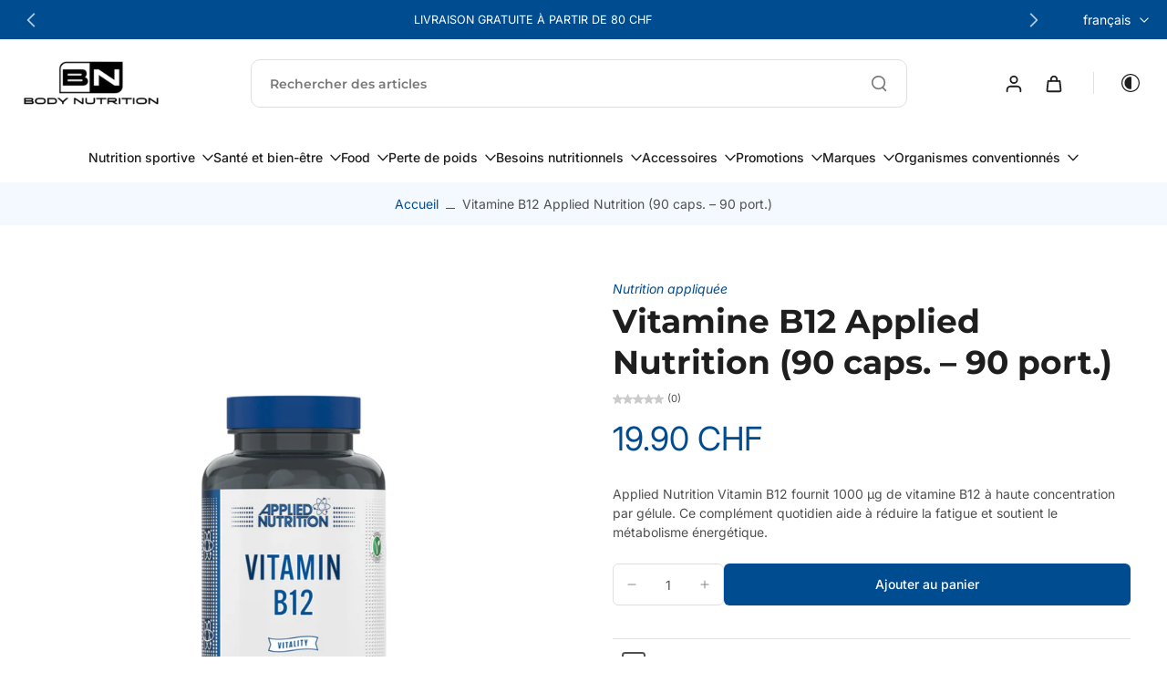

--- FILE ---
content_type: text/html; charset=utf-8
request_url: https://bodynutrition.ch/fr/products/vitamin-b12-90cps
body_size: 121517
content:
<!doctype html>
<html class="no-js modern-icon-set " lang="fr">
  <head>
    <script type="application/vnd.locksmith+json" data-locksmith>{"version":"v254","locked":false,"initialized":true,"scope":"product","access_granted":true,"access_denied":false,"requires_customer":false,"manual_lock":false,"remote_lock":false,"has_timeout":false,"remote_rendered":null,"hide_resource":false,"hide_links_to_resource":false,"transparent":true,"locks":{"all":[],"opened":[]},"keys":[],"keys_signature":"f6b9aa6005e5c3f7052366efe4769fe786aa3b1c1c29b7fc77a3127d404007c1","state":{"template":"product.product-with-variants","theme":189286416768,"product":"vitamin-b12-90cps","collection":null,"page":null,"blog":null,"article":null,"app":null},"now":1769518294,"path":"\/products\/vitamin-b12-90cps","locale_root_url":"\/fr","canonical_url":"https:\/\/bodynutrition.ch\/fr\/products\/vitamin-b12-90cps","customer_id":null,"customer_id_signature":"f6b9aa6005e5c3f7052366efe4769fe786aa3b1c1c29b7fc77a3127d404007c1","cart":null}</script><script data-locksmith>!function(){undefined;!function(){var s=window.Locksmith={},e=document.querySelector('script[type="application/vnd.locksmith+json"]'),n=e&&e.innerHTML;if(s.state={},s.util={},s.loading=!1,n)try{s.state=JSON.parse(n)}catch(d){}if(document.addEventListener&&document.querySelector){var o,i,a,t=[76,79,67,75,83,77,73,84,72,49,49],c=function(){i=t.slice(0)},l="style",r=function(e){e&&27!==e.keyCode&&"click"!==e.type||(document.removeEventListener("keydown",r),document.removeEventListener("click",r),o&&document.body.removeChild(o),o=null)};c(),document.addEventListener("keyup",function(e){if(e.keyCode===i[0]){if(clearTimeout(a),i.shift(),0<i.length)return void(a=setTimeout(c,1e3));c(),r(),(o=document.createElement("div"))[l].width="50%",o[l].maxWidth="1000px",o[l].height="85%",o[l].border="1px rgba(0, 0, 0, 0.2) solid",o[l].background="rgba(255, 255, 255, 0.99)",o[l].borderRadius="4px",o[l].position="fixed",o[l].top="50%",o[l].left="50%",o[l].transform="translateY(-50%) translateX(-50%)",o[l].boxShadow="0 2px 5px rgba(0, 0, 0, 0.3), 0 0 100vh 100vw rgba(0, 0, 0, 0.5)",o[l].zIndex="2147483645";var t=document.createElement("textarea");t.value=JSON.stringify(JSON.parse(n),null,2),t[l].border="none",t[l].display="block",t[l].boxSizing="border-box",t[l].width="100%",t[l].height="100%",t[l].background="transparent",t[l].padding="22px",t[l].fontFamily="monospace",t[l].fontSize="14px",t[l].color="#333",t[l].resize="none",t[l].outline="none",t.readOnly=!0,o.appendChild(t),document.body.appendChild(o),t.addEventListener("click",function(e){e.stopImmediatePropagation()}),t.select(),document.addEventListener("keydown",r),document.addEventListener("click",r)}})}s.isEmbedded=-1!==window.location.search.indexOf("_ab=0&_fd=0&_sc=1"),s.path=s.state.path||window.location.pathname,s.basePath=s.state.locale_root_url.concat("/apps/locksmith").replace(/^\/\//,"/"),s.reloading=!1,s.util.console=window.console||{log:function(){},error:function(){}},s.util.makeUrl=function(e,t){var n,o=s.basePath+e,i=[],a=s.cache();for(n in a)i.push(n+"="+encodeURIComponent(a[n]));for(n in t)i.push(n+"="+encodeURIComponent(t[n]));return s.state.customer_id&&(i.push("customer_id="+encodeURIComponent(s.state.customer_id)),i.push("customer_id_signature="+encodeURIComponent(s.state.customer_id_signature))),o+=(-1===o.indexOf("?")?"?":"&")+i.join("&")},s._initializeCallbacks=[],s.on=function(e,t){if("initialize"!==e)throw'Locksmith.on() currently only supports the "initialize" event';s._initializeCallbacks.push(t)},s.initializeSession=function(e){if(!s.isEmbedded){var t=!1,n=!0,o=!0;(e=e||{}).silent&&(o=n=!(t=!0)),s.ping({silent:t,spinner:n,reload:o,callback:function(){s._initializeCallbacks.forEach(function(e){e()})}})}},s.cache=function(e){var t={};try{var n=function i(e){return(document.cookie.match("(^|; )"+e+"=([^;]*)")||0)[2]};t=JSON.parse(decodeURIComponent(n("locksmith-params")||"{}"))}catch(d){}if(e){for(var o in e)t[o]=e[o];document.cookie="locksmith-params=; expires=Thu, 01 Jan 1970 00:00:00 GMT; path=/",document.cookie="locksmith-params="+encodeURIComponent(JSON.stringify(t))+"; path=/"}return t},s.cache.cart=s.state.cart,s.cache.cartLastSaved=null,s.params=s.cache(),s.util.reload=function(){s.reloading=!0;try{window.location.href=window.location.href.replace(/#.*/,"")}catch(d){s.util.console.error("Preferred reload method failed",d),window.location.reload()}},s.cache.saveCart=function(e){if(!s.cache.cart||s.cache.cart===s.cache.cartLastSaved)return e?e():null;var t=s.cache.cartLastSaved;s.cache.cartLastSaved=s.cache.cart,fetch("/cart/update.js",{method:"POST",headers:{"Content-Type":"application/json",Accept:"application/json"},body:JSON.stringify({attributes:{locksmith:s.cache.cart}})}).then(function(e){if(!e.ok)throw new Error("Cart update failed: "+e.status);return e.json()}).then(function(){e&&e()})["catch"](function(e){if(s.cache.cartLastSaved=t,!s.reloading)throw e})},s.util.spinnerHTML='<style>body{background:#FFF}@keyframes spin{from{transform:rotate(0deg)}to{transform:rotate(360deg)}}#loading{display:flex;width:100%;height:50vh;color:#777;align-items:center;justify-content:center}#loading .spinner{display:block;animation:spin 600ms linear infinite;position:relative;width:50px;height:50px}#loading .spinner-ring{stroke:currentColor;stroke-dasharray:100%;stroke-width:2px;stroke-linecap:round;fill:none}</style><div id="loading"><div class="spinner"><svg width="100%" height="100%"><svg preserveAspectRatio="xMinYMin"><circle class="spinner-ring" cx="50%" cy="50%" r="45%"></circle></svg></svg></div></div>',s.util.clobberBody=function(e){document.body.innerHTML=e},s.util.clobberDocument=function(e){e.responseText&&(e=e.responseText),document.documentElement&&document.removeChild(document.documentElement);var t=document.open("text/html","replace");t.writeln(e),t.close(),setTimeout(function(){var e=t.querySelector("[autofocus]");e&&e.focus()},100)},s.util.serializeForm=function(e){if(e&&"FORM"===e.nodeName){var t,n,o={};for(t=e.elements.length-1;0<=t;t-=1)if(""!==e.elements[t].name)switch(e.elements[t].nodeName){case"INPUT":switch(e.elements[t].type){default:case"text":case"hidden":case"password":case"button":case"reset":case"submit":o[e.elements[t].name]=e.elements[t].value;break;case"checkbox":case"radio":e.elements[t].checked&&(o[e.elements[t].name]=e.elements[t].value);break;case"file":}break;case"TEXTAREA":o[e.elements[t].name]=e.elements[t].value;break;case"SELECT":switch(e.elements[t].type){case"select-one":o[e.elements[t].name]=e.elements[t].value;break;case"select-multiple":for(n=e.elements[t].options.length-1;0<=n;n-=1)e.elements[t].options[n].selected&&(o[e.elements[t].name]=e.elements[t].options[n].value)}break;case"BUTTON":switch(e.elements[t].type){case"reset":case"submit":case"button":o[e.elements[t].name]=e.elements[t].value}}return o}},s.util.on=function(e,a,s,t){t=t||document;var c="locksmith-"+e+a,n=function(e){var t=e.target,n=e.target.parentElement,o=t&&t.className&&(t.className.baseVal||t.className)||"",i=n&&n.className&&(n.className.baseVal||n.className)||"";("string"==typeof o&&-1!==o.split(/\s+/).indexOf(a)||"string"==typeof i&&-1!==i.split(/\s+/).indexOf(a))&&!e[c]&&(e[c]=!0,s(e))};t.attachEvent?t.attachEvent(e,n):t.addEventListener(e,n,!1)},s.util.enableActions=function(e){s.util.on("click","locksmith-action",function(e){e.preventDefault();var t=e.target;t.dataset.confirmWith&&!confirm(t.dataset.confirmWith)||(t.disabled=!0,t.innerText=t.dataset.disableWith,s.post("/action",t.dataset.locksmithParams,{spinner:!1,type:"text",success:function(e){(e=JSON.parse(e.responseText)).message&&alert(e.message),s.util.reload()}}))},e)},s.util.inject=function(e,t){var n=["data","locksmith","append"];if(-1!==t.indexOf(n.join("-"))){var o=document.createElement("div");o.innerHTML=t,e.appendChild(o)}else e.innerHTML=t;var i,a,s=e.querySelectorAll("script");for(a=0;a<s.length;++a){i=s[a];var c=document.createElement("script");if(i.type&&(c.type=i.type),i.src)c.src=i.src;else{var l=document.createTextNode(i.innerHTML);c.appendChild(l)}e.appendChild(c)}var r=e.querySelector("[autofocus]");r&&r.focus()},s.post=function(e,t,n){!1!==(n=n||{}).spinner&&s.util.clobberBody(s.util.spinnerHTML);var o={};n.container===document?(o.layout=1,n.success=function(e){s.util.clobberDocument(e)}):n.container&&(o.layout=0,n.success=function(e){var t=document.getElementById(n.container);s.util.inject(t,e),t.id===t.firstChild.id&&t.parentElement.replaceChild(t.firstChild,t)}),n.form_type&&(t.form_type=n.form_type),n.include_layout_classes!==undefined&&(t.include_layout_classes=n.include_layout_classes),n.lock_id!==undefined&&(t.lock_id=n.lock_id),s.loading=!0;var i=s.util.makeUrl(e,o),a="json"===n.type||"text"===n.type;fetch(i,{method:"POST",headers:{"Content-Type":"application/json",Accept:a?"application/json":"text/html"},body:JSON.stringify(t)}).then(function(e){if(!e.ok)throw new Error("Request failed: "+e.status);return e.text()}).then(function(e){var t=n.success||s.util.clobberDocument;t(a?{responseText:e}:e)})["catch"](function(e){if(!s.reloading)if("dashboard.weglot.com"!==window.location.host){if(!n.silent)throw alert("Something went wrong! Please refresh and try again."),e;console.error(e)}else console.error(e)})["finally"](function(){s.loading=!1})},s.postResource=function(e,t){e.path=s.path,e.search=window.location.search,e.state=s.state,e.passcode&&(e.passcode=e.passcode.trim()),e.email&&(e.email=e.email.trim()),e.state.cart=s.cache.cart,e.locksmith_json=s.jsonTag,e.locksmith_json_signature=s.jsonTagSignature,s.post("/resource",e,t)},s.ping=function(e){if(!s.isEmbedded){e=e||{};s.post("/ping",{path:s.path,search:window.location.search,state:s.state},{spinner:!!e.spinner,silent:"undefined"==typeof e.silent||e.silent,type:"text",success:function(e){e&&e.responseText?(e=JSON.parse(e.responseText)).messages&&0<e.messages.length&&s.showMessages(e.messages):console.error("[Locksmith] Invalid result in ping callback:",e)}})}},s.timeoutMonitor=function(){var e=s.cache.cart;s.ping({callback:function(){e!==s.cache.cart||setTimeout(function(){s.timeoutMonitor()},6e4)}})},s.showMessages=function(e){var t=document.createElement("div");t.style.position="fixed",t.style.left=0,t.style.right=0,t.style.bottom="-50px",t.style.opacity=0,t.style.background="#191919",t.style.color="#ddd",t.style.transition="bottom 0.2s, opacity 0.2s",t.style.zIndex=999999,t.innerHTML="        <style>          .locksmith-ab .locksmith-b { display: none; }          .locksmith-ab.toggled .locksmith-b { display: flex; }          .locksmith-ab.toggled .locksmith-a { display: none; }          .locksmith-flex { display: flex; flex-wrap: wrap; justify-content: space-between; align-items: center; padding: 10px 20px; }          .locksmith-message + .locksmith-message { border-top: 1px #555 solid; }          .locksmith-message a { color: inherit; font-weight: bold; }          .locksmith-message a:hover { color: inherit; opacity: 0.8; }          a.locksmith-ab-toggle { font-weight: inherit; text-decoration: underline; }          .locksmith-text { flex-grow: 1; }          .locksmith-cta { flex-grow: 0; text-align: right; }          .locksmith-cta button { transform: scale(0.8); transform-origin: left; }          .locksmith-cta > * { display: block; }          .locksmith-cta > * + * { margin-top: 10px; }          .locksmith-message a.locksmith-close { flex-grow: 0; text-decoration: none; margin-left: 15px; font-size: 30px; font-family: monospace; display: block; padding: 2px 10px; }                    @media screen and (max-width: 600px) {            .locksmith-wide-only { display: none !important; }            .locksmith-flex { padding: 0 15px; }            .locksmith-flex > * { margin-top: 5px; margin-bottom: 5px; }            .locksmith-cta { text-align: left; }          }                    @media screen and (min-width: 601px) {            .locksmith-narrow-only { display: none !important; }          }        </style>      "+e.map(function(e){return'<div class="locksmith-message">'+e+"</div>"}).join(""),document.body.appendChild(t),document.body.style.position="relative",document.body.parentElement.style.paddingBottom=t.offsetHeight+"px",setTimeout(function(){t.style.bottom=0,t.style.opacity=1},50),s.util.on("click","locksmith-ab-toggle",function(e){e.preventDefault();for(var t=e.target.parentElement;-1===t.className.split(" ").indexOf("locksmith-ab");)t=t.parentElement;-1!==t.className.split(" ").indexOf("toggled")?t.className=t.className.replace("toggled",""):t.className=t.className+" toggled"}),s.util.enableActions(t)}}()}();</script>
      <script data-locksmith>Locksmith.cache.cart=null</script>

  <script data-locksmith>Locksmith.jsonTag="{\"version\":\"v254\",\"locked\":false,\"initialized\":true,\"scope\":\"product\",\"access_granted\":true,\"access_denied\":false,\"requires_customer\":false,\"manual_lock\":false,\"remote_lock\":false,\"has_timeout\":false,\"remote_rendered\":null,\"hide_resource\":false,\"hide_links_to_resource\":false,\"transparent\":true,\"locks\":{\"all\":[],\"opened\":[]},\"keys\":[],\"keys_signature\":\"f6b9aa6005e5c3f7052366efe4769fe786aa3b1c1c29b7fc77a3127d404007c1\",\"state\":{\"template\":\"product.product-with-variants\",\"theme\":189286416768,\"product\":\"vitamin-b12-90cps\",\"collection\":null,\"page\":null,\"blog\":null,\"article\":null,\"app\":null},\"now\":1769518294,\"path\":\"\\\/products\\\/vitamin-b12-90cps\",\"locale_root_url\":\"\\\/fr\",\"canonical_url\":\"https:\\\/\\\/bodynutrition.ch\\\/fr\\\/products\\\/vitamin-b12-90cps\",\"customer_id\":null,\"customer_id_signature\":\"f6b9aa6005e5c3f7052366efe4769fe786aa3b1c1c29b7fc77a3127d404007c1\",\"cart\":null}";Locksmith.jsonTagSignature="b68c6cf6862a3b5982f0780a495e7f610fe0be98c42ea1cd4c384fd3aaac39e8"</script>
    <meta charset="utf-8">
    <meta http-equiv="X-UA-Compatible" content="IE=edge">
    <meta name="viewport" content="width=device-width, initial-scale=1.0">
    <meta name="theme-color" content="">
    
      <link rel="canonical" href="https://bodynutrition.ch/fr/products/vitamin-b12-90cps">
    
<link rel="icon" type="image/png" href="//bodynutrition.ch/cdn/shop/files/BN_favicon_1.png?crop=center&height=32&v=1766062077&width=32"><link rel="preconnect" href="https://fonts.shopifycdn.com" crossorigin><title>
      Vitamine B12 - 90 Compresse Senza Allergeni
 &ndash; Body Nutrition</title>
    
<meta name="description" content="Prenez de la vitamine B12 sans glutine et lait pour un bénéfice optimal. 90 compresse, pure et naturelle !">

    <link href="//bodynutrition.ch/cdn/shop/t/103/assets/theme.css?v=110329991463519177891767760203" rel="stylesheet" type="text/css" media="all" />
    
    
<link rel="preload" href="//bodynutrition.ch/cdn/fonts/inter/inter_n4.b2a3f24c19b4de56e8871f609e73ca7f6d2e2bb9.woff2" as="font" type="font/woff2" crossorigin="anonymous" />
    
    
    

<meta property="og:site_name" content="Body Nutrition">
<meta property="og:url" content="https://bodynutrition.ch/fr/products/vitamin-b12-90cps"><meta property="og:title" content="Vitamine B12 - 90 Compresse Senza Allergeni">
<meta property="og:type" content="product">
<meta property="og:description" content="Prenez de la vitamine B12 sans glutine et lait pour un bénéfice optimal. 90 compresse, pure et naturelle !">
<meta property="og:image" content="http://bodynutrition.ch/cdn/shop/files/VitaminB12Applied.png?v=1703756382">
<meta property="og:image:secure_url" content="https://bodynutrition.ch/cdn/shop/files/VitaminB12Applied.png?v=1703756382">
<meta property="og:image:width" content="1000">
  <meta property="og:image:height" content="1000"><meta property="og:price:amount" content="19.90">
<meta property="og:price:currency" content="CHF">
<meta name="twitter:card" content="summary_large_image"><meta name="twitter:title" content="Vitamine B12 - 90 Compresse Senza Allergeni">
<meta name="twitter:description" content="Prenez de la vitamine B12 sans glutine et lait pour un bénéfice optimal. 90 compresse, pure et naturelle !">
<style data-shopify>@font-face {
  font-family: Montserrat;
  font-weight: 700;
  font-style: normal;
  font-display: swap;
  src: url("//bodynutrition.ch/cdn/fonts/montserrat/montserrat_n7.3c434e22befd5c18a6b4afadb1e3d77c128c7939.woff2") format("woff2"),
       url("//bodynutrition.ch/cdn/fonts/montserrat/montserrat_n7.5d9fa6e2cae713c8fb539a9876489d86207fe957.woff") format("woff");
}

  @font-face {
  font-family: Inter;
  font-weight: 400;
  font-style: normal;
  font-display: swap;
  src: url("//bodynutrition.ch/cdn/fonts/inter/inter_n4.b2a3f24c19b4de56e8871f609e73ca7f6d2e2bb9.woff2") format("woff2"),
       url("//bodynutrition.ch/cdn/fonts/inter/inter_n4.af8052d517e0c9ffac7b814872cecc27ae1fa132.woff") format("woff");
}

  @font-face {
  font-family: Inter;
  font-weight: 500;
  font-style: normal;
  font-display: swap;
  src: url("//bodynutrition.ch/cdn/fonts/inter/inter_n5.d7101d5e168594dd06f56f290dd759fba5431d97.woff2") format("woff2"),
       url("//bodynutrition.ch/cdn/fonts/inter/inter_n5.5332a76bbd27da00474c136abb1ca3cbbf259068.woff") format("woff");
}

  @font-face {
  font-family: Inter;
  font-weight: 500;
  font-style: normal;
  font-display: swap;
  src: url("//bodynutrition.ch/cdn/fonts/inter/inter_n5.d7101d5e168594dd06f56f290dd759fba5431d97.woff2") format("woff2"),
       url("//bodynutrition.ch/cdn/fonts/inter/inter_n5.5332a76bbd27da00474c136abb1ca3cbbf259068.woff") format("woff");
}

  @font-face {
  font-family: Montserrat;
  font-weight: 600;
  font-style: normal;
  font-display: swap;
  src: url("//bodynutrition.ch/cdn/fonts/montserrat/montserrat_n6.1326b3e84230700ef15b3a29fb520639977513e0.woff2") format("woff2"),
       url("//bodynutrition.ch/cdn/fonts/montserrat/montserrat_n6.652f051080eb14192330daceed8cd53dfdc5ead9.woff") format("woff");
}


  @font-face {
  font-family: Inter;
  font-weight: 700;
  font-style: normal;
  font-display: swap;
  src: url("//bodynutrition.ch/cdn/fonts/inter/inter_n7.02711e6b374660cfc7915d1afc1c204e633421e4.woff2") format("woff2"),
       url("//bodynutrition.ch/cdn/fonts/inter/inter_n7.6dab87426f6b8813070abd79972ceaf2f8d3b012.woff") format("woff");
}

  @font-face {
  font-family: Inter;
  font-weight: 400;
  font-style: italic;
  font-display: swap;
  src: url("//bodynutrition.ch/cdn/fonts/inter/inter_i4.feae1981dda792ab80d117249d9c7e0f1017e5b3.woff2") format("woff2"),
       url("//bodynutrition.ch/cdn/fonts/inter/inter_i4.62773b7113d5e5f02c71486623cf828884c85c6e.woff") format("woff");
}

  @font-face {
  font-family: Inter;
  font-weight: 700;
  font-style: italic;
  font-display: swap;
  src: url("//bodynutrition.ch/cdn/fonts/inter/inter_i7.b377bcd4cc0f160622a22d638ae7e2cd9b86ea4c.woff2") format("woff2"),
       url("//bodynutrition.ch/cdn/fonts/inter/inter_i7.7c69a6a34e3bb44fcf6f975857e13b9a9b25beb4.woff") format("woff");
}
</style>
<style data-shopify>:root,
  *:before {
    --base-font-size: 0.875rem;
    --font-size-medium-mobile: 0.9rem;
    --font-size-medium: 1.0rem;
    --font-size-small: 0.625rem;
    --font-size-small-mobile: 0.5625rem;
    --font-size-normal: 0.75rem;
    --font-size-normal-mobile: 0.675rem;
    --font-size-large: 1.25rem;
    --font-size-large-mobile: 1.125rem;
    --heading-highlight-font-size: 100%;
    --h1-font-size: 3.825rem;
    --h2-font-size: 2.25rem;
    --h3-font-size: 1.35rem;
    --h4-font-size: 1.2375rem;
    --h5-font-size: 1.125rem;
    --h6-font-size: 1.0125rem;
    --base-font-size-mobile: 0.7875rem;
    --h1-font-size-mobile: 1.9125rem;
    --h2-font-size-mobile: 1.35rem;
    --h3-font-size-mobile: 0.945rem;
    --h4-font-size-mobile: 0.86625rem;
    --h5-font-size-mobile: 0.7875rem;
    --h6-font-size-mobile: 0.70875rem;
    --rating-star-size: 0.7rem;
    --border-radius: 6px;
    --page-width: 1400px;
    --width-countdown: 7.875rem;
    --font-menu: Inter, sans-serif;
    --font-menu-weight: 500;
    --font-menu-style: normal;
    --font-button: Inter, sans-serif;
    --font-button-weight: 500;
    --font-button-style: normal;
    --font-body-family: Inter, sans-serif;
    --font-body-style: normal;
    --font-body-weight: 400;
    --font-heading-family: Montserrat, sans-serif;
    --font-heading-highlight: Montserrat, sans-serif;
    --font-heading-highlight-style: normal;
    --font-heading-highlight-weight: 600;
    --font-heading-style: normal;
    --font-heading-weight: 700;
    --heading-text-tranform: none;
    --advanced-sections-spacing: 0px;
    --divider-spacing: -0;

    --colors-pulse-speech: 104, 102, 72;
    --image-treatment-overlay: 0, 0, 0;
    --image-treatment-text: 255, 255, 255;
    --colors-line-and-border: 224, 224, 224;
    --colors-line-and-border-base: 224, 224, 224;
    --colors-line-header: 224, 224, 224;
    --colors-line-footer: 59, 59, 59;
    --colors-background: 255, 255, 255;
    --colors-text: 80, 80, 80;
    --colors-heading: 30, 30, 30;
    --colors-heading-base: 30, 30, 30;
    --colors-background-secondary: 243, 249, 255;
    --colors-text-secondary: 80, 80, 80;
    --colors-heading-secondary: 30, 30, 30;
    --colors-text-link: 0, 76, 145;
    --background-color:  255, 255, 255;
    --background-color-header: 255, 255, 255;
    --colors-text-header: 30, 30, 30;
    --background-color-footer: 30, 30, 30;
    --colors-text-footer: 243, 243, 243;
    --colors-heading-footer: 255, 255, 255;
    --colors-text-link-footer: 214, 162, 0;
    --color-error: 224, 62, 54;
    --color-success: 55, 187, 255;
    --colors-price: 0, 76, 145;
    --colors-price-sale: 255, 55, 55;
    --colors-button-text: 255, 255, 255;
    --colors-button: 0, 76, 145;
    --colors-button-text-hover: 255, 255, 255;
    --colors-secondary-button: 0, 76, 145;
    --colors-button-hover: rgb(0, 35, 67);
    --colors-cart: 0, 76, 145;
    --colors-cart-text: 255, 255, 255;
    --colors-icon-rating: 214, 162, 0;
    --colors-transition-arrows: 0, 0, 0;
    --color-highlight: #004c91;
    --background-pagination-slideshow: 40, 41, 40;
    --text-color-pagination-slideshow: 255, 255, 255;
    
      --background-secondary-button: transparent;
      --colors-line-secondary-button: 0, 76, 145;
    
    
      --button-width: 120%;
      --button-height: 100%;
      --button-transform: rotate3d(0,0,1,10deg) translate3d(-1.2em,110%,0);
      --button-transform-origin: 0% 100%;
    
    
      --height-parallax: 110%;
    
    
      --image-zoom: 1.05;
    
    --card-product-bg: rgba(0,0,0,0);
    --card-product-padding: 20px;
    --card-product-padding-mobile: 8px;
    --card-product-alignment: left;
    
    --width-scrollbar: 0;
    --card-product-ratio: 100.0%;
    --card-product-img-position:  absolute;
    --card-product-img-height:  0;
    --card-product-img-zoom:  scale(1.1);
    --height-header: 0px;
    --transition-card-loading: 500ms;
    --transition-card-image-hover: 400ms;
    --transition-slideshow: 500ms;
    --transition-image-hover: 500ms;
  }
  .dark,
  .dark *:before {
    --image-treatment-overlay: 0, 0, 0;
    --image-treatment-text: 255, 255, 255;
    --colors-line-and-border: 49, 49, 49;
    --colors-line-and-border-base: 49, 49, 49;
    --colors-line-header: 52, 54, 52;
    --colors-line-footer: 52, 54, 52;
    --colors-background: 40, 41, 40;
    --colors-text: 225, 227, 225;
    --colors-heading: 255, 255, 255;
    --colors-heading-base: 255, 255, 255;
    --background-color: 40, 41, 40;
    --colors-text-link: 145, 180, 116;
    --color-error: 229, 105, 15;
    --color-success: 145, 180, 116;
    --background-color-header: 40, 41, 40;
    --colors-text-header: 255, 255, 255;
    --background-color-footer: 40, 41, 40;
    --colors-text-footer: 225, 227, 225;
    --colors-heading-footer: 255, 255, 255;
    --colors-text-link-footer: 145, 180, 116;
    --colors-price: 250, 250, 250;
    --colors-price-sale: 229, 105, 15;
    --colors-button-text: 40, 41, 40;
    --colors-button: 255, 255, 255;
    --colors-button-text-hover: 40, 41, 40;
    --colors-secondary-button: 255, 255, 255;
    --colors-button-hover: rgb(255, 255, 255);
    --colors-cart: 145, 180, 116;
    --colors-cart-text: 250, 250, 250;
    --colors-background-secondary: 47, 48, 47;
    --colors-text-secondary: 225, 227, 225;
    --colors-heading-secondary: 255, 255, 255;
    --colors-icon-rating: 229, 105, 15;
    --colors-pulse-speech: 104, 102, 72;
    --colors-transition-arrows: 0, 0, 0;
    --color-highlight: #91b474;
    
      --background-secondary-button: transparent;
      --colors-line-secondary-button: 255, 255, 255;
    
    --card-product-bg: rgba(0,0,0,0);
  }
  shopify-accelerated-checkout {
    --shopify-accelerated-checkout-button-border-radius: 6px;
  }
  shopify-accelerated-checkout-cart {
    --shopify-accelerated-checkout-button-border-radius: 6px;
    --shopify-accelerated-checkout-inline-alignment: end;
    --shopify-accelerated-checkout-button-block-size: 48px;
    --shopify-accelerated-checkout-button-inline-size: 48px;
  }
  
    [role="button"],
    [type="button"],
    .button {
      color: rgb(var(--colors-button-text));
    }
    button.button-solid,
    .button.button-solid {
      border: none;
      background-color: rgba(var(--colors-button));
    }
    button.button-disable-effect,
    .button.button-disable-effect,
    .payment-button .shopify-payment-button__button--unbranded {
      color: rgb(var(--colors-button-text));
      background-color: rgba(var(--colors-button));
    }
    .button-action {
      border: none;
      color: rgb(var(--colors-button-text));
      background-color: rgba(var(--colors-button));
    }
  
  [role="button"],
  [type="button"],
  .button {
    direction: ltr;
  }
  .header, .header *::before {
    --colors-text: var(--colors-text-header);
    --colors-heading: var(--colors-text-header);
    --colors-price: var(--colors-text-header);
    --colors-line-and-border: var(--colors-line-header);
  }
  #sticky-header-content .divider {
    --colors-line-and-border: var(--colors-line-header);
  }
  .paginate-slide-image {
    background: rgba(var(--background-pagination-slideshow));
    color: rgba(var(--text-color-pagination-slideshow));
  }

  @media (min-width: 1024px) {
    .paginate-slide-image {
      color: rgba(var(--text-color-pagination-slideshow));
    }
    .paginate-slide-image:hover {
      color: rgba(var(--text-color-pagination-slideshow));
    }
  }

  .section-quick-links,
  .section-quick-links *::before,
  .section-footer,
  .section-footer *::before {
    --colors-text: var(--colors-text-footer);
    --colors-heading: var(--colors-heading-footer);
    --colors-text-link: var(--colors-text-link-footer);
    --colors-line-and-border: var(--colors-line-footer);
  }
  .sticky-header {
    --font-body-weight: 700;
  }

  .scrollbar-horizontal {
    position: relative;
    -ms-overflow-style: none;
  }
  .scrollbar-horizontal::-webkit-scrollbar-track {
    background-color: #ececec;
  }
  .scrollbar-horizontal::-webkit-scrollbar {
    height: 3px;
  }

  .scrollbar-horizontal::-webkit-scrollbar-track {
    -webkit-box-shadow: inset 0 0 0px rgba(0, 0, 0, 0);
  }

  .scrollbar-horizontal::-webkit-scrollbar-thumb {
    visibility: visible;
    background-color: #747474;
  }

  .scrollbar-horizontal::-webkit-scrollbar-thumb:hover {
    background-color: #747474;
  }
  body.scrollbar-body::-webkit-scrollbar{
    width: 5px;
  }
  .scrollbar-body::-webkit-scrollbar-track{
    background: #ececec;
  }
  .scrollbar-horizontal {
    position: relative;
    -ms-overflow-style: none;
  }
  .scrollbar-horizontal::-webkit-scrollbar-track {
    background-color: #ececec;
  }
  .scrollbar-horizontal::-webkit-scrollbar {
    height: 3px;
  }

  .scrollbar-horizontal::-webkit-scrollbar-track {
    -webkit-box-shadow: inset 0 0 0px rgba(0, 0, 0, 0);
  }

  .scrollbar-horizontal::-webkit-scrollbar-thumb {
    visibility: visible;
    background-color: #747474;
  }

  .scrollbar-horizontal::-webkit-scrollbar-thumb:hover {
    background-color: #747474;
  }
  .scrollbar-body::-webkit-scrollbar{
    width: 3px;
  }
  .scrollbar-body::-webkit-scrollbar-track{
    background: #ececec;
  }
  .scrollbar-body.scrollbar-visible:active::-webkit-scrollbar-thumb,
  .scrollbar-body.scrollbar-visible:focus::-webkit-scrollbar-thumb,
  .scrollbar-body.scrollbar-visible:hover::-webkit-scrollbar-thumb {
    background: #747474;
    visibility: visible;
  }
  .scrollbar-body.scrollbar-visible::-webkit-scrollbar-track{
    background: transparent;
  }
  .scrollbar-body.scrollbar-visible::-webkit-scrollbar-thumb{
    background: transparent;
    visibility: visible;
  }
  .scrollbar-body::-webkit-scrollbar-thumb{
    background: #747474;
  }
  .animate-scroll-banner {
    animation: scrollX var(--duration, 10s) linear infinite var(--play-state, running) var(--direction);
  }
  .padding-scrollbar, .padding-scrollbar-header {
    padding-right: min(var(--width-scrollbar), 20px);
  }
  .rtl .padding-scrollbar-header {
    padding-left: min(var(--width-scrollbar), 20px);
    padding-right: 0;
  }
  
  
  .des-block iframe {
    width: 100%;
    height: 100%;
  }
  .toggle-compare  + label span:first-child,
  .toggle-compare:checked + label span:last-child {
    display: block
  }
  .toggle-compare  + label span:last-child,
  .toggle-compare:checked + label span:first-child {
    display: none;
  }
  .card-product:not(.recommendations) {}
  .dark .card-product:not(.recommendations) {background: transparent;}
  .card-product:not(.recommendations) .card-info,
  .card-product:not(.recommendations) .x-variants-data {
    padding-left: 8px;
    padding-right: 8px;
  }
  .card-product:not(.recommendations) .x-variants-separator::before {
    content: var(--tw-content);
    position: absolute;
    width: calc(100% - 2 * 8px);
    top: 0;
    left: 0;
    margin-left: 8px;
    margin-right: 8px;
  }
  .card-product:not(.recommendations) .card-info .x-variants-data
  {
    padding-left: 0;
    padding-right: 0;
  }
  .card-product:not(.recommendations) .card-info .x-variants-separator::before {
    width: 100%;
    margin-left: 0;
    margin-right: 0;
  }
  .card-product-slideshow {
      background: #f3f9ff;}
  .dark .card-product-slideshow {
      background: #2f302f;}
  button[class*='shopify-payment-button__more-options'] {
    color: rgba(var(--colors-text));
  }
  .group-discount:before,.group-discount:after {
    background-color: rgba(var(--colors-price-sale), 5%);
    content: "";
    position: absolute;
    right: 100%;
    height: 100%;
    top: 0;
    width: 1.25rem;
  }
  .shipping_insurance.group-discount:before,.shipping_insurance.group-discount:after {
    background-color: rgb(var(--colors-background-secondary));
  }
  .group-discount:after {
    left: 100%;
    right: auto;
  }
  @media (min-width: 768px){
    .list-layout .card-product:not(.recommendations) {
      padding-bottom: 0;
    }
    .list-layout .card-product:not(.recommendations) .card-info,
    .list-layout .card-product:not(.recommendations) .x-variants-data{
      padding-left: 0;
      padding-right: 0;
    }
    .list-layout .card-product:not(.recommendations) .x-variants-separator::before {
      width: 100%;
      margin-left: 0;
      margin-right: 0;
    }
    shopify-accelerated-checkout-cart {
    --shopify-accelerated-checkout-button-block-size: 46px;
    --shopify-accelerated-checkout-button-inline-size: 46px;
  }
  }
  @media (min-width: 1024px){
    .group-discount:before,.group-discount:after {
       width: 0;
    }
    .payment-button .shopify-payment-button__button--unbranded {
      color: rgb(var(--colors-button-text));
      background: rgba(var(--colors-button));
    }
    .card-product:not(.recommendations) .card-info,
    .card-product:not(.recommendations) .x-variants-data {
      padding-left: 20px;
      padding-right: 20px;
    }
    .card-product:not(.recommendations) .x-variants-separator::before {
      width: calc(100% - 2 * 20px);
      margin-left: 20px;
      margin-right: 20px;
    }
    [role="button"],
    [type="button"],
    .button {
      color: rgba(var(--colors-button-text));
    }
    button.button-solid,
    .button.button-solid {
      border: none;
      box-shadow: none;
      color: rgb(var(--colors-button-text));
      background-color: rgba(var(--colors-button));
      overflow: hidden;
      background-origin: border-box;
    }
    button.button-solid:hover,
    .button.button-solid:hover {
      
      transition-delay: 0.5s;
      
      transition-property: background-color;
      background-color: var(--colors-button-hover);
      color: rgba(var(--colors-button-text-hover));
      background-origin: border-box;
    }
    .button-action {
      border: none;
      color: rgba(var(--colors-button-text-hover));
      background-color: var(--colors-button-hover);
    }
    button.button-disable-effect,
    .button.button-disable-effect {
      color: rgb(var(--colors-button-text));
      background-color: rgba(var(--colors-button));
    }
    button.button-disable-effect:hover,
    .button.button-disable-effect:hover {
      color: rgba(var(--colors-button-text-hover));
      background-color: var(--colors-button-hover);
    }
    
      button.button-solid:before,
      .button.button-solid:before {
        content: "";
        z-index: -1;
        position: absolute;
        top: 0;
        right: 0;
        bottom: 0;
        left: 0;
        width: var(--button-width);
        height: var(--button-height);
        background-color: var(--colors-button-hover);
        backface-visibility: hidden;
        will-change: transform;
        transform: var(--button-transform);
        transform-origin: var(--button-transform-origin);
        transition: transform 0.5s ease;
      }
      button.button-solid:hover:before,
      .button.button-solid:hover:before {
        transform: rotate3d(0,0,1,0) translateZ(0);
      }
    
    
  }
  .inventory-low-stock-status {
    
      --stock-color: rgba(191, 18, 42);
    
      color: var(--stock-color);
    }
  .dark .inventory-low-stock-status {
    
      --stock-color: rgba(191, 18, 42);
    
  }
  .inventory-in-stock-status {
    
      --stock-color: rgba(107, 118, 45);
    
      color: var(--stock-color);
  }
  .dark .inventory-in-stock-status {
    
      --stock-color: rgba(133, 143, 77);
    
  }
  .inventory-out-of-stock-status {
    
      --stock-color: rgba(118, 116, 116);
    
      color: var(--stock-color);
  }
  .dark .inventory-out-of-stock-status {
    
      --stock-color: rgba(134, 127, 127);
    
  }
  .inventory-status {
    background-color: var(--stock-color);
  }
  .card-testimonial {
      background: #f3f9ff;}
  .dark .card-testimonial {
      background: #2f302f;}/* App Shopify Subscription */
  .shopify_subscriptions_app_policy a {
    position: relative;
    margin-top: .5rem;
    margin-bottom: .5rem;
    color: rgba(var(--colors-text-link)) !important;
    text-decoration-thickness: 1px;
    background: linear-gradient(to right, rgba(0, 0, 0, 0), rgba(0, 0, 0, 0)), linear-gradient(to right, rgba(var(--colors-text-link), 1), rgba(var(--colors-text-link), 1), rgba(var(--colors-text-link), 1));
    background-size: 100% 0.1em, 0 0.1em;
    background-position: 100% 100%,100% 100%;
    background-repeat: no-repeat;
    transition: background-size 250ms;
  }
  .shopify_subscriptions_app_policy:after {
    clear: both;
    content: var(--tw-content);
    display: block;
  }
  @media (min-width: 1024px) {
    .shopify_subscriptions_app_policy a:hover {
      background-size: 0 .1em, 100% .1em;
      background-position: 100% 100%, 0% 100%;
    }
  }

  /* Recurpay Subscription App */
  #recurpay-account-widget {
    margin-top: 1rem;
  }
  .rtl .recurpay__widget .recurpay__group_frequency .recurpay__frequency_label_title {
    padding-right: 10px;
    right: 0.25rem;
  }
  .rtl .recurpay__widget .recurpay__group_title {
    text-align: right;
    margin-right: 0;
    margin-left: 0.5em;
  }
  .rtl .recurpay__widget .recurpay__group_subtitle {
    text-align: right;
  }
  .rtl .recurpay__widget .recurpay__description {
    text-align: right;
  }
  .rtl .recurpay__widget .recurpay__radio_group {
    margin-right: 0;
    margin-left: 10px;
  }
  .rtl .recurpay__widget .recurpay__offer_saving_message {
    padding-right: 10px;
    padding-left: 0;
  }
  .rtl .recurpay__widget .recurpay__offer_wrapper svg {
    margin-right: 0;
    margin-left: 10px;
  }
  .rtl .recurpay__widget .recurpay__group_frequency .recurpay__frequency_label_title:before {
    left: 0.5em;
    margin-right: -50%;
    right: auto;
    margin-left: 0
  }
  .rtl .recurpay__widget .recurpay__group_frequency .recurpay__frequency_label_title:after {
    right: 0.5em;
    left: auto;
    margin-left: 0;
  }
  .rtl .upgrade-subscription-cart .upgrade-icon-wrapper {
    text-align: right;
  }

  /* Seal Subscriptions */
  .sls-widget-branding {
    z-index: 20 !important;
  }
  .card .sealsubs-target-element, .card-product-fbt .sealsubs-target-element {
    display: none !important;
  }
  .seal-portal-link a {
    position: relative;
    margin-top: .5rem;
    margin-bottom: .5rem;
    color: rgba(var(--colors-text-link)) !important;
    text-decoration-thickness: 1px;
    background: linear-gradient(to right, rgba(0, 0, 0, 0), rgba(0, 0, 0, 0)), linear-gradient(to right, rgba(var(--colors-text-link), 1), rgba(var(--colors-text-link), 1), rgba(var(--colors-text-link), 1));
    background-size: 100% 0.1em, 0 0.1em;
    background-position: 100% 100%,100% 100%;
    background-repeat: no-repeat;
    transition: background-size 250ms;
  }
  .seal-portal-link:after {
    clear: both;
    content: var(--tw-content);
    display: block;
  }
  @media (min-width: 1024px) {
    .seal-portal-link a:hover {
      background-size: 0 .1em, 100% .1em;
      background-position: 100% 100%, 0% 100%;
    }
  }
  .rtl .sealsubs-container {
    text-align: right;
  }
  .x-card-title {
    font-size: 0.9rem;
    font-family: var(--font-heading-family);
    font-weight: var(--font-heading-weight);
  }
  .x-card-price, .x-card-price-init {
    font-size: 0.9rem;
    font-family: var(--font-body-family);
    font-weight: var(--font-body-weight);
  }
  @media (min-width: 768px) {
    .x-card-title {
      font-size: 1.0rem;
    }
    .x-card-price, .x-card-price-init {
      font-size: 1.0rem;
    }
  }
  .back{
    position: absolute;
    top: 50%;
    left: 50%;
    white-space: nowrap;
    opacity: 0;
    transform: translate(-50%, -50%) translateY(100%) translateZ(0);
    transition-behavior: normal, normal;
    transition-duration: 0.6s, 0.6s;
    transition-timing-function: cubic-bezier(0.165, 0.84, 0.44, 1), cubic-bezier(0.165, 0.84, 0.44, 1);
    transition-delay: 0s, 0s;
    transition-property: transform, opacity;
  }
  .front{
    transform: translateZ(0);
    transition-behavior: normal, normal;
    transition-duration: 0.6s, 0.6s;
    transition-timing-function: cubic-bezier(0.165, 0.84, 0.44, 1), cubic-bezier(0.165, 0.84, 0.44, 1);
    transition-delay: 0s, 0s;
    transition-property: transform, opacity;
    border-bottom: 1px solid transparent;
  }
  .flip-container:hover .front{
    opacity: 0;
    transform: translateY(-100%) translateZ(0);
  }
  .flip-container:hover .back{
    opacity: 1;
    transform: translate(-50%, -50%) translateY(0%) translateZ(0);
    border-bottom: 1px solid rgba(var(--colors-text-link));
  }
  .dbtap-overlay{
    display: none
  }
  @media (max-width: 1024px) and (pointer: coarse) and (hover: none) {
    .dbtap-overlay{
      display: block
    }
  }</style><script>
    const themeMode = 'switch';
    if ((localStorage.eurus_theme == 1 && themeMode == 'switch')
      || (themeMode == 'auto' && window.matchMedia('(prefers-color-scheme: dark)').matches)) {
      requestAnimationFrame(() => {
        document.documentElement.classList.add('dark');
      });
    } else if ((localStorage.eurus_theme == 0 && themeMode == 'switch')
      || (themeMode == 'auto' && window.matchMedia('(prefers-color-scheme: light)').matches)) {
      requestAnimationFrame(() => {
        document.documentElement.classList.remove('dark');
      });
    }
  </script>
    
    <script>window.performance && window.performance.mark && window.performance.mark('shopify.content_for_header.start');</script><meta name="google-site-verification" content="QeiDbPKoC53XA7jBgNssMAouZQRsTFkQhoImoiOvjlg">
<meta name="facebook-domain-verification" content="j3xxmzc07zitjvnih6y5lfxhzdlrfb">
<meta name="facebook-domain-verification" content="nw6n8yro1vh00dvlvydcf9h7ubqw9z">
<meta id="shopify-digital-wallet" name="shopify-digital-wallet" content="/25673972/digital_wallets/dialog">
<meta name="shopify-checkout-api-token" content="7fc7ac8c78ba048c816c224471543d05">
<meta id="in-context-paypal-metadata" data-shop-id="25673972" data-venmo-supported="false" data-environment="production" data-locale="fr_FR" data-paypal-v4="true" data-currency="CHF">
<link rel="alternate" hreflang="x-default" href="https://bodynutrition.ch/products/vitamin-b12-90cps">
<link rel="alternate" hreflang="en" href="https://bodynutrition.ch/products/vitamin-b12-90cps">
<link rel="alternate" hreflang="de" href="https://bodynutrition.ch/de/products/vitamin-b12-90cps">
<link rel="alternate" hreflang="fr" href="https://bodynutrition.ch/fr/products/vitamin-b12-90cps">
<link rel="alternate" hreflang="it" href="https://bodynutrition.ch/it/products/vitamin-b12-90cps">
<link rel="alternate" type="application/json+oembed" href="https://bodynutrition.ch/fr/products/vitamin-b12-90cps.oembed">
<script async="async" src="/checkouts/internal/preloads.js?locale=fr-CH"></script>
<link rel="preconnect" href="https://shop.app" crossorigin="anonymous">
<script async="async" src="https://shop.app/checkouts/internal/preloads.js?locale=fr-CH&shop_id=25673972" crossorigin="anonymous"></script>
<script id="apple-pay-shop-capabilities" type="application/json">{"shopId":25673972,"countryCode":"CH","currencyCode":"CHF","merchantCapabilities":["supports3DS"],"merchantId":"gid:\/\/shopify\/Shop\/25673972","merchantName":"Body Nutrition","requiredBillingContactFields":["postalAddress","email"],"requiredShippingContactFields":["postalAddress","email"],"shippingType":"shipping","supportedNetworks":["visa","masterCard","amex"],"total":{"type":"pending","label":"Body Nutrition","amount":"1.00"},"shopifyPaymentsEnabled":true,"supportsSubscriptions":true}</script>
<script id="shopify-features" type="application/json">{"accessToken":"7fc7ac8c78ba048c816c224471543d05","betas":["rich-media-storefront-analytics"],"domain":"bodynutrition.ch","predictiveSearch":true,"shopId":25673972,"locale":"fr"}</script>
<script>var Shopify = Shopify || {};
Shopify.shop = "swisseprofood-ch.myshopify.com";
Shopify.locale = "fr";
Shopify.currency = {"active":"CHF","rate":"1.0"};
Shopify.country = "CH";
Shopify.theme = {"name":"Store UFFICIALE","id":189286416768,"schema_name":"Eurus","schema_version":"9.6.0","theme_store_id":2048,"role":"main"};
Shopify.theme.handle = "null";
Shopify.theme.style = {"id":null,"handle":null};
Shopify.cdnHost = "bodynutrition.ch/cdn";
Shopify.routes = Shopify.routes || {};
Shopify.routes.root = "/fr/";</script>
<script type="module">!function(o){(o.Shopify=o.Shopify||{}).modules=!0}(window);</script>
<script>!function(o){function n(){var o=[];function n(){o.push(Array.prototype.slice.apply(arguments))}return n.q=o,n}var t=o.Shopify=o.Shopify||{};t.loadFeatures=n(),t.autoloadFeatures=n()}(window);</script>
<script>
  window.ShopifyPay = window.ShopifyPay || {};
  window.ShopifyPay.apiHost = "shop.app\/pay";
  window.ShopifyPay.redirectState = null;
</script>
<script id="shop-js-analytics" type="application/json">{"pageType":"product"}</script>
<script defer="defer" async type="module" src="//bodynutrition.ch/cdn/shopifycloud/shop-js/modules/v2/client.init-shop-cart-sync_BcDpqI9l.fr.esm.js"></script>
<script defer="defer" async type="module" src="//bodynutrition.ch/cdn/shopifycloud/shop-js/modules/v2/chunk.common_a1Rf5Dlz.esm.js"></script>
<script defer="defer" async type="module" src="//bodynutrition.ch/cdn/shopifycloud/shop-js/modules/v2/chunk.modal_Djra7sW9.esm.js"></script>
<script type="module">
  await import("//bodynutrition.ch/cdn/shopifycloud/shop-js/modules/v2/client.init-shop-cart-sync_BcDpqI9l.fr.esm.js");
await import("//bodynutrition.ch/cdn/shopifycloud/shop-js/modules/v2/chunk.common_a1Rf5Dlz.esm.js");
await import("//bodynutrition.ch/cdn/shopifycloud/shop-js/modules/v2/chunk.modal_Djra7sW9.esm.js");

  window.Shopify.SignInWithShop?.initShopCartSync?.({"fedCMEnabled":true,"windoidEnabled":true});

</script>
<script>
  window.Shopify = window.Shopify || {};
  if (!window.Shopify.featureAssets) window.Shopify.featureAssets = {};
  window.Shopify.featureAssets['shop-js'] = {"shop-cart-sync":["modules/v2/client.shop-cart-sync_BLrx53Hf.fr.esm.js","modules/v2/chunk.common_a1Rf5Dlz.esm.js","modules/v2/chunk.modal_Djra7sW9.esm.js"],"init-fed-cm":["modules/v2/client.init-fed-cm_C8SUwJ8U.fr.esm.js","modules/v2/chunk.common_a1Rf5Dlz.esm.js","modules/v2/chunk.modal_Djra7sW9.esm.js"],"shop-cash-offers":["modules/v2/client.shop-cash-offers_BBp_MjBM.fr.esm.js","modules/v2/chunk.common_a1Rf5Dlz.esm.js","modules/v2/chunk.modal_Djra7sW9.esm.js"],"shop-login-button":["modules/v2/client.shop-login-button_Dw6kG_iO.fr.esm.js","modules/v2/chunk.common_a1Rf5Dlz.esm.js","modules/v2/chunk.modal_Djra7sW9.esm.js"],"pay-button":["modules/v2/client.pay-button_BJDaAh68.fr.esm.js","modules/v2/chunk.common_a1Rf5Dlz.esm.js","modules/v2/chunk.modal_Djra7sW9.esm.js"],"shop-button":["modules/v2/client.shop-button_DBWL94V3.fr.esm.js","modules/v2/chunk.common_a1Rf5Dlz.esm.js","modules/v2/chunk.modal_Djra7sW9.esm.js"],"avatar":["modules/v2/client.avatar_BTnouDA3.fr.esm.js"],"init-windoid":["modules/v2/client.init-windoid_77FSIiws.fr.esm.js","modules/v2/chunk.common_a1Rf5Dlz.esm.js","modules/v2/chunk.modal_Djra7sW9.esm.js"],"init-shop-for-new-customer-accounts":["modules/v2/client.init-shop-for-new-customer-accounts_QoC3RJm9.fr.esm.js","modules/v2/client.shop-login-button_Dw6kG_iO.fr.esm.js","modules/v2/chunk.common_a1Rf5Dlz.esm.js","modules/v2/chunk.modal_Djra7sW9.esm.js"],"init-shop-email-lookup-coordinator":["modules/v2/client.init-shop-email-lookup-coordinator_D4ioGzPw.fr.esm.js","modules/v2/chunk.common_a1Rf5Dlz.esm.js","modules/v2/chunk.modal_Djra7sW9.esm.js"],"init-shop-cart-sync":["modules/v2/client.init-shop-cart-sync_BcDpqI9l.fr.esm.js","modules/v2/chunk.common_a1Rf5Dlz.esm.js","modules/v2/chunk.modal_Djra7sW9.esm.js"],"shop-toast-manager":["modules/v2/client.shop-toast-manager_B-eIbpHW.fr.esm.js","modules/v2/chunk.common_a1Rf5Dlz.esm.js","modules/v2/chunk.modal_Djra7sW9.esm.js"],"init-customer-accounts":["modules/v2/client.init-customer-accounts_BcBSUbIK.fr.esm.js","modules/v2/client.shop-login-button_Dw6kG_iO.fr.esm.js","modules/v2/chunk.common_a1Rf5Dlz.esm.js","modules/v2/chunk.modal_Djra7sW9.esm.js"],"init-customer-accounts-sign-up":["modules/v2/client.init-customer-accounts-sign-up_DvG__VHD.fr.esm.js","modules/v2/client.shop-login-button_Dw6kG_iO.fr.esm.js","modules/v2/chunk.common_a1Rf5Dlz.esm.js","modules/v2/chunk.modal_Djra7sW9.esm.js"],"shop-follow-button":["modules/v2/client.shop-follow-button_Dnx6fDH9.fr.esm.js","modules/v2/chunk.common_a1Rf5Dlz.esm.js","modules/v2/chunk.modal_Djra7sW9.esm.js"],"checkout-modal":["modules/v2/client.checkout-modal_BDH3MUqJ.fr.esm.js","modules/v2/chunk.common_a1Rf5Dlz.esm.js","modules/v2/chunk.modal_Djra7sW9.esm.js"],"shop-login":["modules/v2/client.shop-login_CV9Paj8R.fr.esm.js","modules/v2/chunk.common_a1Rf5Dlz.esm.js","modules/v2/chunk.modal_Djra7sW9.esm.js"],"lead-capture":["modules/v2/client.lead-capture_DGQOTB4e.fr.esm.js","modules/v2/chunk.common_a1Rf5Dlz.esm.js","modules/v2/chunk.modal_Djra7sW9.esm.js"],"payment-terms":["modules/v2/client.payment-terms_BQYK7nq4.fr.esm.js","modules/v2/chunk.common_a1Rf5Dlz.esm.js","modules/v2/chunk.modal_Djra7sW9.esm.js"]};
</script>
<script>(function() {
  var isLoaded = false;
  function asyncLoad() {
    if (isLoaded) return;
    isLoaded = true;
    var urls = ["\/\/cdn.shopify.com\/proxy\/c58577421cf9d7dee8e5dfe563773c8b2a5a3db14e0e26b74bf301b1e9318ecd\/d33a6lvgbd0fej.cloudfront.net\/script_tag\/secomapp.scripttag.js?shop=swisseprofood-ch.myshopify.com\u0026sp-cache-control=cHVibGljLCBtYXgtYWdlPTkwMA","\/\/cdn.shopify.com\/proxy\/15f981a72b35f363f27d922be927183ec11586bda72a6d2d81a6dbd0fdb1cefd\/cdn.bogos.io\/script_tag\/secomapp.scripttag.js?shop=swisseprofood-ch.myshopify.com\u0026sp-cache-control=cHVibGljLCBtYXgtYWdlPTkwMA"];
    for (var i = 0; i < urls.length; i++) {
      var s = document.createElement('script');
      s.type = 'text/javascript';
      s.async = true;
      s.src = urls[i];
      var x = document.getElementsByTagName('script')[0];
      x.parentNode.insertBefore(s, x);
    }
  };
  if(window.attachEvent) {
    window.attachEvent('onload', asyncLoad);
  } else {
    window.addEventListener('load', asyncLoad, false);
  }
})();</script>
<script id="__st">var __st={"a":25673972,"offset":3600,"reqid":"3bab7713-aa16-4e38-9f69-3b99495f7a6b-1769518294","pageurl":"bodynutrition.ch\/fr\/products\/vitamin-b12-90cps","u":"9739099e210c","p":"product","rtyp":"product","rid":6754555953246};</script>
<script>window.ShopifyPaypalV4VisibilityTracking = true;</script>
<script id="captcha-bootstrap">!function(){'use strict';const t='contact',e='account',n='new_comment',o=[[t,t],['blogs',n],['comments',n],[t,'customer']],c=[[e,'customer_login'],[e,'guest_login'],[e,'recover_customer_password'],[e,'create_customer']],r=t=>t.map((([t,e])=>`form[action*='/${t}']:not([data-nocaptcha='true']) input[name='form_type'][value='${e}']`)).join(','),a=t=>()=>t?[...document.querySelectorAll(t)].map((t=>t.form)):[];function s(){const t=[...o],e=r(t);return a(e)}const i='password',u='form_key',d=['recaptcha-v3-token','g-recaptcha-response','h-captcha-response',i],f=()=>{try{return window.sessionStorage}catch{return}},m='__shopify_v',_=t=>t.elements[u];function p(t,e,n=!1){try{const o=window.sessionStorage,c=JSON.parse(o.getItem(e)),{data:r}=function(t){const{data:e,action:n}=t;return t[m]||n?{data:e,action:n}:{data:t,action:n}}(c);for(const[e,n]of Object.entries(r))t.elements[e]&&(t.elements[e].value=n);n&&o.removeItem(e)}catch(o){console.error('form repopulation failed',{error:o})}}const l='form_type',E='cptcha';function T(t){t.dataset[E]=!0}const w=window,h=w.document,L='Shopify',v='ce_forms',y='captcha';let A=!1;((t,e)=>{const n=(g='f06e6c50-85a8-45c8-87d0-21a2b65856fe',I='https://cdn.shopify.com/shopifycloud/storefront-forms-hcaptcha/ce_storefront_forms_captcha_hcaptcha.v1.5.2.iife.js',D={infoText:'Protégé par hCaptcha',privacyText:'Confidentialité',termsText:'Conditions'},(t,e,n)=>{const o=w[L][v],c=o.bindForm;if(c)return c(t,g,e,D).then(n);var r;o.q.push([[t,g,e,D],n]),r=I,A||(h.body.append(Object.assign(h.createElement('script'),{id:'captcha-provider',async:!0,src:r})),A=!0)});var g,I,D;w[L]=w[L]||{},w[L][v]=w[L][v]||{},w[L][v].q=[],w[L][y]=w[L][y]||{},w[L][y].protect=function(t,e){n(t,void 0,e),T(t)},Object.freeze(w[L][y]),function(t,e,n,w,h,L){const[v,y,A,g]=function(t,e,n){const i=e?o:[],u=t?c:[],d=[...i,...u],f=r(d),m=r(i),_=r(d.filter((([t,e])=>n.includes(e))));return[a(f),a(m),a(_),s()]}(w,h,L),I=t=>{const e=t.target;return e instanceof HTMLFormElement?e:e&&e.form},D=t=>v().includes(t);t.addEventListener('submit',(t=>{const e=I(t);if(!e)return;const n=D(e)&&!e.dataset.hcaptchaBound&&!e.dataset.recaptchaBound,o=_(e),c=g().includes(e)&&(!o||!o.value);(n||c)&&t.preventDefault(),c&&!n&&(function(t){try{if(!f())return;!function(t){const e=f();if(!e)return;const n=_(t);if(!n)return;const o=n.value;o&&e.removeItem(o)}(t);const e=Array.from(Array(32),(()=>Math.random().toString(36)[2])).join('');!function(t,e){_(t)||t.append(Object.assign(document.createElement('input'),{type:'hidden',name:u})),t.elements[u].value=e}(t,e),function(t,e){const n=f();if(!n)return;const o=[...t.querySelectorAll(`input[type='${i}']`)].map((({name:t})=>t)),c=[...d,...o],r={};for(const[a,s]of new FormData(t).entries())c.includes(a)||(r[a]=s);n.setItem(e,JSON.stringify({[m]:1,action:t.action,data:r}))}(t,e)}catch(e){console.error('failed to persist form',e)}}(e),e.submit())}));const S=(t,e)=>{t&&!t.dataset[E]&&(n(t,e.some((e=>e===t))),T(t))};for(const o of['focusin','change'])t.addEventListener(o,(t=>{const e=I(t);D(e)&&S(e,y())}));const B=e.get('form_key'),M=e.get(l),P=B&&M;t.addEventListener('DOMContentLoaded',(()=>{const t=y();if(P)for(const e of t)e.elements[l].value===M&&p(e,B);[...new Set([...A(),...v().filter((t=>'true'===t.dataset.shopifyCaptcha))])].forEach((e=>S(e,t)))}))}(h,new URLSearchParams(w.location.search),n,t,e,['guest_login'])})(!0,!0)}();</script>
<script integrity="sha256-4kQ18oKyAcykRKYeNunJcIwy7WH5gtpwJnB7kiuLZ1E=" data-source-attribution="shopify.loadfeatures" defer="defer" src="//bodynutrition.ch/cdn/shopifycloud/storefront/assets/storefront/load_feature-a0a9edcb.js" crossorigin="anonymous"></script>
<script crossorigin="anonymous" defer="defer" src="//bodynutrition.ch/cdn/shopifycloud/storefront/assets/shopify_pay/storefront-65b4c6d7.js?v=20250812"></script>
<script data-source-attribution="shopify.dynamic_checkout.dynamic.init">var Shopify=Shopify||{};Shopify.PaymentButton=Shopify.PaymentButton||{isStorefrontPortableWallets:!0,init:function(){window.Shopify.PaymentButton.init=function(){};var t=document.createElement("script");t.src="https://bodynutrition.ch/cdn/shopifycloud/portable-wallets/latest/portable-wallets.fr.js",t.type="module",document.head.appendChild(t)}};
</script>
<script data-source-attribution="shopify.dynamic_checkout.buyer_consent">
  function portableWalletsHideBuyerConsent(e){var t=document.getElementById("shopify-buyer-consent"),n=document.getElementById("shopify-subscription-policy-button");t&&n&&(t.classList.add("hidden"),t.setAttribute("aria-hidden","true"),n.removeEventListener("click",e))}function portableWalletsShowBuyerConsent(e){var t=document.getElementById("shopify-buyer-consent"),n=document.getElementById("shopify-subscription-policy-button");t&&n&&(t.classList.remove("hidden"),t.removeAttribute("aria-hidden"),n.addEventListener("click",e))}window.Shopify?.PaymentButton&&(window.Shopify.PaymentButton.hideBuyerConsent=portableWalletsHideBuyerConsent,window.Shopify.PaymentButton.showBuyerConsent=portableWalletsShowBuyerConsent);
</script>
<script data-source-attribution="shopify.dynamic_checkout.cart.bootstrap">document.addEventListener("DOMContentLoaded",(function(){function t(){return document.querySelector("shopify-accelerated-checkout-cart, shopify-accelerated-checkout")}if(t())Shopify.PaymentButton.init();else{new MutationObserver((function(e,n){t()&&(Shopify.PaymentButton.init(),n.disconnect())})).observe(document.body,{childList:!0,subtree:!0})}}));
</script>
<script id='scb4127' type='text/javascript' async='' src='https://bodynutrition.ch/cdn/shopifycloud/privacy-banner/storefront-banner.js'></script><link id="shopify-accelerated-checkout-styles" rel="stylesheet" media="screen" href="https://bodynutrition.ch/cdn/shopifycloud/portable-wallets/latest/accelerated-checkout-backwards-compat.css" crossorigin="anonymous">
<style id="shopify-accelerated-checkout-cart">
        #shopify-buyer-consent {
  margin-top: 1em;
  display: inline-block;
  width: 100%;
}

#shopify-buyer-consent.hidden {
  display: none;
}

#shopify-subscription-policy-button {
  background: none;
  border: none;
  padding: 0;
  text-decoration: underline;
  font-size: inherit;
  cursor: pointer;
}

#shopify-subscription-policy-button::before {
  box-shadow: none;
}

      </style>

<script>window.performance && window.performance.mark && window.performance.mark('shopify.content_for_header.end');</script>
    <style>
/* Style collapsible tab to look like a button - COMPLETE OVERRIDE */
#template--27395879305600__main__collapsible_tab_gWBwLM .collapsible-tab__heading {
  background-color: #004c91 !important;
  color: #ffffff !important;
  border-radius: 8px !important;
  padding: 16px 24px !important;
  border: none !important;
  font-weight: 600 !important;
  font-size: 16px !important;
  cursor: pointer !important;
  display: inline-block !important;
  transition: background-color 0.3s ease !important;
  box-shadow: none !important;
  text-align: center !important;
  width: auto !important;
  min-width: auto !important;
  margin: 0 !important;
  outline: none !important;
  appearance: none !important;
  -webkit-appearance: none !important;
}

/* Remove the dropdown arrow completely */
#template--27395879305600__main__collapsible_tab_gWBwLM .collapsible-tab__heading::after {
  display: none !important;
  content: none !important;
}

/* Remove any accordion-style borders and backgrounds */
#template--27395879305600__main__collapsible_tab_gWBwLM .collapsible-tab__heading::before {
  display: none !important;
}

/* Remove underline and accordion styling */
#template--27395879305600__main__collapsible_tab_gWBwLM .collapsible-tab__heading {
  border-bottom: none !important;
  border-top: none !important;
  border-left: none !important;
  border-right: none !important;
  background-image: none !important;
}

/* Hover effect to match button behavior */
#template--27395879305600__main__collapsible_tab_gWBwLM .collapsible-tab__heading:hover {
  background-color: #002343 !important;
  color: #ffffff !important;
}

/* Active/open state */
#template--27395879305600__main__collapsible_tab_gWBwLM .collapsible-tab__heading[aria-expanded="true"] {
  background-color: #002343 !important;
}

/* Style the icon to be white and inline */
#template--27395879305600__main__collapsible_tab_gWBwLM .collapsible-tab__heading svg {
  stroke: #ffffff !important;
  fill: #ffffff !important;
  width: 20px !important;
  height: 20px !important;
  margin-right: 8px !important;
  display: inline-block !important;
}

/* Ensure text is white */
#template--27395879305600__main__collapsible_tab_gWBwLM .collapsible-tab__heading span {
  color: #ffffff !important;
}

/* Remove any wrapper styling that might add accordion appearance */
#template--27395879305600__main__collapsible_tab_gWBwLM {
  border: none !important;
  background: transparent !important;
}

/* Ensure content area has proper spacing */
#template--27395879305600__main__collapsible_tab_gWBwLM .collapsible-tab__content {
  padding: 20px 0 !important;
  border: none !important;
  background: transparent !important;
}

/* AGGRESSIVE OXI Social Login hiding on registrazione-enti-convenzionati login page */
/* Hide all OXI Social Login elements with multiple selector strategies */
body.template-login-registrazione-enti-convenzionati .oxi-social-login,
body.template-login-registrazione-enti-convenzionati .oxi-social-login-wrapper,
body.template-login-registrazione-enti-convenzionati .oxi-social-buttons,
body.template-login-registrazione-enti-convenzionati .oxi-social-container,
body.template-login-registrazione-enti-convenzionati .social-login,
body.template-login-registrazione-enti-convenzionati .social-login-wrapper,
body.template-login-registrazione-enti-convenzionati .social-login-container,
body.template-login-registrazione-enti-convenzionati [data-oxi-social-login],
body.template-login-registrazione-enti-convenzionati [class*="oxi-social"],
body.template-login-registrazione-enti-convenzionati [class*="social-login"],
body.template-login-registrazione-enti-convenzionati [id*="oxi-social"],
body.template-login-registrazione-enti-convenzionati [id*="social-login"] {
  display: none !important;
  visibility: hidden !important;
  height: 0 !important;
  width: 0 !important;
  margin: 0 !important;
  padding: 0 !important;
  border: none !important;
  overflow: hidden !important;
  position: absolute !important;
  left: -9999px !important;
  top: -9999px !important;
  z-index: -9999 !important;
  pointer-events: none !important;
}

/* Hide OXI Social Login buttons specifically */
body.template-login-registrazione-enti-convenzionati .oxi-social-login button,
body.template-login-registrazione-enti-convenzionati .social-login button,
body.template-login-registrazione-enti-convenzionati [class*="social"] button[class*="login"],
body.template-login-registrazione-enti-convenzionati button[class*="oxi"],
body.template-login-registrazione-enti-convenzionati button[class*="social-login"] {
  display: none !important;
  visibility: hidden !important;
  pointer-events: none !important;
}

/* Hide OXI Social Login dividers and separators */
body.template-login-registrazione-enti-convenzionati .oxi-social-divider,
body.template-login-registrazione-enti-convenzionati .social-login-divider,
body.template-login-registrazione-enti-convenzionati [class*="divider"][class*="social"],
body.template-login-registrazione-enti-convenzionati hr[class*="social"] {
  display: none !important;
  visibility: hidden !important;
  height: 0 !important;
  margin: 0 !important;
}

/* Hide OXI Social Login text/labels */
body.template-login-registrazione-enti-convenzionati .oxi-social-text,
body.template-login-registrazione-enti-convenzionati .social-login-text,
body.template-login-registrazione-enti-convenzionati [class*="social"][class*="text"] {
  display: none !important;
  visibility: hidden !important;
}

/* Hide any iframes that might contain social login */
body.template-login-registrazione-enti-convenzionati iframe[class*="oxi"],
body.template-login-registrazione-enti-convenzionati iframe[class*="social"],
body.template-login-registrazione-enti-convenzionati iframe[src*="oxi"],
body.template-login-registrazione-enti-convenzionati iframe[src*="social"] {
  display: none !important;
  visibility: hidden !important;
  height: 0 !important;
  width: 0 !important;
}

/* Hide OXI app container if present */
body.template-login-registrazione-enti-convenzionati #oxi-social-login,
body.template-login-registrazione-enti-convenzionati #social-login,
body.template-login-registrazione-enti-convenzionati #oxi-app,
body.template-login-registrazione-enti-convenzionati [data-app="oxi-social-login"] {
  display: none !important;
  visibility: hidden !important;
  height: 0 !important;
  width: 0 !important;
  margin: 0 !important;
  padding: 0 !important;
}

/* Hide "Create account" text in login form */
.login-form .create-account-text,
.login-form a:contains("Create account"),
.login-form span.create-account {
  display: none !important;
  visibility: hidden !important;
}
</style>

    

    <style data-shopify>
      body {
        /* INP mobile */
        touch-action: manipulation;
      }
      @font-face {
  font-family: Inter;
  font-weight: 400;
  font-style: normal;
  font-display: swap;
  src: url("//bodynutrition.ch/cdn/fonts/inter/inter_n4.b2a3f24c19b4de56e8871f609e73ca7f6d2e2bb9.woff2") format("woff2"),
       url("//bodynutrition.ch/cdn/fonts/inter/inter_n4.af8052d517e0c9ffac7b814872cecc27ae1fa132.woff") format("woff");
}

    </style>
  <!-- BEGIN app block: shopify://apps/ot-theme-sections/blocks/otsb-style/45c0d634-d78b-458c-8bca-17086e7d65aa --><link href="//cdn.shopify.com/extensions/019bd955-d823-79f9-ae08-31d57ac2e623/xpify-front-base-89/assets/otsb-style.min.css" rel="stylesheet" type="text/css" media="all" />
<script>
  window.otsb={main_script_enabled:true,sliderScript:"https://cdn.shopify.com/extensions/019bd955-d823-79f9-ae08-31d57ac2e623/xpify-front-base-89/assets/otsb-splide.min.js",loadedScript:window?.otsb?.loadedScript||[],components:{splides:{}}};
</script><script src="https://cdn.shopify.com/extensions/019bd955-d823-79f9-ae08-31d57ac2e623/xpify-front-base-89/assets/otsb-script.min.js" defer="defer"></script>

<!-- END app block --><!-- BEGIN app block: shopify://apps/oxi-social-login/blocks/social-login-embed/24ad60bc-8f09-42fa-807e-e5eda0fdae17 -->


<script>
    
        var vt = '1768820555';
    
        var oxi_data_scheme = 'light';
        if (document.querySelector('html').hasAttribute('data-scheme')) {
            oxi_data_scheme = document.querySelector('html').getAttribute('data-scheme');
        }
    function wfete(selector) {
    return new Promise(resolve => {
    if (document.querySelector(selector)) {
      return resolve(document.querySelector(selector));
    }

    const observer = new MutationObserver(() => {
      if (document.querySelector(selector)) {
        resolve(document.querySelector(selector));
        observer.disconnect();
      }
    });

    observer.observe(document.body, {
      subtree: true,
      childList: true,
    });
    });
  }
  async function oxi_init() {
    const data = await getOConfig();
  }
  function getOConfig() {
    var script = document.createElement('script');
    script.src = '//social-login.oxiapps.com/init.json?shop=swisseprofood-ch.myshopify.com&vt='+vt+'&callback=jQuery111004090950169811405_1543664809199';
    script.setAttribute('rel','nofollow');
    document.head.appendChild(script);
  }
  function jQuery111004090950169811405_1543664809199(p) {
        var shop_locale = "";
        if (typeof Shopify !== 'undefined' && typeof Shopify.locale !== 'undefined') {
            shop_locale = "&locale="+Shopify.locale;
    }
    if (p.m == "1") {
      if (typeof oxi_initialized === 'undefined') {
        var oxi_initialized = true;
        //vt = parseInt(p.v);
        vt = parseInt(vt);

                var elem = document.createElement("link");
                elem.setAttribute("type", "text/css");
                elem.setAttribute("rel", "stylesheet");
                elem.setAttribute("href", "https://cdn.shopify.com/extensions/019a9bbf-e6d9-7768-bf83-c108720b519c/embedded-social-login-54/assets/remodal.css");
                document.getElementsByTagName("head")[0].appendChild(elem);


        var newScript = document.createElement('script');
        newScript.type = 'text/javascript';
        newScript.src = 'https://cdn.shopify.com/extensions/019a9bbf-e6d9-7768-bf83-c108720b519c/embedded-social-login-54/assets/osl.min.js';
        document.getElementsByTagName('head')[0].appendChild(newScript);
      }
    } else {
      const intervalID = setInterval(() => {
        if (document.querySelector('body')) {
            clearInterval(intervalID);

            opa = ['form[action*="account/login"]', 'form[action$="account"]'];
            opa.forEach(e => {
                wfete(e).then(element => {
                    if (typeof oxi_initialized === 'undefined') {
                        var oxi_initialized = true;
                        console.log("Oxi Social Login Initialized");
                        if (p.i == 'y') {
                            var list = document.querySelectorAll(e);
                            var oxi_list_length = 0;
                            if (list.length > 0) {
                                //oxi_list_length = 3;
                                oxi_list_length = list.length;
                            }
                            for(var osli1 = 0; osli1 < oxi_list_length; osli1++) {
                                if (list[osli1].querySelector('[value="guest_login"]')) {
                                } else {
                                if ( list[osli1].querySelectorAll('.oxi-social-login').length <= 0 && list[osli1].querySelectorAll('.oxi_social_wrapper').length <= 0 ) {
                                    var osl_checkout_url = '';
                                    if (list[osli1].querySelector('[name="checkout_url"]') !== null) {
                                        osl_checkout_url = '&osl_checkout_url='+list[osli1].querySelector('[name="checkout_url"]').value;
                                    }
                                    osl_checkout_url = osl_checkout_url.replace(/<[^>]*>/g, '').trim();
                                    list[osli1].insertAdjacentHTML(p.p, '<div class="oxi_social_wrapper" style="'+p.c+'"><iframe id="social_login_frame" class="social_login_frame" title="Social Login" src="https://social-login.oxiapps.com/widget?site='+p.s+'&vt='+vt+shop_locale+osl_checkout_url+'&scheme='+oxi_data_scheme+'" style="width:100%;max-width:100%;padding-top:0px;margin-bottom:5px;border:0px;height:'+p.h+'px;" scrolling=no></iframe></div>');
                                }
                                }
                            }
                        }
                    }
                });
            });

            wfete('#oxi-social-login').then(element => {
                document.getElementById('oxi-social-login').innerHTML="<iframe id='social_login_frame' class='social_login_frame' title='Social Login' src='https://social-login.oxiapps.com/widget?site="+p.s+"&vt="+vt+shop_locale+"&scheme="+oxi_data_scheme+"' style='width:100%;max-width:100%;padding-top:0px;margin-bottom:5px;border:0px;height:"+p.h+"px;' scrolling=no></iframe>";
            });
            wfete('.oxi-social-login').then(element => {
                var oxi_elms = document.querySelectorAll(".oxi-social-login");
                oxi_elms.forEach((oxi_elm) => {
                            oxi_elm.innerHTML="<iframe id='social_login_frame' class='social_login_frame' title='Social Login' src='https://social-login.oxiapps.com/widget?site="+p.s+"&vt="+vt+shop_locale+"&scheme="+oxi_data_scheme+"' style='width:100%;max-width:100%;padding-top:0px;margin-bottom:5px;border:0px;height:"+p.h+"px;' scrolling=no></iframe>";
                });
            });
        }
      }, 100);
    }

    var o_resized = false;
    var oxi_response = function(event) {
      if (event.origin+'/'=="https://social-login.oxiapps.com/") {
                if (event.data.action == "loaded") {
                    event.source.postMessage({
                        action:'getParentUrl',parentUrl: window.location.href+''
                    },"*");
                }

        var message = event.data+'';
        var key = message.split(':')[0];
        var value = message.split(':')[1];
        if (key=="height") {
          var oxi_iframe = document.getElementById('social_login_frame');
          if (oxi_iframe && !o_resized) {
            o_resized = true;
            oxi_iframe.style.height = value + "px";
          }
        }
      }
    };
    if (window.addEventListener) {
      window.addEventListener('message', oxi_response, false);
    } else {
      window.attachEvent("onmessage", oxi_response);
    }
  }
  oxi_init();
</script>


<!-- END app block --><!-- BEGIN app block: shopify://apps/judge-me-reviews/blocks/judgeme_core/61ccd3b1-a9f2-4160-9fe9-4fec8413e5d8 --><!-- Start of Judge.me Core -->






<link rel="dns-prefetch" href="https://cdnwidget.judge.me">
<link rel="dns-prefetch" href="https://cdn.judge.me">
<link rel="dns-prefetch" href="https://cdn1.judge.me">
<link rel="dns-prefetch" href="https://api.judge.me">

<script data-cfasync='false' class='jdgm-settings-script'>window.jdgmSettings={"pagination":5,"disable_web_reviews":false,"badge_no_review_text":"Aucun avis","badge_n_reviews_text":"{{ n }} avis","hide_badge_preview_if_no_reviews":true,"badge_hide_text":false,"enforce_center_preview_badge":false,"widget_title":"Avis Clients","widget_open_form_text":"Écrire un avis","widget_close_form_text":"Annuler l'avis","widget_refresh_page_text":"Actualiser la page","widget_summary_text":"Basé sur {{ number_of_reviews }} avis","widget_no_review_text":"Soyez le premier à écrire un avis","widget_name_field_text":"Nom d'affichage","widget_verified_name_field_text":"Nom vérifié (public)","widget_name_placeholder_text":"Nom d'affichage","widget_required_field_error_text":"Ce champ est obligatoire.","widget_email_field_text":"Adresse email","widget_verified_email_field_text":"Email vérifié (privé, ne peut pas être modifié)","widget_email_placeholder_text":"Votre adresse email","widget_email_field_error_text":"Veuillez entrer une adresse email valide.","widget_rating_field_text":"Évaluation","widget_review_title_field_text":"Titre de l'avis","widget_review_title_placeholder_text":"Donnez un titre à votre avis","widget_review_body_field_text":"Contenu de l'avis","widget_review_body_placeholder_text":"Commencez à écrire ici...","widget_pictures_field_text":"Photo/Vidéo (facultatif)","widget_submit_review_text":"Soumettre l'avis","widget_submit_verified_review_text":"Soumettre un avis vérifié","widget_submit_success_msg_with_auto_publish":"Merci ! Veuillez actualiser la page dans quelques instants pour voir votre avis. Vous pouvez supprimer ou modifier votre avis en vous connectant à \u003ca href='https://judge.me/login' target='_blank' rel='nofollow noopener'\u003eJudge.me\u003c/a\u003e","widget_submit_success_msg_no_auto_publish":"Merci ! Votre avis sera publié dès qu'il sera approuvé par l'administrateur de la boutique. Vous pouvez supprimer ou modifier votre avis en vous connectant à \u003ca href='https://judge.me/login' target='_blank' rel='nofollow noopener'\u003eJudge.me\u003c/a\u003e","widget_show_default_reviews_out_of_total_text":"Affichage de {{ n_reviews_shown }} sur {{ n_reviews }} avis.","widget_show_all_link_text":"Tout afficher","widget_show_less_link_text":"Afficher moins","widget_author_said_text":"{{ reviewer_name }} a dit :","widget_days_text":"il y a {{ n }} jour/jours","widget_weeks_text":"il y a {{ n }} semaine/semaines","widget_months_text":"il y a {{ n }} mois","widget_years_text":"il y a {{ n }} an/ans","widget_yesterday_text":"Hier","widget_today_text":"Aujourd'hui","widget_replied_text":"\u003e\u003e {{ shop_name }} a répondu :","widget_read_more_text":"Lire plus","widget_reviewer_name_as_initial":"","widget_rating_filter_color":"#fbcd0a","widget_rating_filter_see_all_text":"Voir tous les avis","widget_sorting_most_recent_text":"Plus récents","widget_sorting_highest_rating_text":"Meilleures notes","widget_sorting_lowest_rating_text":"Notes les plus basses","widget_sorting_with_pictures_text":"Uniquement les photos","widget_sorting_most_helpful_text":"Plus utiles","widget_open_question_form_text":"Poser une question","widget_reviews_subtab_text":"Avis","widget_questions_subtab_text":"Questions","widget_question_label_text":"Question","widget_answer_label_text":"Réponse","widget_question_placeholder_text":"Écrivez votre question ici","widget_submit_question_text":"Soumettre la question","widget_question_submit_success_text":"Merci pour votre question ! Nous vous notifierons dès qu'elle aura une réponse.","verified_badge_text":"Vérifié","verified_badge_bg_color":"","verified_badge_text_color":"","verified_badge_placement":"left-of-reviewer-name","widget_review_max_height":"","widget_hide_border":false,"widget_social_share":false,"widget_thumb":false,"widget_review_location_show":false,"widget_location_format":"","all_reviews_include_out_of_store_products":true,"all_reviews_out_of_store_text":"(hors boutique)","all_reviews_pagination":100,"all_reviews_product_name_prefix_text":"à propos de","enable_review_pictures":true,"enable_question_anwser":false,"widget_theme":"default","review_date_format":"dd/mm/yyyy","default_sort_method":"most-recent","widget_product_reviews_subtab_text":"Avis Produits","widget_shop_reviews_subtab_text":"Avis Boutique","widget_other_products_reviews_text":"Avis pour d'autres produits","widget_store_reviews_subtab_text":"Avis de la boutique","widget_no_store_reviews_text":"Cette boutique n'a pas encore reçu d'avis","widget_web_restriction_product_reviews_text":"Ce produit n'a pas encore reçu d'avis","widget_no_items_text":"Aucun élément trouvé","widget_show_more_text":"Afficher plus","widget_write_a_store_review_text":"Écrire un avis sur la boutique","widget_other_languages_heading":"Avis dans d'autres langues","widget_translate_review_text":"Traduire l'avis en {{ language }}","widget_translating_review_text":"Traduction en cours...","widget_show_original_translation_text":"Afficher l'original ({{ language }})","widget_translate_review_failed_text":"Impossible de traduire cet avis.","widget_translate_review_retry_text":"Réessayer","widget_translate_review_try_again_later_text":"Réessayez plus tard","show_product_url_for_grouped_product":false,"widget_sorting_pictures_first_text":"Photos en premier","show_pictures_on_all_rev_page_mobile":false,"show_pictures_on_all_rev_page_desktop":false,"floating_tab_hide_mobile_install_preference":false,"floating_tab_button_name":"★ Avis","floating_tab_title":"Laissons nos clients parler pour nous","floating_tab_button_color":"","floating_tab_button_background_color":"","floating_tab_url":"","floating_tab_url_enabled":false,"floating_tab_tab_style":"text","all_reviews_text_badge_text":"Les clients nous notent {{ shop.metafields.judgeme.all_reviews_rating | round: 1 }}/5 basé sur {{ shop.metafields.judgeme.all_reviews_count }} avis.","all_reviews_text_badge_text_branded_style":"{{ shop.metafields.judgeme.all_reviews_rating | round: 1 }} sur 5 étoiles basé sur {{ shop.metafields.judgeme.all_reviews_count }} avis","is_all_reviews_text_badge_a_link":false,"show_stars_for_all_reviews_text_badge":false,"all_reviews_text_badge_url":"","all_reviews_text_style":"branded","all_reviews_text_color_style":"judgeme_brand_color","all_reviews_text_color":"#108474","all_reviews_text_show_jm_brand":false,"featured_carousel_show_header":true,"featured_carousel_title":"Laissons nos clients parler pour nous","testimonials_carousel_title":"Les clients nous disent","videos_carousel_title":"Histoire de clients réels","cards_carousel_title":"Les clients nous disent","featured_carousel_count_text":"sur {{ n }} avis","featured_carousel_add_link_to_all_reviews_page":false,"featured_carousel_url":"","featured_carousel_show_images":false,"featured_carousel_autoslide_interval":10,"featured_carousel_arrows_on_the_sides":false,"featured_carousel_height":250,"featured_carousel_width":80,"featured_carousel_image_size":0,"featured_carousel_image_height":250,"featured_carousel_arrow_color":"#eeeeee","verified_count_badge_style":"branded","verified_count_badge_orientation":"horizontal","verified_count_badge_color_style":"judgeme_brand_color","verified_count_badge_color":"#108474","is_verified_count_badge_a_link":false,"verified_count_badge_url":"","verified_count_badge_show_jm_brand":true,"widget_rating_preset_default":5,"widget_first_sub_tab":"product-reviews","widget_show_histogram":true,"widget_histogram_use_custom_color":false,"widget_pagination_use_custom_color":false,"widget_star_use_custom_color":false,"widget_verified_badge_use_custom_color":false,"widget_write_review_use_custom_color":false,"picture_reminder_submit_button":"Télécharger des photos","enable_review_videos":false,"mute_video_by_default":false,"widget_sorting_videos_first_text":"Vidéos en premier","widget_review_pending_text":"En attente","featured_carousel_items_for_large_screen":3,"social_share_options_order":"Facebook,Twitter","remove_microdata_snippet":true,"disable_json_ld":false,"enable_json_ld_products":false,"preview_badge_show_question_text":false,"preview_badge_no_question_text":"Aucune question","preview_badge_n_question_text":"{{ number_of_questions }} question/questions","qa_badge_show_icon":false,"qa_badge_position":"same-row","remove_judgeme_branding":true,"widget_add_search_bar":false,"widget_search_bar_placeholder":"Recherche","widget_sorting_verified_only_text":"Vérifiés uniquement","featured_carousel_theme":"default","featured_carousel_show_rating":true,"featured_carousel_show_title":true,"featured_carousel_show_body":true,"featured_carousel_show_date":false,"featured_carousel_show_reviewer":true,"featured_carousel_show_product":false,"featured_carousel_header_background_color":"#108474","featured_carousel_header_text_color":"#ffffff","featured_carousel_name_product_separator":"reviewed","featured_carousel_full_star_background":"#108474","featured_carousel_empty_star_background":"#dadada","featured_carousel_vertical_theme_background":"#f9fafb","featured_carousel_verified_badge_enable":true,"featured_carousel_verified_badge_color":"#108474","featured_carousel_border_style":"round","featured_carousel_review_line_length_limit":3,"featured_carousel_more_reviews_button_text":"Lire plus d'avis","featured_carousel_view_product_button_text":"Voir le produit","all_reviews_page_load_reviews_on":"scroll","all_reviews_page_load_more_text":"Charger plus d'avis","disable_fb_tab_reviews":false,"enable_ajax_cdn_cache":false,"widget_advanced_speed_features":5,"widget_public_name_text":"affiché publiquement comme","default_reviewer_name":"John Smith","default_reviewer_name_has_non_latin":true,"widget_reviewer_anonymous":"Anonyme","medals_widget_title":"Médailles d'avis Judge.me","medals_widget_background_color":"#f9fafb","medals_widget_position":"footer_all_pages","medals_widget_border_color":"#f9fafb","medals_widget_verified_text_position":"left","medals_widget_use_monochromatic_version":false,"medals_widget_elements_color":"#108474","show_reviewer_avatar":true,"widget_invalid_yt_video_url_error_text":"Pas une URL de vidéo YouTube","widget_max_length_field_error_text":"Veuillez ne pas dépasser {0} caractères.","widget_show_country_flag":false,"widget_show_collected_via_shop_app":true,"widget_verified_by_shop_badge_style":"light","widget_verified_by_shop_text":"Vérifié par la boutique","widget_show_photo_gallery":false,"widget_load_with_code_splitting":true,"widget_ugc_install_preference":false,"widget_ugc_title":"Fait par nous, partagé par vous","widget_ugc_subtitle":"Taguez-nous pour voir votre photo mise en avant sur notre page","widget_ugc_arrows_color":"#ffffff","widget_ugc_primary_button_text":"Acheter maintenant","widget_ugc_primary_button_background_color":"#108474","widget_ugc_primary_button_text_color":"#ffffff","widget_ugc_primary_button_border_width":"0","widget_ugc_primary_button_border_style":"none","widget_ugc_primary_button_border_color":"#108474","widget_ugc_primary_button_border_radius":"25","widget_ugc_secondary_button_text":"Charger plus","widget_ugc_secondary_button_background_color":"#ffffff","widget_ugc_secondary_button_text_color":"#108474","widget_ugc_secondary_button_border_width":"2","widget_ugc_secondary_button_border_style":"solid","widget_ugc_secondary_button_border_color":"#108474","widget_ugc_secondary_button_border_radius":"25","widget_ugc_reviews_button_text":"Voir les avis","widget_ugc_reviews_button_background_color":"#ffffff","widget_ugc_reviews_button_text_color":"#108474","widget_ugc_reviews_button_border_width":"2","widget_ugc_reviews_button_border_style":"solid","widget_ugc_reviews_button_border_color":"#108474","widget_ugc_reviews_button_border_radius":"25","widget_ugc_reviews_button_link_to":"judgeme-reviews-page","widget_ugc_show_post_date":true,"widget_ugc_max_width":"800","widget_rating_metafield_value_type":true,"widget_primary_color":"#108474","widget_enable_secondary_color":false,"widget_secondary_color":"#edf5f5","widget_summary_average_rating_text":"{{ average_rating }} sur 5","widget_media_grid_title":"Photos \u0026 vidéos clients","widget_media_grid_see_more_text":"Voir plus","widget_round_style":false,"widget_show_product_medals":true,"widget_verified_by_judgeme_text":"Vérifié par Judge.me","widget_show_store_medals":true,"widget_verified_by_judgeme_text_in_store_medals":"Vérifié par Judge.me","widget_media_field_exceed_quantity_message":"Désolé, nous ne pouvons accepter que {{ max_media }} pour un avis.","widget_media_field_exceed_limit_message":"{{ file_name }} est trop volumineux, veuillez sélectionner un {{ media_type }} de moins de {{ size_limit }}MB.","widget_review_submitted_text":"Avis soumis !","widget_question_submitted_text":"Question soumise !","widget_close_form_text_question":"Annuler","widget_write_your_answer_here_text":"Écrivez votre réponse ici","widget_enabled_branded_link":true,"widget_show_collected_by_judgeme":false,"widget_reviewer_name_color":"","widget_write_review_text_color":"","widget_write_review_bg_color":"","widget_collected_by_judgeme_text":"collecté par Judge.me","widget_pagination_type":"standard","widget_load_more_text":"Charger plus","widget_load_more_color":"#108474","widget_full_review_text":"Avis complet","widget_read_more_reviews_text":"Lire plus d'avis","widget_read_questions_text":"Lire les questions","widget_questions_and_answers_text":"Questions \u0026 Réponses","widget_verified_by_text":"Vérifié par","widget_verified_text":"Vérifié","widget_number_of_reviews_text":"{{ number_of_reviews }} avis","widget_back_button_text":"Retour","widget_next_button_text":"Suivant","widget_custom_forms_filter_button":"Filtres","custom_forms_style":"horizontal","widget_show_review_information":false,"how_reviews_are_collected":"Comment les avis sont-ils collectés ?","widget_show_review_keywords":false,"widget_gdpr_statement":"Comment nous utilisons vos données : Nous vous contacterons uniquement à propos de l'avis que vous avez laissé, et seulement si nécessaire. En soumettant votre avis, vous acceptez les \u003ca href='https://judge.me/terms' target='_blank' rel='nofollow noopener'\u003econditions\u003c/a\u003e, la \u003ca href='https://judge.me/privacy' target='_blank' rel='nofollow noopener'\u003epolitique de confidentialité\u003c/a\u003e et les \u003ca href='https://judge.me/content-policy' target='_blank' rel='nofollow noopener'\u003epolitiques de contenu\u003c/a\u003e de Judge.me.","widget_multilingual_sorting_enabled":false,"widget_translate_review_content_enabled":false,"widget_translate_review_content_method":"manual","popup_widget_review_selection":"automatically_with_pictures","popup_widget_round_border_style":true,"popup_widget_show_title":true,"popup_widget_show_body":true,"popup_widget_show_reviewer":false,"popup_widget_show_product":true,"popup_widget_show_pictures":true,"popup_widget_use_review_picture":true,"popup_widget_show_on_home_page":true,"popup_widget_show_on_product_page":true,"popup_widget_show_on_collection_page":true,"popup_widget_show_on_cart_page":true,"popup_widget_position":"bottom_left","popup_widget_first_review_delay":5,"popup_widget_duration":5,"popup_widget_interval":5,"popup_widget_review_count":5,"popup_widget_hide_on_mobile":true,"review_snippet_widget_round_border_style":true,"review_snippet_widget_card_color":"#FFFFFF","review_snippet_widget_slider_arrows_background_color":"#FFFFFF","review_snippet_widget_slider_arrows_color":"#000000","review_snippet_widget_star_color":"#108474","show_product_variant":false,"all_reviews_product_variant_label_text":"Variante : ","widget_show_verified_branding":false,"widget_ai_summary_title":"Les clients disent","widget_ai_summary_disclaimer":"Résumé des avis généré par IA basé sur les avis clients récents","widget_show_ai_summary":false,"widget_show_ai_summary_bg":false,"widget_show_review_title_input":true,"redirect_reviewers_invited_via_email":"external_form","request_store_review_after_product_review":false,"request_review_other_products_in_order":false,"review_form_color_scheme":"default","review_form_corner_style":"square","review_form_star_color":{},"review_form_text_color":"#333333","review_form_background_color":"#ffffff","review_form_field_background_color":"#fafafa","review_form_button_color":{},"review_form_button_text_color":"#ffffff","review_form_modal_overlay_color":"#000000","review_content_screen_title_text":"Comment évalueriez-vous ce produit ?","review_content_introduction_text":"Nous serions ravis que vous partagiez un peu votre expérience.","store_review_form_title_text":"Comment évalueriez-vous cette boutique ?","store_review_form_introduction_text":"Nous serions ravis que vous partagiez un peu votre expérience.","show_review_guidance_text":true,"one_star_review_guidance_text":"Mauvais","five_star_review_guidance_text":"Excellent","customer_information_screen_title_text":"À propos de vous","customer_information_introduction_text":"Veuillez nous en dire plus sur vous.","custom_questions_screen_title_text":"Votre expérience en détail","custom_questions_introduction_text":"Voici quelques questions pour nous aider à mieux comprendre votre expérience.","review_submitted_screen_title_text":"Merci pour votre avis !","review_submitted_screen_thank_you_text":"Nous le traitons et il apparaîtra bientôt dans la boutique.","review_submitted_screen_email_verification_text":"Veuillez confirmer votre email en cliquant sur le lien que nous venons de vous envoyer. Cela nous aide à maintenir des avis authentiques.","review_submitted_request_store_review_text":"Aimeriez-vous partager votre expérience d'achat avec nous ?","review_submitted_review_other_products_text":"Aimeriez-vous évaluer ces produits ?","store_review_screen_title_text":"Voulez-vous partager votre expérience de shopping avec nous ?","store_review_introduction_text":"Nous apprécions votre retour d'expérience et nous l'utilisons pour nous améliorer. Veuillez partager vos pensées ou suggestions.","reviewer_media_screen_title_picture_text":"Partager une photo","reviewer_media_introduction_picture_text":"Téléchargez une photo pour étayer votre avis.","reviewer_media_screen_title_video_text":"Partager une vidéo","reviewer_media_introduction_video_text":"Téléchargez une vidéo pour étayer votre avis.","reviewer_media_screen_title_picture_or_video_text":"Partager une photo ou une vidéo","reviewer_media_introduction_picture_or_video_text":"Téléchargez une photo ou une vidéo pour étayer votre avis.","reviewer_media_youtube_url_text":"Collez votre URL Youtube ici","advanced_settings_next_step_button_text":"Suivant","advanced_settings_close_review_button_text":"Fermer","modal_write_review_flow":false,"write_review_flow_required_text":"Obligatoire","write_review_flow_privacy_message_text":"Nous respectons votre vie privée.","write_review_flow_anonymous_text":"Avis anonyme","write_review_flow_visibility_text":"Ne sera pas visible pour les autres clients.","write_review_flow_multiple_selection_help_text":"Sélectionnez autant que vous le souhaitez","write_review_flow_single_selection_help_text":"Sélectionnez une option","write_review_flow_required_field_error_text":"Ce champ est obligatoire","write_review_flow_invalid_email_error_text":"Veuillez saisir une adresse email valide","write_review_flow_max_length_error_text":"Max. {{ max_length }} caractères.","write_review_flow_media_upload_text":"\u003cb\u003eCliquez pour télécharger\u003c/b\u003e ou glissez-déposez","write_review_flow_gdpr_statement":"Nous vous contacterons uniquement au sujet de votre avis si nécessaire. En soumettant votre avis, vous acceptez nos \u003ca href='https://judge.me/terms' target='_blank' rel='nofollow noopener'\u003econditions d'utilisation\u003c/a\u003e et notre \u003ca href='https://judge.me/privacy' target='_blank' rel='nofollow noopener'\u003epolitique de confidentialité\u003c/a\u003e.","rating_only_reviews_enabled":false,"show_negative_reviews_help_screen":false,"new_review_flow_help_screen_rating_threshold":3,"negative_review_resolution_screen_title_text":"Dites-nous plus","negative_review_resolution_text":"Votre expérience est importante pour nous. S'il y a eu des problèmes avec votre achat, nous sommes là pour vous aider. N'hésitez pas à nous contacter, nous aimerions avoir l'opportunité de corriger les choses.","negative_review_resolution_button_text":"Contactez-nous","negative_review_resolution_proceed_with_review_text":"Laisser un avis","negative_review_resolution_subject":"Problème avec l'achat de {{ shop_name }}.{{ order_name }}","preview_badge_collection_page_install_status":false,"widget_review_custom_css":"","preview_badge_custom_css":"","preview_badge_stars_count":"5-stars","featured_carousel_custom_css":"","floating_tab_custom_css":"","all_reviews_widget_custom_css":"","medals_widget_custom_css":"","verified_badge_custom_css":"","all_reviews_text_custom_css":"","transparency_badges_collected_via_store_invite":false,"transparency_badges_from_another_provider":false,"transparency_badges_collected_from_store_visitor":false,"transparency_badges_collected_by_verified_review_provider":false,"transparency_badges_earned_reward":false,"transparency_badges_collected_via_store_invite_text":"Avis collecté via l'invitation du magasin","transparency_badges_from_another_provider_text":"Avis collecté d'un autre fournisseur","transparency_badges_collected_from_store_visitor_text":"Avis collecté d'un visiteur du magasin","transparency_badges_written_in_google_text":"Avis écrit sur Google","transparency_badges_written_in_etsy_text":"Avis écrit sur Etsy","transparency_badges_written_in_shop_app_text":"Avis écrit sur Shop App","transparency_badges_earned_reward_text":"Avis a gagné une récompense pour une commande future","product_review_widget_per_page":10,"widget_store_review_label_text":"Avis de la boutique","checkout_comment_extension_title_on_product_page":"Customer Comments","checkout_comment_extension_num_latest_comment_show":5,"checkout_comment_extension_format":"name_and_timestamp","checkout_comment_customer_name":"last_initial","checkout_comment_comment_notification":true,"preview_badge_collection_page_install_preference":false,"preview_badge_home_page_install_preference":false,"preview_badge_product_page_install_preference":false,"review_widget_install_preference":"","review_carousel_install_preference":false,"floating_reviews_tab_install_preference":"none","verified_reviews_count_badge_install_preference":false,"all_reviews_text_install_preference":false,"review_widget_best_location":false,"judgeme_medals_install_preference":false,"review_widget_revamp_enabled":false,"review_widget_qna_enabled":false,"review_widget_header_theme":"minimal","review_widget_widget_title_enabled":true,"review_widget_header_text_size":"medium","review_widget_header_text_weight":"regular","review_widget_average_rating_style":"compact","review_widget_bar_chart_enabled":true,"review_widget_bar_chart_type":"numbers","review_widget_bar_chart_style":"standard","review_widget_expanded_media_gallery_enabled":false,"review_widget_reviews_section_theme":"standard","review_widget_image_style":"thumbnails","review_widget_review_image_ratio":"square","review_widget_stars_size":"medium","review_widget_verified_badge":"standard_text","review_widget_review_title_text_size":"medium","review_widget_review_text_size":"medium","review_widget_review_text_length":"medium","review_widget_number_of_columns_desktop":3,"review_widget_carousel_transition_speed":5,"review_widget_custom_questions_answers_display":"always","review_widget_button_text_color":"#FFFFFF","review_widget_text_color":"#000000","review_widget_lighter_text_color":"#7B7B7B","review_widget_corner_styling":"soft","review_widget_review_word_singular":"avis","review_widget_review_word_plural":"avis","review_widget_voting_label":"Utile?","review_widget_shop_reply_label":"Réponse de {{ shop_name }} :","review_widget_filters_title":"Filtres","qna_widget_question_word_singular":"Question","qna_widget_question_word_plural":"Questions","qna_widget_answer_reply_label":"Réponse de {{ answerer_name }} :","qna_content_screen_title_text":"Poser une question sur ce produit","qna_widget_question_required_field_error_text":"Veuillez entrer votre question.","qna_widget_flow_gdpr_statement":"Nous vous contacterons uniquement au sujet de votre question si nécessaire. En soumettant votre question, vous acceptez nos \u003ca href='https://judge.me/terms' target='_blank' rel='nofollow noopener'\u003econditions d'utilisation\u003c/a\u003e et notre \u003ca href='https://judge.me/privacy' target='_blank' rel='nofollow noopener'\u003epolitique de confidentialité\u003c/a\u003e.","qna_widget_question_submitted_text":"Merci pour votre question !","qna_widget_close_form_text_question":"Fermer","qna_widget_question_submit_success_text":"Nous vous enverrons un email lorsque nous répondrons à votre question.","all_reviews_widget_v2025_enabled":false,"all_reviews_widget_v2025_header_theme":"default","all_reviews_widget_v2025_widget_title_enabled":true,"all_reviews_widget_v2025_header_text_size":"medium","all_reviews_widget_v2025_header_text_weight":"regular","all_reviews_widget_v2025_average_rating_style":"compact","all_reviews_widget_v2025_bar_chart_enabled":true,"all_reviews_widget_v2025_bar_chart_type":"numbers","all_reviews_widget_v2025_bar_chart_style":"standard","all_reviews_widget_v2025_expanded_media_gallery_enabled":false,"all_reviews_widget_v2025_show_store_medals":true,"all_reviews_widget_v2025_show_photo_gallery":true,"all_reviews_widget_v2025_show_review_keywords":false,"all_reviews_widget_v2025_show_ai_summary":false,"all_reviews_widget_v2025_show_ai_summary_bg":false,"all_reviews_widget_v2025_add_search_bar":false,"all_reviews_widget_v2025_default_sort_method":"most-recent","all_reviews_widget_v2025_reviews_per_page":10,"all_reviews_widget_v2025_reviews_section_theme":"default","all_reviews_widget_v2025_image_style":"thumbnails","all_reviews_widget_v2025_review_image_ratio":"square","all_reviews_widget_v2025_stars_size":"medium","all_reviews_widget_v2025_verified_badge":"bold_badge","all_reviews_widget_v2025_review_title_text_size":"medium","all_reviews_widget_v2025_review_text_size":"medium","all_reviews_widget_v2025_review_text_length":"medium","all_reviews_widget_v2025_number_of_columns_desktop":3,"all_reviews_widget_v2025_carousel_transition_speed":5,"all_reviews_widget_v2025_custom_questions_answers_display":"always","all_reviews_widget_v2025_show_product_variant":false,"all_reviews_widget_v2025_show_reviewer_avatar":true,"all_reviews_widget_v2025_reviewer_name_as_initial":"","all_reviews_widget_v2025_review_location_show":false,"all_reviews_widget_v2025_location_format":"","all_reviews_widget_v2025_show_country_flag":false,"all_reviews_widget_v2025_verified_by_shop_badge_style":"light","all_reviews_widget_v2025_social_share":false,"all_reviews_widget_v2025_social_share_options_order":"Facebook,Twitter,LinkedIn,Pinterest","all_reviews_widget_v2025_pagination_type":"standard","all_reviews_widget_v2025_button_text_color":"#FFFFFF","all_reviews_widget_v2025_text_color":"#000000","all_reviews_widget_v2025_lighter_text_color":"#7B7B7B","all_reviews_widget_v2025_corner_styling":"soft","all_reviews_widget_v2025_title":"Avis clients","all_reviews_widget_v2025_ai_summary_title":"Les clients disent à propos de cette boutique","all_reviews_widget_v2025_no_review_text":"Soyez le premier à écrire un avis","platform":"shopify","branding_url":"https://app.judge.me/reviews","branding_text":"Powered by Judge.me","locale":"fr","reply_name":"Body Nutrition","widget_version":"3.0","footer":true,"autopublish":true,"review_dates":true,"enable_custom_form":false,"shop_locale":"en","enable_multi_locales_translations":true,"show_review_title_input":true,"review_verification_email_status":"always","can_be_branded":true,"reply_name_text":"Body Nutrition"};</script> <style class='jdgm-settings-style'>﻿.jdgm-xx{left:0}:root{--jdgm-primary-color: #108474;--jdgm-secondary-color: rgba(16,132,116,0.1);--jdgm-star-color: #108474;--jdgm-write-review-text-color: white;--jdgm-write-review-bg-color: #108474;--jdgm-paginate-color: #108474;--jdgm-border-radius: 0;--jdgm-reviewer-name-color: #108474}.jdgm-histogram__bar-content{background-color:#108474}.jdgm-rev[data-verified-buyer=true] .jdgm-rev__icon.jdgm-rev__icon:after,.jdgm-rev__buyer-badge.jdgm-rev__buyer-badge{color:white;background-color:#108474}.jdgm-review-widget--small .jdgm-gallery.jdgm-gallery .jdgm-gallery__thumbnail-link:nth-child(8) .jdgm-gallery__thumbnail-wrapper.jdgm-gallery__thumbnail-wrapper:before{content:"Voir plus"}@media only screen and (min-width: 768px){.jdgm-gallery.jdgm-gallery .jdgm-gallery__thumbnail-link:nth-child(8) .jdgm-gallery__thumbnail-wrapper.jdgm-gallery__thumbnail-wrapper:before{content:"Voir plus"}}.jdgm-prev-badge[data-average-rating='0.00']{display:none !important}.jdgm-author-all-initials{display:none !important}.jdgm-author-last-initial{display:none !important}.jdgm-rev-widg__title{visibility:hidden}.jdgm-rev-widg__summary-text{visibility:hidden}.jdgm-prev-badge__text{visibility:hidden}.jdgm-rev__prod-link-prefix:before{content:'à propos de'}.jdgm-rev__variant-label:before{content:'Variante : '}.jdgm-rev__out-of-store-text:before{content:'(hors boutique)'}@media only screen and (min-width: 768px){.jdgm-rev__pics .jdgm-rev_all-rev-page-picture-separator,.jdgm-rev__pics .jdgm-rev__product-picture{display:none}}@media only screen and (max-width: 768px){.jdgm-rev__pics .jdgm-rev_all-rev-page-picture-separator,.jdgm-rev__pics .jdgm-rev__product-picture{display:none}}.jdgm-preview-badge[data-template="product"]{display:none !important}.jdgm-preview-badge[data-template="collection"]{display:none !important}.jdgm-preview-badge[data-template="index"]{display:none !important}.jdgm-review-widget[data-from-snippet="true"]{display:none !important}.jdgm-verified-count-badget[data-from-snippet="true"]{display:none !important}.jdgm-carousel-wrapper[data-from-snippet="true"]{display:none !important}.jdgm-all-reviews-text[data-from-snippet="true"]{display:none !important}.jdgm-medals-section[data-from-snippet="true"]{display:none !important}.jdgm-ugc-media-wrapper[data-from-snippet="true"]{display:none !important}.jdgm-rev__transparency-badge[data-badge-type="review_collected_via_store_invitation"]{display:none !important}.jdgm-rev__transparency-badge[data-badge-type="review_collected_from_another_provider"]{display:none !important}.jdgm-rev__transparency-badge[data-badge-type="review_collected_from_store_visitor"]{display:none !important}.jdgm-rev__transparency-badge[data-badge-type="review_written_in_etsy"]{display:none !important}.jdgm-rev__transparency-badge[data-badge-type="review_written_in_google_business"]{display:none !important}.jdgm-rev__transparency-badge[data-badge-type="review_written_in_shop_app"]{display:none !important}.jdgm-rev__transparency-badge[data-badge-type="review_earned_for_future_purchase"]{display:none !important}.jdgm-review-snippet-widget .jdgm-rev-snippet-widget__cards-container .jdgm-rev-snippet-card{border-radius:8px;background:#fff}.jdgm-review-snippet-widget .jdgm-rev-snippet-widget__cards-container .jdgm-rev-snippet-card__rev-rating .jdgm-star{color:#108474}.jdgm-review-snippet-widget .jdgm-rev-snippet-widget__prev-btn,.jdgm-review-snippet-widget .jdgm-rev-snippet-widget__next-btn{border-radius:50%;background:#fff}.jdgm-review-snippet-widget .jdgm-rev-snippet-widget__prev-btn>svg,.jdgm-review-snippet-widget .jdgm-rev-snippet-widget__next-btn>svg{fill:#000}.jdgm-full-rev-modal.rev-snippet-widget .jm-mfp-container .jm-mfp-content,.jdgm-full-rev-modal.rev-snippet-widget .jm-mfp-container .jdgm-full-rev__icon,.jdgm-full-rev-modal.rev-snippet-widget .jm-mfp-container .jdgm-full-rev__pic-img,.jdgm-full-rev-modal.rev-snippet-widget .jm-mfp-container .jdgm-full-rev__reply{border-radius:8px}.jdgm-full-rev-modal.rev-snippet-widget .jm-mfp-container .jdgm-full-rev[data-verified-buyer="true"] .jdgm-full-rev__icon::after{border-radius:8px}.jdgm-full-rev-modal.rev-snippet-widget .jm-mfp-container .jdgm-full-rev .jdgm-rev__buyer-badge{border-radius:calc( 8px / 2 )}.jdgm-full-rev-modal.rev-snippet-widget .jm-mfp-container .jdgm-full-rev .jdgm-full-rev__replier::before{content:'Body Nutrition'}.jdgm-full-rev-modal.rev-snippet-widget .jm-mfp-container .jdgm-full-rev .jdgm-full-rev__product-button{border-radius:calc( 8px * 6 )}
</style> <style class='jdgm-settings-style'></style>

  
  
  
  <style class='jdgm-miracle-styles'>
  @-webkit-keyframes jdgm-spin{0%{-webkit-transform:rotate(0deg);-ms-transform:rotate(0deg);transform:rotate(0deg)}100%{-webkit-transform:rotate(359deg);-ms-transform:rotate(359deg);transform:rotate(359deg)}}@keyframes jdgm-spin{0%{-webkit-transform:rotate(0deg);-ms-transform:rotate(0deg);transform:rotate(0deg)}100%{-webkit-transform:rotate(359deg);-ms-transform:rotate(359deg);transform:rotate(359deg)}}@font-face{font-family:'JudgemeStar';src:url("[data-uri]") format("woff");font-weight:normal;font-style:normal}.jdgm-star{font-family:'JudgemeStar';display:inline !important;text-decoration:none !important;padding:0 4px 0 0 !important;margin:0 !important;font-weight:bold;opacity:1;-webkit-font-smoothing:antialiased;-moz-osx-font-smoothing:grayscale}.jdgm-star:hover{opacity:1}.jdgm-star:last-of-type{padding:0 !important}.jdgm-star.jdgm--on:before{content:"\e000"}.jdgm-star.jdgm--off:before{content:"\e001"}.jdgm-star.jdgm--half:before{content:"\e002"}.jdgm-widget *{margin:0;line-height:1.4;-webkit-box-sizing:border-box;-moz-box-sizing:border-box;box-sizing:border-box;-webkit-overflow-scrolling:touch}.jdgm-hidden{display:none !important;visibility:hidden !important}.jdgm-temp-hidden{display:none}.jdgm-spinner{width:40px;height:40px;margin:auto;border-radius:50%;border-top:2px solid #eee;border-right:2px solid #eee;border-bottom:2px solid #eee;border-left:2px solid #ccc;-webkit-animation:jdgm-spin 0.8s infinite linear;animation:jdgm-spin 0.8s infinite linear}.jdgm-spinner:empty{display:block}.jdgm-prev-badge{display:block !important}

</style>


  
  
   


<script data-cfasync='false' class='jdgm-script'>
!function(e){window.jdgm=window.jdgm||{},jdgm.CDN_HOST="https://cdnwidget.judge.me/",jdgm.CDN_HOST_ALT="https://cdn2.judge.me/cdn/widget_frontend/",jdgm.API_HOST="https://api.judge.me/",jdgm.CDN_BASE_URL="https://cdn.shopify.com/extensions/019bff58-8392-7ea4-bee6-a7c1ea39eeac/judgeme-extensions-317/assets/",
jdgm.docReady=function(d){(e.attachEvent?"complete"===e.readyState:"loading"!==e.readyState)?
setTimeout(d,0):e.addEventListener("DOMContentLoaded",d)},jdgm.loadCSS=function(d,t,o,a){
!o&&jdgm.loadCSS.requestedUrls.indexOf(d)>=0||(jdgm.loadCSS.requestedUrls.push(d),
(a=e.createElement("link")).rel="stylesheet",a.class="jdgm-stylesheet",a.media="nope!",
a.href=d,a.onload=function(){this.media="all",t&&setTimeout(t)},e.body.appendChild(a))},
jdgm.loadCSS.requestedUrls=[],jdgm.loadJS=function(e,d){var t=new XMLHttpRequest;
t.onreadystatechange=function(){4===t.readyState&&(Function(t.response)(),d&&d(t.response))},
t.open("GET",e),t.onerror=function(){if(e.indexOf(jdgm.CDN_HOST)===0&&jdgm.CDN_HOST_ALT!==jdgm.CDN_HOST){var f=e.replace(jdgm.CDN_HOST,jdgm.CDN_HOST_ALT);jdgm.loadJS(f,d)}},t.send()},jdgm.docReady((function(){(window.jdgmLoadCSS||e.querySelectorAll(
".jdgm-widget, .jdgm-all-reviews-page").length>0)&&(jdgmSettings.widget_load_with_code_splitting?
parseFloat(jdgmSettings.widget_version)>=3?jdgm.loadCSS(jdgm.CDN_HOST+"widget_v3/base.css"):
jdgm.loadCSS(jdgm.CDN_HOST+"widget/base.css"):jdgm.loadCSS(jdgm.CDN_HOST+"shopify_v2.css"),
jdgm.loadJS(jdgm.CDN_HOST+"loa"+"der.js"))}))}(document);
</script>
<noscript><link rel="stylesheet" type="text/css" media="all" href="https://cdnwidget.judge.me/shopify_v2.css"></noscript>

<!-- BEGIN app snippet: theme_fix_tags --><script>
  (function() {
    var jdgmThemeFixes = null;
    if (!jdgmThemeFixes) return;
    var thisThemeFix = jdgmThemeFixes[Shopify.theme.id];
    if (!thisThemeFix) return;

    if (thisThemeFix.html) {
      document.addEventListener("DOMContentLoaded", function() {
        var htmlDiv = document.createElement('div');
        htmlDiv.classList.add('jdgm-theme-fix-html');
        htmlDiv.innerHTML = thisThemeFix.html;
        document.body.append(htmlDiv);
      });
    };

    if (thisThemeFix.css) {
      var styleTag = document.createElement('style');
      styleTag.classList.add('jdgm-theme-fix-style');
      styleTag.innerHTML = thisThemeFix.css;
      document.head.append(styleTag);
    };

    if (thisThemeFix.js) {
      var scriptTag = document.createElement('script');
      scriptTag.classList.add('jdgm-theme-fix-script');
      scriptTag.innerHTML = thisThemeFix.js;
      document.head.append(scriptTag);
    };
  })();
</script>
<!-- END app snippet -->
<!-- End of Judge.me Core -->



<!-- END app block --><!-- BEGIN app block: shopify://apps/massy/blocks/massy-app-embed/755249cf-b2d3-401e-a5e9-91307113bce4 --><!-- BEGIN app snippet: massy-script -->



<script>
  (function() {
    const shopId = '25673972';
    const shopUrl = "https:\/\/bodynutrition.ch";
    const template = 'product.product-with-variants'
    const selectedOrFirstAvailableVariantId = '39901051617374';
    const products = 
  
  
  
  [
    {"id":6754555953246,"handle":"vitamin-b12-90cps","tags":["ALL PRODUCTS","ANSIA E STRESS","APPLIED NUTRITION","BENESSERE FISICO","HALAL CERTIFIED","Integrazione","LACTOSE FREE","MARCHI","OBBIETTIVI","Salute","SALUTE E BENESSERE","VEGAN","Vegetarian","VITAMINA B","Vitamine","VITAMINE B","VITAMINE MINERALI E ANTIOSSIDANTI"],"images":["\/\/bodynutrition.ch\/cdn\/shop\/files\/VitaminB12Applied.png?v=1703756382"],"featured_image":"\/\/bodynutrition.ch\/cdn\/shop\/files\/VitaminB12Applied.png?v=1703756382","options":[{"name":"Titre"}],"variants":[{"id":39901051617374,"title":"Default Title","available":true,"featured_image":{"src":null},"price":1990,"compare_at_price":null,"unit_price":null,"unit_price_measurement":undefined}]}
    
  ]
;
    const cart = {"note":null,"attributes":{},"original_total_price":0,"total_price":0,"total_discount":0,"total_weight":0.0,"item_count":0,"items":[],"requires_shipping":false,"currency":"CHF","items_subtotal_price":0,"cart_level_discount_applications":[],"checkout_charge_amount":0};
    const customer =undefined;
    const market = "433389662";
    const currencyCodeEnabled = null;
    const moneyWithCurrency = "SFr. 1,234.56 CHF";
    const money = "CHF 1,234.56";
    const locales = {};
    const assetUrl = "https://cdn.shopify.com/extensions/019bfede-fd86-7a30-a979-3022629a7e50/massy-wholesale-b2b-pricing-383/assets/massy_asset_placeholder.css";
    const shop =[["version","shop","timezone","appFeatures"],[[["time"],["2026-01-22T16:14:19.485+07:00"]],[["appId","discountTitle","allowDiscountCode","allowCombine","combinePriority","useShopifyFunction","isShopifyPlus","storefrontAccessToken","timeFormat","lockTimezone","applyDst","masterdataHash"],["191167004673","PREZZI ENTI CONVENZIONATI",1,0,[1,2],1,0,"c1ab773c3fb498ed06433264f424216d",0,0,0,"049eb76f06e8383481a0c4192195b5cf"]],[["timezone","gmtOffset"],["Europe/Zurich",3600]],[[],[]]]];
    const pricingRules =[["version","pricingRules","customPricings","appliedCollections","appliedCustomers","appliedCustomerTags","appliedMarkets","appliedProducts","appliedProductTags","appliedProductVariants"],[[["time"],["2026-01-22T16:14:19.939+07:00"]],[["id","pricingRuleType","priority","enableStartDate","enableEndDate","startAt","endAt","discountSettingType","applyLevel","applyMarketType","excludeMarketType","applyCustomerType","excludeCustomerType","applyProductType","excludeProductType","displayTableType","discountTitle","tax"],[2359,1,0,0,0,1755724982,1755724982,1,2,1,0,3,0,2,0,0,"",0,2360,1,1,0,0,1755724982,1755724982,1,2,1,0,3,0,2,0,0,"",0,2361,1,2,0,0,1755724982,1755724982,1,2,1,0,3,0,2,0,0,"",0,2362,1,3,0,0,1755724982,1755724982,1,2,1,0,3,0,2,0,0,"",0,2363,1,4,0,0,1755724982,1755724982,1,2,1,0,3,0,2,0,0,"",0,2364,1,5,0,0,1755724982,1755724982,1,2,1,0,3,0,2,0,0,"",0,2365,1,6,0,0,1755724982,1755724982,1,2,1,0,3,0,2,0,0,"",0,2366,1,7,0,0,1755724982,1755724982,1,2,1,0,3,0,2,0,0,"",0,2367,1,8,0,0,1755724982,1755724982,1,2,1,0,3,0,2,0,0,"",0,2369,1,9,0,0,1755724982,1755724982,1,2,1,0,3,0,2,0,0,"",0,2368,1,10,0,0,1755724982,1755724982,1,2,1,0,3,0,2,0,0,"",0,4031,1,11,0,0,1755724982,1755724982,1,2,1,0,3,0,2,0,0,"",0,2370,1,12,0,0,1755724982,1755724982,1,2,1,0,3,0,2,0,0,"",0,2371,1,13,0,0,1755724982,1755724982,1,2,1,0,3,0,2,0,0,"",0,4033,1,14,0,0,1755724982,1755724982,1,2,1,0,3,0,2,0,0,"",0,2372,1,15,0,0,1755724982,1755724982,1,2,1,0,3,0,2,0,0,"",0,2374,1,16,0,0,1755724982,1755724982,1,2,1,0,3,0,2,0,0,"",0,2376,1,18,0,0,1755724982,1755724982,1,2,1,0,3,0,2,0,0,"",0,2377,1,19,0,0,1755724982,1755724982,1,2,1,0,3,0,2,0,0,"",0,2378,1,20,0,0,1755724982,1755724982,1,2,1,0,3,0,2,0,0,"",0,2379,1,21,0,0,1755724982,1755724982,1,2,1,0,3,0,2,0,0,"",0,2380,1,22,0,0,1755724982,1755724982,1,2,1,0,3,0,2,0,0,"",0,4034,1,23,0,0,1755724982,1755724982,1,2,1,0,3,0,2,0,0,"",0,2385,1,24,0,0,1755724982,1755724982,1,2,1,0,3,0,2,0,0,"",0,2386,1,25,0,0,1755724982,1755724982,1,2,1,0,3,0,2,0,0,"",0,2387,1,26,0,0,1755724982,1755724982,1,2,1,0,3,0,2,0,0,"",0,2388,1,27,0,0,1755724982,1755724982,1,2,1,0,3,0,2,0,0,"",0,2389,1,28,0,0,1755724982,1755724982,1,2,1,0,3,0,2,0,0,"",0,2391,1,29,0,0,1755724982,1755724982,1,2,1,0,3,0,2,0,0,"",0,2392,1,30,0,0,1755724982,1755724982,1,2,1,0,3,0,2,0,0,"",0,2393,1,31,0,0,1755724982,1755724982,1,2,1,0,3,0,2,0,0,"",0,2394,1,32,0,0,1755724982,1755724982,1,2,1,0,3,0,2,0,0,"",0,4026,1,33,0,0,1755724982,1755724982,1,2,1,0,3,0,2,0,0,"",0,2490,1,34,0,0,1755724982,1755724982,1,2,1,0,3,0,2,0,0,"",0,3991,1,35,0,0,1755724982,1755724982,1,2,1,0,3,0,2,0,0,"",0,2395,1,36,0,0,1755724982,1755724982,1,2,1,0,3,0,2,0,0,"",0,2396,1,37,0,0,1755724982,1755724982,1,2,1,0,3,0,2,0,0,"",0,2397,1,38,0,0,1755724982,1755724982,1,2,1,0,3,0,2,0,0,"",0,2398,1,39,0,0,1755724982,1755724982,1,2,1,0,3,0,2,0,0,"",0,2399,1,40,0,0,1755724982,1755724982,1,2,1,0,3,0,2,0,0,"",0,2400,1,41,0,0,1755724982,1755724982,1,2,1,0,3,0,2,0,0,"",0,2494,1,42,0,0,1755724982,1755724982,1,2,1,0,3,0,2,0,0,"",0,2493,1,44,0,0,1755724982,1755724982,1,2,1,0,3,0,2,0,0,"",0,2403,1,45,0,0,1755724982,1755724982,1,2,1,0,3,0,2,0,0,"",0,2404,1,46,0,0,1755724982,1755724982,1,2,1,0,3,0,2,0,0,"",0,2405,1,47,0,0,1755724982,1755724982,1,2,1,0,3,0,2,0,0,"",0,2406,1,48,0,0,1755724982,1755724982,1,2,1,0,3,0,2,0,0,"",0,2407,1,49,0,0,1755724982,1755724982,1,2,1,0,3,0,2,0,0,"",0,2408,1,50,0,0,1755724982,1755724982,1,2,1,0,3,0,2,0,0,"",0,2409,1,51,0,0,1755724982,1755724982,1,2,1,0,3,0,2,0,0,"",0,2410,1,52,0,0,1755724982,1755724982,1,2,1,0,3,0,2,0,0,"",0,2411,1,53,0,0,1755724982,1755724982,1,2,1,0,3,0,2,0,0,"",0,2412,1,54,0,0,1755724982,1755724982,1,2,1,0,3,0,2,0,0,"",0,2413,1,55,0,0,1755724982,1755724982,1,2,1,0,3,0,2,0,0,"",0,3992,1,56,0,0,1755724982,1755724982,1,2,1,0,3,0,2,0,0,"",0,2414,1,57,0,0,1755724982,1755724982,1,2,1,0,3,0,2,0,0,"",0,2415,1,58,0,0,1755724982,1755724982,1,2,1,0,3,0,2,0,0,"",0,3981,1,59,0,0,1755724982,1755724982,1,2,1,0,3,0,2,0,0,"",0,2416,1,60,0,0,1755724982,1755724982,1,2,1,0,3,0,2,0,0,"",0,2417,1,61,0,0,1755724982,1755724982,1,2,1,0,3,0,2,0,0,"",0,3990,1,62,0,0,1755724982,1755724982,1,2,1,0,3,0,2,0,0,"",0,2418,1,63,0,0,1755724982,1755724982,1,2,1,0,3,0,2,0,0,"",0,2419,1,64,0,0,1755724982,1755724982,1,2,1,0,3,0,2,0,0,"",0,4009,1,65,0,0,1755724982,1755724982,1,2,1,0,3,0,2,0,0,"",0,2420,1,66,0,0,1755724982,1755724982,1,2,1,0,3,0,2,0,0,"",0,2421,1,67,0,0,1755724982,1755724982,1,2,1,0,3,0,2,0,0,"",0,3752,1,68,0,0,1755724982,1755724982,1,2,1,0,3,0,2,0,0,"",0,4035,1,69,0,0,1755724982,1755724982,1,2,1,0,3,0,2,0,0,"",0,4036,1,70,0,0,1755724982,1755724982,1,2,1,0,3,0,2,0,0,"",0,4037,1,71,0,0,1755724982,1755724982,1,2,1,0,3,0,2,0,0,"",0,4061,1,72,0,0,1755724982,1755724982,1,2,1,0,3,0,2,0,0,"",0,4063,1,73,0,0,1755724982,1755724982,1,2,1,0,3,0,2,0,0,"",0,4064,1,74,0,0,1755724982,1755724982,1,2,1,0,3,0,2,0,0,"",0,5067,1,75,0,0,1763332015,1763332015,1,2,1,0,3,0,2,0,0,null,0,5068,1,76,0,0,1763332015,1763332015,1,2,1,0,3,0,2,0,0,null,0]],[["id","discountType","discountValue","priority","quantityFrom","quantityTo","ruleId"],[4044,3,1.5,0,0,0,2359,4045,3,1.6,0,0,0,2360,4046,3,2,0,0,0,2361,4047,3,2.2,0,0,0,2362,4048,3,2.3,0,0,0,2363,4049,3,2.4,0,0,0,2364,4050,3,2.5,0,0,0,2365,4051,3,2.9,0,0,0,2366,4052,3,3.5,0,0,0,2367,4053,3,3.9,0,0,0,2368,4054,3,3.6,0,0,0,2369,4055,3,5.1,0,0,0,2370,4056,3,5.8,0,0,0,2371,4057,3,7.9,0,0,0,2372,4059,3,9.95,0,0,0,2374,4061,3,11,0,0,0,2376,4062,3,11.95,0,0,0,2377,4063,3,12.9,0,0,0,2378,4064,3,12.95,0,0,0,2379,4065,3,13.95,0,0,0,2380,4073,3,14.95,0,0,0,2385,4074,3,15.6,0,0,0,2386,4075,3,15.9,0,0,0,2387,4076,3,16.8,0,0,0,2388,4077,3,16.85,0,0,0,2389,4079,3,16.95,0,0,0,2391,4080,3,17.95,0,0,0,2392,4081,3,18.95,0,0,0,2393,4082,3,19.9,0,0,0,2394,4083,3,22.95,0,0,0,2395,4084,3,23.9,0,0,0,2396,4085,3,24,0,0,0,2397,4086,3,24.95,0,0,0,2398,4087,3,25.2,0,0,0,2399,4091,3,29.95,0,0,0,2403,4092,3,31.9,0,0,0,2404,4093,3,34.95,0,0,0,2405,4094,3,35.95,0,0,0,2406,4095,3,36.95,0,0,0,2407,4096,3,38.95,0,0,0,2408,4097,3,39.9,0,0,0,2409,4098,3,39,0,0,0,2410,4099,3,44.9,0,0,0,2411,4100,3,45.95,0,0,0,2412,4101,3,47.9,0,0,0,2413,4102,3,49.95,0,0,0,2414,4103,3,57.6,0,0,0,2415,4104,3,56.95,0,0,0,2416,4105,3,59.95,0,0,0,2417,4106,3,65.95,0,0,0,2418,4107,3,79.9,0,0,0,2419,4108,3,84.95,0,0,0,2420,4109,3,87.9,0,0,0,2421,4213,3,21,0,0,0,2490,4216,3,27.9,0,0,0,2493,4217,3,26.4,0,0,0,2494,5745,3,39.9,0,0,0,3752,6255,3,55.9,0,0,0,3981,6264,3,63.9,0,0,0,3990,6265,3,21.5,0,0,0,3991,6266,3,47.9,0,0,0,3992,6283,3,80.9,0,0,0,4009,6308,3,20.9,0,0,0,4026,6313,3,3.6,0,0,0,4031,6315,3,7.5,0,0,0,4033,6316,3,14.3,0,0,0,4034,6317,3,29.5,0,0,0,4035,6318,3,6.9,0,0,0,4036,6319,3,13.5,0,0,0,4037,6347,3,54.3,0,0,0,4061,6350,3,26.9,0,0,0,4063,6351,3,2.8,0,0,0,4064,7491,1,35,0,0,0,5067,7492,1,20,0,0,0,5068]],[[],[]],[[],[]],[["type","name","ruleId"],[1,"enti",2359,1,"enti",2360,1,"enti",2361,1,"enti",2362,1,"enti",2363,1,"enti",2364,1,"enti",2365,1,"enti",2366,1,"enti",2367,1,"enti",2368,1,"enti",2369,1,"enti",2370,1,"enti",2371,1,"enti",2372,1,"enti",2374,1,"enti",2376,1,"enti",2377,1,"enti",2378,1,"enti",2379,1,"enti",2380,1,"enti",2385,1,"enti",2386,1,"enti",2387,1,"enti",2388,1,"enti",2389,1,"enti",2391,1,"enti",2392,1,"enti",2393,1,"enti",2394,1,"enti",2395,1,"enti",2396,1,"enti",2397,1,"enti",2398,1,"enti",2399,1,"enti",2400,1,"enti",2403,1,"enti",2404,1,"enti",2405,1,"enti",2406,1,"enti",2407,1,"enti",2408,1,"enti",2409,1,"enti",2410,1,"enti",2411,1,"enti",2412,1,"enti",2413,1,"enti",2414,1,"enti",2415,1,"enti",2416,1,"enti",2417,1,"enti",2418,1,"enti",2419,1,"enti",2420,1,"enti",2421,1,"enti",2490,1,"enti",2493,1,"enti",2494,1,"enti",3981,1,"enti",3990,1,"enti",3991,1,"enti",3992,1,"enti",4009,1,"enti",4026,1,"enti",4031,1,"enti",4033,1,"enti",4034,1,"enti",4035,1,"enti",4036,1,"enti",4037,1,"enti",4061,1,"enti",4063,1,"enti",4064,1,"tavares",2359,1,"tavares",2360,1,"tavares",2361,1,"tavares",2362,1,"tavares",2363,1,"tavares",2364,1,"tavares",2366,1,"tavares",2367,1,"tavares",2368,1,"tavares",2369,1,"tavares",2370,1,"tavares",2371,1,"tavares",2372,1,"tavares",2374,1,"tavares",2376,1,"tavares",2377,1,"tavares",2378,1,"tavares",2379,1,"tavares",2380,1,"tavares",2385,1,"tavares",2386,1,"tavares",2387,1,"tavares",2388,1,"tavares",2389,1,"tavares",2391,1,"tavares",2392,1,"tavares",2393,1,"tavares",2394,1,"tavares",2395,1,"tavares",2396,1,"tavares",2397,1,"tavares",2398,1,"tavares",2399,1,"tavares",2400,1,"tavares",2403,1,"tavares",2404,1,"tavares",2405,1,"tavares",2406,1,"tavares",2407,1,"tavares",2409,1,"tavares",2410,1,"tavares",2412,1,"tavares",2413,1,"tavares",2414,1,"tavares",2415,1,"tavares",2416,1,"tavares",2417,1,"tavares",2418,1,"tavares",2419,1,"tavares",2420,1,"tavares",2421,1,"tavares",2490,1,"tavares",2493,1,"tavares",2494,1,"tavares",3752,1,"tavares",3981,1,"tavares",3990,1,"tavares",3991,1,"tavares",3992,1,"tavares",4009,1,"tavares",4026,1,"tavares",4031,1,"tavares",4033,1,"tavares",4034,1,"tavares",4035,1,"tavares",4036,1,"tavares",4037,1,"tavares",4061,1,"tavares",4063,1,"tavares",4064,1,"am2pm",2494,1,"am2pm",3752,1,"am2pm",3981,1,"am2pm",3990,1,"am2pm",5067,1,"am2pm",5068]],[[],[]],[["type","sProductId","ruleId"],[1,"15149906723200",2359,1,"6801336959070",2360,1,"1873677484074",2361,1,"15155443433856",2361,1,"6582761390174",2362,1,"4822151004254",2362,1,"469706866730",2362,1,"7077577916510",2363,1,"15085615251840",2364,1,"4422596362334",2364,1,"6755127525470",2366,1,"15085997818240",2366,1,"7095993466974",2366,1,"1873607098410",2367,1,"6799819309150",2367,1,"6799446540382",2367,1,"470170140714",2368,1,"6749262282846",2369,1,"15081345581440",2369,1,"15073892794752",2369,1,"6749262315614",2369,1,"15081346826624",2369,1,"14995292815744",2369,1,"6749262348382",2369,1,"15214434353536",2369,1,"6749262381150",2369,1,"6749259726942",2370,1,"6749259759710",2370,1,"6749259792478",2370,1,"6749259825246",2370,1,"4818198528094",2371,1,"4818196529246",2371,1,"4818209701982",2371,1,"4818209275998",2371,1,"4818210619486",2371,1,"4818199642206",2371,1,"4818208784478",2371,1,"6753851277406",2371,1,"6753852653662",2371,1,"6753853014110",2371,1,"6563077259358",2372,1,"14957050921344",2374,1,"15064402067840",2374,1,"6754111094878",2374,1,"6754313568350",2374,1,"6565366267998",2376,1,"6755118350430",2377,1,"15069416718720",2377,1,"4818140692574",2378,1,"15085642875264",2378,1,"4818146820190",2378,1,"4818142789726",2378,1,"4818146984030",2378,1,"4818145312862",2378,1,"4818143936606",2378,1,"4818150162526",2378,1,"4818142101598",2378,1,"4818147311710",2378,1,"4818152783966",2378,1,"4818153209950",2378,1,"4818155569246",2378,1,"4818153406558",2378,1,"4818153635934",2378,1,"6755162816606",2378,1,"4818152456286",2378,1,"4818154389598",2378,1,"4818153832542",2378,1,"4818152915038",2378,1,"4818151112798",2378,1,"4818154946654",2378,1,"4818152194142",2378,1,"4818154094686",2378,1,"15081357377920",2378,1,"6562747088990",2378,1,"6563504685150",2379,1,"15060316389760",2379,1,"6559919603806",2380,1,"15059396034944",2380,1,"6610358632542",2385,1,"6563505635422",2385,1,"6791188185182",2385,1,"4818332909662",2385,1,"6754557034590",2385,1,"15156414022016",2385,1,"6582756606046",2385,1,"6754555953246",2385,1,"6754556248158",2385,1,"6610354503774",2385,1,"15149899219328",2386,1,"6754546974814",2387,1,"15059398885760",2387,1,"15149895156096",2388,1,"6754547204190",2389,1,"15059393577344",2391,1,"6559874187358",2391,1,"6559916392542",2391,1,"14955926552960",2392,1,"15067102052736",2392,1,"15064231641472",2393,1,"6726382288990",2394,1,"6754094973022",2394,1,"6875761573982",2394,1,"6799455158366",2394,1,"14958205600128",2394,1,"6675603423326",2394,1,"15064050008448",2394,1,"6559918227550",2387,1,"6755126411358",2395,1,"6563442131038",2395,1,"6582902816862",2396,1,"15149725417856",2397,1,"15064245338496",2398,1,"1873678958634",2398,1,"4818333007966",2398,1,"15067021738368",2398,1,"470240952362",2398,1,"6681231392862",2398,1,"15085628653952",2399,1,"6801904238686",2400,1,"1873653202986",2403,1,"6754159165534",2403,1,"6754314944606",2403,1,"6754319728734",2403,1,"470137962538",2403,1,"15073974911360",2403,1,"4818312593502",2404,1,"6814571757662",2404,1,"4818335006814",2405,1,"6799727886430",2405,1,"15085556498816",2405,1,"6657852866654",2405,1,"15149934018944",2405,1,"1210495139882",2406,1,"470114631722",2407,1,"1873662148650",2408,1,"6563077980254",2409,1,"6791189561438",2409,1,"1873592451114",2409,1,"6799893561438",2409,1,"15078526615936",2409,1,"1873595924522",2410,1,"6799814623326",2411,1,"15267565535616",2412,1,"7080095252574",2412,1,"6582955507806",2413,1,"7096128700510",2414,1,"6800680353886",2415,1,"14957613384064",2416,1,"15269307941248",2417,1,"14959380398464",2417,1,"14647735976320",2417,1,"6584806473822",2417,1,"6799357182046",2418,1,"6791194804318",2419,1,"4818322784350",2419,1,"6890039345246",2420,1,"4422536790110",2421,1,"15295988728192",2362,1,"15306338206080",2411,1,"15306419372416",2411,1,"15306415767936",2362,1,"15064050860416",2365,1,"15149699137920",2361,1,"15149710573952",2394,1,"15149921927552",2366,1,"15069796499840",2385,1,"15069840245120",2385,1,"15069840769408",2385,1,"1873520885802",2363,1,"15071612567936",2363,1,"15085585858944",2363,1,"15061857534336",2394,1,"15149710573952",2397,1,"15071677022592",2490,1,"15071650513280",2490,1,"15085606666624",2405,1,"6799818948702",2409,1,"15064063213952",2494,1,"15064063213952",2400,1,"15071681544576",2380,1,"6559917768798",2380,1,"6559919898718",2380,1,"6754093695070",2380,1,"6754314059870",2380,1,"15064048927104",2394,1,"15071681544576",2391,1,"15061308768640",2391,1,"15373231751552",3752,1,"4818323472478",3752,1,"15373569032576",2385,1,"4818314920030",3981,1,"6812335505502",2387,1,"6545758060638",2404,1,"469132116010",3990,1,"15373231751552",2409,1,"4818323472478",2409,1,"15155009159552",3991,1,"6890039345246",2419,1,"4818331861086",3992,1,"15061521236352",2387,1,"1903665905706",4009,1,"420261756970",2411,1,"15317066744192",2387,1,"15067481506176",2387,1,"15068969894272",2387,1,"15328105890176",2394,1,"15067172405632",2394,1,"6799184789598",2493,1,"15061442953600",2396,1,"15064229314944",2403,1,"15067446641024",2396,1,"15061312471424",4026,1,"15058866405760",2394,1,"15068974154112",2387,1,"15068352250240",2372,1,"15068349628800",2372,1,"15073906950528",2387,1,"15073616265600",2394,1,"4818140692574",2376,1,"15085642875264",2376,1,"4818146820190",2376,1,"4818142789726",2376,1,"4818146984030",2376,1,"4818145312862",2376,1,"4818143936606",2376,1,"4818150162526",2376,1,"4818142101598",2376,1,"4818147311710",2376,1,"4818153209950",2376,1,"4818155569246",2376,1,"4818152783966",2376,1,"4818153406558",2376,1,"4818153635934",2376,1,"6755162816606",2376,1,"4818152456286",2376,1,"4818154389598",2376,1,"4818153832542",2376,1,"4818152915038",2376,1,"4818556420190",2403,1,"6749262282846",4031,1,"15327888572800",2371,1,"4818198823006",2371,1,"15317129265536",2371,1,"15317116453248",2371,1,"14995104235904",4033,1,"14995108331904",4033,1,"14995103351168",4033,1,"14995105743232",4033,1,"14962353701248",2372,1,"14962358321536",2372,1,"6753850490974",4034,1,"6753851703390",4034,1,"6749261135966",2396,1,"6749261201502",2396,1,"6749261070430",2396,1,"15207068172672",2396,1,"15207072334208",2396,1,"15069503619456",2396,1,"6749261332574",2396,1,"6749261365342",2396,1,"15068343140736",2387,1,"6779511570526",2387,1,"6781329604702",2387,1,"15328256721280",2387,1,"15068360704384",2387,1,"15058374885760",2372,1,"15068432662912",2372,1,"6779512619102",2372,1,"6779514224734",2372,1,"15214537376128",4035,1,"14959458156928",4036,1,"15085680263552",4036,1,"4422545342558",2404,1,"15063539188096",2394,1,"15081338012032",2403,1,"15068345926016",2372,1,"15346805965184",2493,1,"6799198322782",2394,1,"15067608678784",2394,1,"6754228404318",4037,1,"471025844266",4037,1,"15317065105792",4037,1,"15317060125056",4037,1,"15068600467840",4037,1,"15067600748928",2387,1,"15067284570496",2387,1,"469681176618",2396,1,"469699493930",2396,1,"6800680353886",4061,1,"6755126345822",4063,1,"6626363801694",4064,1,"15413864169856",5067,1,"15067600748928",5067,1,"14955926552960",5067,1,"15069203628416",5067,1,"15328256721280",5067,1,"4422545342558",5067,1,"15073616265600",5067,1,"15073906950528",5067,1,"15231043961216",5067,1,"15085672464768",5067,1,"15069798596992",5067,1,"15069796499840",5067,1,"15317066744192",5067,1,"6559919603806",5067,1,"15063539188096",5067,1,"15067102052736",5067,1,"6779511570526",5067,1,"6754094973022",5067,1,"1873677484074",5067,1,"6799727886430",5067,1,"4822151004254",5067,1,"6799893561438",5067,1,"15306415767936",5067,1,"15306419372416",5067,1,"6755127525470",5067,1,"6799892217950",5067,1,"1873607098410",5067,1,"6584806473822",5067,1,"6799446540382",5067,1,"6799357182046",5067,1,"6800680353886",5067,1,"7080095252574",5067,1,"15064050860416",5067,1,"15064063213952",5067,1,"6799819309150",5067,1,"15149710573952",5067,1,"15149699137920",5067,1,"6799184789598",5067,1,"15325243244928",5067,1,"6681231392862",5067,1,"15419867332992",5067,1,"15067172405632",5067,1,"15217853989248",5067,1,"1210495139882",5067,1,"1873662148650",5067,1,"15059393577344",5067,1,"6781329604702",5067,1,"15063540728192",5067,1,"6559919898718",5067,1,"15317129560448",5067,1,"15149906723200",5067,1,"15149899219328",5067,1,"15058374885760",5067,1,"6726949535838",5067,1,"6723534127198",5067,1,"15071566463360",5067,1,"15063538762112",5067,1,"15069932618112",5067,1,"15067284570496",5067,1,"15059398885760",5067,1,"6754111094878",5067,1,"6610358632542",5067,1,"15416218681728",5067,1,"6754557034590",5067,1,"6779515437150",5067,1,"6563442131038",5067,1,"15071650513280",5067,1,"15071612567936",5067,1,"1873653202986",5067,1,"4818331861086",5067,1,"6814571757662",5067,1,"15069907550592",5067,1,"15069916889472",5067,1,"15069918560640",5067,1,"7077577916510",5067,1,"6755126345822",5067,1,"15071846302080",5067,1,"15419407729024",5067,1,"15422890574208",5067,1,"6582902816862",5067,1,"15061857534336",5067,1,"6582902587486",5067,1,"6799198322782",5067,1,"15414076408192",5067,1,"15346805965184",5067,1,"15064071897472",5067,1,"15322192085376",5067,1,"6657852866654",5067,1,"15061849538944",5067,1,"15064245338496",5067,1,"15317065105792",5067,1,"15064074420608",5067,1,"15061442953600",5067,1,"470137962538",5067,1,"15434155000192",5067,1,"6799455158366",5067,1,"6559918227550",5067,1,"15269307941248",5067,1,"15078526615936",5067,1,"15328105890176",5067,1,"6875761573982",5067,1,"4818335006814",5067,1,"6791188185182",5067,1,"15058866405760",5067,1,"14957050921344",5067,1,"6726382288990",5067,1,"15067215954304",5067,1,"14958205600128",5067,1,"6675603423326",5067,1,"14647735976320",5067,1,"6791189561438",5067,1,"6791194804318",5067,1,"15061521236352",5067,1,"6563077980254",5067,1,"6626363801694",5067,1,"6801904238686",5067,1,"6779514224734",5067,1,"4818556420190",5067,1,"15414041510272",5067,1,"15414049931648",5067,1,"15414030991744",5067,1,"6801336959070",5067,1,"15149895156096",5067,1,"15067608678784",5067,1,"6755118350430",5067,1,"15064402067840",5067,1,"14861405749632",5067,1,"15413800534400",5067,1,"6582761390174",5067,1,"15267565535616",5067,1,"15416821514624",5067,1,"15068600467840",5067,1,"6565366267998",5067,1,"15317060125056",5067,1,"1873678958634",5067,1,"6559917768798",5067,1,"15419106263424",5067,1,"15419100103040",5067,1,"15419113996672",5067,1,"15068974154112",5067,1,"15071677022592",5067,1,"1873520885802",5067,1,"15069895360896",5067,1,"15069840245120",5067,1,"15069840769408",5067,1,"15071681544576",5067,1,"15061308768640",5067,1,"15064231641472",5067,1,"15067608449408",5067,1,"15064050008448",5067,1,"15064229314944",5067,1,"15419948007808",5067,1,"15419950563712",5067,1,"15419960492416",5067,1,"6755126411358",5067,1,"6657851195486",5067,1,"6610361516126",5067,1,"6754546974814",5067,1,"15413905326464",5067,1,"6754547204190",5067,1,"4818332909662",5067,1,"4818333007966",5067,1,"7095993466974",5067,1,"7096128700510",5067,1,"15059396034944",5067,1,"15068432662912",5067,1,"15413743714688",5067,1,"471025844266",5067,1,"15073974911360",5067,1,"6582955507806",5067,1,"15064048927104",5067,1,"6582756606046",5067,1,"470240952362",5067,1,"6754313568350",5067,1,"15419085652352",5067,1,"15060316389760",5067,1,"469681176618",5067,1,"6559874187358",5067,1,"15067481506176",5067,1,"469699493930",5067,1,"6779512619102",5067,1,"15058299158912",5067,1,"6779517927518",5067,1,"15058383602048",5067,1,"6779989164126",5067,1,"15068360704384",5067,1,"15068969894272",5067,1,"15069416718720",5067,1,"469706866730",5067,1,"6799818948702",5067,1,"15295988728192",5067,1,"15306338206080",5067,1,"6754571288670",5067,1,"469132116010",5067,1,"6545758060638",5067,1,"15417197625728",5067,1,"15064506761600",5067,1,"15419975664000",5067,1,"15417232621952",5067,1,"15085680263552",5067,1,"4818314920030",5067,1,"15433819521408",5067,1,"15425961034112",5067,1,"6812335505502",5067,1,"15434123870592",5067,1,"4818312593502",5067,1,"15085392363904",5067,1,"15306000466304",5067,1,"6661008195678",5067,1,"4422536790110",5067,1,"1873595924522",5067,1,"6890039345246",5067,1,"15155009159552",5067,1,"15373231751552",5067,1,"4818322784350",5067,1,"15419481424256",5067,1,"15416181883264",5067,1,"15416204886400",5067,1,"4818323472478",5067,1,"15214537376128",5067,1,"1903665905706",5067,1,"420261756970",5067,1,"6754159165534",5067,1,"1873592451114",5067,1,"14959380398464",5067,1,"14959458156928",5067,1,"6754314944606",5067,1,"15061312471424",5067,1,"6563504685150",5067,1,"15317066023296",5067,1,"470114631722",5067,1,"15068352250240",5067,1,"15416349491584",5067,1,"6563505635422",5067,1,"470170140714",5067,1,"15413973221760",5067,1,"15068349628800",5067,1,"15068343140736",5067,1,"15067021738368",5067,1,"15413877997952",5067,1,"15068345926016",5067,1,"4422596362334",5067,1,"6799814623326",5067,1,"15058356535680",5067,1,"6754555953246",5067,1,"6754228404318",5067,1,"15373569032576",5067,1,"15156414022016",5067,1,"6754314059870",5067,1,"6754556248158",5067,1,"15311149957504",5067,1,"6754093695070",5067,1,"15067446641024",5067,1,"15214531084672",5067,1,"6749262282846",5067,1,"15081345581440",5067,1,"15073892794752",5067,1,"15081346826624",5067,1,"6749262315614",5067,1,"15416753652096",5067,1,"14995292815744",5067,1,"6749262413918",5067,1,"6749262348382",5067,1,"15214434353536",5067,1,"6749262381150",5067,1,"6610354503774",5067,1,"6754555887710",5067,1,"6563077259358",5068,1,"6753850490974",5068,1,"6753851277406",5068,1,"6753851703390",5068,1,"6753852653662",5068,1,"6753853014110",5068,1,"6749259726942",5068,1,"6749259759710",5068,1,"6749259792478",5068,1,"6749259825246",5068,1,"15413784576384",5068,1,"15413783560576",5068,1,"15073831190912",5068,1,"6749262610526",5068,1,"6749262544990",5068,1,"6749262479454",5068,1,"6749262512222",5068,1,"15071703859584",5068,1,"15073905836416",5068,1,"6749262577758",5068,1,"6562747088990",5068,1,"15422432051584",5068,1,"4818140692574",5068,1,"15085642875264",5068,1,"4818146820190",5068,1,"4818142789726",5068,1,"4818146984030",5068,1,"4818145312862",5068,1,"4818143936606",5068,1,"4818150162526",5068,1,"4818142101598",5068,1,"4818147311710",5068,1,"4818153209950",5068,1,"4818155569246",5068,1,"4818152783966",5068,1,"4818153406558",5068,1,"4818153635934",5068,1,"6755162816606",5068,1,"4818152456286",5068,1,"4818154389598",5068,1,"4818153832542",5068,1,"4818152915038",5068,1,"4818151112798",5068,1,"4818154946654",5068,1,"4818152194142",5068,1,"4818154094686",5068,1,"15081357377920",5068,1,"15069630038400",5068,1,"15149921927552",5068,1,"15149930250624",5068,1,"15073617576320",5068,1,"6749261135966",5068,1,"6749261201502",5068,1,"6749261070430",5068,1,"15207068172672",5068,1,"15207072334208",5068,1,"15069503619456",5068,1,"6749261332574",5068,1,"6749261365342",5068,1,"14995108331904",5068,1,"14995104235904",5068,1,"14995103351168",5068,1,"14995106234752",5068,1,"6565390614622",5068,1,"15327888572800",5068,1,"4818198528094",5068,1,"4818196529246",5068,1,"4818209701982",5068,1,"14995105743232",5068,1,"4818209275998",5068,1,"4818198823006",5068,1,"4818210619486",5068,1,"15317129265536",5068,1,"4818199642206",5068,1,"15317116453248",5068,1,"4818208784478",5068,1,"15413992882560",5068,1,"14962353701248",5068,1,"14962358321536",5068,1,"6799212970078",5068,1,"6749262282846",5068,1,"15081345581440",5068,1,"15073892794752",5068,1,"15081346826624",5068,1,"6749262315614",5068,1,"15416753652096",5068,1,"14995292815744",5068,1,"6749262413918",5068,1,"6749262348382",5068,1,"15214434353536",5068,1,"6749262381150",5068,1,"15061312471424",2394]],[[],[]],[[],[]]]];
    const orderLimits =[["version","orderLimits","appliedCollections","appliedCustomers","appliedCustomerTags","appliedMarkets","appliedProducts","appliedProductTags","appliedProductVariants"],[[["time"],["2026-01-22T16:14:20.886+07:00"]],[[],[]],[[],[]],[[],[]],[[],[]],[[],[]],[[],[]],[[],[]],[[],[]]]];
    const netPayments =[["version","netPayments","appliedCollections","appliedCustomers","appliedCustomerTags","appliedMarkets","appliedProducts","appliedProductTags","appliedProductVariants"],[[["time"],["2026-01-22T16:14:21.356+07:00"]],[[],[]],[[],[]],[[],[]],[[],[]],[[],[]],[[],[]],[[],[]],[[],[]]]];
    const taxDisplays =[["version","taxDisplays","appliedCollections","appliedCustomers","appliedCustomerTags","appliedMarkets","appliedProducts","appliedProductTags","appliedProductVariants"],[[["time"],["2026-01-22T16:14:21.827+07:00"]],[[],[]],[[],[]],[[],[]],[[],[]],[[],[]],[[],[]],[[],[]],[[],[]]]];
    const shippingRates =[["version","shippingRates","shippingValues","appliedCollections","appliedCustomers","appliedCustomerTags","appliedMarkets","appliedProducts","appliedProductTags","appliedProductVariants"],[[["time"],["2026-01-22T16:17:26.781+07:00"]],[["id","applyMarketType","excludeMarketType","applyCustomerType","excludeCustomerType","applyProductType","excludeProductType","enableStartDate","enableEndDate","startAt","endAt","priority","ruleType","discountTitle"],[6,1,0,3,0,1,0,0,0,0,0,0,2,"FREE SHIPPING 150CHF"]],[["rangeMin","rangeMax","rateType","rateValue","weightUnit","ruleId"],[150,0,2,100,1,6]],[[],[]],[[],[]],[["type","name","ruleId"],[1,"enti",6]],[[],[]],[[],[]],[[],[]],[[],[]]]];
    const widgets ={"version":1769073262,"widget":{"id":501,"shopId":502,"data":{"netPayment":{"font":"default","buttonColor":"#DEF0FE","buttonWidth":"150px","buttonHeight":"40px","buttonTextSize":"14px","buttonAlignment":0,"buttonTextColor":"#0063F2","buttonBorderRadius":"8px"},"orderLimit":{"font":"default","textSize":"14","textColor":"#303030","textWarningColor":"#8E1F0B"},"taxDisplay":{"taxLabel":{"regularPriceOnly":0,"regularAndCustomPrice":[0,0],"compareAtAndRegularPrice":[0,0]}},"discountCode":{"font":"default","headerTextSize":"20","headerTextColor":"#303030","discountCodeColor":"#303030","primaryButtonColor":"#008DFF","headerBackgroundColor":"#DEF0FE","primaryButtonTextColor":"#FFFFFF"},"customPricing":{"font":"default","badgeShow":1,"timerShow":0,"taxDisplay":0,"priceDisplay":2,"badgeFontSize":"14","priceFontSize":"36px","timerDuration":1800,"timerFontSize":"14","badgeTextColor":"#FFFFFF","priceTextColor":"#004774","timerTextColor":"#008DFF","badgeBorderRadius":"8","timerBorderRadius":"8","badgeBackgroundColor":"#ff0017","timerBackgroundColor":"#E0F0FF"},"volumeDiscount":{"font":"default","textSize":"14","textColor":"#303030","timerShow":0,"borderColor":"#008DFF","borderRadius":"8","dividerColor":"#EBEBEB","rangeDisplay":0,"timerDuration":1800,"timerFontSize":"14","headerTextSize":"14","textColorClick":"#175BCC","textColorHover":"#008DFF","timerTextColor":"#008DFF","headerTextColor":"#303030","clickInteraction":0,"textColorDiscount":"#008DFF","timerBorderRadius":"8","timerBackgroundColor":"#E0F0FF","headerBackgroundColor":"#DEF0FE"}}},"widgetLocalizations":[{"id":546,"shopId":502,"shopWidgetId":501,"locale":"en","text":{"net_payment":{"pay_later_button":"Pay later"},"order_limit":{"order_maximum_spend":"Please select maximum spend of {max_spend} for this order.","order_minimum_spend":"Please select minimum spend of {min_spend} for this order.","product_maximum_spend":"Please select maximum spend of {max_spend}.","product_minimum_spend":"Please select minimum spend of {min_spend}.","order_maximum_quantity":"Please select maximum of {max_quantity} products for this order.","order_minimum_quantity":"Please select minimum of {min_quantity} products for this order.","collection_maximum_spend":"Please select maximum spend of {max_spend} from this collection.","collection_minimum_spend":"Please select minimum spend of {min_spend} from this collection.","product_maximum_quantity":"Please select maximum of {max_quantity} products.","product_minimum_quantity":"Please select minimum of {min_quantity} products.","product_quantity_multiples":"Please select a quantity in multiples of {quantity_multiples}.","collection_maximum_quantity":"Please select maximum of {max_quantity} products from this collection.","collection_minimum_quantity":"Please select minimum of {min_quantity} products from this collection.","order_minimum_maximum_spend":"Please select minimum spend of {min_spend} and maximum spend of {max_spend} for this order.","product_minimum_maximum_spend":"Please select minimum spend of {min_spend} and maximum spend of{max_spend}.","order_minimum_maximum_quantity":"Please select minimum of {min_quantity} and maximum of {max_quantity} products for this order.","collection_minimum_maximum_spend":"Please select minimum spend of {min_spend} and maximum spend of {max_spend} from this collection.","product_minimum_maximum_quantity":"Please select minimum of {min_quantity} and maximum of {max_quantity} products.","collection_minimum_maximum_quantity":"Please select minimum of {min_quantity} and maximum of {max_quantity} products from this collection."},"tax_display":{"exclusive_text":"Tax excl.","inclusive_text":"Tax incl."},"discount_code":{"apply_button":"Apply","error_message":"Couldn't apply discount code, please try a different one.","success_message":"Discount code applied successfully.","discount_code_name":"{discount_code}: {discount_value} OFF","view_discount_code":"View discount code","discount_code_header":"Discount code","enter_code_placeholder":"Enter a discount code","unavailable_discount_code":"Discount code is no longer available."},"custom_pricing":{"badge_text":"Save {amount}","timer_text":"Offer ends in {time}"},"volume_discount":{"timer_text":"Offer ends in {time}","total_header":"Total","amount_header":"Amount","discount_header":"Discount","quantity_header":"Quantity","price_per_item_header":"Price per item"}}}]};
    const themeSettings ={"version":"2026-01-24T17:10:49.079+07:00","themes":[{"id":1,"storeId":null,"name":"default"},{"id":48,"storeId":2048,"name":"eurus"},{"id":64,"storeId":null,"name":"vogal"}],"themeSettings":[{"id":10001,"type":0,"themeId":1,"data":{}},{"id":10101,"type":1,"themeId":1,"data":{"enabled":true,"container":".massy-cart,cart-items,form.cart,.shopify-section.cart-section,.cart-section","orderLimit":{"containers":[{"selector":"form[action*=\"/cart\"]"}],"hideElements":null},"pricingRule":{"containers":[{"type":"custom-pricing","selector":".massy-cart-total-price,.cart__total>strong,.totals__total-value,.totals__subtotal-value,.cart__subtotal,.cart-total .amount"}],"hideElements":".massy-cart-total-price,.cart__total>strong,.totals__total-value,.totals__subtotal-value,.cart__subtotal,.cart-total .amount"},"discountCode":{"selector":".cart__footer"},"checkOutButton":".massy-cart-checkout-button,button#checkout,button[name=checkout]"}},{"id":10201,"type":2,"themeId":1,"data":{"enabled":true,"quantity":"input[name=\"updates[]\"]","container":".massy-cart-item,.cart-item,.cart-form-item,tr.cart__row,.cart-items tr[id*=CartItem]","orderLimit":{"containers":[{"selector":".cart-item__quantity"}],"hideElements":null},"pricingRule":{"containers":[{"type":"custom-pricing","selector":".massy-cart-item-price,.element--hide-on-small,.cart-item__details>div,td.cart__table-cell--price>span,.product-subtotal .unit-price","showUnitPrice":1},{"type":"custom-pricing","selector":".massy-cart-item-total-price,.cart-item__total,.cart-item__price-wrapper>span,td.cart__table-cell--line-price>span,.product-subtotal .amount"}],"hideElements":".massy-cart-item-price,.element--hide-on-small,.cart-item__details>div,td.cart__table-cell--price>span,.product-subtotal .unit-price,.massy-cart-item-total-price,.cart-item__total,.cart-item__price-wrapper>span,td.cart__table-cell--line-price>span,.product-subtotal .amount"},"quantityAttribute":null,"quantityContainer":null}},{"id":10301,"type":3,"themeId":1,"data":{"enabled":true,"container":".massy-cart-drawer,cart-drawer,aside#cart,#site-cart-sidebar,.cart-item","orderLimit":{"containers":[{"selector":["cart-drawer-items,form[action*=\"/cart\"",0]}],"hideElements":null},"pricingRule":{"containers":[{"type":"custom-pricing","selector":".massy-cart-drawer-total-price,.totals__total-value,.totals__subtotal-value,.cart-total .amount,.cart__total>strong"}],"hideElements":".massy-cart-drawer-total-price,.totals__total-value,.totals__subtotal-value,.cart-total .amount,.cart__total>strong"},"discountCode":{"selector":".cart__footer"},"checkOutButton":".massy-cart-drawer-checkout-button,button[name=checkout]"}},{"id":10401,"type":4,"themeId":1,"data":{"enabled":true,"quantity":"input[name=\"updates[]\"]","container":".massy-cart-item,.cart-item,.product-cart-item","orderLimit":{"containers":[{"selector":".cart-item__quantity"}],"hideElements":null},"pricingRule":{"containers":[{"type":"custom-pricing","selector":".massy-cart-item-price.cart-item__details>div,.product-cart-item-price .unit-price","showUnitPrice":1},{"type":"custom-pricing","selector":".massy-cart-item-total-price,.cart-item__price-wrapper>span,.product-cart-item-price .amount,.cart-item__price>strong"}],"hideElements":".massy-cart-item-price.cart-item__details>div,.product-cart-item-price .unit-price,.massy-cart-item-total-price,.cart-item__price-wrapper>span,.product-cart-item-price .amount,.cart-item__price>strong"},"quantityAttribute":null,"quantityContainer":null}},{"id":10501,"type":5,"themeId":1,"data":{"form":"form[action*=\"/cart/add\"]:not(.installment):not([id*=installment]):not(.js-instalments-form)","enabled":true,"variant":"input[name=\"id\"],select[name=\"id\"],#formVariantId","quantity":"input[name=quantity]","container":".product_details_info,.product-detail,.product:not(title):not(body),.product-single,.product-single__meta,div[data-product-featured],product-info,section[data-section-type=\"product\"],section.product--container,section.product-section,#main-product,form[action*=\"/cart/add\"]:not(.installment):not([id*=installment]):not(.js-instalments-form)","productId":"input[name=\"product-id\"]","orderLimit":{"containers":[{"selector":".product-form__quantity","inlineAlign":"center"}],"hideElements":".product-form__quantity .quantity__rules"},"pricingRule":{"containers":[{"type":"custom-pricing","selector":".price__container,.product-single__prices,.product-price-container .price","showUnitPrice":1},{"type":"volume-discount","selector":".price__container,.product-single__prices,.product-price-container .price"}],"hideElements":".price__regular,.price__sale,.old-price,.product-single__price,.product-single__price--compare,.price .product-price,.price .unit-price"},"buyNowButton":".shopify-payment-button,div.instant-buy","productHandle":"a[href*=\"products/\"]:not(.social)","addToCartButton":"button[name=\"add\"],input[type=\"submit\"],button[type=\"submit\"],button[type=\"submit\"]:not(.shopify-payment-button__more-options):not(.shopify-payment-button__button),input[type=\"button\"],.button_add_to_cart,.button--addToCart,.btn-add-to-cart,.btn-addtocart,.add-to-cart,.add-to-cart-button,.addtocart,.add_to_cart_btn,.addToCart,.AddToCart,.qsc-btn--add-to-cart,#AddToCart,#add-to-cart-btn,#shopify_add_to_cart,#btn-add-to-cart,#addToCartButton,#add-to-cart,#btnAddToCart,.add-to-cart-btn,.button-add-to-cart,.add_to_cart_button,.AddtoCart,.btn--sticky_addtocart,.add_to_cart,#addToCartBtn,.btn_add_to_cart,.hs-btn-add-to-cart-2,.product-atc__button,.g-stickybar-buynow,.btn--add-to-cart,#new-form-atc,.cart__checkout-btn,.product-atc-btn,.product-form--atc-button,.shg-btn,.product_buttonContainer-addToCart a,#mwAddToCart,.complete-design-a,#button-cart,.add-to-cart input.button,#addtc-sticky-bar .addtc-sticky-btn,.lh-external,.lh-buy-now,.product-form--add-to-cart,.product-buy-buttons--cta,.tt-btn-addtocart,#main-atc-btn,[data-product-menu-button-addtocart],.shopify-payment-btn,.product-submit","quantityContainer":null}},{"id":10502,"type":5,"themeId":1,"data":{"form":"form[action*=\"/cart/add\"]:not(.installment):not([id*=installment]):not(.js-instalments-form)","enabled":true,"variant":"input[name=\"id\"],select[name=\"id\"],#formVariantId","quantity":"input[name=\"updates[]\"]","container":"#main-collection-product-grid .grid__item,#main-collection-product-grid li.product-card,#main-collection-product-grid .product.grid__item,#main-collection-product-grid product-card,#main-collection-product-grid product-card-small,#main-collection-product-grid form[action*=\"/cart/add\"],#ProductGridContainer .grid__item,#ProductGridContainer li.product-card,#ProductGridContainer .product.grid__item,#ProductGridContainer product-card,#ProductGridContainer product-card-small,#ProductGridContainer form[action*=\"/cart/add\"],slider-component .grid__item,slider-component li.product-card,slider-component .product.grid__item,slider-component product-card,slider-component product-card-small,slider-component form[action*=\"/cart/add\"],product-recommendations .grid__item,product-recommendations li.product-card,product-recommendations .product.grid__item,product-recommendations product-card,product-recommendations product-card-small,product-recommendations form[action*=\"/cart/add\"],cart-recommendations .grid__item,cart-recommendations li.product-card,cart-recommendations .product.grid__item,cart-recommendations product-card,cart-recommendations product-card-small,cart-recommendations form[action*=\"/cart/add\"],collection-tabs .grid__item,collection-tabs li.product-card,collection-tabs .product.grid__item,collection-tabs product-card,collection-tabs product-card-small,collection-tabs form[action*=\"/cart/add\"],.related-products .grid__item,.related-products li.product-card,.related-products .product.grid__item,.related-products product-card,.related-products product-card-small,.related-products form[action*=\"/cart/add\"],#collection .grid__item,#collection li.product-card,#collection .product.grid__item,#collection product-card,#collection product-card-small,#collection form[action*=\"/cart/add\"],div[data-section-id=\"collection-template\"] .grid__item,div[data-section-id=\"collection-template\"] li.product-card,div[data-section-id=\"collection-template\"] .product.grid__item,div[data-section-id=\"collection-template\"] product-card,div[data-section-id=\"collection-template\"] product-card-small,div[data-section-id=\"collection-template\"] form[action*=\"/cart/add\"],aside#cart .grid__item,aside#cart li.product-card,aside#cart .product.grid__item,aside#cart product-card,aside#cart product-card-small,aside#cart form[action*=\"/cart/add\"],.collection-tabs .grid__item,.collection-tabs li.product-card,.collection-tabs .product.grid__item,.collection-tabs product-card,.collection-tabs product-card-small,.collection-tabs form[action*=\"/cart/add\"],mega-menu-sidebar .grid__item,mega-menu-sidebar li.product-card,mega-menu-sidebar .product.grid__item,mega-menu-sidebar product-card,mega-menu-sidebar product-card-small,mega-menu-sidebar form[action*=\"/cart/add\"]","productId":"input[name=\"product-id\"]","pricingRule":{"containers":[{"type":"custom-pricing","selector":".price__container,.price.s1pr,.product__prices,.product-card-info .price,.product-card-small--add-to-cart .price","showUnitPrice":1}],"hideElements":".price__regular,.price__sale,.price.s1pr,.product__price--on-sale,.product__prices>s,.product__price,.price .product-price,.price .unit-price"},"buyNowButton":".shopify-payment-button,div.instant-buy","productHandle":"a[href*=\"products/\"","addToCartButton":"button[name=\"add\"],input[type=\"submit\"],button[type=\"submit\"],button[type=\"submit\"]:not(.shopify-payment-button__more-options):not(.shopify-payment-button__button),input[type=\"button\"],.button_add_to_cart,.button--addToCart,.btn-add-to-cart,.btn-addtocart,.add-to-cart,.add-to-cart-button,.addtocart,.add_to_cart_btn,.addToCart,.AddToCart,.qsc-btn--add-to-cart,#AddToCart,#add-to-cart-btn,#shopify_add_to_cart,#btn-add-to-cart,#addToCartButton,#add-to-cart,#btnAddToCart,.add-to-cart-btn,.button-add-to-cart,.add_to_cart_button,.AddtoCart,.btn--sticky_addtocart,.add_to_cart,#addToCartBtn,.btn_add_to_cart,.hs-btn-add-to-cart-2,.product-atc__button,.g-stickybar-buynow,.btn--add-to-cart,#new-form-atc,.cart__checkout-btn,.product-atc-btn,.product-form--atc-button,.shg-btn,.product_buttonContainer-addToCart a,#mwAddToCart,.complete-design-a,#button-cart,.add-to-cart input.button,#addtc-sticky-bar .addtc-sticky-btn,.lh-external,.lh-buy-now,.product-form--add-to-cart,.product-buy-buttons--cta,.tt-btn-addtocart,#main-atc-btn,[data-product-menu-button-addtocart],.shopify-payment-btn,.product-submit","quantityContainer":null}},{"id":10503,"type":5,"themeId":1,"data":{"form":"form[action*=\"/cart/add\"]:not(.installment):not([id*=installment]):not(.js-instalments-form)","enabled":true,"variant":"input[name=\"id\"],select[name=\"id\"],#formVariantId","quantity":"input[name=\"quantity\"],input[name=\"updates[]\"]","container":"body quick-add-modal,body .quick-product-modal","productId":"input[name=\"product-id\"]","pricingRule":{"containers":[{"type":"custom-pricing","selector":".price__container","showUnitPrice":1},{"type":"volume-discount","selector":".price__container"}],"hideElements":".price__regular,.price__sale"},"buyNowButton":".shopify-payment-button,div.instant-buy","productHandle":"a[href*=\"products/\"","addToCartButton":"button[name=\"add\"],input[type=\"submit\"],button[type=\"submit\"],button[type=\"submit\"]:not(.shopify-payment-button__more-options):not(.shopify-payment-button__button),input[type=\"button\"],.button_add_to_cart,.button--addToCart,.btn-add-to-cart,.btn-addtocart,.add-to-cart,.add-to-cart-button,.addtocart,.add_to_cart_btn,.addToCart,.AddToCart,.qsc-btn--add-to-cart,#AddToCart,#add-to-cart-btn,#shopify_add_to_cart,#btn-add-to-cart,#addToCartButton,#add-to-cart,#btnAddToCart,.add-to-cart-btn,.button-add-to-cart,.add_to_cart_button,.AddtoCart,.btn--sticky_addtocart,.add_to_cart,#addToCartBtn,.btn_add_to_cart,.hs-btn-add-to-cart-2,.product-atc__button,.g-stickybar-buynow,.btn--add-to-cart,#new-form-atc,.cart__checkout-btn,.product-atc-btn,.product-form--atc-button,.shg-btn,.product_buttonContainer-addToCart a,#mwAddToCart,.complete-design-a,#button-cart,.add-to-cart input.button,#addtc-sticky-bar .addtc-sticky-btn,.lh-external,.lh-buy-now,.product-form--add-to-cart,.product-buy-buttons--cta,.tt-btn-addtocart,#main-atc-btn,[data-product-menu-button-addtocart],.shopify-payment-btn,.product-submit","quantityContainer":null}},{"id":11001,"type":10,"themeId":1,"data":{"enabled":true,"container":"quick-order-list","pricingRule":{"containers":[{"type":"custom-pricing","selector":".totals__product-total","inlineAlign":"end","showUnitPrice":1}],"hideElements":".totals__subtotal-value"}}},{"id":11101,"type":5,"themeId":1,"data":{"form":"form[action*=\"/cart/add\"]:not(.installment):not([id*=installment]):not(.js-instalments-form)","enabled":true,"variant":"input[name=\"id\"],select[name=\"id\"],#formVariantId","quantity":"input[name=\"updates[]\"]","container":"tr.variant-item","productId":"input[name=\"product-id\"]","pricingRule":{"containers":[{"type":"custom-pricing","selector":".variant-item__details,.variant-item__price","inlineAlign":"end","showUnitPrice":1},{"type":"custom-pricing","selector":".variant-item__totals","inlineAlign":"end"}],"hideElements":".price"},"buyNowButton":null,"productHandle":"a[href*=\"products/\"","addToCartButton":"button[name=\"add\"],input[type=\"submit\"],button[type=\"submit\"],button[type=\"submit\"]:not(.shopify-payment-button__more-options):not(.shopify-payment-button__button),input[type=\"button\"],.button_add_to_cart,.button--addToCart,.btn-add-to-cart,.btn-addtocart,.add-to-cart,.add-to-cart-button,.addtocart,.add_to_cart_btn,.addToCart,.AddToCart,.qsc-btn--add-to-cart,#AddToCart,#add-to-cart-btn,#shopify_add_to_cart,#btn-add-to-cart,#addToCartButton,#add-to-cart,#btnAddToCart,.add-to-cart-btn,.button-add-to-cart,.add_to_cart_button,.AddtoCart,.btn--sticky_addtocart,.add_to_cart,#addToCartBtn,.btn_add_to_cart,.hs-btn-add-to-cart-2,.product-atc__button,.g-stickybar-buynow,.btn--add-to-cart,#new-form-atc,.cart__checkout-btn,.product-atc-btn,.product-form--atc-button,.shg-btn,.product_buttonContainer-addToCart a,#mwAddToCart,.complete-design-a,#button-cart,.add-to-cart input.button,#addtc-sticky-bar .addtc-sticky-btn,.lh-external,.lh-buy-now,.product-form--add-to-cart,.product-buy-buttons--cta,.tt-btn-addtocart,#main-atc-btn,[data-product-menu-button-addtocart],.shopify-payment-btn,.product-submit","variantAttribute":"data-variant-id","quantityContainer":null}},{"id":480001,"type":0,"themeId":48,"data":{"customCss":""}},{"id":480101,"type":1,"themeId":48,"data":{"enabled":true,"container":"#cart","orderLimit":{"containers":[{"selector":".cart__ctas","inlineAlign":"end"}],"hideElements":null},"pricingRule":{"containers":[{"type":"custom-pricing","selector":"#js-contents p.h4.ml-auto","inlineAlign":"end"}],"hideElements":"#js-contents p.h4.ml-auto"},"discountCode":{"selector":".cart__footer"},"checkOutButton":"button[type=submit][name=checkout]"}},{"id":480201,"type":2,"themeId":48,"data":{"enabled":true,"quantity":"input[name=\"updates[]\"]","container":".cart-items tbody tr.cart-item","orderLimit":{"containers":[{"selector":"not-implemented-yet"}],"hideElements":null},"pricingRule":{"containers":[{"type":"custom-pricing","selector":".price>span>.price","showUnitPrice":1},{"type":"custom-pricing","selector":"[class*=cart-item-price-]","inlineAlign":"end"}],"hideElements":".price>span>.price,[class*=cart-item-price-]"},"quantityInput":"input[name=\"updates[]\"]","quantityAttribute":null,"quantityContainer":null}},{"id":480301,"type":3,"themeId":48,"data":{"enabled":true,"container":"#CartDrawer","orderLimit":{"containers":[{"selector":".mini-cart__actions"}],"hideElements":null},"pricingRule":{"containers":[{"type":"custom-pricing","selector":"#total-price.h4","inlineAlign":"end"}],"hideElements":"#total-price.h4"},"discountCode":{"selector":".cart__footer"},"checkOutButton":"button[type=submit][name=checkout]"}},{"id":480401,"type":4,"themeId":48,"data":{"enabled":true,"quantity":"input[name=\"updates[]\"]","container":".cart-items tbody tr.cart-item","orderLimit":{"containers":[{"selector":".line-item__info","cloneSettings":{"insertPosition":"beforeend"}}],"hideElements":null},"pricingRule":{"containers":[{"type":"custom-pricing","selector":"[headers=\"CartDrawer-ColumnProduct\"] .price","showUnitPrice":1}],"hideElements":"[headers=\"CartDrawer-ColumnProduct\"] .price"},"quantityInput":"input[name=\"updates[]\"]","quantityAttribute":null,"quantityContainer":null}},{"id":480501,"type":5,"themeId":48,"data":{"form":"form[action*=\"/cart/add\"]:not(.installment):not([id*=installment]):not(.js-instalments-form)","enabled":true,"variant":["form:not([id*=\"installment\"]) input[name=\"id\"],form:not([id*=\"installment\"]) select[name=\"id\"]","input[name=\"id\"],select[name=\"id\"]"],"quantity":"input[name=quantity]","container":".product-content-container","productId":"input[name=\"product-id\"]","orderLimit":{"containers":[{"selector":".quantity-rules,.x-block-buy-buttons"}],"hideElements":null},"pricingRule":{"containers":[{"type":"custom-pricing","selector":".main-product-price","showUnitPrice":1},{"type":"volume-discount","selector":".main-product-price"}],"hideElements":".main-product-price"},"buyNowButton":".shopify-payment-button__button","addToCartButton":"button[type=\"submit\"][name=\"add\"]","quantityContainer":null}},{"id":480502,"type":5,"themeId":48,"data":{"form":"form[action*=\"/cart/add\"]:not(.installment):not([id*=installment]):not(.js-instalments-form)","enabled":true,"variant":"input[name=\"id\"],select[name=\"id\"]","quantity":"input[name=\"quantity\"]","container":".grid .card-product,.splide__list .card-product","productId":"input[name=\"product-id\"]","pricingRule":{"containers":[{"type":"custom-pricing","selector":".x-card-price","showBadge":1,"showTimer":1,"inlineAlign":"center","showUnitPrice":1}],"hideElements":".x-card-price","invisibleElements":".grid .card-product .x-card-price,.splide__list .card-product .x-card-price"},"buyNowButton":"button.shopify-payment-button__button","productHandle":"a[href*=\"products\"]","addToCartButton":"button[type=\"submit\"][name=\"add\"]","quantityContainer":null}},{"id":480503,"type":5,"themeId":48,"data":{"form":"form[action*=\"/cart/add\"]:not(.installment):not([id*=installment]):not(.js-instalments-form)","enabled":true,"variant":"input[name=\"id\"],select[name=\"id\"]","quantity":"input[name=\"quantity\"]","container":"#cart-upsell-drawer .card","productId":"input[name=\"product-id\"]","pricingRule":{"containers":[{"type":"custom-pricing","selector":"p.price","showBadge":1,"showTimer":1,"showUnitPrice":1}],"hideElements":"p.price"},"buyNowButton":"button.shopify-payment-button__button","productHandle":"a[href*=\"products\"]","addToCartButton":"button[type=\"submit\"][name=\"add\"]","quantityContainer":null}},{"id":640101,"type":1,"themeId":64,"data":{"enabled":true,"container":"cart-items","orderLimit":{"containers":[{"selector":"not-implemented-yet"}],"hideElements":null},"pricingRule":{"containers":[{"type":"custom-pricing","selector":"not-implemented-yet"}],"hideElements":null},"discountCode":{"selector":".cart__footer"},"checkOutButton":"button[type=\"submit\"].btn"}},{"id":640201,"type":2,"themeId":64,"data":{"enabled":true,"quantity":"input[name=\"updates[]\"]","container":".cart-items tbody .cart-item","orderLimit":{"containers":[{"selector":".cart-item__error"}],"hideElements":null},"pricingRule":{"containers":[{"type":"custom-pricing","selector":".hide-sm .ctPrice","showUnitPrice":1},{"type":"custom-pricing","selector":".price.price--end"},{"type":"custom-pricing","selector":".hide-lg .ctPrice","showUnitPrice":1}],"hideElements":".hide-sm .ctPrice,.hide-lg .ctPrice,.price.price--end"},"quantityInput":"input[name=\"updates[]\"]","quantityAttribute":null,"quantityContainer":null}},{"id":640301,"type":3,"themeId":64,"data":{"enabled":true,"container":"cart-drawer","orderLimit":{"containers":[{"selector":"#cart-dropdown .buttons"}],"hideElements":null},"pricingRule":{"containers":[{"type":"custom-pricing","selector":[".drawer__footer .cart_total span",1],"inlineAlign":"end"}],"hideElements":[".drawer__footer .cart_total span:not([massy-clone-id])",1]},"discountCode":{"selector":".cart__footer"},"checkOutButton":"button[type=\"submit\"][name=\"checkout\"]"}},{"id":640401,"type":4,"themeId":64,"data":{"enabled":true,"quantity":"input[name=\"updates[]\"]","container":".cart-items .cart-item","orderLimit":{"containers":[{"selector":".cart-item__error"}],"hideElements":null},"pricingRule":{"containers":[{"type":"custom-pricing","selector":".price.price--end","showUnitPrice":1}],"hideElements":".price.price--end"},"quantityInput":"input[name=\"updates[]\"]","quantityAttribute":null,"quantityContainer":null}},{"id":640501,"type":5,"themeId":64,"data":{"form":"form[action*=\"/cart/add\"]:not(.installment):not([id*=installment]):not(.js-instalments-form)","enabled":true,"variant":[".product-single form:not([id*=\"installment\"]) input[name=\"id\"],.product-single form:not([id*=\"installment\"]) select[name=\"id\"]",".product-single input[name=\"id\"],.product-single select[name=\"id\"]"],"quantity":"input[name=quantity]","container":".product","productId":"input[name=\"product-id\"]","orderLimit":{"containers":[{"selector":".product-single .product-form__buttons"}],"hideElements":null},"pricingRule":{"containers":[{"type":"custom-pricing","selector":".product-single .price__container .price-item","showBadge":1,"showTimer":1,"showUnitPrice":1},{"type":"volume-discount","selector":".product-single .price__container .price-item"},{"type":"custom-pricing","selector":".stickyCart .stPrice","showUnitPrice":1}],"hideElements":".product-single .price__container .price-item,.stickyCart .stPrice,.pr_price.cmpr,.salebadge.fwm,.lbl.on-sale"},"buyNowButton":".shopify-payment-button__button","addToCartButton":"button[type=\"submit\"][name=\"add\"]","quantityContainer":null}},{"id":640502,"type":5,"themeId":64,"data":{"form":"form[action*=\"/cart/add\"]:not(.installment):not([id*=installment]):not(.js-instalments-form)","enabled":true,"variant":"input[name=\"id\"],select[name=\"id\"]","quantity":"input[name=\"quantity\"]","container":".collection .gitem,.swiper-wrapper .gitem","productId":"input[name=\"product-id\"]","pricingRule":{"containers":[{"type":"custom-pricing","selector":".price","showBadge":1,"showTimer":1,"inlineAlign":"center","cloneSettings":{"additionalStyles":"--massy-custom-pricing-price-text-color:#333333,--massy-custom-pricing-price-font-size:16px"},"showUnitPrice":1}],"hideElements":".price,.lbl.on-sale"},"buyNowButton":"button.shopify-payment-button__button","productHandle":"a.grid_lnk","addToCartButton":"button[type=\"submit\"][name=\"add\"]","quantityContainer":null,"productHandleAttribute":"href"}}]};
    const routes = {
      rootUrl: "\/fr",
      accountUrl: "\/fr\/account",
      cartUrl: "\/fr\/cart",
    };
    const registrationForms = 
  [
      {"formUrl":"coll","afterSubmitType":1,"redirectUrl":"","value":{"design":{"font":"inherit","textSize":14,"textColor":"#303030","switchColor":"#0063F2","dividerColor":"#E3E3E3","checkboxColor":"#303030","helpTextColor":"#616161","headerLabelSize":20,"headerLabelColor":"#303030","hoverButtonColor":"#266EF1","radioButtonColor":"#303030","errorMessageColor":"#F83446","submitButtonColor":"#0063F2","successMessageColor":"#266EF1","submitButtonTextSize":14,"headerDescriptionSize":14,"submitButtonTextColor":"#FFFFFF","headerDescriptionColor":"#303030","submitButtonBorderRadius":14},"elements":[{"data":{"value":"","alignment":0,"showHeader":1,"textLocalization":[{"text":{"label":"Become a Customer for Exclusive Benefits","description":"Unlock bargain perks, enjoy discounted privileges and extra benefits."},"locale":"en"}]},"index":0,"typeElement":0,"groupElementType":0},{"data":{"value":"","required":1,"columnWidth":1,"limitCharacter":1,"textLocalization":[{"text":{"label":"First name","helpText":"","placeholder":"Enter first name"},"locale":"en"}],"limitCharacterValue":100},"index":1,"typeElement":2,"groupElementType":0},{"data":{"value":"","required":1,"columnWidth":1,"limitCharacter":1,"textLocalization":[{"text":{"label":"Last name","helpText":"","placeholder":"Enter last name"},"locale":"en"}],"limitCharacterValue":100},"index":2,"typeElement":3,"groupElementType":0},{"data":{"value":"","required":1,"columnWidth":2,"limitCharacter":1,"textLocalization":[{"text":{"label":"Email","helpText":"","placeholder":"Enter your email","invalid_email_address":"Invalid email address.","customer_email_already_exists":"Customer email already exists."},"locale":"en"}],"limitCharacterValue":100},"index":3,"typeElement":4,"groupElementType":0},{"data":{"value":"","alignment":0,"columnWidth":2,"textLocalization":[{"text":{"buttonText":"Submit","description":""},"locale":"en"}]},"index":4,"typeElement":1,"groupElementType":0}]}},
      {"formUrl":"collabora-con-noi","afterSubmitType":1,"redirectUrl":"","value":{"design":{"font":"inherit","textSize":14,"textColor":"#303030","switchColor":"#0063F2","dividerColor":"#E3E3E3","checkboxColor":"#303030","helpTextColor":"#616161","headerLabelSize":20,"headerLabelColor":"#303030","hoverButtonColor":"#266EF1","radioButtonColor":"#303030","errorMessageColor":"#F83446","submitButtonColor":"#0063F2","successMessageColor":"#266EF1","submitButtonTextSize":14,"headerDescriptionSize":14,"submitButtonTextColor":"#FFFFFF","headerDescriptionColor":"#303030","submitButtonBorderRadius":14},"elements":[{"data":{"value":"","alignment":0,"showHeader":0,"textLocalization":[{"text":{"label":"","description":""},"locale":"en"}]},"index":0,"typeElement":0,"groupElementType":0},{"data":{"value":"","required":1,"columnWidth":1,"limitCharacter":1,"textLocalization":[{"text":{"label":"First name","helpText":"","placeholder":"Enter first name"},"locale":"en"},{"text":{"label":"Nome","helpText":"","placeholder":"Inserisci il tuo nome"},"locale":"it"},{"text":{"label":"Name","helpText":"","placeholder":"Geben Sie Ihren Namen ein"},"locale":"de"},{"text":{"label":"Nom","helpText":"","placeholder":"Saisissez votre nom"},"locale":"fr"}],"limitCharacterValue":100},"index":1,"typeElement":2,"groupElementType":0},{"data":{"value":"","required":1,"columnWidth":1,"limitCharacter":1,"textLocalization":[{"text":{"label":"Last name","helpText":"","placeholder":"Enter last name"},"locale":"en"},{"text":{"label":"Cognome","helpText":"","placeholder":"Inserisci il tuo cognome"},"locale":"it"},{"text":{"label":"Nachname","helpText":"","placeholder":"Geben Sie Ihren Nachnamen ein"},"locale":"de"},{"text":{"label":"Nom de famille","helpText":"","placeholder":"Saisissez votre nom de famille"},"locale":"fr"}],"limitCharacterValue":100},"index":2,"typeElement":3,"groupElementType":0},{"data":{"value":"","required":1,"columnWidth":2,"limitCharacter":1,"textLocalization":[{"text":{"label":"Email","helpText":"","placeholder":"Enter your email","invalid_email_address":"Invalid email address.","customer_email_already_exists":"Customer email already exists."},"locale":"en"},{"text":{"label":"Email","helpText":"","placeholder":"Inserisci la tua email","invalid_email_address":"Indirizzo email invalida.","customer_email_already_exists":"Questa email è già in uso."},"locale":"it"},{"text":{"label":"E-Mail","helpText":"","placeholder":"Geben Sie Ihre E-Mail-Adresse ein","invalid_email_address":"Ungültige E-Mail-Adresse.","customer_email_already_exists":"Diese E-Mail-Adresse wurde bereits verwendet."},"locale":"de"},{"text":{"label":"Email","helpText":"","placeholder":"Entrez votre email","invalid_email_address":"Adresse e-mail non valide.","customer_email_already_exists":"Cette adresse e-mail est déjà utilisée."},"locale":"fr"}],"limitCharacterValue":100},"index":3,"typeElement":4,"groupElementType":0},{"data":{"value":"","required":1,"columnWidth":2,"limitCharacter":1,"textLocalization":[{"text":{"label":"Message","helpText":"","placeholder":"Enter your message"},"locale":"en"},{"text":{"label":"Messaggio","helpText":"","placeholder":"Inserisci il tuo messaggio"},"locale":"it"},{"text":{"label":"Nachricht","helpText":"","placeholder":"Geben Sie Ihren Text ein"},"locale":"de"},{"text":{"label":"Message","helpText":"","placeholder":"Entrez votre message"},"locale":"fr"}],"limitCharacterValue":600},"index":4,"typeElement":7,"groupElementType":1},{"data":{"value":[],"required":1,"fileFormat":[".png",".jpeg",".jpg",".docx",".pdf"],"columnWidth":1,"multipleUpload":0,"textLocalization":[{"text":{"label":"Upload your CV","helpText":"","buttonText":"Upload file","placeholder":"No file selected","this_file_is_too_large":"This file is too large.","file_format_not_supported":"File format not supported."},"locale":"en"},{"text":{"label":"Carica il tuo curriculum","helpText":"","buttonText":"Carica file","placeholder":"Nessun file selezionato","this_file_is_too_large":"Questo file è troppo grande.","file_format_not_supported":"Formato del file non sopportato."},"locale":"it"},{"text":{"label":"Laden Sie Ihren Lebenslauf hoch","helpText":"","buttonText":"Datei hochladen","placeholder":"Kein Datei ausgewählt","this_file_is_too_large":"Diese Datei ist zu gross.","file_format_not_supported":"Der Dateiformat wird nicht unterstützt."},"locale":"de"},{"text":{"label":"Chargez votre CV","helpText":"","buttonText":"Charger un fichier","placeholder":"Aucun fichier sélectionné","this_file_is_too_large":"Ce fichier est trop volumineux.","file_format_not_supported":"Format de fichier non pris en charge."},"locale":"fr"}]},"index":5,"typeElement":9,"groupElementType":1},{"data":{"value":"","alignment":0,"columnWidth":2,"textLocalization":[{"text":{"buttonText":"Submit","description":""},"locale":"en"},{"text":{"buttonText":"Invia","description":""},"locale":"it"},{"text":{"buttonText":"Senden","description":""},"locale":"de"},{"text":{"buttonText":"Envoyer","description":""},"locale":"fr"}]},"index":6,"typeElement":1,"groupElementType":0}]}},
      {"formUrl":"enti","afterSubmitType":1,"redirectUrl":"","value":{"design":{"font":"inherit","textSize":14,"textColor":"#303030","switchColor":"#008DFF","dividerColor":"#E3E3E3","checkboxColor":"#303030","helpTextColor":"#616161","headerLabelSize":20,"headerLabelColor":"#303030","hoverButtonColor":"#181819","radioButtonColor":"#303030","errorMessageColor":"#F83446","submitButtonColor":"#004c91","successMessageColor":"#266EF1","submitButtonTextSize":14,"headerDescriptionSize":14,"submitButtonTextColor":"#FFFFFF","headerDescriptionColor":"#303030","submitButtonBorderRadius":14},"elements":[{"data":{"value":"","alignment":0,"showHeader":0,"textLocalization":[{"text":{"label":"Partner access","description":"\n\n"},"locale":"en"},{"text":{"label":"Angeschlossene Stellen","description":"Hesch Problem bi dr Registrierig? Schreib eus a orders@bodynutrition.ch\n – mir hälfe der gärn witer.\n\n"},"locale":"de"},{"text":{"label":"Organismes conventionnés","description":"Vous rencontrez des problèmes avec l’inscription? Écrivez-nous à orders@bodynutrition.ch, nous serons heureux de vous aider.\n\n"},"locale":"fr"},{"text":{"label":"Enti Convenzionati","description":"Hai problemi con la registrazione? Scrivici a orders@bodynutrition.ch, saremo felici di aiutarti.\n\n"},"locale":"it"}]},"index":0,"typeElement":0,"groupElementType":0},{"data":{"value":"<div class=\"bn-head bn-left\">\n  <h1 class=\"bn-title\">Partner Access</h1>\n\n  <p class=\"bn-subtitle\">\n    Register with the code provided by your organization. Approval arrives by email.\n  </p>\n\n  <p class=\"bn-subhelper\">\n    Don’t have a code? Contact your organization or email\n    <a href=\"mailto:orders@bodynutrition.ch\">orders@bodynutrition.ch</a>.\n  </p>\n</div>\n\n<style>\n  .bn-head{\n    max-width: 720px;\n    margin: 0 auto 20px;\n  }\n  .bn-left{ text-align: left; }\n\n  .bn-title{\n    margin: 0 0 10px;\n    font-size: 44px;\n    line-height: 1.1;\n    font-weight: 800;\n    letter-spacing: -0.02em;\n    color: #111;\n  }\n  .bn-subtitle{\n    margin: 0;\n    font-size: 18px;\n    line-height: 1.5;\n    color: rgba(0,0,0,.85);\n  }\n  .bn-subhelper{\n    margin: 10px 0 0;\n    font-size: 14px;\n    line-height: 1.4;\n    color: rgba(0,0,0,.70);\n  }\n  .bn-subhelper a{\n    color: inherit;\n    text-decoration: underline;\n  }\n</style>\n"},"index":1,"typeElement":28,"groupElementType":5},{"data":{"value":"","required":0,"columnWidth":2,"textLocalization":[{"text":{"label":"Partner organization","options":[{"label":"Private Clinics","value":"1"},{"label":"Railways","value":"2"},{"label":"Armed Forces","value":"3"},{"label":"Cantonal Police","value":"4"},{"label":"Municipal Police","value":"5"},{"label":"Firefighters","value":"6"},{"label":"Civil protection","value":"7"},{"label":"Cantonal Public Health","value":"8"},{"label":"Cantonal Schools","value":"9"},{"label":"Telecommunications","value":"10"},{"label":"Local Public Transport","value":"11"},{"label":"University","value":"12"},{"label":"Private Company","value":"13"}],"helpText":"","placeholder":"Choose the organisation you belong to","please_select_an_option":"Please select an option."},"locale":"en"},{"text":{"label":"Konsortialpartner","options":[{"label":"Privatkliniken","value":"1"},{"label":"Eisenbahnen","value":"2"},{"label":"Streitkräfte","value":"3"},{"label":"Kantonspolizei","value":"4"},{"label":"Stadtpolizei","value":"5"},{"label":"Feuerwehrleute","value":"6"},{"label":"Katastrophenschutz","value":"7"},{"label":"Kantonsgesundheitsamt","value":"8"},{"label":"Kantonsschulen","value":"9"},{"label":"Telekommunikation","value":"10"},{"label":"Öffentlicher Nahverkehr","value":"11"},{"label":"Universität","value":"12"}],"helpText":"","placeholder":"Wählen Sie die Organisation, bei der Sie Mitglied sind","please_select_an_option":"Bitte wählen Sie eine Option aus."},"locale":"de"},{"text":{"label":"Organisme conventionné","options":[{"label":"Cliniques privées","value":"1"},{"label":"Chemins de fer","value":"2"},{"label":"Forces armées","value":"3"},{"label":"Police cantonale","value":"4"},{"label":"Police municipale","value":"5"},{"label":"Pompiers","value":"6"},{"label":"Protection civile","value":"7"},{"label":"Santé publique cantonale","value":"8"},{"label":"Écoles cantonales","value":"9"},{"label":"Télécommunications","value":"10"},{"label":"Transport Public Local","value":"11"},{"label":"Université","value":"12"}],"helpText":"","placeholder":"Choisissez l’organisme auquel vous êtes inscrit","please_select_an_option":"Sélectionnez une option."},"locale":"fr"},{"text":{"label":"Ente convenzionato","options":[{"label":"Cliniche Private","value":"1"},{"label":"Ferrovie","value":"2"},{"label":"Forze Armate","value":"3"},{"label":"Polizia cantonale","value":"4"},{"label":"Polizia comunale","value":"5"},{"label":"Pompieri","value":"6"},{"label":"Protezione civile","value":"7"},{"label":"Sanità Pubblica Cantonale","value":"8"},{"label":"Scuole Cantonali","value":"9"},{"label":"Telecomunicazioni","value":"10"},{"label":"Trasporto Pubblico Locale","value":"11"},{"label":"Università","value":"12"},{"label":"Azienda Privata","value":"13"}],"helpText":"","placeholder":"Scegli l'ente a cui sei iscritto","please_select_an_option":"Scegli un'opzione, per favore"},"locale":"it"}]},"index":2,"typeElement":12,"groupElementType":2},{"data":{"value":"","required":1,"columnWidth":2,"limitCharacter":1,"textLocalization":[{"text":{"label":"Organization Code","helpText":"","placeholder":"Enter the sent code"},"locale":"en"},{"text":{"label":"Einrichtungscode","helpText":"","placeholder":"Gib den zugesandten Code ein"},"locale":"de"},{"text":{"label":"Code Entité","helpText":"","placeholder":"Entrez le code envoyé"},"locale":"fr"},{"text":{"label":"Codice Ente","helpText":"","placeholder":"Inserisci il codice inviato"},"locale":"it"}],"limitCharacterValue":100},"index":3,"typeElement":6,"groupElementType":1},{"data":{},"index":4,"typeElement":27,"groupElementType":5},{"data":{"value":"","required":1,"columnWidth":1,"limitCharacter":1,"textLocalization":[{"text":{"label":"First name","helpText":"","placeholder":"First name"},"locale":"en"},{"text":{"label":"Name","helpText":"","placeholder":"Name"},"locale":"de"},{"text":{"label":"Nom","helpText":"","placeholder":"Nom"},"locale":"fr"},{"text":{"label":"Nome","helpText":"","placeholder":"Nome"},"locale":"it"}],"limitCharacterValue":100},"index":5,"typeElement":2,"groupElementType":0},{"data":{"value":"","required":1,"columnWidth":1,"limitCharacter":1,"textLocalization":[{"text":{"label":"Last name","helpText":"","placeholder":"Last name"},"locale":"en"},{"text":{"label":"Nachname","helpText":"","placeholder":"Nachname"},"locale":"de"},{"text":{"label":"Nom de famille","helpText":"","placeholder":"Nom de famille"},"locale":"fr"},{"text":{"label":"Cognome","helpText":"","placeholder":"Cognome"},"locale":"it"}],"limitCharacterValue":100},"index":6,"typeElement":3,"groupElementType":0},{"data":{"value":"","required":1,"columnWidth":2,"limitCharacter":1,"textLocalization":[{"text":{"label":"Email","helpText":"","placeholder":"Email","invalid_email_address":"Email address is not valid.","customer_email_already_exists":"Customer email already exists."},"locale":"en"},{"text":{"label":"E-mail","helpText":"","placeholder":"E-mail","invalid_email_address":"Die E-Mail-Adresse ist nicht gültig.","customer_email_already_exists":"Kunden-E-Mail existiert bereits."},"locale":"de"},{"text":{"label":"Email","helpText":"","placeholder":"Email","invalid_email_address":"L’adresse e-mail n’est pas valide.","customer_email_already_exists":"L’adresse e-mail du client existe déjà."},"locale":"fr"},{"text":{"label":"Email","helpText":"","placeholder":"Email","invalid_email_address":"L'indirizzo email non è valido.","customer_email_already_exists":"L'indirizzo email è già in uso."},"locale":"it"}],"limitCharacterValue":100},"index":7,"typeElement":4,"groupElementType":0},{"data":{"value":"","required":1,"columnWidth":1,"limitCharacter":1,"textLocalization":[{"text":{"label":"Password","helpText":"","placeholder":"Password","invalid_password":"Password is not valid.","labelConfirmPassword":"Confirm password","passwords_do_not_match":"Password does not match.","helpTextConfirmPassword":"","placeholderConfirmPassword":"Confirm password","password_max_length_characters":"Please enter no more than {max_length} characters.","password_min_length_characters":"Please enter no less than {min_length} characters."},"locale":"en"},{"text":{"label":"Passwort","helpText":"","placeholder":"Passwort","invalid_password":"Das Passwort ist ungültig.","labelConfirmPassword":"Passwort bestätigen","passwords_do_not_match":"Das Passwort stimmt nicht überein.","helpTextConfirmPassword":"","placeholderConfirmPassword":"Passwort bestätigen","password_max_length_characters":"Bitte geben Sie nicht mehr als {max_length} Zeichen ein.","password_min_length_characters":"Bitte geben Sie mindestens {min_length} Zeichen ein."},"locale":"de"},{"text":{"label":"Mot de passe","helpText":"","placeholder":"Mot de passe","invalid_password":"Le mot de passe n’est pas valide.","labelConfirmPassword":"Confirmer le mot de passe","passwords_do_not_match":"Mot de passe non valide.","helpTextConfirmPassword":"","placeholderConfirmPassword":"Confirmer le mot de passe","password_max_length_characters":"Veuillez ne pas entrer plus de {max_length} caractères.","password_min_length_characters":"Veuillez saisir au moins {min_length} caractères."},"locale":"fr"},{"text":{"label":"Password","helpText":"","placeholder":"Password","invalid_password":"La password non è valida.","labelConfirmPassword":"Conferma password","passwords_do_not_match":"La password non corrisponde.","helpTextConfirmPassword":"","placeholderConfirmPassword":"Conferma password","password_max_length_characters":"Si prega di non inserire più di {max_length} caratteri.","password_min_length_characters":"Inserisca almeno {min_length} caratteri."},"locale":"it"}],"limitCharacterValue":100,"passwordRequiredLength":5,"requiredConfirmPassword":1},"index":8,"typeElement":5,"groupElementType":1},{"data":{},"index":9,"typeElement":27,"groupElementType":5},{"data":{"value":"","required":1,"columnWidth":2,"limitCharacter":1,"textLocalization":[{"text":{"label":"City","helpText":"","placeholder":"City"},"locale":"en"},{"text":{"label":"Stadt","helpText":"","placeholder":"Stadt"},"locale":"de"},{"text":{"label":"Ville","helpText":"","placeholder":"Ville"},"locale":"fr"},{"text":{"label":"Città","helpText":"","placeholder":"Città"},"locale":"it"}],"limitCharacterValue":100},"index":10,"typeElement":16,"groupElementType":3},{"data":{"value":"","required":1,"columnWidth":2,"limitCharacter":1,"textLocalization":[{"text":{"label":"Canton","helpText":"","placeholder":"Canton"},"locale":"en"},{"text":{"label":"Kanton","helpText":"","placeholder":"Kanton"},"locale":"de"},{"text":{"label":"Canton","helpText":"","placeholder":"Canton"},"locale":"fr"},{"text":{"label":"Cantone","helpText":"","placeholder":"Cantone"},"locale":"it"}],"limitCharacterValue":100},"index":11,"typeElement":16,"groupElementType":3},{"data":{},"index":12,"typeElement":27,"groupElementType":5},{"data":{"value":"","alignment":0,"columnWidth":2,"textLocalization":[{"text":{"buttonText":"Create Account","description":"In order to maintain the discounted prices reserved for institutions, free shipping is available for orders from CHF 150. This allows us to continue to offer advantageous conditions and quality products."},"locale":"en"},{"text":{"buttonText":"Senden","description":"Um die ermässigten Preise für Institutionen beibehalten zu können, ist der Gratisversand ab einem Bestellwert von 150 CHF möglich. So können wir weiterhin günstige Konditionen und qualitativ hochwertige Produkte anbieten."},"locale":"de"},{"text":{"buttonText":"Invia","description":"Pour pouvoir maintenir les prix préférentiels réservés aux institutions, la livraison gratuite est disponible à partir de 150 CHF. Nous pouvons ainsi continuer à vous proposer des conditions avantageuses et des produits de qualité."},"locale":"fr"},{"text":{"buttonText":"Invia","description":"Per poter mantenere i prezzi agevolati riservati agli enti, la spedizione gratuita è disponibile per ordini a partire da 150 CHF. In questo modo possiamo continuare a offrire condizioni vantaggiose e prodotti di qualità."},"locale":"it"}]},"index":13,"typeElement":1,"groupElementType":0}]}},
      {"formUrl":"w","afterSubmitType":1,"redirectUrl":"","value":{"design":{"font":"inherit","textSize":14,"textColor":"#303030","switchColor":"#008DFF","dividerColor":"#E3E3E3","checkboxColor":"#303030","helpTextColor":"#616161","headerLabelSize":20,"headerLabelColor":"#303030","hoverButtonColor":"#1473b0","radioButtonColor":"#303030","errorMessageColor":"#F83446","submitButtonColor":"#004774","successMessageColor":"#266EF1","submitButtonTextSize":14,"headerDescriptionSize":14,"submitButtonTextColor":"#FFFFFF","headerDescriptionColor":"#303030","submitButtonBorderRadius":14},"elements":[{"data":{"value":"","alignment":1,"showHeader":1,"textLocalization":[{"text":{"label":"Enti Convenzionati","description":"Hai problemi con la registrazione? Scrivici a orders@bodynutrition.ch, saremo felici di aiutarti.\n\n"},"locale":"en"},{"text":{"label":"Angeschlossene Stellen","description":"Hesch Problem bi dr Registrierig? Schreib eus a orders@bodynutrition.ch\n – mir hälfe der gärn witer.\n\n"},"locale":"de"}]},"index":0,"typeElement":0,"groupElementType":0},{"data":{"value":"","required":1,"columnWidth":1,"limitCharacter":1,"textLocalization":[{"text":{"label":"Nome","helpText":"","placeholder":"Nome"},"locale":"en"},{"text":{"label":"Vorname","helpText":"","placeholder":"Vorname"},"locale":"de"}],"limitCharacterValue":100},"index":1,"typeElement":2,"groupElementType":0},{"data":{"value":"","required":1,"columnWidth":1,"limitCharacter":1,"textLocalization":[{"text":{"label":"Cognome","helpText":"","placeholder":"Cognome"},"locale":"en"},{"text":{"label":"Nachname","helpText":"","placeholder":"Nachname"},"locale":"de"}],"limitCharacterValue":100},"index":2,"typeElement":3,"groupElementType":0},{"data":{"value":"","required":1,"columnWidth":1,"limitCharacter":1,"textLocalization":[{"text":{"label":"Email","helpText":"","placeholder":"Inserisci l'indirizzo E-mail","invalid_email_address":"Indirizzo email non valido","customer_email_already_exists":"Customer email already exists."},"locale":"en"},{"text":{"label":"Email","helpText":"","placeholder":"Gib die E-Mail-Adresse ein","invalid_email_address":"Indirizzo email non valido","customer_email_already_exists":"Customer email already exists."},"locale":"de"}],"limitCharacterValue":100},"index":3,"typeElement":4,"groupElementType":0},{"data":{"value":"","required":1,"columnWidth":1,"limitCharacter":1,"textLocalization":[{"text":{"label":"Password","helpText":"","placeholder":"Wähle dein Passwort","invalid_password":"Password non valida.","labelConfirmPassword":"Passwort bestätigen","passwords_do_not_match":"La password non corrispone","helpTextConfirmPassword":"","placeholderConfirmPassword":"Passwort bestätigen","password_max_length_characters":"Please enter no more than {max_length} characters.","password_min_length_characters":"Please enter no less than {min_length} characters."},"locale":"en"}],"limitCharacterValue":100,"passwordRequiredLength":5,"requiredConfirmPassword":1},"index":4,"typeElement":5,"groupElementType":1},{"data":{"value":"","required":1,"columnWidth":1,"limitCharacter":1,"textLocalization":[{"text":{"label":"Codice Ente","helpText":"","placeholder":"Inserisci il codice inviato"},"locale":"en"},{"text":{"label":"Einrichtungscode","helpText":"","placeholder":"Gib den zugesandten Code ein"},"locale":"de"}],"limitCharacterValue":100},"index":5,"typeElement":6,"groupElementType":1},{"data":{},"index":6,"typeElement":27,"groupElementType":5},{"data":{"value":"","required":1,"columnWidth":2,"limitCharacter":1,"textLocalization":[{"text":{"label":"Città","helpText":"","placeholder":"Città"},"locale":"en"},{"text":{"label":"Stadt","helpText":"","placeholder":"Stadt"},"locale":"de"}],"limitCharacterValue":100},"index":7,"typeElement":16,"groupElementType":3},{"data":{"value":"","required":1,"columnWidth":2,"limitCharacter":1,"textLocalization":[{"text":{"label":"Cantone","helpText":"","placeholder":"Cantone"},"locale":"en"},{"text":{"label":"Kanton","helpText":"","placeholder":"Kanton"},"locale":"de"}],"limitCharacterValue":100},"index":8,"typeElement":16,"groupElementType":3},{"data":{},"index":9,"typeElement":27,"groupElementType":5},{"data":{"value":"","required":0,"columnWidth":2,"textLocalization":[{"text":{"label":"Ente di appartenenza","options":[{"label":"Cliniche Private","value":"1"},{"label":"Ferrovie","value":"2"},{"label":"Forze Armate","value":"3"},{"label":"Polizia cantonale","value":"4"},{"label":"Polizia comunale","value":"5"},{"label":"Pompieri","value":"6"},{"label":"Protezione civile","value":"7"},{"label":"Sanità Pubblica Cantonale","value":"8"},{"label":"Scuole Cantonali","value":"9"},{"label":"Telecominicazioni","value":"10"},{"label":"Trasporto Pubblico Locale","value":"11"},{"label":"Università","value":"12"}],"helpText":"","placeholder":"Scegli l'ente di appartenenza","please_select_an_option":"Please select an option."},"locale":"en"},{"text":{"label":"Ente di appartenenza","options":[{"label":"Ambulanza/servizi sanitari pubblici","value":"1"},{"label":"Amministrazione cantonale","value":"2"},{"label":"Amministrazione comunale","value":"3"},{"label":"Esercito","value":"4"},{"label":"Polizia cantonale","value":"5"},{"label":"Polizia comunale","value":"6"},{"label":"Pompieri","value":"7"},{"label":"Posta","value":"8"},{"label":"Protezione civile","value":"9"},{"label":"Trasporti pubblici","value":"10"}],"helpText":"","placeholder":"Scegli l'ente di appartenenza","please_select_an_option":"Please select an option."},"locale":"it"},{"text":{"label":"Zugehörige Einrichtung","options":[{"label":"Privatkliniken","value":"1"},{"label":"Eisenbahnen","value":"2"},{"label":"Streitkräfte","value":"3"},{"label":"Kantonspolizei","value":"4"},{"label":"Gemeindepolizei","value":"5"},{"label":"Feuerwehr","value":"6"},{"label":"Zivilschutz","value":"7"},{"label":"Kantonale Gesundheitsdienste","value":"8"},{"label":"Kantonale Schulen","value":"9"},{"label":"Telekommunikation","value":"10"},{"label":"Öffentlicher Personennahverkehr","value":"11"},{"label":"Universität","value":"12"},{"label":"B2B","value":"13"}],"helpText":"","placeholder":"Wähle die zugehörige Einrichtung","please_select_an_option":"Please select an option."},"locale":"de"}]},"index":10,"typeElement":12,"groupElementType":2},{"data":{"value":"","alignment":0,"columnWidth":2,"textLocalization":[{"text":{"buttonText":"Invia","description":"Per poter mantenere i prezzi agevolati riservati agli enti, la spedizione gratuita è disponibile per ordini a partire da 150 CHF. In questo modo possiamo continuare a offrire condizioni vantaggiose e prodotti di qualità."},"locale":"en"},{"text":{"buttonText":"Senden","description":"Damit mir d vergünstigte Preise für d aagschlossene Organisatiöne chönd biibehalte, git’s Gratisversand bi Bestelligä ab 150 CHF. So chönd mir wiiterhin gueti Konditione und hochwertigi Produkt aabiete."},"locale":"de"}]},"index":11,"typeElement":1,"groupElementType":0}]}},]


    window.MassyInitData = window.MassyInitData || {
      shopId,
      shopUrl,
      template,
      selectedOrFirstAvailableVariantId,
      products,
      cart,
      customer,
      market,
      assetUrl,
      currencyCodeEnabled,
      moneyWithCurrency,
      money,
      locales,
      shop,
      pricingRules,
      orderLimits,
      netPayments,
      taxDisplays,
      shippingRates,
      widgets,
      themeSettings,
      routes,
      registrationForms,
    };
  })();
</script>
<!-- END app snippet --><!-- BEGIN app snippet: massy-style -->





<style>
  :root {
  }

  .massy-button-disabled {
    pointer-events: none !important;
  }

  .massy-page {
    margin: 0 auto;
    padding: 16px 16px;
    max-width: 960px;
    background-color: var(--massy-background);
  }
  .massy-page-full-width {
    width: 100%;
    max-width: 100%;
  }

  .massy-inline-stack {
    --massy-inline-stack-gap: initial;
    --massy-inline-stack-row-gap: initial;
    --massy-inline-stack-width: initial;
    flex-direction: row;
    display: flex;
    gap: var(--massy-inline-stack-gap);
    row-gap: var(--massy-inline-stack-row-gap);
    flex-wrap: var(--massy-inline-stack-wrap);
    align-items: var(--massy-inline-stack-block-align);
    justify-content: var(--massy-inline-stack-align);
    width: var(--massy-inline-stack-width);
    max-width: 100%;
  }

  .massy-block-stack {
    --massy-block-stack-gap: initial;
    flex-direction: column;
    display: flex;
    width: 100%;
    gap: var(--massy-block-stack-gap);
    align-items: var(--massy-block-stack-inline-align);
    justify-content: var(--massy-block-stack-align);
  }

  .massy-skeleton-display-text {
    background-color: #dfdfdf;
    height: 36px;
    border-radius: 4px;
    color: transparent;
  }

  .massy-skeleton-body-text {
    background-color: #dfdfdf;
    border-radius: 4px;
    color: transparent;
  }

  .massy-visible {
    --massy-visible-display: initial;
    display: var(--massy-visible-display) !important;
  }

  [massy-registration-form] {
    display: block !important;
    position: relative !important;
  }

  [massy-all-texts] {
    display: block;
    position: absolute;
    left: 0;
    right: 0;
    top: 0;
    bottom: 0;
    z-index: -999999;
    color: #00000001;
    opacity: 0.000001;
    visibility: visible;
    transition: opacity 1000ms ease, visibility 0s linear 1000ms;
    pointer-events: none;
    user-select: none;
    overflow: hidden;
  }

  @media screen and (max-width: 490px) {
    .massy-page {
      padding: 4px 2px;
    }
  }

  
.massy-theme-48 .grid .card-product .x-card-price,.massy-theme-48 .splide__list .card-product .x-card-price
    {
      visibility: hidden;
    }
  
</style>

<style id='massy-invisible-style'>
  
.grid .card-product .x-card-price,.splide__list .card-product .x-card-price
    {
      visibility: hidden;
    }
</style><style id='massy-custom-css-theme-1'>
            
          </style><style id='massy-custom-css-theme-48'>
            
          </style><!-- END app snippet --><!-- BEGIN app snippet: massy-custom-css -->


<style>
  
</style>
<!-- END app snippet -->


<!-- END app block --><script src="https://cdn.shopify.com/extensions/019bff58-8392-7ea4-bee6-a7c1ea39eeac/judgeme-extensions-317/assets/loader.js" type="text/javascript" defer="defer"></script>
<script src="https://cdn.shopify.com/extensions/019bf9c5-1745-7ad2-88d3-6622a619410d/referral-page-141/assets/bixgrow_affiliate_toolbar.js" type="text/javascript" defer="defer"></script>
<link href="https://cdn.shopify.com/extensions/019bf9c5-1745-7ad2-88d3-6622a619410d/referral-page-141/assets/bixgrow_affiliate_marketing.css" rel="stylesheet" type="text/css" media="all">
<script src="https://cdn.shopify.com/extensions/019bf9c5-1745-7ad2-88d3-6622a619410d/referral-page-141/assets/bixgrow_referral_widget.js" type="text/javascript" defer="defer"></script>
<script src="https://cdn.shopify.com/extensions/019bf9c5-1745-7ad2-88d3-6622a619410d/referral-page-141/assets/bixgrow_tracker_logic.js" type="text/javascript" defer="defer"></script>
<script src="https://cdn.shopify.com/extensions/019bfede-fd86-7a30-a979-3022629a7e50/massy-wholesale-b2b-pricing-383/assets/massy-index.js" type="text/javascript" defer="defer"></script>
<link href="https://monorail-edge.shopifysvc.com" rel="dns-prefetch">
<script>(function(){if ("sendBeacon" in navigator && "performance" in window) {try {var session_token_from_headers = performance.getEntriesByType('navigation')[0].serverTiming.find(x => x.name == '_s').description;} catch {var session_token_from_headers = undefined;}var session_cookie_matches = document.cookie.match(/_shopify_s=([^;]*)/);var session_token_from_cookie = session_cookie_matches && session_cookie_matches.length === 2 ? session_cookie_matches[1] : "";var session_token = session_token_from_headers || session_token_from_cookie || "";function handle_abandonment_event(e) {var entries = performance.getEntries().filter(function(entry) {return /monorail-edge.shopifysvc.com/.test(entry.name);});if (!window.abandonment_tracked && entries.length === 0) {window.abandonment_tracked = true;var currentMs = Date.now();var navigation_start = performance.timing.navigationStart;var payload = {shop_id: 25673972,url: window.location.href,navigation_start,duration: currentMs - navigation_start,session_token,page_type: "product"};window.navigator.sendBeacon("https://monorail-edge.shopifysvc.com/v1/produce", JSON.stringify({schema_id: "online_store_buyer_site_abandonment/1.1",payload: payload,metadata: {event_created_at_ms: currentMs,event_sent_at_ms: currentMs}}));}}window.addEventListener('pagehide', handle_abandonment_event);}}());</script>
<script id="web-pixels-manager-setup">(function e(e,d,r,n,o){if(void 0===o&&(o={}),!Boolean(null===(a=null===(i=window.Shopify)||void 0===i?void 0:i.analytics)||void 0===a?void 0:a.replayQueue)){var i,a;window.Shopify=window.Shopify||{};var t=window.Shopify;t.analytics=t.analytics||{};var s=t.analytics;s.replayQueue=[],s.publish=function(e,d,r){return s.replayQueue.push([e,d,r]),!0};try{self.performance.mark("wpm:start")}catch(e){}var l=function(){var e={modern:/Edge?\/(1{2}[4-9]|1[2-9]\d|[2-9]\d{2}|\d{4,})\.\d+(\.\d+|)|Firefox\/(1{2}[4-9]|1[2-9]\d|[2-9]\d{2}|\d{4,})\.\d+(\.\d+|)|Chrom(ium|e)\/(9{2}|\d{3,})\.\d+(\.\d+|)|(Maci|X1{2}).+ Version\/(15\.\d+|(1[6-9]|[2-9]\d|\d{3,})\.\d+)([,.]\d+|)( \(\w+\)|)( Mobile\/\w+|) Safari\/|Chrome.+OPR\/(9{2}|\d{3,})\.\d+\.\d+|(CPU[ +]OS|iPhone[ +]OS|CPU[ +]iPhone|CPU IPhone OS|CPU iPad OS)[ +]+(15[._]\d+|(1[6-9]|[2-9]\d|\d{3,})[._]\d+)([._]\d+|)|Android:?[ /-](13[3-9]|1[4-9]\d|[2-9]\d{2}|\d{4,})(\.\d+|)(\.\d+|)|Android.+Firefox\/(13[5-9]|1[4-9]\d|[2-9]\d{2}|\d{4,})\.\d+(\.\d+|)|Android.+Chrom(ium|e)\/(13[3-9]|1[4-9]\d|[2-9]\d{2}|\d{4,})\.\d+(\.\d+|)|SamsungBrowser\/([2-9]\d|\d{3,})\.\d+/,legacy:/Edge?\/(1[6-9]|[2-9]\d|\d{3,})\.\d+(\.\d+|)|Firefox\/(5[4-9]|[6-9]\d|\d{3,})\.\d+(\.\d+|)|Chrom(ium|e)\/(5[1-9]|[6-9]\d|\d{3,})\.\d+(\.\d+|)([\d.]+$|.*Safari\/(?![\d.]+ Edge\/[\d.]+$))|(Maci|X1{2}).+ Version\/(10\.\d+|(1[1-9]|[2-9]\d|\d{3,})\.\d+)([,.]\d+|)( \(\w+\)|)( Mobile\/\w+|) Safari\/|Chrome.+OPR\/(3[89]|[4-9]\d|\d{3,})\.\d+\.\d+|(CPU[ +]OS|iPhone[ +]OS|CPU[ +]iPhone|CPU IPhone OS|CPU iPad OS)[ +]+(10[._]\d+|(1[1-9]|[2-9]\d|\d{3,})[._]\d+)([._]\d+|)|Android:?[ /-](13[3-9]|1[4-9]\d|[2-9]\d{2}|\d{4,})(\.\d+|)(\.\d+|)|Mobile Safari.+OPR\/([89]\d|\d{3,})\.\d+\.\d+|Android.+Firefox\/(13[5-9]|1[4-9]\d|[2-9]\d{2}|\d{4,})\.\d+(\.\d+|)|Android.+Chrom(ium|e)\/(13[3-9]|1[4-9]\d|[2-9]\d{2}|\d{4,})\.\d+(\.\d+|)|Android.+(UC? ?Browser|UCWEB|U3)[ /]?(15\.([5-9]|\d{2,})|(1[6-9]|[2-9]\d|\d{3,})\.\d+)\.\d+|SamsungBrowser\/(5\.\d+|([6-9]|\d{2,})\.\d+)|Android.+MQ{2}Browser\/(14(\.(9|\d{2,})|)|(1[5-9]|[2-9]\d|\d{3,})(\.\d+|))(\.\d+|)|K[Aa][Ii]OS\/(3\.\d+|([4-9]|\d{2,})\.\d+)(\.\d+|)/},d=e.modern,r=e.legacy,n=navigator.userAgent;return n.match(d)?"modern":n.match(r)?"legacy":"unknown"}(),u="modern"===l?"modern":"legacy",c=(null!=n?n:{modern:"",legacy:""})[u],f=function(e){return[e.baseUrl,"/wpm","/b",e.hashVersion,"modern"===e.buildTarget?"m":"l",".js"].join("")}({baseUrl:d,hashVersion:r,buildTarget:u}),m=function(e){var d=e.version,r=e.bundleTarget,n=e.surface,o=e.pageUrl,i=e.monorailEndpoint;return{emit:function(e){var a=e.status,t=e.errorMsg,s=(new Date).getTime(),l=JSON.stringify({metadata:{event_sent_at_ms:s},events:[{schema_id:"web_pixels_manager_load/3.1",payload:{version:d,bundle_target:r,page_url:o,status:a,surface:n,error_msg:t},metadata:{event_created_at_ms:s}}]});if(!i)return console&&console.warn&&console.warn("[Web Pixels Manager] No Monorail endpoint provided, skipping logging."),!1;try{return self.navigator.sendBeacon.bind(self.navigator)(i,l)}catch(e){}var u=new XMLHttpRequest;try{return u.open("POST",i,!0),u.setRequestHeader("Content-Type","text/plain"),u.send(l),!0}catch(e){return console&&console.warn&&console.warn("[Web Pixels Manager] Got an unhandled error while logging to Monorail."),!1}}}}({version:r,bundleTarget:l,surface:e.surface,pageUrl:self.location.href,monorailEndpoint:e.monorailEndpoint});try{o.browserTarget=l,function(e){var d=e.src,r=e.async,n=void 0===r||r,o=e.onload,i=e.onerror,a=e.sri,t=e.scriptDataAttributes,s=void 0===t?{}:t,l=document.createElement("script"),u=document.querySelector("head"),c=document.querySelector("body");if(l.async=n,l.src=d,a&&(l.integrity=a,l.crossOrigin="anonymous"),s)for(var f in s)if(Object.prototype.hasOwnProperty.call(s,f))try{l.dataset[f]=s[f]}catch(e){}if(o&&l.addEventListener("load",o),i&&l.addEventListener("error",i),u)u.appendChild(l);else{if(!c)throw new Error("Did not find a head or body element to append the script");c.appendChild(l)}}({src:f,async:!0,onload:function(){if(!function(){var e,d;return Boolean(null===(d=null===(e=window.Shopify)||void 0===e?void 0:e.analytics)||void 0===d?void 0:d.initialized)}()){var d=window.webPixelsManager.init(e)||void 0;if(d){var r=window.Shopify.analytics;r.replayQueue.forEach((function(e){var r=e[0],n=e[1],o=e[2];d.publishCustomEvent(r,n,o)})),r.replayQueue=[],r.publish=d.publishCustomEvent,r.visitor=d.visitor,r.initialized=!0}}},onerror:function(){return m.emit({status:"failed",errorMsg:"".concat(f," has failed to load")})},sri:function(e){var d=/^sha384-[A-Za-z0-9+/=]+$/;return"string"==typeof e&&d.test(e)}(c)?c:"",scriptDataAttributes:o}),m.emit({status:"loading"})}catch(e){m.emit({status:"failed",errorMsg:(null==e?void 0:e.message)||"Unknown error"})}}})({shopId: 25673972,storefrontBaseUrl: "https://bodynutrition.ch",extensionsBaseUrl: "https://extensions.shopifycdn.com/cdn/shopifycloud/web-pixels-manager",monorailEndpoint: "https://monorail-edge.shopifysvc.com/unstable/produce_batch",surface: "storefront-renderer",enabledBetaFlags: ["2dca8a86"],webPixelsConfigList: [{"id":"3048800640","configuration":"{\"shop\":\"swisseprofood-ch.myshopify.com\",\"collect_url\":\"https:\\\/\\\/collect.bogos.io\\\/collect\"}","eventPayloadVersion":"v1","runtimeContext":"STRICT","scriptVersion":"27aaba9b0270b21ff3511bb6f0b97902","type":"APP","apiClientId":177733,"privacyPurposes":["ANALYTICS","MARKETING","SALE_OF_DATA"],"dataSharingAdjustments":{"protectedCustomerApprovalScopes":["read_customer_address","read_customer_email","read_customer_name","read_customer_personal_data","read_customer_phone"]}},{"id":"1732739456","configuration":"{\"webPixelName\":\"Judge.me\"}","eventPayloadVersion":"v1","runtimeContext":"STRICT","scriptVersion":"34ad157958823915625854214640f0bf","type":"APP","apiClientId":683015,"privacyPurposes":["ANALYTICS"],"dataSharingAdjustments":{"protectedCustomerApprovalScopes":["read_customer_email","read_customer_name","read_customer_personal_data","read_customer_phone"]}},{"id":"1722450304","configuration":"{\"pixelCode\":\"CV7CA6RC77UELFQFMGI0\"}","eventPayloadVersion":"v1","runtimeContext":"STRICT","scriptVersion":"22e92c2ad45662f435e4801458fb78cc","type":"APP","apiClientId":4383523,"privacyPurposes":["ANALYTICS","MARKETING","SALE_OF_DATA"],"dataSharingAdjustments":{"protectedCustomerApprovalScopes":["read_customer_address","read_customer_email","read_customer_name","read_customer_personal_data","read_customer_phone"]}},{"id":"1657176448","configuration":"{\"accountID\":\"TAy5ZP\"}","eventPayloadVersion":"v1","runtimeContext":"STRICT","scriptVersion":"cbf4a80740670c5ae93d33dc67925b9a","type":"APP","apiClientId":123074,"privacyPurposes":["ANALYTICS","MARKETING"],"dataSharingAdjustments":{"protectedCustomerApprovalScopes":["read_customer_address","read_customer_email","read_customer_name","read_customer_personal_data","read_customer_phone"]}},{"id":"1579188608","configuration":"{\"shopId\":\"24687\"}","eventPayloadVersion":"v1","runtimeContext":"STRICT","scriptVersion":"e46595b10fdc5e1674d5c89a8c843bb3","type":"APP","apiClientId":5443297,"privacyPurposes":["ANALYTICS","MARKETING","SALE_OF_DATA"],"dataSharingAdjustments":{"protectedCustomerApprovalScopes":["read_customer_address","read_customer_email","read_customer_name","read_customer_personal_data","read_customer_phone"]}},{"id":"968196480","configuration":"{\"config\":\"{\\\"google_tag_ids\\\":[\\\"G-6NQFJDT6Z9\\\",\\\"AW-656739708\\\",\\\"GT-M3SHM3Q\\\"],\\\"target_country\\\":\\\"CH\\\",\\\"gtag_events\\\":[{\\\"type\\\":\\\"begin_checkout\\\",\\\"action_label\\\":[\\\"G-6NQFJDT6Z9\\\",\\\"AW-656739708\\\/oMIYCN6FqqoaEPyalLkC\\\",\\\"AW-656739708\\\/52lHCOH38MoBEPyalLkC\\\"]},{\\\"type\\\":\\\"search\\\",\\\"action_label\\\":[\\\"G-6NQFJDT6Z9\\\",\\\"AW-656739708\\\/-AJ1COqUqqoaEPyalLkC\\\"]},{\\\"type\\\":\\\"view_item\\\",\\\"action_label\\\":[\\\"G-6NQFJDT6Z9\\\",\\\"AW-656739708\\\/wrHuCOeUqqoaEPyalLkC\\\",\\\"MC-9N31MJ85H6\\\"]},{\\\"type\\\":\\\"purchase\\\",\\\"action_label\\\":[\\\"G-6NQFJDT6Z9\\\",\\\"AW-656739708\\\/AKUfCNuFqqoaEPyalLkC\\\",\\\"MC-9N31MJ85H6\\\",\\\"AW-656739708\\\/GAthCNj38MoBEPyalLkC\\\"]},{\\\"type\\\":\\\"page_view\\\",\\\"action_label\\\":[\\\"G-6NQFJDT6Z9\\\",\\\"AW-656739708\\\/F7hVCOSUqqoaEPyalLkC\\\",\\\"MC-9N31MJ85H6\\\"]},{\\\"type\\\":\\\"add_payment_info\\\",\\\"action_label\\\":[\\\"G-6NQFJDT6Z9\\\",\\\"AW-656739708\\\/CdhwCO2UqqoaEPyalLkC\\\"]},{\\\"type\\\":\\\"add_to_cart\\\",\\\"action_label\\\":[\\\"G-6NQFJDT6Z9\\\",\\\"AW-656739708\\\/4rWkCOGFqqoaEPyalLkC\\\",\\\"AW-656739708\\\/MMRYCN738MoBEPyalLkC\\\"]}],\\\"enable_monitoring_mode\\\":false}\"}","eventPayloadVersion":"v1","runtimeContext":"OPEN","scriptVersion":"b2a88bafab3e21179ed38636efcd8a93","type":"APP","apiClientId":1780363,"privacyPurposes":[],"dataSharingAdjustments":{"protectedCustomerApprovalScopes":["read_customer_address","read_customer_email","read_customer_name","read_customer_personal_data","read_customer_phone"]}},{"id":"137822302","configuration":"{\"pixel_id\":\"936614389865433\",\"pixel_type\":\"facebook_pixel\",\"metaapp_system_user_token\":\"-\"}","eventPayloadVersion":"v1","runtimeContext":"OPEN","scriptVersion":"ca16bc87fe92b6042fbaa3acc2fbdaa6","type":"APP","apiClientId":2329312,"privacyPurposes":["ANALYTICS","MARKETING","SALE_OF_DATA"],"dataSharingAdjustments":{"protectedCustomerApprovalScopes":["read_customer_address","read_customer_email","read_customer_name","read_customer_personal_data","read_customer_phone"]}},{"id":"210469248","eventPayloadVersion":"1","runtimeContext":"LAX","scriptVersion":"1","type":"CUSTOM","privacyPurposes":["ANALYTICS","MARKETING","SALE_OF_DATA"],"name":"Purchase-Acquisti"},{"id":"210600320","eventPayloadVersion":"1","runtimeContext":"LAX","scriptVersion":"1","type":"CUSTOM","privacyPurposes":["ANALYTICS","MARKETING","SALE_OF_DATA"],"name":"Google Ads Conv. Tracking "},{"id":"shopify-app-pixel","configuration":"{}","eventPayloadVersion":"v1","runtimeContext":"STRICT","scriptVersion":"0450","apiClientId":"shopify-pixel","type":"APP","privacyPurposes":["ANALYTICS","MARKETING"]},{"id":"shopify-custom-pixel","eventPayloadVersion":"v1","runtimeContext":"LAX","scriptVersion":"0450","apiClientId":"shopify-pixel","type":"CUSTOM","privacyPurposes":["ANALYTICS","MARKETING"]}],isMerchantRequest: false,initData: {"shop":{"name":"Body Nutrition","paymentSettings":{"currencyCode":"CHF"},"myshopifyDomain":"swisseprofood-ch.myshopify.com","countryCode":"CH","storefrontUrl":"https:\/\/bodynutrition.ch\/fr"},"customer":null,"cart":null,"checkout":null,"productVariants":[{"price":{"amount":19.9,"currencyCode":"CHF"},"product":{"title":"Vitamine B12 Applied Nutrition (90 caps. – 90 port.)","vendor":"Applied Nutrition","id":"6754555953246","untranslatedTitle":"Vitamine B12 Applied Nutrition (90 caps. – 90 port.)","url":"\/fr\/products\/vitamin-b12-90cps","type":"Vitamines et minéraux"},"id":"39901051617374","image":{"src":"\/\/bodynutrition.ch\/cdn\/shop\/files\/VitaminB12Applied.png?v=1703756382"},"sku":"APN-VIT-B12","title":"Default Title","untranslatedTitle":"Default Title"}],"purchasingCompany":null},},"https://bodynutrition.ch/cdn","fcfee988w5aeb613cpc8e4bc33m6693e112",{"modern":"","legacy":""},{"shopId":"25673972","storefrontBaseUrl":"https:\/\/bodynutrition.ch","extensionBaseUrl":"https:\/\/extensions.shopifycdn.com\/cdn\/shopifycloud\/web-pixels-manager","surface":"storefront-renderer","enabledBetaFlags":"[\"2dca8a86\"]","isMerchantRequest":"false","hashVersion":"fcfee988w5aeb613cpc8e4bc33m6693e112","publish":"custom","events":"[[\"page_viewed\",{}],[\"product_viewed\",{\"productVariant\":{\"price\":{\"amount\":19.9,\"currencyCode\":\"CHF\"},\"product\":{\"title\":\"Vitamine B12 Applied Nutrition (90 caps. – 90 port.)\",\"vendor\":\"Applied Nutrition\",\"id\":\"6754555953246\",\"untranslatedTitle\":\"Vitamine B12 Applied Nutrition (90 caps. – 90 port.)\",\"url\":\"\/fr\/products\/vitamin-b12-90cps\",\"type\":\"Vitamines et minéraux\"},\"id\":\"39901051617374\",\"image\":{\"src\":\"\/\/bodynutrition.ch\/cdn\/shop\/files\/VitaminB12Applied.png?v=1703756382\"},\"sku\":\"APN-VIT-B12\",\"title\":\"Default Title\",\"untranslatedTitle\":\"Default Title\"}}]]"});</script><script>
  window.ShopifyAnalytics = window.ShopifyAnalytics || {};
  window.ShopifyAnalytics.meta = window.ShopifyAnalytics.meta || {};
  window.ShopifyAnalytics.meta.currency = 'CHF';
  var meta = {"product":{"id":6754555953246,"gid":"gid:\/\/shopify\/Product\/6754555953246","vendor":"Applied Nutrition","type":"Vitamines et minéraux","handle":"vitamin-b12-90cps","variants":[{"id":39901051617374,"price":1990,"name":"Vitamine B12 Applied Nutrition (90 caps. – 90 port.)","public_title":null,"sku":"APN-VIT-B12"}],"remote":false},"page":{"pageType":"product","resourceType":"product","resourceId":6754555953246,"requestId":"3bab7713-aa16-4e38-9f69-3b99495f7a6b-1769518294"}};
  for (var attr in meta) {
    window.ShopifyAnalytics.meta[attr] = meta[attr];
  }
</script>
<script class="analytics">
  (function () {
    var customDocumentWrite = function(content) {
      var jquery = null;

      if (window.jQuery) {
        jquery = window.jQuery;
      } else if (window.Checkout && window.Checkout.$) {
        jquery = window.Checkout.$;
      }

      if (jquery) {
        jquery('body').append(content);
      }
    };

    var hasLoggedConversion = function(token) {
      if (token) {
        return document.cookie.indexOf('loggedConversion=' + token) !== -1;
      }
      return false;
    }

    var setCookieIfConversion = function(token) {
      if (token) {
        var twoMonthsFromNow = new Date(Date.now());
        twoMonthsFromNow.setMonth(twoMonthsFromNow.getMonth() + 2);

        document.cookie = 'loggedConversion=' + token + '; expires=' + twoMonthsFromNow;
      }
    }

    var trekkie = window.ShopifyAnalytics.lib = window.trekkie = window.trekkie || [];
    if (trekkie.integrations) {
      return;
    }
    trekkie.methods = [
      'identify',
      'page',
      'ready',
      'track',
      'trackForm',
      'trackLink'
    ];
    trekkie.factory = function(method) {
      return function() {
        var args = Array.prototype.slice.call(arguments);
        args.unshift(method);
        trekkie.push(args);
        return trekkie;
      };
    };
    for (var i = 0; i < trekkie.methods.length; i++) {
      var key = trekkie.methods[i];
      trekkie[key] = trekkie.factory(key);
    }
    trekkie.load = function(config) {
      trekkie.config = config || {};
      trekkie.config.initialDocumentCookie = document.cookie;
      var first = document.getElementsByTagName('script')[0];
      var script = document.createElement('script');
      script.type = 'text/javascript';
      script.onerror = function(e) {
        var scriptFallback = document.createElement('script');
        scriptFallback.type = 'text/javascript';
        scriptFallback.onerror = function(error) {
                var Monorail = {
      produce: function produce(monorailDomain, schemaId, payload) {
        var currentMs = new Date().getTime();
        var event = {
          schema_id: schemaId,
          payload: payload,
          metadata: {
            event_created_at_ms: currentMs,
            event_sent_at_ms: currentMs
          }
        };
        return Monorail.sendRequest("https://" + monorailDomain + "/v1/produce", JSON.stringify(event));
      },
      sendRequest: function sendRequest(endpointUrl, payload) {
        // Try the sendBeacon API
        if (window && window.navigator && typeof window.navigator.sendBeacon === 'function' && typeof window.Blob === 'function' && !Monorail.isIos12()) {
          var blobData = new window.Blob([payload], {
            type: 'text/plain'
          });

          if (window.navigator.sendBeacon(endpointUrl, blobData)) {
            return true;
          } // sendBeacon was not successful

        } // XHR beacon

        var xhr = new XMLHttpRequest();

        try {
          xhr.open('POST', endpointUrl);
          xhr.setRequestHeader('Content-Type', 'text/plain');
          xhr.send(payload);
        } catch (e) {
          console.log(e);
        }

        return false;
      },
      isIos12: function isIos12() {
        return window.navigator.userAgent.lastIndexOf('iPhone; CPU iPhone OS 12_') !== -1 || window.navigator.userAgent.lastIndexOf('iPad; CPU OS 12_') !== -1;
      }
    };
    Monorail.produce('monorail-edge.shopifysvc.com',
      'trekkie_storefront_load_errors/1.1',
      {shop_id: 25673972,
      theme_id: 189286416768,
      app_name: "storefront",
      context_url: window.location.href,
      source_url: "//bodynutrition.ch/cdn/s/trekkie.storefront.a804e9514e4efded663580eddd6991fcc12b5451.min.js"});

        };
        scriptFallback.async = true;
        scriptFallback.src = '//bodynutrition.ch/cdn/s/trekkie.storefront.a804e9514e4efded663580eddd6991fcc12b5451.min.js';
        first.parentNode.insertBefore(scriptFallback, first);
      };
      script.async = true;
      script.src = '//bodynutrition.ch/cdn/s/trekkie.storefront.a804e9514e4efded663580eddd6991fcc12b5451.min.js';
      first.parentNode.insertBefore(script, first);
    };
    trekkie.load(
      {"Trekkie":{"appName":"storefront","development":false,"defaultAttributes":{"shopId":25673972,"isMerchantRequest":null,"themeId":189286416768,"themeCityHash":"16344915083459319034","contentLanguage":"fr","currency":"CHF","eventMetadataId":"4ca4e9d7-6107-4a03-8c2f-29c97be8149b"},"isServerSideCookieWritingEnabled":true,"monorailRegion":"shop_domain","enabledBetaFlags":["65f19447"]},"Session Attribution":{},"S2S":{"facebookCapiEnabled":true,"source":"trekkie-storefront-renderer","apiClientId":580111}}
    );

    var loaded = false;
    trekkie.ready(function() {
      if (loaded) return;
      loaded = true;

      window.ShopifyAnalytics.lib = window.trekkie;

      var originalDocumentWrite = document.write;
      document.write = customDocumentWrite;
      try { window.ShopifyAnalytics.merchantGoogleAnalytics.call(this); } catch(error) {};
      document.write = originalDocumentWrite;

      window.ShopifyAnalytics.lib.page(null,{"pageType":"product","resourceType":"product","resourceId":6754555953246,"requestId":"3bab7713-aa16-4e38-9f69-3b99495f7a6b-1769518294","shopifyEmitted":true});

      var match = window.location.pathname.match(/checkouts\/(.+)\/(thank_you|post_purchase)/)
      var token = match? match[1]: undefined;
      if (!hasLoggedConversion(token)) {
        setCookieIfConversion(token);
        window.ShopifyAnalytics.lib.track("Viewed Product",{"currency":"CHF","variantId":39901051617374,"productId":6754555953246,"productGid":"gid:\/\/shopify\/Product\/6754555953246","name":"Vitamine B12 Applied Nutrition (90 caps. – 90 port.)","price":"19.90","sku":"APN-VIT-B12","brand":"Applied Nutrition","variant":null,"category":"Vitamines et minéraux","nonInteraction":true,"remote":false},undefined,undefined,{"shopifyEmitted":true});
      window.ShopifyAnalytics.lib.track("monorail:\/\/trekkie_storefront_viewed_product\/1.1",{"currency":"CHF","variantId":39901051617374,"productId":6754555953246,"productGid":"gid:\/\/shopify\/Product\/6754555953246","name":"Vitamine B12 Applied Nutrition (90 caps. – 90 port.)","price":"19.90","sku":"APN-VIT-B12","brand":"Applied Nutrition","variant":null,"category":"Vitamines et minéraux","nonInteraction":true,"remote":false,"referer":"https:\/\/bodynutrition.ch\/fr\/products\/vitamin-b12-90cps"});
      }
    });


        var eventsListenerScript = document.createElement('script');
        eventsListenerScript.async = true;
        eventsListenerScript.src = "//bodynutrition.ch/cdn/shopifycloud/storefront/assets/shop_events_listener-3da45d37.js";
        document.getElementsByTagName('head')[0].appendChild(eventsListenerScript);

})();</script>
  <script>
  if (!window.ga || (window.ga && typeof window.ga !== 'function')) {
    window.ga = function ga() {
      (window.ga.q = window.ga.q || []).push(arguments);
      if (window.Shopify && window.Shopify.analytics && typeof window.Shopify.analytics.publish === 'function') {
        window.Shopify.analytics.publish("ga_stub_called", {}, {sendTo: "google_osp_migration"});
      }
      console.error("Shopify's Google Analytics stub called with:", Array.from(arguments), "\nSee https://help.shopify.com/manual/promoting-marketing/pixels/pixel-migration#google for more information.");
    };
    if (window.Shopify && window.Shopify.analytics && typeof window.Shopify.analytics.publish === 'function') {
      window.Shopify.analytics.publish("ga_stub_initialized", {}, {sendTo: "google_osp_migration"});
    }
  }
</script>
<script
  defer
  src="https://bodynutrition.ch/cdn/shopifycloud/perf-kit/shopify-perf-kit-3.0.4.min.js"
  data-application="storefront-renderer"
  data-shop-id="25673972"
  data-render-region="gcp-us-east1"
  data-page-type="product"
  data-theme-instance-id="189286416768"
  data-theme-name="Eurus"
  data-theme-version="9.6.0"
  data-monorail-region="shop_domain"
  data-resource-timing-sampling-rate="10"
  data-shs="true"
  data-shs-beacon="true"
  data-shs-export-with-fetch="true"
  data-shs-logs-sample-rate="1"
  data-shs-beacon-endpoint="https://bodynutrition.ch/api/collect"
></script>
</head>
  <body 
    class="gradient scrollbar-body overflow-x-hidden text-[0.7875rem] md:text-[0.875rem]" 
    x-data="{ runDispatch: true }"
    :class="($store.xPopup.open || $store.xPopup.openVideoShopping) && 'overflow-hidden padding-scrollbar'" 
    x-init="$store.xPopup.setWidthScrollbar();"
    x-on:mouseover="if (runDispatch) { $dispatch('init-run'); runDispatch = false; }"
    x-on:touchstart="if (runDispatch) { 
      if (event.target.parentNode.parentNode.id == 'SearchOpen' || event.target.parentNode.id == 'SearchOpen') { setTimeout(() => {  document.querySelector('#SearchOpen').click() }, 200) 
      } else if (event.target.parentNode.parentNode.id == 'cart-icon' || event.target.parentNode.id == 'cart-icon') { setTimeout(() => {  document.querySelector('#cart-icon').click() }, 200) 
      }  else if (event.target.parentNode.id == 'mobile-navigation' || event.target.id == 'mobile-navigation') { setTimeout(() => {  document.querySelector('#mobile-navigation').click() }, 200) 
      }
      $dispatch('init-run'); runDispatch = false;
    }"
  ><script>
        window.addEventListener('DOMContentLoaded', (event) => {
          const transitionEl = document.getElementById('x-page-transition');
          transitionEl.style.opacity = '0';
          setTimeout(() => {
            transitionEl.remove();
          }, 1000); 
        });
      </script>
      <div id="x-page-transition" class="transition-all ease-in-out duration-1000 opacity-100 fixed top-0 left-0 w-full h-full bg-black z-[9999]"></div><div class="main-container flex flex-col min-h-screen relative">
      <a class="skip-to-content absolute -z-10 button button-solid hidden lg:block pt-2.5 pb-2.5 pl-6 pr-6 lg:pt-3 lg:pb-3 mt-0.5 ml-0.5 leading-normal justify-center cursor-pointer focus-visible:z-60" href="#MainContent">
        Aller au contenu
      </a>
      
      
          <!-- BEGIN sections: header-group -->
<div id="shopify-section-sections--27262740300160__announcement-bar" class="shopify-section shopify-section-group-header-group section-announcement"><style data-shopify>#x-announcement-bar .arrow {
    background: transparent;
    border: 0;
    box-shadow: none;
    color: #ffffff;
  }
  .dark #x-announcement-bar .arrow {
    color: #1e1e1e;
  }
  .announcement-bar_container-sections--27262740300160__announcement-bar {
    
      background: #004c91;
    
    
      --colors-text-link: 255,255,255;
    
  }
  .dark .announcement-bar_container-sections--27262740300160__announcement-bar {
    
      background: #ffffff;
    
--colors-text-link: 55,187,255;
    
  }
  .announcement-bar_text {
    
      color: #ffffff;
      --colors-line-and-border: 255,255,255;
    
  }
  .dark .announcement-bar_text {
    
      color: #1e1e1e;
      --colors-line-and-border: 30,30,30;
    
  }
  
</style><div 
    id="x-announcement" 
    class="announcement-bar_container-sections--27262740300160__announcement-bar ltr mx-auto flex items-center has-toolbar lg:pr-5 rtl:lg:pr-0 rtl:lg:pl-5 rtl:announcement-bar-right announcement-bar-left flex-r rtl:flex-row-reverse"
    
  >
        
          <div id="x-slide-announcement-bar" class="disable-effect-hover grow flex-1 x-splide splide cursor-grab lg:pl-12 lg:pr-12 overflow-hidden visible relative"x-intersect.once='$store.xSplide.load($el, {
                "type": "loop",
                "speed": 1000,
                "pagination": false,
                "interval": 5000,
"autoplay": true,
                "classes": {
                  "arrows" : "block "
                }
              })'>
            <div class="splide__track x-pgw page-width mx-auto pl-0 pr-0">
              <div class="splide__list w-full flex "><style data-shopify>.text--announcement_Y3F3cU .width-countdown {
                    width: 7.0875rem;
                  }.text--announcement_Y3F3cU,
                    .btn--announcement_Y3F3cU {
                      font-size: 0.70875rem;
                    }
                    @media (min-width: 768px) {
                      .text--announcement_Y3F3cU,
                      .btn--announcement_Y3F3cU {
                        font-size: 0.7875rem;
                      }
                    }.icon--announcement_Y3F3cU {
                    width: 0.7875rem;
                    height: 0.7875rem;
                  }
                  .button.text_button_announ--announcement_Y3F3cU {
                    
                      color: rgb(var(--colors-button-text));
                    
                    
                      background: rgba(var(--colors-button));
                    
                  }
                  .dark .button.text_button_announ--announcement_Y3F3cU {
                    
                      color: rgb(var(--colors-button-text));
                    
                    
                      background: rgba(var(--colors-button));
                    
                  } 
                  @media(min-width: 768px){
                    .button.text_button_announ--announcement_Y3F3cU {
                      
                        color: rgba(var(--colors-button-text-hover));
                      
                      
                    }
                    .dark .button.text_button_announ--announcement_Y3F3cU {
                      
                        color: rgba(var(--colors-button-text-hover));
                      
                      
                        background: transparent;
                      
                    } 
                  }
                  .text-link-with-arrow--announcement_Y3F3cU {
                    
                      color: rgb(var(--colors-text-link));
                    
                  }
                  .dark .text-link-with-arrow--announcement_Y3F3cU {
                    
                      color: rgb(var(--colors-text-link));
                    
                  }
                  .hyperlink-circle-color--announcement_Y3F3cU {
                    
                      background-color: rgba(var(--colors-text-link));
                    
                  }
                  .dark .hyperlink-circle-color--announcement_Y3F3cU {
                    
                      background-color: rgba(var(--colors-button-text-hover));
                    
                  }</style><div x-slide-index="0" class="h-auto w-full flex items-center md:flex justify-center splide__slide x-splide-slide gradient text-center py-3 pl-5 pr-5 lg:pr-5 lg:pl-5" ><div
                      
                      class="flex items-center flex-wrap justify-center gap-x-3 gap-y-2 ltr">
                      
                      <div class="text--announcement_Y3F3cU announcement-bar_text flex rtl:order-1">
<p class="x-announcement-bar-block-data leading-[initial]">LIVRAISON GRATUITE À PARTIR DE 80 CHF</p></div></div></div><style data-shopify>.text--announcement_fJLeBc .width-countdown {
                    width: 7.0875rem;
                  }.text--announcement_fJLeBc,
                    .btn--announcement_fJLeBc {
                      font-size: 0.70875rem;
                    }
                    @media (min-width: 768px) {
                      .text--announcement_fJLeBc,
                      .btn--announcement_fJLeBc {
                        font-size: 0.7875rem;
                      }
                    }.icon--announcement_fJLeBc {
                    width: 0.7875rem;
                    height: 0.7875rem;
                  }
                  .button.text_button_announ--announcement_fJLeBc {
                    
                      color: rgb(var(--colors-button-text));
                    
                    
                      background: rgba(var(--colors-button));
                    
                  }
                  .dark .button.text_button_announ--announcement_fJLeBc {
                    
                      color: rgb(var(--colors-button-text));
                    
                    
                      background: rgba(var(--colors-button));
                    
                  } 
                  @media(min-width: 768px){
                    .button.text_button_announ--announcement_fJLeBc {
                      
                        color: rgba(var(--colors-button-text-hover));
                      
                      
                    }
                    .dark .button.text_button_announ--announcement_fJLeBc {
                      
                        color: rgba(var(--colors-button-text-hover));
                      
                      
                        background: transparent;
                      
                    } 
                  }
                  .text-link-with-arrow--announcement_fJLeBc {
                    
                      color: rgb(var(--colors-text-link));
                    
                  }
                  .dark .text-link-with-arrow--announcement_fJLeBc {
                    
                      color: rgb(var(--colors-text-link));
                    
                  }
                  .hyperlink-circle-color--announcement_fJLeBc {
                    
                      background-color: rgba(var(--colors-text-link));
                    
                  }
                  .dark .hyperlink-circle-color--announcement_fJLeBc {
                    
                      background-color: rgba(var(--colors-button-text-hover));
                    
                  }</style><div x-slide-index="1" class="h-auto w-full flex items-center md:flex justify-center splide__slide x-splide-slide gradient text-center py-3 pl-5 pr-5 lg:pr-5 lg:pl-5" ><div
                      
                      class="flex items-center flex-wrap justify-center gap-x-3 gap-y-2 ltr">
                      
                      <div class="text--announcement_fJLeBc announcement-bar_text flex rtl:order-1">
<p class="x-announcement-bar-block-data leading-[initial]">LIVRAISON GRATUITE À PARTIR DE 80 CHF</p></div></div></div></div>
            </div><div class="hidden lg:block splide__arrows">
                <button class="splide__arrow splide__arrow--prev announcement-bar_text absolute none_border z-10 top-1/2 opacity-70 -translate-y-1/2 rtl:md:right-3 rtl:lg:right-4 rtl:-rotate-90 rtl:left-auto md:left-3 lg:left-4 rotate-90 disabled:cursor-not-allowed bg-none bg-inherit pt-2.5 pr-2.5 pb-2.5 pl-2.5" aria-label="previous slide">
                  <span class="block w-4 h-4"><svg width="100%" height="100%" viewBox="0 0 9 7" fill="none" xmlns="http://www.w3.org/2000/svg" style="fill: none;">
      <path d="M0.75 1.625L4.5 5.375L8.25 1.625" stroke="currentcolor" stroke-width="1" stroke-linecap="round" stroke-linejoin="round"/>
    </svg>
  
</span>
                </button>
                <button class="splide__arrow splide__arrow--next announcement-bar_text absolute none_border z-10 top-1/2 opacity-70 -translate-y-1/2 rtl:md:left-3 rtl:lg:left-4 rtl:rotate-90 rtl:right-auto  md:right-3 lg:right-4 -rotate-90 disabled:cursor-not-allowed bg-none bg-inherit pt-2.5 pr-2.5 pb-2.5 pl-2.5" aria-label="next slide">
                  <span class="block w-4 h-4"><svg width="100%" height="100%" viewBox="0 0 9 7" fill="none" xmlns="http://www.w3.org/2000/svg" style="fill: none;">
      <path d="M0.75 1.625L4.5 5.375L8.25 1.625" stroke="currentcolor" stroke-width="1" stroke-linecap="round" stroke-linejoin="round"/>
    </svg>
  
</span>
                </button>
              </div></div>
        


<style data-shopify>.announcement-bar-toolbar #localization_form button {
          font-size: 0.7875rem;
        }
        @media (min-width: 1025px){
          .announcement-bar-toolbar #localization_form button {
            font-size: 0.875rem; 
          }
        }
        .announcement-bar-toolbar .locale-options {
          
            background: #004c91;
          
        }
        .announcement-bar-toolbar .country-options {
          
            background: #004c91;
          
          
            left: auto;
            right: 0;
          
        }
        .dark .announcement-bar-toolbar .locale-options {
          
            background: #ffffff;
          
        }
        .dark .announcement-bar-toolbar .country-options {
          
            background: #ffffff;
          
        }</style><div class="announcement-bar_text announcement-bar-toolbar toolbar-align-right rtl:toolbar-align-left hidden relative lg:flex items-center">
        
<div id="selector-social" class=" flex lg:items-center lg:justify-end relative py-1.5 mx-auto">
     


  <style data-shopify>
    #x-announcement .options-text-color {
      
        color: #ffffff;
      
    }
    .dark #x-announcement .options-text-color {
      
        color: #1e1e1e;
      
    }
    @media (min-width: 1024px) {
      #x-announcement .options-text-color:hover {
        color: rgb(var(--colors-text-link));
      }
    }
    #x-announcement .underline-color {
      border-bottom-color: rgb(var(--colors-line-and-border-base));
    }
  </style>

<form method="post" action="/fr/localization" id="localization_form" accept-charset="UTF-8" class="multi-selectors flex flex-col lg:flex-row lg:items-center lg:justify-center" enctype="multipart/form-data"><input type="hidden" name="form_type" value="localization" /><input type="hidden" name="utf8" value="✓" /><input type="hidden" name="_method" value="put" /><input type="hidden" name="return_to" value="/fr/products/vitamin-b12-90cps" /><div 
      class="text-normal relative inline-flex lg:inline-block"
      x-data="{ open: false }" 
      @keyup.escape="open = false"
    >
      <button 
        @click.prevent="open = ! open;"
        class="toolbar-button relative pt-2.5 pb-2.5 lg:pl-5 rtl:lg:pr-5 pr-5 rtl:pr-0 rtl:pl-5 cursor-pointer hover-text-link duration-200 transition"
        aria-expanded="false" aria-controls="LanguageList"
      >
        <span>français</span>
        <span class="absolute w-2.5	h-2.5 top-1/2 -translate-y-1/2 flex right-0 rtl:right-auto rtl:left-0" :class="open && ' -rotate-180'"><svg width="100%" height="100%" viewBox="0 0 9 7" fill="none" xmlns="http://www.w3.org/2000/svg" style="fill: none;">
      <path d="M0.75 1.625L4.5 5.375L8.25 1.625" stroke="currentcolor" stroke-width="1" stroke-linecap="round" stroke-linejoin="round"/>
    </svg>
  
</span>
      </button>
      <div x-show="open" @click.away="open = false" x-cloak>
        
          <ul 
            
              x-transition:enter="transition-all ease-in-out duration-500"
              x-transition:enter-start="opacity-0 transform -translate-y-4"
              x-transition:enter-end="opacity-100 transform translate-y-0"
              x-transition:leave="transition-all ease-in-out duration-500"
              x-transition:leave-end="opacity-0 transform -translate-y-4"
            
            x-show="open"
            role="list" 
            x-data="xLocalizationForm" 
            class="locale-options scrollbar-body w-max py-3 px-5 absolute left-0 bottom-full z-50 shadow-md max-h-64 overflow-y-auto background-header bottom-0 lg:bottom-auto"
          >
            
              <li class="cursor-pointer py-1 duration-200 transition text-[rgb(var(--colors-text-header))]">
                <a class="nav-link hover-text-link relative options-text-color"
                  href="#"
                  data-no-instant
                  @click="submit('en', 'locale_selector')"
                >
                  <span class="disclosure-list__label">English</span>
                </a>
              </li>
              <li class="cursor-pointer py-1 duration-200 transition text-[rgb(var(--colors-text-header))]">
                <a class="nav-link hover-text-link relative options-text-color"
                  href="#"
                  data-no-instant
                  @click="submit('de', 'locale_selector')"
                >
                  <span class="disclosure-list__label">Deutsch</span>
                </a>
              </li>
              <li class="cursor-pointer py-1 duration-200 transition text-[rgb(var(--colors-text-header))]">
                <a class="nav-link hover-text-link relative border-b underline-color effect-inline"
                  href="#"
                  data-no-instant
                  @click="submit('fr', 'locale_selector')"
                >
                  <span class="disclosure-list__label">français</span>
                </a>
              </li>
              <li class="cursor-pointer py-1 duration-200 transition text-[rgb(var(--colors-text-header))]">
                <a class="nav-link hover-text-link relative options-text-color"
                  href="#"
                  data-no-instant
                  @click="submit('it', 'locale_selector')"
                >
                  <span class="disclosure-list__label">Italiano</span>
                </a>
              </li></ul>
        
      </div>
      <input type="hidden" name="locale_code" id="locale_selector" value="fr" data-disclosure-input/>
    </div></form><script src="//bodynutrition.ch/cdn/shop/t/103/assets/locales-form.js?v=77424405773733899781767760203" defer></script></div>
      </div></div>
</div><div id="shopify-section-sections--27262740300160__header" class="shopify-section shopify-section-group-header-group section-header"><style data-shopify>
    :root{
      --height-header: 0px;
      --announcement-height: 0px;
    }
  
.logo-name {
    font-size: 1.125rem;
  }
  .transparent-header .logo-name,
  .transparent-header header {
    
      color: #ffffff;
    
  }
  .dark .transparent-header .logo-name,
  .dark .transparent-header header {
    
      color: #ffffff;
    
    
  }
  
  header {
    grid-template-areas: "drawer heading icons" "search search search";
    
  }
  @media (min-width: 1024px) {
    header {
      grid-template-areas: "heading search icons toolbar" "navigation navigation navigation navigation";
      grid-template-columns: 2fr 6fr 2fr auto;
    } 
    .logo-name {
      font-size: 2.25rem;
    }
    .pt-header {
      padding-top: 0px;
    }
    .pb-header {
      padding-bottom: 8px;
    }
  }
  .h-hamburger {
    height: var(--hamburger-menu-height);
  }</style><div x-show="$store.xHeaderMenu.overlay" 
  x-transition:enter="ease-in-out duration-300"
  x-transition:enter-start="opacity-0"
  x-transition:enter-end="opacity-100"
  x-transition:leave="transition-all ease-in-out duration-300"
  x-transition:leave-end="opacity-0"
  class="bg-[rgba(0,0,0,0.4)] hidden lg:flex fixed top-0 right-0 bottom-0 left-0 z-20" x-cloak>
</div>
<div
  id="x-header-container"
  class="relative text-[rgb(var(--colors-text-header))] z-50"
  
  x-init='document.getElementById("x-announcement")?.dataset.isSticky == "true" && $el.classList.add("z-[60]");$store.xHeaderMenu.removeStickyHeader();$store.xHeaderMenu.initSticky($el, "shopify-section-sections--27262740300160__header", "none", false); $store.xHeaderMenu.mobileHeaderLayout="center-left";'
  
    :class="$store.xMiniCart.open && 'z-[60]'"
  
  @click.away="$store.xHeaderMenu.openHamburgerMenu = false;"
  
>
  <div id="sticky-header" class="shopify-header text-[rgb(var(--colors-text-header))] background-header"
    
  >
    <div
      id="sticky-header-content"
      class="sticky-header-content z-20 w-full top-0
       header-full-width"
      :class="{ 'background-header sticky-header-active': ($store.xHeaderMenu.isSticky || $store.xHeaderMenu.overlay), 'padding-scrollbar-header': $store.xHeaderMenu.isSticky && ($store.xPopup.open || $store.xPopup.openVideoShopping), 'static': $store.xHeaderMenu.overlay, 'relative': !$store.xHeaderMenu.overlay}"
      
      x-intersect.once="$store.xHeaderMenu.setTopStickyHeader()"
    >
      <header 
        class="header lg:pb-0 pt-[0px] pb-[12px] pt-header lg:pb-0 full-width grid lg:mx-auto gap-x-2 items-center" :class="{ ' lg:pt-5': !$store.xHeaderMenu.isSticky, 'open-menu': $store.xHeaderMenu.overlay }"
        x-on:mouseleave="$store.xHeaderMenu.hideMenu($el)"
      >
        <div data-breakpoint="tablet" class="x-container-header-mobile-nav [grid-area:drawer] lg:hidden flex items-center w-full">
          
          
          <style data-shopify>
            .mobile-navigation-modern-icon-bg{
              background: rgba(var(--colors-line-header),1)
            }
          </style>
          <div 
            id="mobile-navigation"
            @click="setTimeout(() => { $store.xMobileNav.open() }, 0)"
            class="relative  p-2 mobile-navigation-modern-icon-bg  rounded-full cursor-pointer "
          > 
            <div class="w-5 h-5"><svg width="100%" height="100%" viewBox="0 0 24 24" fill="none" xmlns="http://www.w3.org/2000/svg" style="fill: none;">
      <path d="M4 8H20" stroke="currentColor" stroke-width="2" stroke-linecap="round"/>
      <path d="M4 16H20" stroke="currentColor" stroke-width="2" stroke-linecap="round"/>
    </svg>
</div>            
          </div>
        </div>
          <div class="flex logo-name p-break-words lg:order-2 top-4 text-center [grid-area:heading] mx-auto justify-center lg:justify-start lg:mr-0 lg:ml-0 lg:relative lg:left-0 lg:translate-x-0 lg:mt-0 lg:top-0"
          >
        
          

<div class="flex lg:py-2 items-center">
  <a href="/fr" class="w-[120px] md:w-[160px] h-auto disable-effect inline-block"><img
        src="//bodynutrition.ch/cdn/shop/files/Logo_BN_Blanco.png?v=1705538965&width=4167"
        alt="Body Nutrition"
        sizes="(min-width: 768px) 160px, 120px"
        srcset="//bodynutrition.ch/cdn/shop/files/Logo_BN_Blanco.png?v=1705538965&width=50 50w,
          //bodynutrition.ch/cdn/shop/files/Logo_BN_Blanco.png?v=1705538965&width=100 100w,
          //bodynutrition.ch/cdn/shop/files/Logo_BN_Blanco.png?v=1705538965&width=150 150w,
          //bodynutrition.ch/cdn/shop/files/Logo_BN_Blanco.png?v=1705538965&width=200 200w,
          //bodynutrition.ch/cdn/shop/files/Logo_BN_Blanco.png?v=1705538965&width=250 250w,
          //bodynutrition.ch/cdn/shop/files/Logo_BN_Blanco.png?v=1705538965&width=300 300w,
          //bodynutrition.ch/cdn/shop/files/Logo_BN_Blanco.png?v=1705538965&width=400 400w,
          //bodynutrition.ch/cdn/shop/files/Logo_BN_Blanco.png?v=1705538965&width=500 500w,
          //bodynutrition.ch/cdn/shop/files/Logo_BN_Blanco.png?v=1705538965&width=600 600w"
        width="4167"
        height="2084"
        class="header-logo hidden absolute dark:block dark:relative mx-auto md:mx-auto"
        loading="eager"
        fetchpriority="high"
        decoding="sync"
      /><img
        src="//bodynutrition.ch/cdn/shop/files/Logo_BN_Negro.png?v=1705538965&width=4167"
        alt="Body Nutrition"
        sizes="(min-width: 768px) 160px, 120px"
        srcset="//bodynutrition.ch/cdn/shop/files/Logo_BN_Negro.png?v=1705538965&width=50 50w,
          //bodynutrition.ch/cdn/shop/files/Logo_BN_Negro.png?v=1705538965&width=100 100w,
          //bodynutrition.ch/cdn/shop/files/Logo_BN_Negro.png?v=1705538965&width=150 150w,
          //bodynutrition.ch/cdn/shop/files/Logo_BN_Negro.png?v=1705538965&width=200 200w,
          //bodynutrition.ch/cdn/shop/files/Logo_BN_Negro.png?v=1705538965&width=250 250w,
          //bodynutrition.ch/cdn/shop/files/Logo_BN_Negro.png?v=1705538965&width=300 300w,
          //bodynutrition.ch/cdn/shop/files/Logo_BN_Negro.png?v=1705538965&width=400 400w,
          //bodynutrition.ch/cdn/shop/files/Logo_BN_Negro.png?v=1705538965&width=500 500w,
          //bodynutrition.ch/cdn/shop/files/Logo_BN_Negro.png?v=1705538965&width=600 600w"
        width="4167"
        height="2084"
        class="header-logo block dark:hidden dark:absolute mx-auto md:mx-auto"
        loading="eager"
        fetchpriority="high"
        decoding="sync"
      /></a>
</div>

          </div>
          
<div 
  x-data="xModalSearch('query,product,page,collection,article','6',3, 'Tous types')" 
  class="x-container-header-search justify-center items-center max-w-7xl header-search lg:flex lg:mr-0.5 [grid-area:search] pt-4 md:pt-0"
  @click.away="showSuggest = false; openResults = false;"
><div class="relative max-w-4xl w-full" data-loading-text="Chargement..."><div class="max-w-[62rem] mx-auto w-full border border-solid rounded-full pl-5 pr-2 rtl:pr-5 rtl:pl-2">
    <div class="relative field pr-5 lg:pr-0 flex pl-5 lg:pl-0">
      
      <form id="header-form-search-sections--27262740300160__header" class="w-full" action="/fr/search" method="get" role="search">
        <style data-shopify>
          .input-search::placeholder {
            
              font-family: var(--font-heading-family);
            
          }
        </style>
        <input 
          x-data="xSearchPrompts($el, ['Rechercher des produits', 'Rechercher des articles', 'Rechercher des collections'], true)"
          id="header-search-in-modal"
          class="peer input-search focus-visible:outline-none py-4 pr-[4.5rem]  lg:pr-20 text-left w-full appearance-none relative outline-none bg-transparent placeholder:text-current placeholder:opacity-60 rounded-full"
          type="search"
          name="q"
          value=""
          x-on:keyup="keyUp()"
          @keydown.tab="showSuggest = false; openResults = false;"
          @focus="focusForm()"
          placeholder="Recherche..."
        >
        <input type="hidden" name="options[prefix]" value="last">
        <button 
          class="btn-search absolute none_border w-7 h-7 p-1 top-1/2 -translate-y-1/2 opacity-60 bg-none text-current lg:right-2 right-7"
          aria-label="Recherche..."><svg class="icon-animation icon-animation" width="100%" height="100%" viewBox="0 0 24 24" fill="none" xmlns="http://www.w3.org/2000/svg" style="fill: none;">
      <path d="M11.4545 19.6364C15.9732 19.6364 19.6363 15.9732 19.6363 11.4545C19.6363 6.93585 15.9732 3.27273 11.4545 3.27273C6.93583 3.27273 3.27271 6.93585 3.27271 11.4545C3.27271 15.9732 6.93583 19.6364 11.4545 19.6364Z" stroke="currentColor" stroke-width="2"/>
      <path d="M17 18L21 22" stroke="currentColor" stroke-width="2" stroke-linecap="round"/>
    </svg>
  
</button>
        
          <button class="search__speech absolute cursor-pointer w-7 h-7 p-1 right-16 lg:right-12 top-1/2 -translate-y-1/2 opacity-60 bg-none text-current" x-data="xSpeechSearch($el)" x-init="initSpeechSearch()" x-show="show">
            <svg width="100%" height="100%" viewBox="0 0 14 19" fill="currentColor" xmlns="http://www.w3.org/2000/svg">
    <path d="M12.3 9C12.3 12 9.76 14.1 7 14.1C4.24 14.1 1.7 12 1.7 9H0C0 12.41 2.72 15.23 6 15.72V19H8V15.72C11.28 15.23 14 12.41 14 9M5.8 2.9C5.8 2.24 6.34 1.7 7 1.7C7.66 1.7 8.2 2.24 8.2 2.9L8.19 9.1C8.19 9.76 7.66 10.3 7 10.3C6.34 10.3 5.8 9.76 5.8 9.1M7 12C7.79565 12 8.55871 11.6839 9.12132 11.1213C9.68393 10.5587 10 9.79565 10 9V3C10 2.20435 9.68393 1.44129 9.12132 0.87868C8.55871 0.316071 7.79565 0 7 0C6.20435 0 5.44129 0.316071 4.87868 0.87868C4.31607 1.44129 4 2.20435 4 3V9C4 9.79565 4.31607 10.5587 4.87868 11.1213C5.44129 11.6839 6.20435 12 7 12Z" fill="currentColor"></path>
 </svg>

          </button>
          <script src="//bodynutrition.ch/cdn/shop/t/103/assets/speech-search.js?v=80603510328065116571767760203" defer></script>
        
<style data-shopify>
            #header-search-result {
              width: calc(var(--page-width));
              max-width: calc(100vw - 45px);
            }
          </style>
          <div 
            x-intersect.once="$store.xHelper.centerElement($el)"
            :class="openResults ? 'visible' : 'invisible'"
            id="header-search-result" class="md:max-h-96 z-50 w-full absolute left-0 " tabindex="-1" data-predictive-search x-html="result" x-show="loading == false" 
            style="top: calc(100% + 8px / 2)"
          >
            <div class="predictive-search__loading-state">
              <svg aria-hidden="true" focusable="false" role="presentation" class="spinner" viewBox="0 0 66 66" xmlns="http://www.w3.org/2000/svg">
                <circle class="path" fill="none" stroke-width="6" cx="33" cy="33" r="30"></circle>
              </svg>
            </div>
          </div>
          
</form>
    </div>
  </div></div></div>
        
        <div
          class="x-container-header-icons justify-end lg:order-4 [grid-area:icons] lg:[grid-area:icons] flex"
        >
          <div class="x-header-store-selector-container self-center md:block hidden md:mr-2.5 md:ml-3"></div>
          
          
<style data-shopify>
              
                @media (max-width: 767px) {
                  .mobile-center-left #SearchOpen {
                    left: 3.5rem;
                  }
                  .mobile-center-right #SearchOpen {
                    right: 3.5rem;
                  }
                }
              
            </style>
            <div class="x-header-icon-search flex hidden items-center justify-center mobile-center-left" @init-run.window="$store.xHeaderMenu.renderAjax($el, 'header-search-block', '#ajax-loading-header-search');">
              <a 
                id="SearchOpen"
                href="/fr/search" 
                aria-label="search"
                class="flex items-center cursor-pointer justify-center link focus-inset bg-none" 
                @click.prevent="setTimeout(() => { $store.xModal.setActiveElement('SearchOpen'); }, 0)">
                <span class="w-11 h-10 px-3 pt-2.5 pb-2"><svg class="icon-animation icon-animation" width="100%" height="100%" viewBox="0 0 24 24" fill="none" xmlns="http://www.w3.org/2000/svg" style="fill: none;">
      <path d="M11.4545 19.6364C15.9732 19.6364 19.6363 15.9732 19.6363 11.4545C19.6363 6.93585 15.9732 3.27273 11.4545 3.27273C6.93583 3.27273 3.27271 6.93585 3.27271 11.4545C3.27271 15.9732 6.93583 19.6364 11.4545 19.6364Z" stroke="currentColor" stroke-width="2"/>
      <path d="M17 18L21 22" stroke="currentColor" stroke-width="2" stroke-linecap="round"/>
    </svg>
  
</span>
              </a>
            </div>
            
              <script src="//bodynutrition.ch/cdn/shop/t/103/assets/speech-search.js?v=80603510328065116571767760203" defer></script><a href="/fr/account/login"
              aria-label="Se connecter"
              class="header-icon-account hidden lg:flex relative items-center justify-center">
              <span class="w-11 h-10 pl-3 pr-2.5 pt-2.5 pb-2">
                <svg class="icon-animation" width="100%" height="100%" viewBox="0 0 24 24" fill="none" xmlns="http://www.w3.org/2000/svg" style="fill: none;">
      <path d="M20 21V19C20 17.9391 19.5786 16.9217 18.8284 16.1715C18.0783 15.4214 17.0609 15 16 15H7.99999C6.93913 15 5.92171 15.4214 5.17157 16.1715C4.42142 16.9217 4 17.9391 4 19V21" stroke="currentcolor" stroke-width="2" stroke-linecap="round" stroke-linejoin="round"/>
      <path d="M12 11C14.2092 11 16.0001 9.20914 16.0001 7C16.0001 4.79086 14.2092 3 12 3C9.79093 3 8.00006 4.79086 8.00006 7C8.00006 9.20914 9.79093 11 12 11Z" stroke="currentcolor" stroke-width="2" stroke-linecap="round" stroke-linejoin="round"/>
    </svg>

              </span>
            </a><div class="header-icon-cart cursor-pointer relative flex items-center">
              <a 
                id="cart-icon"
                href="/fr/cart"
                class="relative flex items-center"   
                           
                  @click.prevent="setTimeout(() => { $store.xModal.setActiveElement('cart-icon'); $store.xMiniCart.openCart(); }, 0)"
                  :class="$store.xMiniCart.open && 'pointer-events-none'"
                
                aria-controls="CartDrawer"
                aria-expanded="false"
                aria-label="icon-cart"
              >
                <span class="w-11 h-10 md:pl-3 inline-block  md:pr-2.5 pt-2.5 pb-2">
                  <svg class="icon-animation" width="100%" height="100%" viewBox="0 0 24 24" fill="none" xmlns="http://www.w3.org/2000/svg" style="fill:none;">
    <path d="M20.1417 19.463C20.1636 19.6573 20.1439 19.8539 20.0842 20.0401C20.0246 20.2262 19.9263 20.3976 19.7956 20.543C19.6646 20.6881 19.5042 20.804 19.3253 20.8827C19.1463 20.9615 18.9526 21.0015 18.7571 21H5.24324C5.04769 21.0015 4.85405 20.9615 4.67506 20.8827C4.49607 20.804 4.33578 20.6881 4.20477 20.543C4.07411 20.3976 3.97571 20.2262 3.91605 20.0401C3.85639 19.8539 3.83681 19.6573 3.85862 19.463L5.07708 8.5384H18.9232L20.1417 19.463Z" stroke="currentcolor" stroke-width="2" stroke-linecap="round" stroke-linejoin="round"/>
    <path d="M8.53864 8.53847V6.46154C8.53864 5.54349 8.90333 4.66302 9.55249 4.01386C10.2017 3.3647 11.0821 3 12.0002 3C12.9182 3 13.7987 3.3647 14.4479 4.01386C15.097 4.66302 15.4617 5.54349 15.4617 6.46154V8.53847" stroke="currentcolor" stroke-width="2" stroke-linecap="round" stroke-linejoin="round"/>
  </svg>
                </span>
                <div id="cart-icon-bubble" class="count_item absolute -top-0.5
                right-0
                   md:right-0 " data-value="0">
                  <div class="bg-[rgba(var(--colors-cart))] text-[rgba(var(--colors-cart-text))] font-medium h-5 w-5 rounded-full text-[10px] hidden"><span class="h-full flex items-center justify-center mt-[1px]" aria-hidden="true">0</span></div>
                </div>
              </a>
            </div><theme-mode x-data
                class="flex items-center lg:justify-center cursor-pointer flex md:w-fit lg:ml-5.5 rtl:lg:mr-5.5 lg:border-r-0 lg:border-l rtl:border-l-0 rtl:border-r h-fit self-center border-solid ml-1 border-l justify-end"
              >
                <button
                  @click.prevent="$store.xDarkMode.toggleThemeMode(); $store.xHeaderMenu.handleChangeThemeMode();"
                  class=" md:pt-0 pb-0 lg:pl-7 rtl:lg:pl-0 rtl:lg:pr-7  text-sm pl-3"
                  aria-label="darkmode"
                >
                  <span class="block animate-spin  w-6" x-show="$store.xDOM.rePainting === $store.xDarkMode.alias" x-cloak>
                    <svg version="1.0" xmlns="http://www.w3.org/2000/svg" viewBox="0 0 512.000000 512.000000"  preserveAspectRatio="xMidYMid meet">
    <g transform="translate(0.000000,512.000000) scale(0.100000,-0.100000)"
      fill="currentcolor" stroke="none">
      <path d="M2474 4676 c-43 -19 -101 -81 -115 -123 -18 -56 -7 -145 24 -190 52 -75 79 -85 262 -99 90 -7 207 -22 260 -33 436 -92 824 -352 1070 -721 521  -781 321 -1824 -453 -2358 -501 -345 -1172 -393 -1715 -121 -700 350 -1075  1118 -917 1876 37 180 86 305 209 536 51 96 54 147 15 226 -37 73 -86 104 -174 109 -105 6 -151 -24 -224 -145 -137 -230 -241 -543 -276 -833 -13 -110  -13 -355 1 -478 52 -475 268 -922 614 -1267 351 -352 787 -560 1284 -615 171  -19 442 -8 615 24 423 80 802 282 1111 591 407 407 625 931 625 1505 0 574  -218 1098 -625 1505 -296 296 -654 493 -1055 579 -210 45 -470 61 -536 32z"/>
    </g>
  </svg>

                  </span>
                  <span class="hidden dark:block w-6" x-show="$store.xDOM.rePainting !== $store.xDarkMode.alias">
                    
                      <svg class="icon-animation" xmlns="http://www.w3.org/2000/svg" width="100%" height="100%" viewBox="0 0 24 24" fill="none">
                        <path d="M12 2C6.47715 2 2 6.47715 2 12C2 17.5229 6.47715 22 12 22C17.5229 22 22 17.5229 22 12C22 6.47715 17.5229 2 12 2ZM12 20.75C7.1675 20.75 3.25 16.8325 3.25 12C3.25 7.1675 7.1675 3.25 12 3.25C16.8325 3.25 20.75 7.1675 20.75 12C20.75 16.8325 16.8325 20.75 12 20.75Z" fill="currentColor"/>
                        <path d="M12 5.125C11.6548 5.125 11.375 5.4048 11.375 5.75V18.25C11.375 18.5952 11.6548 18.875 12 18.875C15.797 18.875 18.875 15.797 18.875 12C18.875 8.20305 15.797 5.125 12 5.125Z" fill="currentColor"/>
                      </svg>
                    
                  </span>
                  <span class="block dark:hidden w-6" x-show="$store.xDOM.rePainting !== $store.xDarkMode.alias">
                    
                      <svg class="icon-animation" xmlns="http://www.w3.org/2000/svg" width="100%" height="100%" viewBox="0 0 24 24" fill="none">
                        <path d="M12 2C6.47715 2 2 6.47715 2 12C2 17.5229 6.47715 22 12 22C17.5229 22 22 17.5229 22 12C22 6.47715 17.5229 2 12 2ZM12 20.75C7.1675 20.75 3.25 16.8325 3.25 12C3.25 7.1675 7.1675 3.25 12 3.25C16.8325 3.25 20.75 7.1675 20.75 12C20.75 16.8325 16.8325 20.75 12 20.75Z" fill="currentColor"/>
                        <path d="M12.25 5.125C12.5952 5.125 12.875 5.4048 12.875 5.75V18.25C12.875 18.5952 12.5952 18.875 12.25 18.875C8.45305 18.875 5.375 15.797 5.375 12C5.375 8.20305 8.45305 5.125 12.25 5.125Z" fill="currentColor"/>
                      </svg>
                    
                  </span>
                </button>
              </theme-mode></div>

        

        

<style data-shopify>
  .x-icon-caret svg {
    color: var(--colors-text-header);
    --tw-rotate: 0deg;
    transform: rotate(var(--tw-rotate));
    transition: transform 0.5s ease 0.1s;
  }
  .is-focus .x-icon-caret svg {
      color: var(--colors-text-link);
      --tw-rotate: 180deg;
    }
</style><nav 
  x-on:click.away="$store.xHeaderMenu.hideMenu($el)"
  class="x-container-header-nav [grid-area:navigation] w-full order-3 hidden header__inline-menu lg:flex items-center pb-header lg:[grid-area:navigation] mt-4 justify-center"
>
  <ul class="list-menu inline-flex flex-wrap gap-x-10 items-center justify-center"
  >
<li x-data='{ active: false }' 
                class="flip-container simple_menu pl-0 has-dropdown" 
                @mouseover.once="$store.xHeaderMenu.initToggleMenuHeight($el)"
                
                  x-on:mouseover="$store.xHeaderMenu.selectItem($el); $el.classList.add('is-focus'); selectedMenu = true"
                  @mouseleave="$el.classList.remove('is-focus')"
                  @focusin="$store.xHeaderMenu.selectItem($el); $el.classList.add('is-focus'); selectedMenu = true"
                  @focusout="$el.classList.remove('is-focus')"
                
              >
                <div class="simple_menu_item relative cursor-pointer flex items-center p-break-words justify-center pt-1 pb-1 hover-text-link is-focus:link-active"
                  
                    
                      x-init="$store.xHeaderMenu.isTouch && $store.xHeaderMenu.touchItem($el)"
                    
                  
                >
                  <div class="overflow-hidden pb-[1px] mg-blink flex items-center">
                    <div class="relative x-anm">
                      <a href="/fr/collections/nutrizione-sportiva-nuova"
                        class="front cursor-pointer flex items-center p-break-words justify-center pt-1 pb-1 hover-text-link is-focus:link-active" 
                      >
                        
          
          
            <span>Nutrition sportive</span>
          
        
                      </a>
                      
                        <a href="/fr/collections/nutrizione-sportiva-nuova"
                          tabindex="-1"
                          class="back cursor-pointer flex items-center p-break-words justify-center pt-1 pb-1 hover-text-link is-focus:link-active" 
                        >
                          
          
          
            <span>Nutrition sportive</span>
          
        
                        </a>
                      
                    </div><span class="x-icon-caret w-5 pl-2"><svg width="100%" height="100%" viewBox="0 0 9 7" fill="none" xmlns="http://www.w3.org/2000/svg" style="fill: none;">
      <path d="M0.75 1.625L4.5 5.375L8.25 1.625" stroke="currentcolor" stroke-width="1" stroke-linecap="round" stroke-linejoin="round"/>
    </svg>
  
</span></div>
                </div><div id="menu-1"></div></li>
<li x-data='{ active: false }' 
                class="flip-container simple_menu pl-0 has-dropdown" 
                @mouseover.once="$store.xHeaderMenu.initToggleMenuHeight($el)"
                
                  x-on:mouseover="$store.xHeaderMenu.selectItem($el); $el.classList.add('is-focus'); selectedMenu = true"
                  @mouseleave="$el.classList.remove('is-focus')"
                  @focusin="$store.xHeaderMenu.selectItem($el); $el.classList.add('is-focus'); selectedMenu = true"
                  @focusout="$el.classList.remove('is-focus')"
                
              >
                <div class="simple_menu_item relative cursor-pointer flex items-center p-break-words justify-center pt-1 pb-1 hover-text-link is-focus:link-active"
                  
                    
                      x-init="$store.xHeaderMenu.isTouch && $store.xHeaderMenu.touchItem($el)"
                    
                  
                >
                  <div class="overflow-hidden pb-[1px] mg-blink flex items-center">
                    <div class="relative x-anm">
                      <a href="/fr/collections/salute-benessere-nuova"
                        class="front cursor-pointer flex items-center p-break-words justify-center pt-1 pb-1 hover-text-link is-focus:link-active" 
                      >
                        
          
          
            <span> Santé et bien-être</span>
          
        
                      </a>
                      
                        <a href="/fr/collections/salute-benessere-nuova"
                          tabindex="-1"
                          class="back cursor-pointer flex items-center p-break-words justify-center pt-1 pb-1 hover-text-link is-focus:link-active" 
                        >
                          
          
          
            <span> Santé et bien-être</span>
          
        
                        </a>
                      
                    </div><span class="x-icon-caret w-5 pl-2"><svg width="100%" height="100%" viewBox="0 0 9 7" fill="none" xmlns="http://www.w3.org/2000/svg" style="fill: none;">
      <path d="M0.75 1.625L4.5 5.375L8.25 1.625" stroke="currentcolor" stroke-width="1" stroke-linecap="round" stroke-linejoin="round"/>
    </svg>
  
</span></div>
                </div><div id="menu-2"></div></li>
<li x-data='{ active: false }' 
                class="flip-container simple_menu pl-0 has-dropdown" 
                @mouseover.once="$store.xHeaderMenu.initToggleMenuHeight($el)"
                
                  x-on:mouseover="$store.xHeaderMenu.selectItem($el); $el.classList.add('is-focus'); selectedMenu = true"
                  @mouseleave="$el.classList.remove('is-focus')"
                  @focusin="$store.xHeaderMenu.selectItem($el); $el.classList.add('is-focus'); selectedMenu = true"
                  @focusout="$el.classList.remove('is-focus')"
                
              >
                <div class="simple_menu_item relative cursor-pointer flex items-center p-break-words justify-center pt-1 pb-1 hover-text-link is-focus:link-active"
                  
                    
                      x-init="$store.xHeaderMenu.isTouch && $store.xHeaderMenu.touchItem($el)"
                    
                  
                >
                  <div class="overflow-hidden pb-[1px] mg-blink flex items-center">
                    <div class="relative x-anm">
                      <a href="/fr/collections/alimenti-dietetici-e-proteici-nuova"
                        class="front cursor-pointer flex items-center p-break-words justify-center pt-1 pb-1 hover-text-link is-focus:link-active" 
                      >
                        
          
          
            <span>Food</span>
          
        
                      </a>
                      
                        <a href="/fr/collections/alimenti-dietetici-e-proteici-nuova"
                          tabindex="-1"
                          class="back cursor-pointer flex items-center p-break-words justify-center pt-1 pb-1 hover-text-link is-focus:link-active" 
                        >
                          
          
          
            <span>Food</span>
          
        
                        </a>
                      
                    </div><span class="x-icon-caret w-5 pl-2"><svg width="100%" height="100%" viewBox="0 0 9 7" fill="none" xmlns="http://www.w3.org/2000/svg" style="fill: none;">
      <path d="M0.75 1.625L4.5 5.375L8.25 1.625" stroke="currentcolor" stroke-width="1" stroke-linecap="round" stroke-linejoin="round"/>
    </svg>
  
</span></div>
                </div><div id="menu-3"></div></li>
<li
              id="tree_menu_BYNiAm"
              class="flip-container tree-menu pl-0 relative has-dropdown"
              
                x-on:mouseover="$store.xHeaderMenu.selectItem($el); $el.classList.add('is-focus'); selectedMenu = true"
                @mouseleave="$el.classList.remove('is-focus')"
                @focusin="$store.xHeaderMenu.selectItem($el); $el.classList.add('is-focus'); selectedMenu = true"
                @focusout="$el.classList.remove('is-focus')"
              
            >
              <div class="relative cursor-pointer tree-menu-item p-break-words flex items-center justify-center pt-1 pb-1 relative hover-text-link is-focus:link-active" x-data='{ active: false }' 
                
                  
                    x-init="$store.xHeaderMenu.isTouch && $store.xHeaderMenu.touchItem($el)"
                  
                
              >
                <div class="overflow-hidden pb-[1px] mg-blink flex items-center">
                  <div class="relative x-anm">
                    <a
                      href="/fr/collections/perdita-di-peso-nuova"
                      class="front cursor-pointer tree-menu-item p-break-words flex items-center justify-center pt-1 pb-1 relative hover-text-link is-focus:link-active" 
                      
                    > 
                      
          
          
            <span>Perte de poids</span>
          
        
                    </a><a
                        href="/fr/collections/perdita-di-peso-nuova"
                        tabindex="-1"
                        class="back cursor-pointer tree-menu-item p-break-words flex items-center justify-center pt-1 pb-1 relative hover-text-link is-focus:link-active" 
                        
                      > 
                        
          
          
            <span>Perte de poids</span>
          
        
                      </a></div><span class="x-icon-caret w-5 pl-2"><svg width="100%" height="100%" viewBox="0 0 9 7" fill="none" xmlns="http://www.w3.org/2000/svg" style="fill: none;">
      <path d="M0.75 1.625L4.5 5.375L8.25 1.625" stroke="currentcolor" stroke-width="1" stroke-linecap="round" stroke-linejoin="round"/>
    </svg>
  
</span></div>
              </div><div class="toggle-menu toggle-menu-hidden text-[rgba(var(--colors-text))] absolute z-50 background-header top-full w-48 xl:w-[222px] shadow-md is-focus:text-[rgba(var(--colors-text))]" >
                  <div class="tree-menu-nav" id="menu-4"> </div>
                </div></li>
<li
              id="tree_menu_JYangE"
              class="flip-container tree-menu pl-0 relative has-dropdown"
              
                x-on:mouseover="$store.xHeaderMenu.selectItem($el); $el.classList.add('is-focus'); selectedMenu = true"
                @mouseleave="$el.classList.remove('is-focus')"
                @focusin="$store.xHeaderMenu.selectItem($el); $el.classList.add('is-focus'); selectedMenu = true"
                @focusout="$el.classList.remove('is-focus')"
              
            >
              <div class="relative cursor-pointer tree-menu-item p-break-words flex items-center justify-center pt-1 pb-1 relative hover-text-link is-focus:link-active" x-data='{ active: false }' 
                
                  
                    x-init="$store.xHeaderMenu.isTouch && $store.xHeaderMenu.touchItem($el)"
                  
                
              >
                <div class="overflow-hidden pb-[1px] mg-blink flex items-center">
                  <div class="relative x-anm">
                    <a
                      href="/fr/collections/regimes-alimentaires"
                      class="front cursor-pointer tree-menu-item p-break-words flex items-center justify-center pt-1 pb-1 relative hover-text-link is-focus:link-active" 
                      
                    > 
                      
          
          
            <span>Besoins nutritionnels</span>
          
        
                    </a><a
                        href="/fr/collections/regimes-alimentaires"
                        tabindex="-1"
                        class="back cursor-pointer tree-menu-item p-break-words flex items-center justify-center pt-1 pb-1 relative hover-text-link is-focus:link-active" 
                        
                      > 
                        
          
          
            <span>Besoins nutritionnels</span>
          
        
                      </a></div><span class="x-icon-caret w-5 pl-2"><svg width="100%" height="100%" viewBox="0 0 9 7" fill="none" xmlns="http://www.w3.org/2000/svg" style="fill: none;">
      <path d="M0.75 1.625L4.5 5.375L8.25 1.625" stroke="currentcolor" stroke-width="1" stroke-linecap="round" stroke-linejoin="round"/>
    </svg>
  
</span></div>
              </div><div class="toggle-menu toggle-menu-hidden text-[rgba(var(--colors-text))] absolute z-50 background-header top-full w-48 xl:w-[222px] shadow-md is-focus:text-[rgba(var(--colors-text))]" >
                  <div class="tree-menu-nav" id="menu-5"> </div>
                </div></li>
<li
              id="tree_menu_WYgqME"
              class="flip-container tree-menu pl-0 relative has-dropdown"
              
                x-on:mouseover="$store.xHeaderMenu.selectItem($el); $el.classList.add('is-focus'); selectedMenu = true"
                @mouseleave="$el.classList.remove('is-focus')"
                @focusin="$store.xHeaderMenu.selectItem($el); $el.classList.add('is-focus'); selectedMenu = true"
                @focusout="$el.classList.remove('is-focus')"
              
            >
              <div class="relative cursor-pointer tree-menu-item p-break-words flex items-center justify-center pt-1 pb-1 relative hover-text-link is-focus:link-active" x-data='{ active: false }' 
                
                  
                    x-init="$store.xHeaderMenu.isTouch && $store.xHeaderMenu.touchItem($el)"
                  
                
              >
                <div class="overflow-hidden pb-[1px] mg-blink flex items-center">
                  <div class="relative x-anm">
                    <a
                      href="/fr/collections/accessori"
                      class="front cursor-pointer tree-menu-item p-break-words flex items-center justify-center pt-1 pb-1 relative hover-text-link is-focus:link-active" 
                      
                    > 
                      
          
          
            <span>Accessoires</span>
          
        
                    </a><a
                        href="/fr/collections/accessori"
                        tabindex="-1"
                        class="back cursor-pointer tree-menu-item p-break-words flex items-center justify-center pt-1 pb-1 relative hover-text-link is-focus:link-active" 
                        
                      > 
                        
          
          
            <span>Accessoires</span>
          
        
                      </a></div><span class="x-icon-caret w-5 pl-2"><svg width="100%" height="100%" viewBox="0 0 9 7" fill="none" xmlns="http://www.w3.org/2000/svg" style="fill: none;">
      <path d="M0.75 1.625L4.5 5.375L8.25 1.625" stroke="currentcolor" stroke-width="1" stroke-linecap="round" stroke-linejoin="round"/>
    </svg>
  
</span></div>
              </div><div class="toggle-menu toggle-menu-hidden text-[rgba(var(--colors-text))] absolute z-50 background-header top-full w-48 xl:w-[222px] shadow-md is-focus:text-[rgba(var(--colors-text))]" >
                  <div class="tree-menu-nav" id="menu-6"> </div>
                </div></li>
<li
              id="tree_menu_YaxJer"
              class="flip-container tree-menu pl-0 relative has-dropdown"
              
                x-on:mouseover="$store.xHeaderMenu.selectItem($el); $el.classList.add('is-focus'); selectedMenu = true"
                @mouseleave="$el.classList.remove('is-focus')"
                @focusin="$store.xHeaderMenu.selectItem($el); $el.classList.add('is-focus'); selectedMenu = true"
                @focusout="$el.classList.remove('is-focus')"
              
            >
              <div class="relative cursor-pointer tree-menu-item p-break-words flex items-center justify-center pt-1 pb-1 relative hover-text-link is-focus:link-active" x-data='{ active: false }' 
                
                  
                    x-init="$store.xHeaderMenu.isTouch && $store.xHeaderMenu.touchItem($el)"
                  
                
              >
                <div class="overflow-hidden pb-[1px] mg-blink flex items-center">
                  <div class="relative x-anm">
                    <a
                      href="#"
                      class="front cursor-pointer tree-menu-item p-break-words flex items-center justify-center pt-1 pb-1 relative hover-text-link is-focus:link-active" 
                      
                    > 
                      
          
          
            <span>Promotions</span>
          
        
                    </a><a
                        href="#"
                        tabindex="-1"
                        class="back cursor-pointer tree-menu-item p-break-words flex items-center justify-center pt-1 pb-1 relative hover-text-link is-focus:link-active" 
                        
                      > 
                        
          
          
            <span>Promotions</span>
          
        
                      </a></div><span class="x-icon-caret w-5 pl-2"><svg width="100%" height="100%" viewBox="0 0 9 7" fill="none" xmlns="http://www.w3.org/2000/svg" style="fill: none;">
      <path d="M0.75 1.625L4.5 5.375L8.25 1.625" stroke="currentcolor" stroke-width="1" stroke-linecap="round" stroke-linejoin="round"/>
    </svg>
  
</span></div>
              </div><div class="toggle-menu toggle-menu-hidden text-[rgba(var(--colors-text))] absolute z-50 background-header top-full w-48 xl:w-[222px] shadow-md is-focus:text-[rgba(var(--colors-text))]" >
                  <div class="tree-menu-nav" id="menu-7"> </div>
                </div></li>
<li
              id="tree_menu_nWAhXP"
              class="flip-container tree-menu pl-0 relative has-dropdown"
              
                x-on:mouseover="$store.xHeaderMenu.selectItem($el); $el.classList.add('is-focus'); selectedMenu = true"
                @mouseleave="$el.classList.remove('is-focus')"
                @focusin="$store.xHeaderMenu.selectItem($el); $el.classList.add('is-focus'); selectedMenu = true"
                @focusout="$el.classList.remove('is-focus')"
              
            >
              <div class="relative cursor-pointer tree-menu-item p-break-words flex items-center justify-center pt-1 pb-1 relative hover-text-link is-focus:link-active" x-data='{ active: false }' 
                
                  
                    x-init="$store.xHeaderMenu.isTouch && $store.xHeaderMenu.touchItem($el)"
                  
                
              >
                <div class="overflow-hidden pb-[1px] mg-blink flex items-center">
                  <div class="relative x-anm">
                    <a
                      href="#"
                      class="front cursor-pointer tree-menu-item p-break-words flex items-center justify-center pt-1 pb-1 relative hover-text-link is-focus:link-active" 
                      
                    > 
                      
          
          
            <span>Marques</span>
          
        
                    </a><a
                        href="#"
                        tabindex="-1"
                        class="back cursor-pointer tree-menu-item p-break-words flex items-center justify-center pt-1 pb-1 relative hover-text-link is-focus:link-active" 
                        
                      > 
                        
          
          
            <span>Marques</span>
          
        
                      </a></div><span class="x-icon-caret w-5 pl-2"><svg width="100%" height="100%" viewBox="0 0 9 7" fill="none" xmlns="http://www.w3.org/2000/svg" style="fill: none;">
      <path d="M0.75 1.625L4.5 5.375L8.25 1.625" stroke="currentcolor" stroke-width="1" stroke-linecap="round" stroke-linejoin="round"/>
    </svg>
  
</span></div>
              </div><div class="toggle-menu toggle-menu-hidden text-[rgba(var(--colors-text))] absolute z-50 background-header top-full w-48 xl:w-[222px] shadow-md is-focus:text-[rgba(var(--colors-text))]" >
                  <div class="tree-menu-nav" id="menu-8"> </div>
                </div></li>
<li
              id="tree_menu_iJTPCy"
              class="flip-container tree-menu pl-0 relative has-dropdown"
              
                x-on:mouseover="$store.xHeaderMenu.selectItem($el); $el.classList.add('is-focus'); selectedMenu = true"
                @mouseleave="$el.classList.remove('is-focus')"
                @focusin="$store.xHeaderMenu.selectItem($el); $el.classList.add('is-focus'); selectedMenu = true"
                @focusout="$el.classList.remove('is-focus')"
              
            >
              <div class="relative cursor-pointer tree-menu-item p-break-words flex items-center justify-center pt-1 pb-1 relative hover-text-link is-focus:link-active" x-data='{ active: false }' 
                
                  
                    x-init="$store.xHeaderMenu.isTouch && $store.xHeaderMenu.touchItem($el)"
                  
                
              >
                <div class="overflow-hidden pb-[1px] mg-blink flex items-center">
                  <div class="relative x-anm">
                    <a
                      href="/fr/pages/registrazione-enti-convenzionati"
                      class="front cursor-pointer tree-menu-item p-break-words flex items-center justify-center pt-1 pb-1 relative hover-text-link is-focus:link-active" 
                      
                    > 
                      
          
          
            <span>Organismes conventionnés</span>
          
        
                    </a><a
                        href="/fr/pages/registrazione-enti-convenzionati"
                        tabindex="-1"
                        class="back cursor-pointer tree-menu-item p-break-words flex items-center justify-center pt-1 pb-1 relative hover-text-link is-focus:link-active" 
                        
                      > 
                        
          
          
            <span>Organismes conventionnés</span>
          
        
                      </a></div><span class="x-icon-caret w-5 pl-2"><svg width="100%" height="100%" viewBox="0 0 9 7" fill="none" xmlns="http://www.w3.org/2000/svg" style="fill: none;">
      <path d="M0.75 1.625L4.5 5.375L8.25 1.625" stroke="currentcolor" stroke-width="1" stroke-linecap="round" stroke-linejoin="round"/>
    </svg>
  
</span></div>
              </div><div class="toggle-menu toggle-menu-hidden text-[rgba(var(--colors-text))] absolute z-50 background-header top-full w-48 xl:w-[222px] shadow-md is-focus:text-[rgba(var(--colors-text))]" >
                  <div class="tree-menu-nav" id="menu-9"> </div>
                </div></li>
<template x-teleport="#menu-1">

<template x-if="!runDispatch">  
      <div class="toggle-menu toggle-menu-hidden top-full text-[rgba(var(--colors-text))] mega-menu-horizontal is-focus:text-[rgba(var(--colors-text))] absolute w-full background-header left-0 z-50 shadow-md ltr overflow-hidden h-fit max-h-[80vh]">
        <div>
          <div class="x-pgw page-width mx-auto mega-menu-container md:max-h-[80vh]"><ul class="mega-nav order-2 scrollbar-body scrollbar-visible flex-wrap relative gap-5 xl:gap-8 flex mt-7 mb-8 flex-row z-50 left-0 right-0 w-full top-full"><style data-shopify>
</style><li class="relative w-24 lg:w-48">
                    <div class="font-semibold">
<a href="/fr/collections/proteine" class="flex flex-wrap gap-2 nav-link relative transition duration-200 p-break-words hover-text-link inline-block mb-3">
                        
                        
                        
                          <span class="p-break-words">Protéines</span>
                        
                        
                      </a>
                    </div><ul class="list-unstyled" role="list"><li class="flex items-center pt-1.5 pb-1.5 relative font-normal font_menu-normal">
<span class="flex-1">
                              <a href="/fr/collections/proteine-del-siero-del-latte-concentrate-nuova" class="flex flex-wrap gap-2 nav-link relative transition duration-200 p-break-words hover-text-link inline-block">
                                
                                
                                
                                  <span class="p-break-words">Protéines de Lactosérum Concentrées</span>
                                
                                
                              </a>
                            </span>
                          </li><li class="flex items-center pt-1.5 pb-1.5 relative font-normal font_menu-normal">
<span class="flex-1">
                              <a href="/fr/collections/proteine-del-siero-del-latte-isolate-nuova" class="flex flex-wrap gap-2 nav-link relative transition duration-200 p-break-words hover-text-link inline-block">
                                
                                
                                
                                  <span class="p-break-words">Protéines de Lactosérum Isolées</span>
                                
                                
                              </a>
                            </span>
                          </li><li class="flex items-center pt-1.5 pb-1.5 relative font-normal font_menu-normal">
<span class="flex-1">
                              <a href="/fr/collections/proteine-del-siero-del-latte-idrolizzate-nuova" class="flex flex-wrap gap-2 nav-link relative transition duration-200 p-break-words hover-text-link inline-block">
                                
                                
                                
                                  <span class="p-break-words">Protéines de Lactosérum Hydrolysées</span>
                                
                                
                              </a>
                            </span>
                          </li><li class="flex items-center pt-1.5 pb-1.5 relative font-normal font_menu-normal">
<span class="flex-1">
                              <a href="/fr/collections/proteine-blend-isolate-e-concentrate" class="flex flex-wrap gap-2 nav-link relative transition duration-200 p-break-words hover-text-link inline-block">
                                
                                
                                
                                  <span class="p-break-words">Protéines Blend (Isolées - Concentrées - Hydrolysées)</span>
                                
                                
                              </a>
                            </span>
                          </li><li class="flex items-center pt-1.5 pb-1.5 relative font-normal font_menu-normal">
<span class="flex-1">
                              <a href="/fr/collections/proteine-delluovo-nuova" class="flex flex-wrap gap-2 nav-link relative transition duration-200 p-break-words hover-text-link inline-block">
                                
                                
                                
                                  <span class="p-break-words">Protéines d’Œuf</span>
                                
                                
                              </a>
                            </span>
                          </li><li class="flex items-center pt-1.5 pb-1.5 relative font-normal font_menu-normal">
<span class="flex-1">
                              <a href="/fr/collections/proteine-della-carne-nuova" class="flex flex-wrap gap-2 nav-link relative transition duration-200 p-break-words hover-text-link inline-block">
                                
                                
                                
                                  <span class="p-break-words">Protéines de Viande</span>
                                
                                
                              </a>
                            </span>
                          </li><li class="flex items-center pt-1.5 pb-1.5 relative font-normal font_menu-normal">
<span class="flex-1">
                              <a href="/fr/collections/proteine-vegetali-nuova" class="flex flex-wrap gap-2 nav-link relative transition duration-200 p-break-words hover-text-link inline-block">
                                
                                
                                
                                  <span class="p-break-words">Protéines Végétales</span>
                                
                                
                              </a>
                            </span>
                          </li><li class="flex items-center pt-1.5 pb-1.5 relative font-normal font_menu-normal">
<span class="flex-1">
                              <a href="/fr/collections/caseine-nuova" class="flex flex-wrap gap-2 nav-link relative transition duration-200 p-break-words hover-text-link inline-block">
                                
                                
                                
                                  <span class="p-break-words">Caséines</span>
                                
                                
                              </a>
                            </span>
                          </li></ul></li><li class="relative w-24 lg:w-48">
                    <div class="font-semibold">
<a href="/fr/collections/recupero-muscolare-nuova" class="flex flex-wrap gap-2 nav-link relative transition duration-200 p-break-words hover-text-link inline-block mb-3">
                        
                        
                        
                          <span class="p-break-words">Récupération Musculaire</span>
                        
                        
                      </a>
                    </div><ul class="list-unstyled" role="list"><li class="flex items-center pt-1.5 pb-1.5 relative font-normal font_menu-normal">
<span class="flex-1">
                              <a href="/fr/collections/bcaas-nuova" class="flex flex-wrap gap-2 nav-link relative transition duration-200 p-break-words hover-text-link inline-block">
                                
                                
                                
                                  <span class="p-break-words">Acides Aminés Ramifiés BCAA</span>
                                
                                
                              </a>
                            </span>
                          </li><li class="flex items-center pt-1.5 pb-1.5 relative font-normal font_menu-normal">
<span class="flex-1">
                              <a href="/fr/collections/aminoacidi-essenziali-nuova" class="flex flex-wrap gap-2 nav-link relative transition duration-200 p-break-words hover-text-link inline-block">
                                
                                
                                
                                  <span class="p-break-words">Acides Aminés Essentiels EAA</span>
                                
                                
                              </a>
                            </span>
                          </li><li class="flex items-center pt-1.5 pb-1.5 relative font-normal font_menu-normal">
<span class="flex-1">
                              <a href="/fr/collections/glutammina-nuova" class="flex flex-wrap gap-2 nav-link relative transition duration-200 p-break-words hover-text-link inline-block">
                                
                                
                                
                                  <span class="p-break-words">Glutamine</span>
                                
                                
                              </a>
                            </span>
                          </li><li class="flex items-center pt-1.5 pb-1.5 relative font-normal font_menu-normal">
<span class="flex-1">
                              <a href="/fr/collections/hmb-nuova" class="flex flex-wrap gap-2 nav-link relative transition duration-200 p-break-words hover-text-link inline-block">
                                
                                
                                
                                  <span class="p-break-words">HMB</span>
                                
                                
                              </a>
                            </span>
                          </li><li class="flex items-center pt-1.5 pb-1.5 relative font-normal font_menu-normal">
<span class="flex-1">
                              <a href="/fr/collections/potassio-magnesio" class="flex flex-wrap gap-2 nav-link relative transition duration-200 p-break-words hover-text-link inline-block">
                                
                                
                                
                                  <span class="p-break-words">Potassium &amp; Magnésium</span>
                                
                                
                              </a>
                            </span>
                          </li><li class="flex items-center pt-1.5 pb-1.5 relative font-normal font_menu-normal">
<span class="flex-1">
                              <a href="/fr/collections/sali-minerali-idrosalini" class="flex flex-wrap gap-2 nav-link relative transition duration-200 p-break-words hover-text-link inline-block">
                                
                                
                                
                                  <span class="p-break-words">Sels Minéraux &amp; Hydrosalins</span>
                                
                                
                              </a>
                            </span>
                          </li></ul></li><li class="relative w-24 lg:w-48">
                    <div class="font-semibold">
<a href="/fr/collections/massa-muscolare-nuova" class="flex flex-wrap gap-2 nav-link relative transition duration-200 p-break-words hover-text-link inline-block mb-3">
                        
                        
                        
                          <span class="p-break-words">Masse Musculaire</span>
                        
                        
                      </a>
                    </div><ul class="list-unstyled" role="list"><li class="flex items-center pt-1.5 pb-1.5 relative font-normal font_menu-normal">
<span class="flex-1">
                              <a href="/fr/collections/gainer-nuova" class="flex flex-wrap gap-2 nav-link relative transition duration-200 p-break-words hover-text-link inline-block">
                                
                                
                                
                                  <span class="p-break-words">Gainer</span>
                                
                                
                              </a>
                            </span>
                          </li><li class="flex items-center pt-1.5 pb-1.5 relative font-normal font_menu-normal">
<span class="flex-1">
                              <a href="/fr/collections/creatina-nuova" class="flex flex-wrap gap-2 nav-link relative transition duration-200 p-break-words hover-text-link inline-block">
                                
                                
                                
                                  <span class="p-break-words">Créatine</span>
                                
                                
                              </a>
                            </span>
                          </li><li class="flex items-center pt-1.5 pb-1.5 relative font-normal font_menu-normal">
<span class="flex-1">
                              <a href="/fr/collections/crema-di-riso-nuova" class="flex flex-wrap gap-2 nav-link relative transition duration-200 p-break-words hover-text-link inline-block">
                                
                                
                                
                                  <span class="p-break-words">Crème de Riz</span>
                                
                                
                              </a>
                            </span>
                          </li><li class="flex items-center pt-1.5 pb-1.5 relative font-normal font_menu-normal">
<span class="flex-1">
                              <a href="/fr/collections/farina-davena-nuova" class="flex flex-wrap gap-2 nav-link relative transition duration-200 p-break-words hover-text-link inline-block">
                                
                                
                                
                                  <span class="p-break-words">Farine d’Avoine</span>
                                
                                
                              </a>
                            </span>
                          </li><li class="flex items-center pt-1.5 pb-1.5 relative font-normal font_menu-normal">
<span class="flex-1">
                              <a href="/fr/collections/fiocchi-davena-nuova" class="flex flex-wrap gap-2 nav-link relative transition duration-200 p-break-words hover-text-link inline-block">
                                
                                
                                
                                  <span class="p-break-words">Flocons d’Avoine</span>
                                
                                
                              </a>
                            </span>
                          </li><li class="flex items-center pt-1.5 pb-1.5 relative font-normal font_menu-normal">
<span class="flex-1">
                              <a href="/fr/collections/ciclodestrine-nuova" class="flex flex-wrap gap-2 nav-link relative transition duration-200 p-break-words hover-text-link inline-block">
                                
                                
                                
                                  <span class="p-break-words">Cyclodextrines</span>
                                
                                
                              </a>
                            </span>
                          </li><li class="flex items-center pt-1.5 pb-1.5 relative font-normal font_menu-normal">
<span class="flex-1">
                              <a href="/fr/collections/maltodestrine-nuova" class="flex flex-wrap gap-2 nav-link relative transition duration-200 p-break-words hover-text-link inline-block">
                                
                                
                                
                                  <span class="p-break-words">Maltodextrines</span>
                                
                                
                              </a>
                            </span>
                          </li></ul></li><li class="relative w-24 lg:w-48">
                    <div class="font-semibold">
<a href="/fr/collections/energia-endurance-nuova" class="flex flex-wrap gap-2 nav-link relative transition duration-200 p-break-words hover-text-link inline-block mb-3">
                        
                        
                        
                          <span class="p-break-words">Énergie &amp; Endurance</span>
                        
                        
                      </a>
                    </div><ul class="list-unstyled" role="list"><li class="flex items-center pt-1.5 pb-1.5 relative font-normal font_menu-normal">
<span class="flex-1">
                              <a href="/fr/collections/pre-workout-nuova" class="flex flex-wrap gap-2 nav-link relative transition duration-200 p-break-words hover-text-link inline-block">
                                
                                
                                
                                  <span class="p-break-words">Pre-Workout</span>
                                
                                
                              </a>
                            </span>
                          </li><li class="flex items-center pt-1.5 pb-1.5 relative font-normal font_menu-normal">
<span class="flex-1">
                              <a href="/fr/collections/intra-workout-nuova" class="flex flex-wrap gap-2 nav-link relative transition duration-200 p-break-words hover-text-link inline-block">
                                
                                
                                
                                  <span class="p-break-words">Intra-Workout</span>
                                
                                
                              </a>
                            </span>
                          </li><li class="flex items-center pt-1.5 pb-1.5 relative font-normal font_menu-normal">
<span class="flex-1">
                              <a href="/fr/collections/ciclodestrine-nuova" class="flex flex-wrap gap-2 nav-link relative transition duration-200 p-break-words hover-text-link inline-block">
                                
                                
                                
                                  <span class="p-break-words">Cyclodextrines</span>
                                
                                
                              </a>
                            </span>
                          </li><li class="flex items-center pt-1.5 pb-1.5 relative font-normal font_menu-normal">
<span class="flex-1">
                              <a href="/fr/collections/maltodestrine-nuova" class="flex flex-wrap gap-2 nav-link relative transition duration-200 p-break-words hover-text-link inline-block">
                                
                                
                                
                                  <span class="p-break-words">Maltodextrines</span>
                                
                                
                              </a>
                            </span>
                          </li><li class="flex items-center pt-1.5 pb-1.5 relative font-normal font_menu-normal">
<span class="flex-1">
                              <a href="/fr/collections/drink-nuova" class="flex flex-wrap gap-2 nav-link relative transition duration-200 p-break-words hover-text-link inline-block">
                                
                                
                                
                                  <span class="p-break-words">Boissons</span>
                                
                                
                              </a>
                            </span>
                          </li><li class="flex items-center pt-1.5 pb-1.5 relative font-normal font_menu-normal">
<span class="flex-1">
                              <a href="/fr/collections/shot-1" class="flex flex-wrap gap-2 nav-link relative transition duration-200 p-break-words hover-text-link inline-block">
                                
                                
                                
                                  <span class="p-break-words">Shot</span>
                                
                                
                              </a>
                            </span>
                          </li></ul></li></ul></div>
          
        </div>
      </div>
    </template></template>
          

<template x-teleport="#menu-2">

<template x-if="!runDispatch">  
      <div class="toggle-menu toggle-menu-hidden top-full text-[rgba(var(--colors-text))] mega-menu-horizontal is-focus:text-[rgba(var(--colors-text))] absolute w-full background-header left-0 z-50 shadow-md ltr overflow-hidden h-fit max-h-[80vh]">
        <div>
          <div class="x-pgw page-width mx-auto mega-menu-container md:max-h-[80vh]"><ul class="mega-nav order-2 scrollbar-body scrollbar-visible flex-wrap relative gap-5 xl:gap-8 flex mt-7 mb-8 flex-row z-50 left-0 right-0 w-full top-full"><style data-shopify>
</style><li class="relative w-24 lg:w-48">
                    <div class="font-semibold">
<a href="/fr/collections/vitamine-minerali-e-antiossidanti-nuova" class="flex flex-wrap gap-2 nav-link relative transition duration-200 p-break-words hover-text-link inline-block mb-3">
                        
                        
                        
                          <span class="p-break-words">Vitamines, Minéraux et Antioxydants</span>
                        
                        
                      </a>
                    </div><ul class="list-unstyled" role="list"><li class="flex items-center pt-1.5 pb-1.5 relative font-normal font_menu-normal">
<span class="flex-1">
                              <a href="/fr/collections/multivitaminico-nuova" class="flex flex-wrap gap-2 nav-link relative transition duration-200 p-break-words hover-text-link inline-block">
                                
                                
                                
                                  <span class="p-break-words">Multivitamines</span>
                                
                                
                              </a>
                            </span>
                          </li><li class="flex items-center pt-1.5 pb-1.5 relative font-normal font_menu-normal">
<span class="flex-1">
                              <a href="/fr/collections/compleaaso-b-nuova" class="flex flex-wrap gap-2 nav-link relative transition duration-200 p-break-words hover-text-link inline-block">
                                
                                
                                
                                  <span class="p-break-words">Complexe B</span>
                                
                                
                              </a>
                            </span>
                          </li><li class="flex items-center pt-1.5 pb-1.5 relative font-normal font_menu-normal">
<span class="flex-1">
                              <a href="/fr/collections/vitamina-c-nuova" class="flex flex-wrap gap-2 nav-link relative transition duration-200 p-break-words hover-text-link inline-block">
                                
                                
                                
                                  <span class="p-break-words">Vitamine C</span>
                                
                                
                              </a>
                            </span>
                          </li><li class="flex items-center pt-1.5 pb-1.5 relative font-normal font_menu-normal">
<span class="flex-1">
                              <a href="/fr/collections/vitamina-d-nuova" class="flex flex-wrap gap-2 nav-link relative transition duration-200 p-break-words hover-text-link inline-block">
                                
                                
                                
                                  <span class="p-break-words">Vitamine D</span>
                                
                                
                              </a>
                            </span>
                          </li><li class="flex items-center pt-1.5 pb-1.5 relative font-normal font_menu-normal">
<span class="flex-1">
                              <a href="/fr/collections/vitamin-k" class="flex flex-wrap gap-2 nav-link relative transition duration-200 p-break-words hover-text-link inline-block">
                                
                                
                                
                                  <span class="p-break-words">Vitamin K</span>
                                
                                
                              </a>
                            </span>
                          </li><li class="flex items-center pt-1.5 pb-1.5 relative font-normal font_menu-normal">
<span class="flex-1">
                              <a href="/fr/collections/mineralinuova" class="flex flex-wrap gap-2 nav-link relative transition duration-200 p-break-words hover-text-link inline-block">
                                
                                
                                
                                  <span class="p-break-words">Minéraux</span>
                                
                                
                              </a>
                            </span>
                          </li><li class="flex items-center pt-1.5 pb-1.5 relative font-normal font_menu-normal">
<span class="flex-1">
                              <a href="/fr/collections/antiossidanti" class="flex flex-wrap gap-2 nav-link relative transition duration-200 p-break-words hover-text-link inline-block">
                                
                                
                                
                                  <span class="p-break-words">Antioxydants</span>
                                
                                
                              </a>
                            </span>
                          </li></ul></li><li class="relative w-24 lg:w-48">
                    <div class="font-semibold">
<a href="/fr/collections/fegato-reni-stomaco-nuova" class="flex flex-wrap gap-2 nav-link relative transition duration-200 p-break-words hover-text-link inline-block mb-3">
                        
                        
                        
                          <span class="p-break-words">Foie, Reins &amp; Estomac</span>
                        
                        
                      </a>
                    </div><ul class="list-unstyled" role="list"><li class="flex items-center pt-1.5 pb-1.5 relative font-normal font_menu-normal">
<span class="flex-1">
                              <a href="/fr/collections/depurativi-fegato-nuova" class="flex flex-wrap gap-2 nav-link relative transition duration-200 p-break-words hover-text-link inline-block">
                                
                                
                                
                                  <span class="p-break-words">Détoxifiant Foie</span>
                                
                                
                              </a>
                            </span>
                          </li><li class="flex items-center pt-1.5 pb-1.5 relative font-normal font_menu-normal">
<span class="flex-1">
                              <a href="/fr/collections/enzimi-digestivi-1" class="flex flex-wrap gap-2 nav-link relative transition duration-200 p-break-words hover-text-link inline-block">
                                
                                
                                
                                  <span class="p-break-words">Enzymes Digestives</span>
                                
                                
                              </a>
                            </span>
                          </li><li class="flex items-center pt-1.5 pb-1.5 relative font-normal font_menu-normal">
<span class="flex-1">
                              <a href="/fr/collections/superfoods-nuova" class="flex flex-wrap gap-2 nav-link relative transition duration-200 p-break-words hover-text-link inline-block">
                                
                                
                                
                                  <span class="p-break-words">Superfoods</span>
                                
                                
                              </a>
                            </span>
                          </li></ul></li><li class="relative w-24 lg:w-48">
                    <div class="font-semibold">
<a href="/fr/collections/benessere-fisico-1" class="flex flex-wrap gap-2 nav-link relative transition duration-200 p-break-words hover-text-link inline-block mb-3">
                        
                        
                        
                          <span class="p-break-words">Bien-être physique</span>
                        
                        
                      </a>
                    </div><ul class="list-unstyled" role="list"><li class="flex items-center pt-1.5 pb-1.5 relative font-normal font_menu-normal">
<span class="flex-1">
                              <a href="/fr/collections/sonno-relax-nuova" class="flex flex-wrap gap-2 nav-link relative transition duration-200 p-break-words hover-text-link inline-block">
                                
                                
                                
                                  <span class="p-break-words">Sommeil &amp; Relaxation</span>
                                
                                
                              </a>
                            </span>
                          </li><li class="flex items-center pt-1.5 pb-1.5 relative font-normal font_menu-normal">
<span class="flex-1">
                              <a href="/fr/collections/ansia-stressnuova" class="flex flex-wrap gap-2 nav-link relative transition duration-200 p-break-words hover-text-link inline-block">
                                
                                
                                
                                  <span class="p-break-words">Anxiété &amp; Stress</span>
                                
                                
                              </a>
                            </span>
                          </li><li class="flex items-center pt-1.5 pb-1.5 relative font-normal font_menu-normal">
<span class="flex-1">
                              <a href="/fr/collections/cuore-circolazione-nuova" class="flex flex-wrap gap-2 nav-link relative transition duration-200 p-break-words hover-text-link inline-block">
                                
                                
                                
                                  <span class="p-break-words">Cœur &amp; Circulation</span>
                                
                                
                              </a>
                            </span>
                          </li></ul></li><li class="relative w-24 lg:w-48">
                    <div class="font-semibold">
<a href="/fr/collections/estetica-anti-age" class="flex flex-wrap gap-2 nav-link relative transition duration-200 p-break-words hover-text-link inline-block mb-3">
                        
                        
                        
                          <span class="p-break-words">Esthétique &amp; Anti-Age</span>
                        
                        
                      </a>
                    </div><ul class="list-unstyled" role="list"><li class="flex items-center pt-1.5 pb-1.5 relative font-normal font_menu-normal">
<span class="flex-1">
                              <a href="/fr/collections/pelle-capelli-e-unghie-nuova" class="flex flex-wrap gap-2 nav-link relative transition duration-200 p-break-words hover-text-link inline-block">
                                
                                
                                
                                  <span class="p-break-words">Peau, Cheveux, Ongles et Articulations</span>
                                
                                
                              </a>
                            </span>
                          </li><li class="flex items-center pt-1.5 pb-1.5 relative font-normal font_menu-normal">
<span class="flex-1">
                              <a href="/fr/collections/collagene-nuova" class="flex flex-wrap gap-2 nav-link relative transition duration-200 p-break-words hover-text-link inline-block">
                                
                                
                                
                                  <span class="p-break-words">Collagène</span>
                                
                                
                              </a>
                            </span>
                          </li><li class="flex items-center pt-1.5 pb-1.5 relative font-normal font_menu-normal">
<span class="flex-1">
                              <a href="/fr/collections/benessere-maschile-nuova" class="flex flex-wrap gap-2 nav-link relative transition duration-200 p-break-words hover-text-link inline-block">
                                
                                
                                
                                  <span class="p-break-words">Bien-être Masculin</span>
                                
                                
                              </a>
                            </span>
                          </li></ul></li><li class="relative w-24 lg:w-48">
                    <div class="font-semibold">
<a href="/fr/collections/omega-acidi-grassi" class="flex flex-wrap gap-2 nav-link relative transition duration-200 p-break-words hover-text-link inline-block mb-3">
                        
                        
                        
                          <span class="p-break-words">Omega &amp; Acides gras</span>
                        
                        
                      </a>
                    </div><ul class="list-unstyled" role="list"><li class="flex items-center pt-1.5 pb-1.5 relative font-normal font_menu-normal">
<span class="flex-1">
                              <a href="/fr/collections/omega-nuova" class="flex flex-wrap gap-2 nav-link relative transition duration-200 p-break-words hover-text-link inline-block">
                                
                                
                                
                                  <span class="p-break-words">Omega</span>
                                
                                
                              </a>
                            </span>
                          </li></ul></li></ul></div>
          
        </div>
      </div>
    </template></template>
          

<template x-teleport="#menu-3">

<template x-if="!runDispatch">  
      <div class="toggle-menu toggle-menu-hidden top-full text-[rgba(var(--colors-text))] mega-menu-horizontal is-focus:text-[rgba(var(--colors-text))] absolute w-full background-header left-0 z-50 shadow-md ltr overflow-hidden h-fit max-h-[80vh]">
        <div>
          <div class="x-pgw page-width mx-auto mega-menu-container md:max-h-[80vh]"><ul class="mega-nav order-2 scrollbar-body scrollbar-visible flex-wrap relative gap-5 xl:gap-8 flex mt-7 mb-8 flex-row z-50 left-0 right-0 w-full top-full"><style data-shopify>
</style><li class="relative w-24 lg:w-48">
                    <div class="font-semibold">
<a href="/fr/collections/creme-spalmabili-nuova" class="flex flex-wrap gap-2 nav-link relative transition duration-200 p-break-words hover-text-link inline-block mb-3">
                        
                        
                        
                          <span class="p-break-words">Crèmes À Tartiner</span>
                        
                        
                      </a>
                    </div><ul class="list-unstyled" role="list"><li class="flex items-center pt-1.5 pb-1.5 relative font-normal font_menu-normal">
<span class="flex-1">
                              <a href="/fr/collections/burro-darachidi-1" class="flex flex-wrap gap-2 nav-link relative transition duration-200 p-break-words hover-text-link inline-block">
                                
                                
                                
                                  <span class="p-break-words">Beurre D’Arachide</span>
                                
                                
                              </a>
                            </span>
                          </li><li class="flex items-center pt-1.5 pb-1.5 relative font-normal font_menu-normal">
<span class="flex-1">
                              <a href="/fr/collections/creme-proteiche-nuova" class="flex flex-wrap gap-2 nav-link relative transition duration-200 p-break-words hover-text-link inline-block">
                                
                                
                                
                                  <span class="p-break-words">Crèmes Protéinées</span>
                                
                                
                              </a>
                            </span>
                          </li><li class="flex items-center pt-1.5 pb-1.5 relative font-normal font_menu-normal">
<span class="flex-1">
                              <a href="/fr/collections/marmellatenuova" class="flex flex-wrap gap-2 nav-link relative transition duration-200 p-break-words hover-text-link inline-block">
                                
                                
                                
                                  <span class="p-break-words">Crèmes Protéinées</span>
                                
                                
                              </a>
                            </span>
                          </li><li class="flex items-center pt-1.5 pb-1.5 relative font-normal font_menu-normal">
<span class="flex-1">
                              <a href="/fr/collections/salse-zero-calorie-nuova" class="flex flex-wrap gap-2 nav-link relative transition duration-200 p-break-words hover-text-link inline-block">
                                
                                
                                
                                  <span class="p-break-words">Toppings</span>
                                
                                
                              </a>
                            </span>
                          </li></ul></li><li class="relative w-24 lg:w-48">
                    <div class="font-semibold">
<a href="/fr/collections/condimenti-nuova" class="flex flex-wrap gap-2 nav-link relative transition duration-200 p-break-words hover-text-link inline-block mb-3">
                        
                        
                        
                          <span class="p-break-words">Assaisonnements</span>
                        
                        
                      </a>
                    </div><ul class="list-unstyled" role="list"><li class="flex items-center pt-1.5 pb-1.5 relative font-normal font_menu-normal">
<span class="flex-1">
                              <a href="/fr/collections/olio-spray-nuova" class="flex flex-wrap gap-2 nav-link relative transition duration-200 p-break-words hover-text-link inline-block">
                                
                                
                                
                                  <span class="p-break-words">Huile Spray</span>
                                
                                
                              </a>
                            </span>
                          </li><li class="flex items-center pt-1.5 pb-1.5 relative font-normal font_menu-normal">
<span class="flex-1">
                              <a href="/fr/collections/dolcificanti-zero-nuova" class="flex flex-wrap gap-2 nav-link relative transition duration-200 p-break-words hover-text-link inline-block">
                                
                                
                                
                                  <span class="p-break-words">Édulcorants Zéro</span>
                                
                                
                              </a>
                            </span>
                          </li><li class="flex items-center pt-1.5 pb-1.5 relative font-normal font_menu-normal">
<span class="flex-1">
                              <a href="/fr/collections/eritritolo-nuova" class="flex flex-wrap gap-2 nav-link relative transition duration-200 p-break-words hover-text-link inline-block">
                                
                                
                                
                                  <span class="p-break-words">Érythritol</span>
                                
                                
                              </a>
                            </span>
                          </li><li class="flex items-center pt-1.5 pb-1.5 relative font-normal font_menu-normal">
<span class="flex-1">
                              <a href="/fr/collections/salse-zero-calorie-salate-nuova" class="flex flex-wrap gap-2 nav-link relative transition duration-200 p-break-words hover-text-link inline-block">
                                
                                
                                
                                  <span class="p-break-words">Sauces Zéro Calorie</span>
                                
                                
                              </a>
                            </span>
                          </li></ul></li><li class="relative w-24 lg:w-48">
                    <div class="font-semibold">
<a href="/fr/collections/colazionanuova" class="flex flex-wrap gap-2 nav-link relative transition duration-200 p-break-words hover-text-link inline-block mb-3">
                        
                        
                        
                          <span class="p-break-words">Petit-Déjeuner</span>
                        
                        
                      </a>
                    </div><ul class="list-unstyled" role="list"><li class="flex items-center pt-1.5 pb-1.5 relative font-normal font_menu-normal">
<span class="flex-1">
                              <a href="/fr/collections/cereali-muesli-nuova" class="flex flex-wrap gap-2 nav-link relative transition duration-200 p-break-words hover-text-link inline-block">
                                
                                
                                
                                  <span class="p-break-words">Céréales &amp; Muesli</span>
                                
                                
                              </a>
                            </span>
                          </li><li class="flex items-center pt-1.5 pb-1.5 relative font-normal font_menu-normal">
<span class="flex-1">
                              <a href="/fr/collections/crema-di-riso-nuova" class="flex flex-wrap gap-2 nav-link relative transition duration-200 p-break-words hover-text-link inline-block">
                                
                                
                                
                                  <span class="p-break-words">Crème de Riz</span>
                                
                                
                              </a>
                            </span>
                          </li><li class="flex items-center pt-1.5 pb-1.5 relative font-normal font_menu-normal">
<span class="flex-1">
                              <a href="/fr/collections/farina-davena-nuova" class="flex flex-wrap gap-2 nav-link relative transition duration-200 p-break-words hover-text-link inline-block">
                                
                                
                                
                                  <span class="p-break-words">Farine D’Avoine</span>
                                
                                
                              </a>
                            </span>
                          </li><li class="flex items-center pt-1.5 pb-1.5 relative font-normal font_menu-normal">
<span class="flex-1">
                              <a href="/fr/collections/fiocchi-davena-nuova" class="flex flex-wrap gap-2 nav-link relative transition duration-200 p-break-words hover-text-link inline-block">
                                
                                
                                
                                  <span class="p-break-words">Flocons D’Avoine</span>
                                
                                
                              </a>
                            </span>
                          </li><li class="flex items-center pt-1.5 pb-1.5 relative font-normal font_menu-normal">
<span class="flex-1">
                              <a href="/fr/collections/pancake-nuova" class="flex flex-wrap gap-2 nav-link relative transition duration-200 p-break-words hover-text-link inline-block">
                                
                                
                                
                                  <span class="p-break-words">Pancakes</span>
                                
                                
                              </a>
                            </span>
                          </li></ul></li><li class="relative w-24 lg:w-48">
                    <div class="font-semibold">
<a href="/fr/collections/snack-drink-nuova" class="flex flex-wrap gap-2 nav-link relative transition duration-200 p-break-words hover-text-link inline-block mb-3">
                        
                        
                        
                          <span class="p-break-words">Snacks &amp; Drinks</span>
                        
                        
                      </a>
                    </div><ul class="list-unstyled" role="list"><li class="flex items-center pt-1.5 pb-1.5 relative font-normal font_menu-normal">
<span class="flex-1">
                              <a href="/fr/collections/barretta-energetiche-nuova" class="flex flex-wrap gap-2 nav-link relative transition duration-200 p-break-words hover-text-link inline-block">
                                
                                
                                
                                  <span class="p-break-words">Barres Énergétiques</span>
                                
                                
                              </a>
                            </span>
                          </li><li class="flex items-center pt-1.5 pb-1.5 relative font-normal font_menu-normal">
<span class="flex-1">
                              <a href="/fr/collections/barrette-proteiche-nuova" class="flex flex-wrap gap-2 nav-link relative transition duration-200 p-break-words hover-text-link inline-block">
                                
                                
                                
                                  <span class="p-break-words">Barres Protéinées</span>
                                
                                
                              </a>
                            </span>
                          </li><li class="flex items-center pt-1.5 pb-1.5 relative font-normal font_menu-normal">
<span class="flex-1">
                              <a href="/fr/collections/biscotti-proteici-nuova" class="flex flex-wrap gap-2 nav-link relative transition duration-200 p-break-words hover-text-link inline-block">
                                
                                
                                
                                  <span class="p-break-words">Biscuits Protéinés</span>
                                
                                
                              </a>
                            </span>
                          </li><li class="flex items-center pt-1.5 pb-1.5 relative font-normal font_menu-normal">
<span class="flex-1">
                              <a href="/fr/collections/drink-nuova" class="flex flex-wrap gap-2 nav-link relative transition duration-200 p-break-words hover-text-link inline-block">
                                
                                
                                
                                  <span class="p-break-words">Boisson</span>
                                
                                
                              </a>
                            </span>
                          </li><li class="flex items-center pt-1.5 pb-1.5 relative font-normal font_menu-normal">
<span class="flex-1">
                              <a href="/fr/collections/shot-1" class="flex flex-wrap gap-2 nav-link relative transition duration-200 p-break-words hover-text-link inline-block">
                                
                                
                                
                                  <span class="p-break-words">Shot</span>
                                
                                
                              </a>
                            </span>
                          </li><li class="flex items-center pt-1.5 pb-1.5 relative font-normal font_menu-normal">
<span class="flex-1">
                              <a href="/fr/collections/gel-1" class="flex flex-wrap gap-2 nav-link relative transition duration-200 p-break-words hover-text-link inline-block">
                                
                                
                                
                                  <span class="p-break-words">Gel</span>
                                
                                
                              </a>
                            </span>
                          </li></ul></li></ul></div>
          
        </div>
      </div>
    </template></template>
          

<template x-teleport="#menu-4">

<template x-if="!runDispatch">
      <ul class="pt-5 pb-5">
        
<li  
            x-data="{ openSub: false }" 
            class="relative pl-7 rtl:pl-6 pr-6 rtl:pr-7"
            @mouseover="openSub = true; $el.classList.add('is-focus-child');" 
            @mouseleave="$el.classList.remove('is-focus-child');"
            @mouseover.away="openSub = false"
            @focusin="openSub = true; $el.classList.add('is-focus-child');" 
            @focusout="openSub = false; $el.classList.remove('is-focus-child');"
          >
            <div class="sub-menu flex items-center">
<span class="flex-1">
                <a href="/fr/collections/attivazione-metabolica" class="nav-link relative p-break-words inline-block duration-200 transition hover-text-link is-focus-child:effect-inline"
                  
                >
                  
                  
                    <span class="p-break-words">Activation Métabolique</span>
                  
</a>
              </span>
            </div></li><li  
            x-data="{ openSub: false }" 
            class="relative pl-7 rtl:pl-6 pr-6 rtl:pr-7"
            @mouseover="openSub = true; $el.classList.add('is-focus-child');" 
            @mouseleave="$el.classList.remove('is-focus-child');"
            @mouseover.away="openSub = false"
            @focusin="openSub = true; $el.classList.add('is-focus-child');" 
            @focusout="openSub = false; $el.classList.remove('is-focus-child');"
          >
            <div class="sub-menu flex items-center pt-3">
<span class="flex-1">
                <a href="/fr/collections/gestione-dellappetito" class="nav-link relative p-break-words inline-block duration-200 transition hover-text-link is-focus-child:effect-inline"
                  
                >
                  
                  
                    <span class="p-break-words">Gestion de l’appétit</span>
                  
</a>
              </span>
            </div></li></ul>
    </template></template>
          

<template x-teleport="#menu-5">

<template x-if="!runDispatch">
      <ul class="pt-5 pb-5">
        
<li  
            x-data="{ openSub: false }" 
            class="relative pl-7 rtl:pl-6 pr-6 rtl:pr-7"
            @mouseover="openSub = true; $el.classList.add('is-focus-child');" 
            @mouseleave="$el.classList.remove('is-focus-child');"
            @mouseover.away="openSub = false"
            @focusin="openSub = true; $el.classList.add('is-focus-child');" 
            @focusout="openSub = false; $el.classList.remove('is-focus-child');"
          >
            <div class="sub-menu flex items-center">
<span class="flex-1">
                <a href="/fr/collections/halal" class="nav-link relative p-break-words inline-block duration-200 transition hover-text-link is-focus-child:effect-inline"
                  
                >
                  
                  
                    <span class="p-break-words">Halal</span>
                  
</a>
              </span>
            </div></li><li  
            x-data="{ openSub: false }" 
            class="relative pl-7 rtl:pl-6 pr-6 rtl:pr-7"
            @mouseover="openSub = true; $el.classList.add('is-focus-child');" 
            @mouseleave="$el.classList.remove('is-focus-child');"
            @mouseover.away="openSub = false"
            @focusin="openSub = true; $el.classList.add('is-focus-child');" 
            @focusout="openSub = false; $el.classList.remove('is-focus-child');"
          >
            <div class="sub-menu flex items-center pt-3">
<span class="flex-1">
                <a href="/fr/collections/senza-glutine-1" class="nav-link relative p-break-words inline-block duration-200 transition hover-text-link is-focus-child:effect-inline"
                  
                >
                  
                  
                    <span class="p-break-words">Sans gluten</span>
                  
</a>
              </span>
            </div></li><li  
            x-data="{ openSub: false }" 
            class="relative pl-7 rtl:pl-6 pr-6 rtl:pr-7"
            @mouseover="openSub = true; $el.classList.add('is-focus-child');" 
            @mouseleave="$el.classList.remove('is-focus-child');"
            @mouseover.away="openSub = false"
            @focusin="openSub = true; $el.classList.add('is-focus-child');" 
            @focusout="openSub = false; $el.classList.remove('is-focus-child');"
          >
            <div class="sub-menu flex items-center pt-3">
<span class="flex-1">
                <a href="/fr/collections/senza-lattosio-2" class="nav-link relative p-break-words inline-block duration-200 transition hover-text-link is-focus-child:effect-inline"
                  
                >
                  
                  
                    <span class="p-break-words">Sans lactose</span>
                  
</a>
              </span>
            </div></li><li  
            x-data="{ openSub: false }" 
            class="relative pl-7 rtl:pl-6 pr-6 rtl:pr-7"
            @mouseover="openSub = true; $el.classList.add('is-focus-child');" 
            @mouseleave="$el.classList.remove('is-focus-child');"
            @mouseover.away="openSub = false"
            @focusin="openSub = true; $el.classList.add('is-focus-child');" 
            @focusout="openSub = false; $el.classList.remove('is-focus-child');"
          >
            <div class="sub-menu flex items-center pt-3">
<span class="flex-1">
                <a href="/fr/collections/vegan" class="nav-link relative p-break-words inline-block duration-200 transition hover-text-link is-focus-child:effect-inline"
                  
                >
                  
                  
                    <span class="p-break-words">Végétalien</span>
                  
</a>
              </span>
            </div></li><li  
            x-data="{ openSub: false }" 
            class="relative pl-7 rtl:pl-6 pr-6 rtl:pr-7"
            @mouseover="openSub = true; $el.classList.add('is-focus-child');" 
            @mouseleave="$el.classList.remove('is-focus-child');"
            @mouseover.away="openSub = false"
            @focusin="openSub = true; $el.classList.add('is-focus-child');" 
            @focusout="openSub = false; $el.classList.remove('is-focus-child');"
          >
            <div class="sub-menu flex items-center pt-3">
<span class="flex-1">
                <a href="/fr/collections/vegetarian" class="nav-link relative p-break-words inline-block duration-200 transition hover-text-link is-focus-child:effect-inline"
                  
                >
                  
                  
                    <span class="p-break-words">Végétarien</span>
                  
</a>
              </span>
            </div></li></ul>
    </template></template>
          

<template x-teleport="#menu-6">

<template x-if="!runDispatch">
      <ul class="pt-5 pb-5">
        
<li  
            x-data="{ openSub: false }" 
            class="relative pl-7 rtl:pl-6 pr-6 rtl:pr-7"
            @mouseover="openSub = true; $el.classList.add('is-focus-child');" 
            @mouseleave="$el.classList.remove('is-focus-child');"
            @mouseover.away="openSub = false"
            @focusin="openSub = true; $el.classList.add('is-focus-child');" 
            @focusout="openSub = false; $el.classList.remove('is-focus-child');"
          >
            <div class="sub-menu flex items-center">
<span class="flex-1">
                <a href="/fr/collections/abbigliamento-nuova" class="nav-link relative p-break-words inline-block duration-200 transition hover-text-link is-focus-child:effect-inline"
                  
                >
                  
                  
                    <span class="p-break-words">Vêtements</span>
                  
</a>
              </span>
            </div></li><li  
            x-data="{ openSub: false }" 
            class="relative pl-7 rtl:pl-6 pr-6 rtl:pr-7"
            @mouseover="openSub = true; $el.classList.add('is-focus-child');" 
            @mouseleave="$el.classList.remove('is-focus-child');"
            @mouseover.away="openSub = false"
            @focusin="openSub = true; $el.classList.add('is-focus-child');" 
            @focusout="openSub = false; $el.classList.remove('is-focus-child');"
          >
            <div class="sub-menu flex items-center pt-3">
<span class="flex-1">
                <a href="/fr/collections/cinture-nuova" class="nav-link relative p-break-words inline-block duration-200 transition hover-text-link is-focus-child:effect-inline"
                  
                >
                  
                  
                    <span class="p-break-words">Ceintures</span>
                  
</a>
              </span>
            </div></li><li  
            x-data="{ openSub: false }" 
            class="relative pl-7 rtl:pl-6 pr-6 rtl:pr-7"
            @mouseover="openSub = true; $el.classList.add('is-focus-child');" 
            @mouseleave="$el.classList.remove('is-focus-child');"
            @mouseover.away="openSub = false"
            @focusin="openSub = true; $el.classList.add('is-focus-child');" 
            @focusout="openSub = false; $el.classList.remove('is-focus-child');"
          >
            <div class="sub-menu flex items-center pt-3">
<span class="flex-1">
                <a href="/fr/collections/shaker-borracce-nuova" class="nav-link relative p-break-words inline-block duration-200 transition hover-text-link is-focus-child:effect-inline"
                  
                >
                  
                  
                    <span class="p-break-words">Shaker &amp; Bouteilles</span>
                  
</a>
              </span>
            </div></li><li  
            x-data="{ openSub: false }" 
            class="relative pl-7 rtl:pl-6 pr-6 rtl:pr-7"
            @mouseover="openSub = true; $el.classList.add('is-focus-child');" 
            @mouseleave="$el.classList.remove('is-focus-child');"
            @mouseover.away="openSub = false"
            @focusin="openSub = true; $el.classList.add('is-focus-child');" 
            @focusout="openSub = false; $el.classList.remove('is-focus-child');"
          >
            <div class="sub-menu flex items-center pt-3">
<span class="flex-1">
                <a href="/fr/collections/straps-guanti-nuova" class="nav-link relative p-break-words inline-block duration-200 transition hover-text-link is-focus-child:effect-inline"
                  
                >
                  
                  
                    <span class="p-break-words">Straps &amp; Gants</span>
                  
</a>
              </span>
            </div></li></ul>
    </template></template>
          

<template x-teleport="#menu-7">

<template x-if="!runDispatch">
      <ul class="pt-5 pb-5">
        
<li  
            x-data="{ openSub: false }" 
            class="relative pl-7 rtl:pl-6 pr-6 rtl:pr-7"
            @mouseover="openSub = true; $el.classList.add('is-focus-child');" 
            @mouseleave="$el.classList.remove('is-focus-child');"
            @mouseover.away="openSub = false"
            @focusin="openSub = true; $el.classList.add('is-focus-child');" 
            @focusout="openSub = false; $el.classList.remove('is-focus-child');"
          >
            <div class="sub-menu flex items-center">
<span class="flex-1">
                <a href="/fr/collections/promo-30" class="nav-link relative p-break-words inline-block duration-200 transition hover-text-link is-focus-child:effect-inline"
                  
                >
                  
                  
                    <span class="p-break-words">Promo -30%</span>
                  
</a>
              </span>
            </div></li><li  
            x-data="{ openSub: false }" 
            class="relative pl-7 rtl:pl-6 pr-6 rtl:pr-7"
            @mouseover="openSub = true; $el.classList.add('is-focus-child');" 
            @mouseleave="$el.classList.remove('is-focus-child');"
            @mouseover.away="openSub = false"
            @focusin="openSub = true; $el.classList.add('is-focus-child');" 
            @focusout="openSub = false; $el.classList.remove('is-focus-child');"
          >
            <div class="sub-menu flex items-center pt-3">
<span class="flex-1">
                <a href="/fr/collections/promo-50" class="nav-link relative p-break-words inline-block duration-200 transition hover-text-link is-focus-child:effect-inline"
                  
                >
                  
                  
                    <span class="p-break-words">Promo -50%</span>
                  
</a>
              </span>
            </div></li><li  
            x-data="{ openSub: false }" 
            class="relative pl-7 rtl:pl-6 pr-6 rtl:pr-7"
            @mouseover="openSub = true; $el.classList.add('is-focus-child');" 
            @mouseleave="$el.classList.remove('is-focus-child');"
            @mouseover.away="openSub = false"
            @focusin="openSub = true; $el.classList.add('is-focus-child');" 
            @focusout="openSub = false; $el.classList.remove('is-focus-child');"
          >
            <div class="sub-menu flex items-center pt-3">
<span class="flex-1">
                <a href="/fr/collections/bundle" class="nav-link relative p-break-words inline-block duration-200 transition hover-text-link is-focus-child:effect-inline"
                  
                >
                  
                  
                    <span class="p-break-words">Bundle</span>
                  
</a>
              </span>
            </div></li></ul>
    </template></template>
          

<template x-teleport="#menu-8">

<template x-if="!runDispatch">
      <ul class="pt-5 pb-5">
        
<li  
            x-data="{ openSub: false }" 
            class="relative pl-7 rtl:pl-6 pr-6 rtl:pr-7"
            @mouseover="openSub = true; $el.classList.add('is-focus-child');" 
            @mouseleave="$el.classList.remove('is-focus-child');"
            @mouseover.away="openSub = false"
            @focusin="openSub = true; $el.classList.add('is-focus-child');" 
            @focusout="openSub = false; $el.classList.remove('is-focus-child');"
          >
            <div class="sub-menu flex items-center">
<span class="flex-1">
                <a href="/fr/collections/protein-shop-watt-italia-hight-protein" class="nav-link relative p-break-words inline-block duration-200 transition hover-text-link is-focus-child:effect-inline"
                  
                >
                  
                  
                    <span class="p-break-words">+Watt</span>
                  
</a>
              </span>
            </div></li><li  
            x-data="{ openSub: false }" 
            class="relative pl-7 rtl:pl-6 pr-6 rtl:pr-7"
            @mouseover="openSub = true; $el.classList.add('is-focus-child');" 
            @mouseleave="$el.classList.remove('is-focus-child');"
            @mouseover.away="openSub = false"
            @focusin="openSub = true; $el.classList.add('is-focus-child');" 
            @focusout="openSub = false; $el.classList.remove('is-focus-child');"
          >
            <div class="sub-menu flex items-center pt-3">
<span class="flex-1">
                <a href="/fr/collections/all-nutrition-1" class="nav-link relative p-break-words inline-block duration-200 transition hover-text-link is-focus-child:effect-inline"
                  
                >
                  
                  
                    <span class="p-break-words">All Nutrition</span>
                  
</a>
              </span>
            </div></li><li  
            x-data="{ openSub: false }" 
            class="relative pl-7 rtl:pl-6 pr-6 rtl:pr-7"
            @mouseover="openSub = true; $el.classList.add('is-focus-child');" 
            @mouseleave="$el.classList.remove('is-focus-child');"
            @mouseover.away="openSub = false"
            @focusin="openSub = true; $el.classList.add('is-focus-child');" 
            @focusout="openSub = false; $el.classList.remove('is-focus-child');"
          >
            <div class="sub-menu flex items-center pt-3">
<span class="flex-1">
                <a href="/fr/collections/all-stars" class="nav-link relative p-break-words inline-block duration-200 transition hover-text-link is-focus-child:effect-inline"
                  
                >
                  
                  
                    <span class="p-break-words">All Stars</span>
                  
</a>
              </span>
            </div></li><li  
            x-data="{ openSub: false }" 
            class="relative pl-7 rtl:pl-6 pr-6 rtl:pr-7"
            @mouseover="openSub = true; $el.classList.add('is-focus-child');" 
            @mouseleave="$el.classList.remove('is-focus-child');"
            @mouseover.away="openSub = false"
            @focusin="openSub = true; $el.classList.add('is-focus-child');" 
            @focusout="openSub = false; $el.classList.remove('is-focus-child');"
          >
            <div class="sub-menu flex items-center pt-3">
<span class="flex-1">
                <a href="/fr/collections/applied-nutrition" class="nav-link relative p-break-words inline-block duration-200 transition hover-text-link is-focus-child:effect-inline"
                  
                >
                  
                  
                    <span class="p-break-words">Applied Nutrition</span>
                  
</a>
              </span>
            </div></li><li  
            x-data="{ openSub: false }" 
            class="relative pl-7 rtl:pl-6 pr-6 rtl:pr-7"
            @mouseover="openSub = true; $el.classList.add('is-focus-child');" 
            @mouseleave="$el.classList.remove('is-focus-child');"
            @mouseover.away="openSub = false"
            @focusin="openSub = true; $el.classList.add('is-focus-child');" 
            @focusout="openSub = false; $el.classList.remove('is-focus-child');"
          >
            <div class="sub-menu flex items-center pt-3">
<span class="flex-1">
                <a href="/fr/collections/body-attack" class="nav-link relative p-break-words inline-block duration-200 transition hover-text-link is-focus-child:effect-inline"
                  
                >
                  
                  
                    <span class="p-break-words">Body Attack</span>
                  
</a>
              </span>
            </div></li><li  
            x-data="{ openSub: false }" 
            class="relative pl-7 rtl:pl-6 pr-6 rtl:pr-7"
            @mouseover="openSub = true; $el.classList.add('is-focus-child');" 
            @mouseleave="$el.classList.remove('is-focus-child');"
            @mouseover.away="openSub = false"
            @focusin="openSub = true; $el.classList.add('is-focus-child');" 
            @focusout="openSub = false; $el.classList.remove('is-focus-child');"
          >
            <div class="sub-menu flex items-center pt-3">
<span class="flex-1">
                <a href="/fr/collections/bpr-nutrition" class="nav-link relative p-break-words inline-block duration-200 transition hover-text-link is-focus-child:effect-inline"
                  
                >
                  
                  
                    <span class="p-break-words">BPR Nutrition</span>
                  
</a>
              </span>
            </div></li><li  
            x-data="{ openSub: false }" 
            class="relative pl-7 rtl:pl-6 pr-6 rtl:pr-7"
            @mouseover="openSub = true; $el.classList.add('is-focus-child');" 
            @mouseleave="$el.classList.remove('is-focus-child');"
            @mouseover.away="openSub = false"
            @focusin="openSub = true; $el.classList.add('is-focus-child');" 
            @focusout="openSub = false; $el.classList.remove('is-focus-child');"
          >
            <div class="sub-menu flex items-center pt-3">
<span class="flex-1">
                <a href="/fr/collections/callowfit-dressing-sauces" class="nav-link relative p-break-words inline-block duration-200 transition hover-text-link is-focus-child:effect-inline"
                  
                >
                  
                  
                    <span class="p-break-words">Callowfit</span>
                  
</a>
              </span>
            </div></li><li  
            x-data="{ openSub: false }" 
            class="relative pl-7 rtl:pl-6 pr-6 rtl:pr-7"
            @mouseover="openSub = true; $el.classList.add('is-focus-child');" 
            @mouseleave="$el.classList.remove('is-focus-child');"
            @mouseover.away="openSub = false"
            @focusin="openSub = true; $el.classList.add('is-focus-child');" 
            @focusout="openSub = false; $el.classList.remove('is-focus-child');"
          >
            <div class="sub-menu flex items-center pt-3">
<span class="flex-1">
                <a href="/fr/collections/go-fitness" class="nav-link relative p-break-words inline-block duration-200 transition hover-text-link is-focus-child:effect-inline"
                  
                >
                  
                  
                    <span class="p-break-words">Go Fitness</span>
                  
</a>
              </span>
            </div></li><li  
            x-data="{ openSub: false }" 
            class="relative pl-7 rtl:pl-6 pr-6 rtl:pr-7"
            @mouseover="openSub = true; $el.classList.add('is-focus-child');" 
            @mouseleave="$el.classList.remove('is-focus-child');"
            @mouseover.away="openSub = false"
            @focusin="openSub = true; $el.classList.add('is-focus-child');" 
            @focusout="openSub = false; $el.classList.remove('is-focus-child');"
          >
            <div class="sub-menu flex items-center pt-3">
<span class="flex-1">
                <a href="/fr/collections/go-on-nutrition" class="nav-link relative p-break-words inline-block duration-200 transition hover-text-link is-focus-child:effect-inline"
                  
                >
                  
                  
                    <span class="p-break-words">Go On Nutrition</span>
                  
</a>
              </span>
            </div></li><li  
            x-data="{ openSub: false }" 
            class="relative pl-7 rtl:pl-6 pr-6 rtl:pr-7"
            @mouseover="openSub = true; $el.classList.add('is-focus-child');" 
            @mouseleave="$el.classList.remove('is-focus-child');"
            @mouseover.away="openSub = false"
            @focusin="openSub = true; $el.classList.add('is-focus-child');" 
            @focusout="openSub = false; $el.classList.remove('is-focus-child');"
          >
            <div class="sub-menu flex items-center pt-3">
<span class="flex-1">
                <a href="/fr/collections/optimum-nutrition-whey-gold-standard" class="nav-link relative p-break-words inline-block duration-200 transition hover-text-link is-focus-child:effect-inline"
                  
                >
                  
                  
                    <span class="p-break-words">Optimum Nutrition</span>
                  
</a>
              </span>
            </div></li><li  
            x-data="{ openSub: false }" 
            class="relative pl-7 rtl:pl-6 pr-6 rtl:pr-7"
            @mouseover="openSub = true; $el.classList.add('is-focus-child');" 
            @mouseleave="$el.classList.remove('is-focus-child');"
            @mouseover.away="openSub = false"
            @focusin="openSub = true; $el.classList.add('is-focus-child');" 
            @focusout="openSub = false; $el.classList.remove('is-focus-child');"
          >
            <div class="sub-menu flex items-center pt-3">
<span class="flex-1">
                <a href="/fr/collections/ostrovit" class="nav-link relative p-break-words inline-block duration-200 transition hover-text-link is-focus-child:effect-inline"
                  
                >
                  
                  
                    <span class="p-break-words">Ostrovit</span>
                  
</a>
              </span>
            </div></li><li  
            x-data="{ openSub: false }" 
            class="relative pl-7 rtl:pl-6 pr-6 rtl:pr-7"
            @mouseover="openSub = true; $el.classList.add('is-focus-child');" 
            @mouseleave="$el.classList.remove('is-focus-child');"
            @mouseover.away="openSub = false"
            @focusin="openSub = true; $el.classList.add('is-focus-child');" 
            @focusout="openSub = false; $el.classList.remove('is-focus-child');"
          >
            <div class="sub-menu flex items-center pt-3">
<span class="flex-1">
                <a href="/fr/collections/qnt-1" class="nav-link relative p-break-words inline-block duration-200 transition hover-text-link is-focus-child:effect-inline"
                  
                >
                  
                  
                    <span class="p-break-words">QNT</span>
                  
</a>
              </span>
            </div></li><li  
            x-data="{ openSub: false }" 
            class="relative pl-7 rtl:pl-6 pr-6 rtl:pr-7"
            @mouseover="openSub = true; $el.classList.add('is-focus-child');" 
            @mouseleave="$el.classList.remove('is-focus-child');"
            @mouseover.away="openSub = false"
            @focusin="openSub = true; $el.classList.add('is-focus-child');" 
            @focusout="openSub = false; $el.classList.remove('is-focus-child');"
          >
            <div class="sub-menu flex items-center pt-3">
<span class="flex-1">
                <a href="/fr/collections/sfd-nutrition" class="nav-link relative p-break-words inline-block duration-200 transition hover-text-link is-focus-child:effect-inline"
                  
                >
                  
                  
                    <span class="p-break-words">SFD Nutrition</span>
                  
</a>
              </span>
            </div></li><li  
            x-data="{ openSub: false }" 
            class="relative pl-7 rtl:pl-6 pr-6 rtl:pr-7"
            @mouseover="openSub = true; $el.classList.add('is-focus-child');" 
            @mouseleave="$el.classList.remove('is-focus-child');"
            @mouseover.away="openSub = false"
            @focusin="openSub = true; $el.classList.add('is-focus-child');" 
            @focusout="openSub = false; $el.classList.remove('is-focus-child');"
          >
            <div class="sub-menu flex items-center pt-3">
<span class="flex-1">
                <a href="/fr/collections/sundalp" class="nav-link relative p-break-words inline-block duration-200 transition hover-text-link is-focus-child:effect-inline"
                  
                >
                  
                  
                    <span class="p-break-words">SundalpXtend</span>
                  
</a>
              </span>
            </div></li><li  
            x-data="{ openSub: false }" 
            class="relative pl-7 rtl:pl-6 pr-6 rtl:pr-7"
            @mouseover="openSub = true; $el.classList.add('is-focus-child');" 
            @mouseleave="$el.classList.remove('is-focus-child');"
            @mouseover.away="openSub = false"
            @focusin="openSub = true; $el.classList.add('is-focus-child');" 
            @focusout="openSub = false; $el.classList.remove('is-focus-child');"
          >
            <div class="sub-menu flex items-center pt-3">
<span class="flex-1">
                <a href="/fr/collections/bcaa-aminoacids-xtend-scivation" class="nav-link relative p-break-words inline-block duration-200 transition hover-text-link is-focus-child:effect-inline"
                  
                >
                  
                  
                    <span class="p-break-words">Xtend</span>
                  
</a>
              </span>
            </div></li></ul>
    </template></template>
          

<template x-teleport="#menu-9">

<template x-if="!runDispatch">
      <ul class="pt-5 pb-5">
        
<li  
            x-data="{ openSub: false }" 
            class="relative pl-7 rtl:pl-6 pr-6 rtl:pr-7"
            @mouseover="openSub = true; $el.classList.add('is-focus-child');" 
            @mouseleave="$el.classList.remove('is-focus-child');"
            @mouseover.away="openSub = false"
            @focusin="openSub = true; $el.classList.add('is-focus-child');" 
            @focusout="openSub = false; $el.classList.remove('is-focus-child');"
          >
            <div class="sub-menu flex items-center">
<span class="flex-1">
                <a href="/fr/pages/registrazione-enti-convenzionati" class="nav-link relative p-break-words inline-block duration-200 transition hover-text-link is-focus-child:effect-inline"
                  
                >
                  
                  
                    <span class="p-break-words">Login</span>
                  
</a>
              </span>
            </div></li><li  
            x-data="{ openSub: false }" 
            class="relative pl-7 rtl:pl-6 pr-6 rtl:pr-7"
            @mouseover="openSub = true; $el.classList.add('is-focus-child');" 
            @mouseleave="$el.classList.remove('is-focus-child');"
            @mouseover.away="openSub = false"
            @focusin="openSub = true; $el.classList.add('is-focus-child');" 
            @focusout="openSub = false; $el.classList.remove('is-focus-child');"
          >
            <div class="sub-menu flex items-center pt-3">
<span class="flex-1">
                <a href="/fr/pages/associazione-sportiva-polizia-citta-di-lugano" class="nav-link relative p-break-words inline-block duration-200 transition hover-text-link is-focus-child:effect-inline"
                  
                >
                  
                  
                    <span class="p-break-words">Associazione Sportiva Polizia Città di Lugano</span>
                  
</a>
              </span>
            </div></li></ul>
    </template></template>
          
</ul>
</nav>
      </header>
      
<div @init-run.window="$store.xHeaderMenu.renderAjax($el, 'cart-drawer', '#ajax-loading-cart');"></div>
    </div>
    
  </div>
</div>    
<script src="//bodynutrition.ch/cdn/shop/t/103/assets/search-prompts.js?v=124244002410771306181767760203" defer></script>                   
<script type="application/ld+json">
  {
    "@context": "http://schema.org",
    "@type": "Organization",
    "name": "Body Nutrition",
    
      "logo": "https:\/\/bodynutrition.ch\/cdn\/shop\/files\/Logo_BN_Negro.png?v=1705538965\u0026width=4167",
    
    "sameAs": [
      "",
      "https:\/\/www.facebook.com\/bodynutrition.ch\/",
      "",
      "https:\/\/www.instagram.com\/bodynutrition.ch\/",
      "",
      "",
      "",
      "",
      ""
    ],
    "url": "https:\/\/bodynutrition.ch"
  }
</script><script src="//bodynutrition.ch/cdn/shop/t/103/assets/store-selector.js?v=36088188951445041851767760203" defer="defer"></script>

<style> #shopify-section-sections--27262740300160__header .header-search .max-w-\[62rem\] {border-radius: 10px; max-width: 45rem;} </style></div><div id="shopify-section-sections--27262740300160__mobile-navigation" class="shopify-section shopify-section-group-header-group section-mobile-navigation"><style data-shopify>#mobile-navigation * {border-color: rgba(var(--colors-line-header));}
  .dark #mobile-navigation * {border-color: rgba(var(--colors-line-header));}
  #mobile-navigation .text-color,
  #mobile-navigation .background-header {background: rgba(var(--background-color-header));--colors-text: 80, 80, 80;
      --colors-heading: 30, 30, 30;  
        --colors-text-link: 0, 76, 145;
      
  }
  .dark #mobile-navigation .text-color,
  .dark #mobile-navigation .background-header {--colors-text: 225, 227, 225;
      --colors-heading: 255, 255, 255;  
      --colors-text-link: 145, 180, 116;
    
  }
  
    .svg-highlight-sections--27262740300160__mobile-navigation {
    
      --color-highlight: #a94600;
    
    }
    .dark .svg-highlight-sections--27262740300160__mobile-navigation {
      
        --color-highlight: #91b474;
      
    }
  
  .font-menu-level-0 {
    font-size: 1.25rem;
  }
  .font-menu-level-1 {
    font-size: 1.0rem;
  }
  .font-menu-level-2 {
    font-size: 0.875rem;
  }
  
    .block-mobile-navigation-menu .font-menu-level-0, 
    .block-mobile-navigation-menu .font-menu-level-1, 
    .block-mobile-navigation-menu .font-menu-level-2,
    .block-mobile-navigation-carousel_menu .font-menu-level-0,
    .block-mobile-navigation-carousel_menu .font-menu-level-2,
    .block-mobile-navigation-account .font-menu-level-1,
    .block-mobile-navigation-cart .font-menu-level-1
    {
      font-size: 0.7875rem;
      font-weight: var(--font-body-weight);
    }
  
  .block-mobile-navigation-after::after {
    content: var(--tw-content);
    position: absolute;
    width: 100%;
    left: 0;
    border-bottom-width: 1px;border-color: rgba(var(--colors-line-header));}
  .dark .block-mobile-navigation-after::after {border-color: rgba(var(--colors-line-header));}</style><div
  class="z-[70] fixed top-0 h-full w-full opacity-60 bg-black"
  x-show="$store.xMobileNav.show"
  x-cloak
  @click="setTimeout(() => { $store.xMobileNav.close() }, 0)"
></div>
<template x-if="!runDispatch">
  <div
    id="mobile-navigation"
    :class="{ 'menu-opening': $store.xMobileNav.show }" 
    class="menu-drawer fixed z-[70] top-0 bottom-0 w-full max-w-xl motion-reduce overflow-x-hidden ltr left-0 -translate-x-full"
  >
    <div class="x-container-mobile-nav background-header gradient menu-drawer duration-300 ease-in-out overflow-hidden h-full flex flex-col">
      <div class="x-block-mobile-nav-close p-4 w-full flex justify-between items-center"
        aria-label="Fermer"
      >
        <span class="font-menu-level-2 uppercase">Menu</span>
        <span
          class="cursor-pointer icon-close-container inline-block group-close-btn rounded-full absolute top-2 right-2 rtl:right-auto rtl:left-2"
          @click="setTimeout(() => { $store.xMobileNav.close() }, 0)"
        ><svg class="icon-close-animation" width="100%" height="100%" viewBox="0 0 10 10" fill="none" xmlns="http://www.w3.org/2000/svg">
      <path d="M1 9L5 5M5 5L9 1M5 5L1 1M5 5L9 9" stroke="currentColor" stroke-width="1" stroke-linecap="round" stroke-linejoin="round"/>
    </svg>
</span>
      </div>
      <div
        id="menu-navigation"
        class="h-full flex-1 overflow-x-hidden scrollbar-body overflow-y-auto scrollbar-stable"
      >
        
        <ul 
          x-data="{ openCur: 0 }"
          id="menu-level-0"
          role="list" 
          class="menu-parent relative h-full w-full" 
        >
           
                  <li x-data='{ active: false }' class="block-mobile-navigation-accordion_menu block-mobile-navigation block-mobile-navigation-after" >
                    
                    <div @click="openCur = (openCur === 0 || openCur !== 1) ? 1 : 0; setTimeout(() => {$el.scrollIntoView({ behavior: 'smooth' })}, 500);" class="flex items-center gap-4 ml-4 mr-4 border-t">
                      
                        <div class="flex-1 pt-3.5 pb-3.5 flex flex-wrap gap-2 items-center disable-effect">
                          <span
                            class="p-break-words font-medium font-menu-level-0"
                          >
                    
                    
                      
                      
                        <span>Nutrition sportive</span>
                      
                    
                  </span>
                          

                        </div>
                        <span
                          x-cloak x-show="openCur !== 1"
                          class="icon-caret-mobile h-4 w-4 min-h-4 min-w-4 block"
                          :class="{ 'text-[rgba(var(--colors-text-link))]': active }"
                        >
                          <svg width="100%" height="100%" class="" viewBox="0 0 24 24" fill="none" xmlns="http://www.w3.org/2000/svg" style="fill: none;">
      <path d="M4 12H20M12 4V20" stroke="currentColor" stroke-width="2" stroke-linecap="round" stroke-linejoin="round"/>
    </svg>

                        </span>
                        <span
                          x-cloak x-show="openCur === 1"
                          class="icon-caret-mobile h-4 w-4 min-h-4 min-w-4 block"
                          :class="{ 'text-[rgba(var(--colors-text-link))]': active }"
                        >
                          <svg width="100%" height="100%" class=" w-full h-full" viewBox="0 0 24 24" fill="none" xmlns="http://www.w3.org/2000/svg" style="fill: none;">
      <path d="M4 12H20" stroke="currentColor" stroke-width="2" stroke-linecap="round" stroke-linejoin="round"/>
    </svg>

                        </span>
                      
                    </div><div
                        x-collapse.duration.500ms
                        x-show="openCur === 1"
                        class="menu-drawer w-full h-full overflow-visible"
                      >
                        <ul 
                          x-data='{ openSub: 0 }'
                          id="menu-level-1"
                          class="overflow-hidden background-header w-full h-full pl-4 rtl:pl-0 rtl:pr-4" 
                          >



<li>
        <div @click="openSub = (openSub === 0 || openSub !== 1) ? 1 : 0; $store.xMobileNav.setActiveLink('1-1'); setTimeout(() => {$el.scrollIntoView({ behavior: 'smooth' })}, 500);" 
          class="flex items-center gap-4 mr-4 ml-3 rtl:mr-3 rtl:ml-4"
        ><style data-shopify>
</style>
            <span class="flex-1 pt-2.5 pb-2.5 flex gap-4 items-center disable-effect">
          
            
            
            <span class="flex flex-wrap gap-x-2">
              <span class="p-break-words font-medium font-menu-level-1">
                
                
                  
                  
                    <span>Protéines</span>
                  
                
              </span>
              
              
            </span>
          
            </span>
          
<span
              x-cloak x-show="openSub !== 1"
              class="icon-caret-mobile h-3 w-3 min-h-3 min-w-[12px] block"
              :class="{ 'text-[rgba(var(--colors-text-link))]': active }"
            >
              <svg width="100%" height="100%" class="" viewBox="0 0 24 24" fill="none" xmlns="http://www.w3.org/2000/svg" style="fill: none;">
      <path d="M4 12H20M12 4V20" stroke="currentColor" stroke-width="2" stroke-linecap="round" stroke-linejoin="round"/>
    </svg>

            </span>
            <span
              x-cloak x-show="openSub === 1"
              class="icon-caret-mobile h-3 w-3 min-h-3 min-w-[12px] block"
              :class="{ 'text-[rgba(var(--colors-text-link))]': active }"
            >
              <svg width="100%" height="100%" class=" w-full h-full" viewBox="0 0 24 24" fill="none" xmlns="http://www.w3.org/2000/svg" style="fill: none;">
      <path d="M4 12H20" stroke="currentColor" stroke-width="2" stroke-linecap="round" stroke-linejoin="round"/>
    </svg>

            </span></div><div
            x-collapse.duration.500ms
            x-show="openSub === 1"
            class="background-header w-full h-full overflow-hidden"
            :class="{ 'menu-opening': $store.xMobileNav.currentMenuLinks.includes('1-1')}"
          >
            <div class="w-full h-full">
              <ul 
                x-data="{ openSubCur: 0 }"
                id="menu-level-2"
                class="background-header w-full pl-6 pr-4 rtl:pl-4 rtl:pr-6" 
              ><li  class="">
                    
                    <div
                      class="flex items-center gap-4 justify-between h-full"
                      
                    >
                      
                        <a href="/fr/collections/proteine-del-siero-del-latte-concentrate-nuova" class="p-break-words h-full flex gap-2.5 flex-1 pt-2.5 pb-2.5 disable-effect items-center">
                      
                        
                        
                        <span class="flex justify-between items-center w-full gap-2 font-menu-level-2">
                          <span class="flex flex-wrap gap-x-2">
                            
                            
                              
                              
                                <span>Protéines de Lactosérum Concentrées</span>
                              
                            
                            
                            
                          </span>
                          
                        </span>
                      </a>
</div></li><li  class="">
                    
                    <div
                      class="flex items-center gap-4 justify-between h-full"
                      
                    >
                      
                        <a href="/fr/collections/proteine-del-siero-del-latte-isolate-nuova" class="p-break-words h-full flex gap-2.5 flex-1 pt-2.5 pb-2.5 disable-effect items-center">
                      
                        
                        
                        <span class="flex justify-between items-center w-full gap-2 font-menu-level-2">
                          <span class="flex flex-wrap gap-x-2">
                            
                            
                              
                              
                                <span>Protéines de Lactosérum Isolées</span>
                              
                            
                            
                            
                          </span>
                          
                        </span>
                      </a>
</div></li><li  class="">
                    
                    <div
                      class="flex items-center gap-4 justify-between h-full"
                      
                    >
                      
                        <a href="/fr/collections/proteine-del-siero-del-latte-idrolizzate-nuova" class="p-break-words h-full flex gap-2.5 flex-1 pt-2.5 pb-2.5 disable-effect items-center">
                      
                        
                        
                        <span class="flex justify-between items-center w-full gap-2 font-menu-level-2">
                          <span class="flex flex-wrap gap-x-2">
                            
                            
                              
                              
                                <span>Protéines de Lactosérum Hydrolysées</span>
                              
                            
                            
                            
                          </span>
                          
                        </span>
                      </a>
</div></li><li  class="">
                    
                    <div
                      class="flex items-center gap-4 justify-between h-full"
                      
                    >
                      
                        <a href="/fr/collections/proteine-blend-isolate-e-concentrate" class="p-break-words h-full flex gap-2.5 flex-1 pt-2.5 pb-2.5 disable-effect items-center">
                      
                        
                        
                        <span class="flex justify-between items-center w-full gap-2 font-menu-level-2">
                          <span class="flex flex-wrap gap-x-2">
                            
                            
                              
                              
                                <span>Protéines Blend (Isolées - Concentrées - Hydrolysées)</span>
                              
                            
                            
                            
                          </span>
                          
                        </span>
                      </a>
</div></li><li  class="">
                    
                    <div
                      class="flex items-center gap-4 justify-between h-full"
                      
                    >
                      
                        <a href="/fr/collections/proteine-delluovo-nuova" class="p-break-words h-full flex gap-2.5 flex-1 pt-2.5 pb-2.5 disable-effect items-center">
                      
                        
                        
                        <span class="flex justify-between items-center w-full gap-2 font-menu-level-2">
                          <span class="flex flex-wrap gap-x-2">
                            
                            
                              
                              
                                <span>Protéines d’Œuf</span>
                              
                            
                            
                            
                          </span>
                          
                        </span>
                      </a>
</div></li><li  class="">
                    
                    <div
                      class="flex items-center gap-4 justify-between h-full"
                      
                    >
                      
                        <a href="/fr/collections/proteine-della-carne-nuova" class="p-break-words h-full flex gap-2.5 flex-1 pt-2.5 pb-2.5 disable-effect items-center">
                      
                        
                        
                        <span class="flex justify-between items-center w-full gap-2 font-menu-level-2">
                          <span class="flex flex-wrap gap-x-2">
                            
                            
                              
                              
                                <span>Protéines de Viande</span>
                              
                            
                            
                            
                          </span>
                          
                        </span>
                      </a>
</div></li><li  class="">
                    
                    <div
                      class="flex items-center gap-4 justify-between h-full"
                      
                    >
                      
                        <a href="/fr/collections/proteine-vegetali-nuova" class="p-break-words h-full flex gap-2.5 flex-1 pt-2.5 pb-2.5 disable-effect items-center">
                      
                        
                        
                        <span class="flex justify-between items-center w-full gap-2 font-menu-level-2">
                          <span class="flex flex-wrap gap-x-2">
                            
                            
                              
                              
                                <span>Protéines Végétales</span>
                              
                            
                            
                            
                          </span>
                          
                        </span>
                      </a>
</div></li><li  class="">
                    
                    <div
                      class="flex items-center gap-4 justify-between h-full"
                      
                    >
                      
                        <a href="/fr/collections/caseine-nuova" class="p-break-words h-full flex gap-2.5 flex-1 pt-2.5 pb-2.5 disable-effect items-center">
                      
                        
                        
                        <span class="flex justify-between items-center w-full gap-2 font-menu-level-2">
                          <span class="flex flex-wrap gap-x-2">
                            
                            
                              
                              
                                <span>Caséines</span>
                              
                            
                            
                            
                          </span>
                          
                        </span>
                      </a>
</div></li></ul>
            </div>
          </div></li><li>
        <div @click="openSub = (openSub === 0 || openSub !== 2) ? 2 : 0; $store.xMobileNav.setActiveLink('1-2'); setTimeout(() => {$el.scrollIntoView({ behavior: 'smooth' })}, 500);" 
          class="flex items-center gap-4 mr-4 ml-3 rtl:mr-3 rtl:ml-4"
        ><style data-shopify>
</style>
            <span class="flex-1 pt-2.5 pb-2.5 flex gap-4 items-center disable-effect">
          
            
            
            <span class="flex flex-wrap gap-x-2">
              <span class="p-break-words font-medium font-menu-level-1">
                
                
                  
                  
                    <span>Récupération Musculaire</span>
                  
                
              </span>
              
              
            </span>
          
            </span>
          
<span
              x-cloak x-show="openSub !== 2"
              class="icon-caret-mobile h-3 w-3 min-h-3 min-w-[12px] block"
              :class="{ 'text-[rgba(var(--colors-text-link))]': active }"
            >
              <svg width="100%" height="100%" class="" viewBox="0 0 24 24" fill="none" xmlns="http://www.w3.org/2000/svg" style="fill: none;">
      <path d="M4 12H20M12 4V20" stroke="currentColor" stroke-width="2" stroke-linecap="round" stroke-linejoin="round"/>
    </svg>

            </span>
            <span
              x-cloak x-show="openSub === 2"
              class="icon-caret-mobile h-3 w-3 min-h-3 min-w-[12px] block"
              :class="{ 'text-[rgba(var(--colors-text-link))]': active }"
            >
              <svg width="100%" height="100%" class=" w-full h-full" viewBox="0 0 24 24" fill="none" xmlns="http://www.w3.org/2000/svg" style="fill: none;">
      <path d="M4 12H20" stroke="currentColor" stroke-width="2" stroke-linecap="round" stroke-linejoin="round"/>
    </svg>

            </span></div><div
            x-collapse.duration.500ms
            x-show="openSub === 2"
            class="background-header w-full h-full overflow-hidden"
            :class="{ 'menu-opening': $store.xMobileNav.currentMenuLinks.includes('1-2')}"
          >
            <div class="w-full h-full">
              <ul 
                x-data="{ openSubCur: 0 }"
                id="menu-level-2"
                class="background-header w-full pl-6 pr-4 rtl:pl-4 rtl:pr-6" 
              ><li  class="">
                    
                    <div
                      class="flex items-center gap-4 justify-between h-full"
                      
                    >
                      
                        <a href="/fr/collections/bcaas-nuova" class="p-break-words h-full flex gap-2.5 flex-1 pt-2.5 pb-2.5 disable-effect items-center">
                      
                        
                        
                        <span class="flex justify-between items-center w-full gap-2 font-menu-level-2">
                          <span class="flex flex-wrap gap-x-2">
                            
                            
                              
                              
                                <span>Acides Aminés Ramifiés BCAA</span>
                              
                            
                            
                            
                          </span>
                          
                        </span>
                      </a>
</div></li><li  class="">
                    
                    <div
                      class="flex items-center gap-4 justify-between h-full"
                      
                    >
                      
                        <a href="/fr/collections/aminoacidi-essenziali-nuova" class="p-break-words h-full flex gap-2.5 flex-1 pt-2.5 pb-2.5 disable-effect items-center">
                      
                        
                        
                        <span class="flex justify-between items-center w-full gap-2 font-menu-level-2">
                          <span class="flex flex-wrap gap-x-2">
                            
                            
                              
                              
                                <span>Acides Aminés Essentiels EAA</span>
                              
                            
                            
                            
                          </span>
                          
                        </span>
                      </a>
</div></li><li  class="">
                    
                    <div
                      class="flex items-center gap-4 justify-between h-full"
                      
                    >
                      
                        <a href="/fr/collections/glutammina-nuova" class="p-break-words h-full flex gap-2.5 flex-1 pt-2.5 pb-2.5 disable-effect items-center">
                      
                        
                        
                        <span class="flex justify-between items-center w-full gap-2 font-menu-level-2">
                          <span class="flex flex-wrap gap-x-2">
                            
                            
                              
                              
                                <span>Glutamine</span>
                              
                            
                            
                            
                          </span>
                          
                        </span>
                      </a>
</div></li><li  class="">
                    
                    <div
                      class="flex items-center gap-4 justify-between h-full"
                      
                    >
                      
                        <a href="/fr/collections/hmb-nuova" class="p-break-words h-full flex gap-2.5 flex-1 pt-2.5 pb-2.5 disable-effect items-center">
                      
                        
                        
                        <span class="flex justify-between items-center w-full gap-2 font-menu-level-2">
                          <span class="flex flex-wrap gap-x-2">
                            
                            
                              
                              
                                <span>HMB</span>
                              
                            
                            
                            
                          </span>
                          
                        </span>
                      </a>
</div></li><li  class="">
                    
                    <div
                      class="flex items-center gap-4 justify-between h-full"
                      
                    >
                      
                        <a href="/fr/collections/potassio-magnesio" class="p-break-words h-full flex gap-2.5 flex-1 pt-2.5 pb-2.5 disable-effect items-center">
                      
                        
                        
                        <span class="flex justify-between items-center w-full gap-2 font-menu-level-2">
                          <span class="flex flex-wrap gap-x-2">
                            
                            
                              
                              
                                <span>Potassium &amp; Magnésium</span>
                              
                            
                            
                            
                          </span>
                          
                        </span>
                      </a>
</div></li><li  class="">
                    
                    <div
                      class="flex items-center gap-4 justify-between h-full"
                      
                    >
                      
                        <a href="/fr/collections/sali-minerali-idrosalini" class="p-break-words h-full flex gap-2.5 flex-1 pt-2.5 pb-2.5 disable-effect items-center">
                      
                        
                        
                        <span class="flex justify-between items-center w-full gap-2 font-menu-level-2">
                          <span class="flex flex-wrap gap-x-2">
                            
                            
                              
                              
                                <span>Sels Minéraux &amp; Hydrosalins</span>
                              
                            
                            
                            
                          </span>
                          
                        </span>
                      </a>
</div></li></ul>
            </div>
          </div></li><li>
        <div @click="openSub = (openSub === 0 || openSub !== 3) ? 3 : 0; $store.xMobileNav.setActiveLink('1-3'); setTimeout(() => {$el.scrollIntoView({ behavior: 'smooth' })}, 500);" 
          class="flex items-center gap-4 mr-4 ml-3 rtl:mr-3 rtl:ml-4"
        ><style data-shopify>
</style>
            <span class="flex-1 pt-2.5 pb-2.5 flex gap-4 items-center disable-effect">
          
            
            
            <span class="flex flex-wrap gap-x-2">
              <span class="p-break-words font-medium font-menu-level-1">
                
                
                  
                  
                    <span>Masse Musculaire</span>
                  
                
              </span>
              
              
            </span>
          
            </span>
          
<span
              x-cloak x-show="openSub !== 3"
              class="icon-caret-mobile h-3 w-3 min-h-3 min-w-[12px] block"
              :class="{ 'text-[rgba(var(--colors-text-link))]': active }"
            >
              <svg width="100%" height="100%" class="" viewBox="0 0 24 24" fill="none" xmlns="http://www.w3.org/2000/svg" style="fill: none;">
      <path d="M4 12H20M12 4V20" stroke="currentColor" stroke-width="2" stroke-linecap="round" stroke-linejoin="round"/>
    </svg>

            </span>
            <span
              x-cloak x-show="openSub === 3"
              class="icon-caret-mobile h-3 w-3 min-h-3 min-w-[12px] block"
              :class="{ 'text-[rgba(var(--colors-text-link))]': active }"
            >
              <svg width="100%" height="100%" class=" w-full h-full" viewBox="0 0 24 24" fill="none" xmlns="http://www.w3.org/2000/svg" style="fill: none;">
      <path d="M4 12H20" stroke="currentColor" stroke-width="2" stroke-linecap="round" stroke-linejoin="round"/>
    </svg>

            </span></div><div
            x-collapse.duration.500ms
            x-show="openSub === 3"
            class="background-header w-full h-full overflow-hidden"
            :class="{ 'menu-opening': $store.xMobileNav.currentMenuLinks.includes('1-3')}"
          >
            <div class="w-full h-full">
              <ul 
                x-data="{ openSubCur: 0 }"
                id="menu-level-2"
                class="background-header w-full pl-6 pr-4 rtl:pl-4 rtl:pr-6" 
              ><li  class="">
                    
                    <div
                      class="flex items-center gap-4 justify-between h-full"
                      
                    >
                      
                        <a href="/fr/collections/gainer-nuova" class="p-break-words h-full flex gap-2.5 flex-1 pt-2.5 pb-2.5 disable-effect items-center">
                      
                        
                        
                        <span class="flex justify-between items-center w-full gap-2 font-menu-level-2">
                          <span class="flex flex-wrap gap-x-2">
                            
                            
                              
                              
                                <span>Gainer</span>
                              
                            
                            
                            
                          </span>
                          
                        </span>
                      </a>
</div></li><li  class="">
                    
                    <div
                      class="flex items-center gap-4 justify-between h-full"
                      
                    >
                      
                        <a href="/fr/collections/creatina-nuova" class="p-break-words h-full flex gap-2.5 flex-1 pt-2.5 pb-2.5 disable-effect items-center">
                      
                        
                        
                        <span class="flex justify-between items-center w-full gap-2 font-menu-level-2">
                          <span class="flex flex-wrap gap-x-2">
                            
                            
                              
                              
                                <span>Créatine</span>
                              
                            
                            
                            
                          </span>
                          
                        </span>
                      </a>
</div></li><li  class="">
                    
                    <div
                      class="flex items-center gap-4 justify-between h-full"
                      
                    >
                      
                        <a href="/fr/collections/crema-di-riso-nuova" class="p-break-words h-full flex gap-2.5 flex-1 pt-2.5 pb-2.5 disable-effect items-center">
                      
                        
                        
                        <span class="flex justify-between items-center w-full gap-2 font-menu-level-2">
                          <span class="flex flex-wrap gap-x-2">
                            
                            
                              
                              
                                <span>Crème de Riz</span>
                              
                            
                            
                            
                          </span>
                          
                        </span>
                      </a>
</div></li><li  class="">
                    
                    <div
                      class="flex items-center gap-4 justify-between h-full"
                      
                    >
                      
                        <a href="/fr/collections/farina-davena-nuova" class="p-break-words h-full flex gap-2.5 flex-1 pt-2.5 pb-2.5 disable-effect items-center">
                      
                        
                        
                        <span class="flex justify-between items-center w-full gap-2 font-menu-level-2">
                          <span class="flex flex-wrap gap-x-2">
                            
                            
                              
                              
                                <span>Farine d’Avoine</span>
                              
                            
                            
                            
                          </span>
                          
                        </span>
                      </a>
</div></li><li  class="">
                    
                    <div
                      class="flex items-center gap-4 justify-between h-full"
                      
                    >
                      
                        <a href="/fr/collections/fiocchi-davena-nuova" class="p-break-words h-full flex gap-2.5 flex-1 pt-2.5 pb-2.5 disable-effect items-center">
                      
                        
                        
                        <span class="flex justify-between items-center w-full gap-2 font-menu-level-2">
                          <span class="flex flex-wrap gap-x-2">
                            
                            
                              
                              
                                <span>Flocons d’Avoine</span>
                              
                            
                            
                            
                          </span>
                          
                        </span>
                      </a>
</div></li><li  class="">
                    
                    <div
                      class="flex items-center gap-4 justify-between h-full"
                      
                    >
                      
                        <a href="/fr/collections/ciclodestrine-nuova" class="p-break-words h-full flex gap-2.5 flex-1 pt-2.5 pb-2.5 disable-effect items-center">
                      
                        
                        
                        <span class="flex justify-between items-center w-full gap-2 font-menu-level-2">
                          <span class="flex flex-wrap gap-x-2">
                            
                            
                              
                              
                                <span>Cyclodextrines</span>
                              
                            
                            
                            
                          </span>
                          
                        </span>
                      </a>
</div></li><li  class="">
                    
                    <div
                      class="flex items-center gap-4 justify-between h-full"
                      
                    >
                      
                        <a href="/fr/collections/maltodestrine-nuova" class="p-break-words h-full flex gap-2.5 flex-1 pt-2.5 pb-2.5 disable-effect items-center">
                      
                        
                        
                        <span class="flex justify-between items-center w-full gap-2 font-menu-level-2">
                          <span class="flex flex-wrap gap-x-2">
                            
                            
                              
                              
                                <span>Maltodextrines</span>
                              
                            
                            
                            
                          </span>
                          
                        </span>
                      </a>
</div></li></ul>
            </div>
          </div></li><li>
        <div @click="openSub = (openSub === 0 || openSub !== 4) ? 4 : 0; $store.xMobileNav.setActiveLink('1-4'); setTimeout(() => {$el.scrollIntoView({ behavior: 'smooth' })}, 500);" 
          class="flex items-center gap-4 mr-4 ml-3 rtl:mr-3 rtl:ml-4"
        ><style data-shopify>
</style>
            <span class="flex-1 pt-2.5 pb-2.5 flex gap-4 items-center disable-effect">
          
            
            
            <span class="flex flex-wrap gap-x-2">
              <span class="p-break-words font-medium font-menu-level-1">
                
                
                  
                  
                    <span>Énergie &amp; Endurance</span>
                  
                
              </span>
              
              
            </span>
          
            </span>
          
<span
              x-cloak x-show="openSub !== 4"
              class="icon-caret-mobile h-3 w-3 min-h-3 min-w-[12px] block"
              :class="{ 'text-[rgba(var(--colors-text-link))]': active }"
            >
              <svg width="100%" height="100%" class="" viewBox="0 0 24 24" fill="none" xmlns="http://www.w3.org/2000/svg" style="fill: none;">
      <path d="M4 12H20M12 4V20" stroke="currentColor" stroke-width="2" stroke-linecap="round" stroke-linejoin="round"/>
    </svg>

            </span>
            <span
              x-cloak x-show="openSub === 4"
              class="icon-caret-mobile h-3 w-3 min-h-3 min-w-[12px] block"
              :class="{ 'text-[rgba(var(--colors-text-link))]': active }"
            >
              <svg width="100%" height="100%" class=" w-full h-full" viewBox="0 0 24 24" fill="none" xmlns="http://www.w3.org/2000/svg" style="fill: none;">
      <path d="M4 12H20" stroke="currentColor" stroke-width="2" stroke-linecap="round" stroke-linejoin="round"/>
    </svg>

            </span></div><div
            x-collapse.duration.500ms
            x-show="openSub === 4"
            class="background-header w-full h-full overflow-hidden"
            :class="{ 'menu-opening': $store.xMobileNav.currentMenuLinks.includes('1-4')}"
          >
            <div class="w-full h-full">
              <ul 
                x-data="{ openSubCur: 0 }"
                id="menu-level-2"
                class="background-header w-full pl-6 pr-4 rtl:pl-4 rtl:pr-6" 
              ><li  class="">
                    
                    <div
                      class="flex items-center gap-4 justify-between h-full"
                      
                    >
                      
                        <a href="/fr/collections/pre-workout-nuova" class="p-break-words h-full flex gap-2.5 flex-1 pt-2.5 pb-2.5 disable-effect items-center">
                      
                        
                        
                        <span class="flex justify-between items-center w-full gap-2 font-menu-level-2">
                          <span class="flex flex-wrap gap-x-2">
                            
                            
                              
                              
                                <span>Pre-Workout</span>
                              
                            
                            
                            
                          </span>
                          
                        </span>
                      </a>
</div></li><li  class="">
                    
                    <div
                      class="flex items-center gap-4 justify-between h-full"
                      
                    >
                      
                        <a href="/fr/collections/intra-workout-nuova" class="p-break-words h-full flex gap-2.5 flex-1 pt-2.5 pb-2.5 disable-effect items-center">
                      
                        
                        
                        <span class="flex justify-between items-center w-full gap-2 font-menu-level-2">
                          <span class="flex flex-wrap gap-x-2">
                            
                            
                              
                              
                                <span>Intra-Workout</span>
                              
                            
                            
                            
                          </span>
                          
                        </span>
                      </a>
</div></li><li  class="">
                    
                    <div
                      class="flex items-center gap-4 justify-between h-full"
                      
                    >
                      
                        <a href="/fr/collections/ciclodestrine-nuova" class="p-break-words h-full flex gap-2.5 flex-1 pt-2.5 pb-2.5 disable-effect items-center">
                      
                        
                        
                        <span class="flex justify-between items-center w-full gap-2 font-menu-level-2">
                          <span class="flex flex-wrap gap-x-2">
                            
                            
                              
                              
                                <span>Cyclodextrines</span>
                              
                            
                            
                            
                          </span>
                          
                        </span>
                      </a>
</div></li><li  class="">
                    
                    <div
                      class="flex items-center gap-4 justify-between h-full"
                      
                    >
                      
                        <a href="/fr/collections/maltodestrine-nuova" class="p-break-words h-full flex gap-2.5 flex-1 pt-2.5 pb-2.5 disable-effect items-center">
                      
                        
                        
                        <span class="flex justify-between items-center w-full gap-2 font-menu-level-2">
                          <span class="flex flex-wrap gap-x-2">
                            
                            
                              
                              
                                <span>Maltodextrines</span>
                              
                            
                            
                            
                          </span>
                          
                        </span>
                      </a>
</div></li><li  class="">
                    
                    <div
                      class="flex items-center gap-4 justify-between h-full"
                      
                    >
                      
                        <a href="/fr/collections/drink-nuova" class="p-break-words h-full flex gap-2.5 flex-1 pt-2.5 pb-2.5 disable-effect items-center">
                      
                        
                        
                        <span class="flex justify-between items-center w-full gap-2 font-menu-level-2">
                          <span class="flex flex-wrap gap-x-2">
                            
                            
                              
                              
                                <span>Boissons</span>
                              
                            
                            
                            
                          </span>
                          
                        </span>
                      </a>
</div></li><li  class="">
                    
                    <div
                      class="flex items-center gap-4 justify-between h-full"
                      
                    >
                      
                        <a href="/fr/collections/shot-1" class="p-break-words h-full flex gap-2.5 flex-1 pt-2.5 pb-2.5 disable-effect items-center">
                      
                        
                        
                        <span class="flex justify-between items-center w-full gap-2 font-menu-level-2">
                          <span class="flex flex-wrap gap-x-2">
                            
                            
                              
                              
                                <span>Shot</span>
                              
                            
                            
                            
                          </span>
                          
                        </span>
                      </a>
</div></li></ul>
            </div>
          </div></li>
</ul>
                      </div></li>
                  <li x-data='{ active: false }' class="block-mobile-navigation-accordion_menu block-mobile-navigation block-mobile-navigation-after" >
                    
                    <div @click="openCur = (openCur === 0 || openCur !== 2) ? 2 : 0; setTimeout(() => {$el.scrollIntoView({ behavior: 'smooth' })}, 500);" class="flex items-center gap-4 ml-4 mr-4">
                      
                        <div class="flex-1 pt-3.5 pb-3.5 flex flex-wrap gap-2 items-center disable-effect">
                          <span
                            class="p-break-words font-medium font-menu-level-0"
                          >
                    
                    
                      
                      
                        <span>Salut et Bénédiction</span>
                      
                    
                  </span>
                          

                        </div>
                        <span
                          x-cloak x-show="openCur !== 2"
                          class="icon-caret-mobile h-4 w-4 min-h-4 min-w-4 block"
                          :class="{ 'text-[rgba(var(--colors-text-link))]': active }"
                        >
                          <svg width="100%" height="100%" class="" viewBox="0 0 24 24" fill="none" xmlns="http://www.w3.org/2000/svg" style="fill: none;">
      <path d="M4 12H20M12 4V20" stroke="currentColor" stroke-width="2" stroke-linecap="round" stroke-linejoin="round"/>
    </svg>

                        </span>
                        <span
                          x-cloak x-show="openCur === 2"
                          class="icon-caret-mobile h-4 w-4 min-h-4 min-w-4 block"
                          :class="{ 'text-[rgba(var(--colors-text-link))]': active }"
                        >
                          <svg width="100%" height="100%" class=" w-full h-full" viewBox="0 0 24 24" fill="none" xmlns="http://www.w3.org/2000/svg" style="fill: none;">
      <path d="M4 12H20" stroke="currentColor" stroke-width="2" stroke-linecap="round" stroke-linejoin="round"/>
    </svg>

                        </span>
                      
                    </div><div
                        x-collapse.duration.500ms
                        x-show="openCur === 2"
                        class="menu-drawer w-full h-full overflow-visible"
                      >
                        <ul 
                          x-data='{ openSub: 0 }'
                          id="menu-level-1"
                          class="overflow-hidden background-header w-full h-full pl-4 rtl:pl-0 rtl:pr-4" 
                          >



<li>
        <div @click="openSub = (openSub === 0 || openSub !== 1) ? 1 : 0; $store.xMobileNav.setActiveLink('2-1'); setTimeout(() => {$el.scrollIntoView({ behavior: 'smooth' })}, 500);" 
          class="flex items-center gap-4 mr-4 ml-3 rtl:mr-3 rtl:ml-4"
        ><style data-shopify>
</style>
            <span class="flex-1 pt-2.5 pb-2.5 flex gap-4 items-center disable-effect">
          
            
            
            <span class="flex flex-wrap gap-x-2">
              <span class="p-break-words font-medium font-menu-level-1">
                
                
                  
                  
                    <span>Vitamines, Minéraux et Antioxydants</span>
                  
                
              </span>
              
              
            </span>
          
            </span>
          
<span
              x-cloak x-show="openSub !== 1"
              class="icon-caret-mobile h-3 w-3 min-h-3 min-w-[12px] block"
              :class="{ 'text-[rgba(var(--colors-text-link))]': active }"
            >
              <svg width="100%" height="100%" class="" viewBox="0 0 24 24" fill="none" xmlns="http://www.w3.org/2000/svg" style="fill: none;">
      <path d="M4 12H20M12 4V20" stroke="currentColor" stroke-width="2" stroke-linecap="round" stroke-linejoin="round"/>
    </svg>

            </span>
            <span
              x-cloak x-show="openSub === 1"
              class="icon-caret-mobile h-3 w-3 min-h-3 min-w-[12px] block"
              :class="{ 'text-[rgba(var(--colors-text-link))]': active }"
            >
              <svg width="100%" height="100%" class=" w-full h-full" viewBox="0 0 24 24" fill="none" xmlns="http://www.w3.org/2000/svg" style="fill: none;">
      <path d="M4 12H20" stroke="currentColor" stroke-width="2" stroke-linecap="round" stroke-linejoin="round"/>
    </svg>

            </span></div><div
            x-collapse.duration.500ms
            x-show="openSub === 1"
            class="background-header w-full h-full overflow-hidden"
            :class="{ 'menu-opening': $store.xMobileNav.currentMenuLinks.includes('2-1')}"
          >
            <div class="w-full h-full">
              <ul 
                x-data="{ openSubCur: 0 }"
                id="menu-level-2"
                class="background-header w-full pl-6 pr-4 rtl:pl-4 rtl:pr-6" 
              ><li  class="">
                    
                    <div
                      class="flex items-center gap-4 justify-between h-full"
                      
                    >
                      
                        <a href="/fr/collections/multivitaminico-nuova" class="p-break-words h-full flex gap-2.5 flex-1 pt-2.5 pb-2.5 disable-effect items-center">
                      
                        
                        
                        <span class="flex justify-between items-center w-full gap-2 font-menu-level-2">
                          <span class="flex flex-wrap gap-x-2">
                            
                            
                              
                              
                                <span>Multivitamines</span>
                              
                            
                            
                            
                          </span>
                          
                        </span>
                      </a>
</div></li><li  class="">
                    
                    <div
                      class="flex items-center gap-4 justify-between h-full"
                      
                    >
                      
                        <a href="/fr/collections/compleaaso-b-nuova" class="p-break-words h-full flex gap-2.5 flex-1 pt-2.5 pb-2.5 disable-effect items-center">
                      
                        
                        
                        <span class="flex justify-between items-center w-full gap-2 font-menu-level-2">
                          <span class="flex flex-wrap gap-x-2">
                            
                            
                              
                              
                                <span>Complexe B</span>
                              
                            
                            
                            
                          </span>
                          
                        </span>
                      </a>
</div></li><li  class="">
                    
                    <div
                      class="flex items-center gap-4 justify-between h-full"
                      
                    >
                      
                        <a href="/fr/collections/vitamina-c-nuova" class="p-break-words h-full flex gap-2.5 flex-1 pt-2.5 pb-2.5 disable-effect items-center">
                      
                        
                        
                        <span class="flex justify-between items-center w-full gap-2 font-menu-level-2">
                          <span class="flex flex-wrap gap-x-2">
                            
                            
                              
                              
                                <span>Vitamine C</span>
                              
                            
                            
                            
                          </span>
                          
                        </span>
                      </a>
</div></li><li  class="">
                    
                    <div
                      class="flex items-center gap-4 justify-between h-full"
                      
                    >
                      
                        <a href="/fr/collections/vitamina-d-nuova" class="p-break-words h-full flex gap-2.5 flex-1 pt-2.5 pb-2.5 disable-effect items-center">
                      
                        
                        
                        <span class="flex justify-between items-center w-full gap-2 font-menu-level-2">
                          <span class="flex flex-wrap gap-x-2">
                            
                            
                              
                              
                                <span>Vitamine D</span>
                              
                            
                            
                            
                          </span>
                          
                        </span>
                      </a>
</div></li><li  class="">
                    
                    <div
                      class="flex items-center gap-4 justify-between h-full"
                      
                    >
                      
                        <a href="/fr/collections/vitamin-k" class="p-break-words h-full flex gap-2.5 flex-1 pt-2.5 pb-2.5 disable-effect items-center">
                      
                        
                        
                        <span class="flex justify-between items-center w-full gap-2 font-menu-level-2">
                          <span class="flex flex-wrap gap-x-2">
                            
                            
                              
                              
                                <span>Vitamin K</span>
                              
                            
                            
                            
                          </span>
                          
                        </span>
                      </a>
</div></li><li  class="">
                    
                    <div
                      class="flex items-center gap-4 justify-between h-full"
                      
                    >
                      
                        <a href="/fr/collections/mineralinuova" class="p-break-words h-full flex gap-2.5 flex-1 pt-2.5 pb-2.5 disable-effect items-center">
                      
                        
                        
                        <span class="flex justify-between items-center w-full gap-2 font-menu-level-2">
                          <span class="flex flex-wrap gap-x-2">
                            
                            
                              
                              
                                <span>Minéraux</span>
                              
                            
                            
                            
                          </span>
                          
                        </span>
                      </a>
</div></li><li  class="">
                    
                    <div
                      class="flex items-center gap-4 justify-between h-full"
                      
                    >
                      
                        <a href="/fr/collections/antiossidanti" class="p-break-words h-full flex gap-2.5 flex-1 pt-2.5 pb-2.5 disable-effect items-center">
                      
                        
                        
                        <span class="flex justify-between items-center w-full gap-2 font-menu-level-2">
                          <span class="flex flex-wrap gap-x-2">
                            
                            
                              
                              
                                <span>Antioxydants</span>
                              
                            
                            
                            
                          </span>
                          
                        </span>
                      </a>
</div></li></ul>
            </div>
          </div></li><li>
        <div @click="openSub = (openSub === 0 || openSub !== 2) ? 2 : 0; $store.xMobileNav.setActiveLink('2-2'); setTimeout(() => {$el.scrollIntoView({ behavior: 'smooth' })}, 500);" 
          class="flex items-center gap-4 mr-4 ml-3 rtl:mr-3 rtl:ml-4"
        ><style data-shopify>
</style>
            <span class="flex-1 pt-2.5 pb-2.5 flex gap-4 items-center disable-effect">
          
            
            
            <span class="flex flex-wrap gap-x-2">
              <span class="p-break-words font-medium font-menu-level-1">
                
                
                  
                  
                    <span>Foie, Reins &amp; Estomac</span>
                  
                
              </span>
              
              
            </span>
          
            </span>
          
<span
              x-cloak x-show="openSub !== 2"
              class="icon-caret-mobile h-3 w-3 min-h-3 min-w-[12px] block"
              :class="{ 'text-[rgba(var(--colors-text-link))]': active }"
            >
              <svg width="100%" height="100%" class="" viewBox="0 0 24 24" fill="none" xmlns="http://www.w3.org/2000/svg" style="fill: none;">
      <path d="M4 12H20M12 4V20" stroke="currentColor" stroke-width="2" stroke-linecap="round" stroke-linejoin="round"/>
    </svg>

            </span>
            <span
              x-cloak x-show="openSub === 2"
              class="icon-caret-mobile h-3 w-3 min-h-3 min-w-[12px] block"
              :class="{ 'text-[rgba(var(--colors-text-link))]': active }"
            >
              <svg width="100%" height="100%" class=" w-full h-full" viewBox="0 0 24 24" fill="none" xmlns="http://www.w3.org/2000/svg" style="fill: none;">
      <path d="M4 12H20" stroke="currentColor" stroke-width="2" stroke-linecap="round" stroke-linejoin="round"/>
    </svg>

            </span></div><div
            x-collapse.duration.500ms
            x-show="openSub === 2"
            class="background-header w-full h-full overflow-hidden"
            :class="{ 'menu-opening': $store.xMobileNav.currentMenuLinks.includes('2-2')}"
          >
            <div class="w-full h-full">
              <ul 
                x-data="{ openSubCur: 0 }"
                id="menu-level-2"
                class="background-header w-full pl-6 pr-4 rtl:pl-4 rtl:pr-6" 
              ><li  class="">
                    
                    <div
                      class="flex items-center gap-4 justify-between h-full"
                      
                    >
                      
                        <a href="/fr/collections/depurativi-fegato-nuova" class="p-break-words h-full flex gap-2.5 flex-1 pt-2.5 pb-2.5 disable-effect items-center">
                      
                        
                        
                        <span class="flex justify-between items-center w-full gap-2 font-menu-level-2">
                          <span class="flex flex-wrap gap-x-2">
                            
                            
                              
                              
                                <span>Détoxifiant Foie</span>
                              
                            
                            
                            
                          </span>
                          
                        </span>
                      </a>
</div></li><li  class="">
                    
                    <div
                      class="flex items-center gap-4 justify-between h-full"
                      
                    >
                      
                        <a href="/fr/collections/enzimi-digestivi-1" class="p-break-words h-full flex gap-2.5 flex-1 pt-2.5 pb-2.5 disable-effect items-center">
                      
                        
                        
                        <span class="flex justify-between items-center w-full gap-2 font-menu-level-2">
                          <span class="flex flex-wrap gap-x-2">
                            
                            
                              
                              
                                <span>Enzymes Digestives</span>
                              
                            
                            
                            
                          </span>
                          
                        </span>
                      </a>
</div></li><li  class="">
                    
                    <div
                      class="flex items-center gap-4 justify-between h-full"
                      
                    >
                      
                        <a href="/fr/collections/superfoods-nuova" class="p-break-words h-full flex gap-2.5 flex-1 pt-2.5 pb-2.5 disable-effect items-center">
                      
                        
                        
                        <span class="flex justify-between items-center w-full gap-2 font-menu-level-2">
                          <span class="flex flex-wrap gap-x-2">
                            
                            
                              
                              
                                <span>Superfoods</span>
                              
                            
                            
                            
                          </span>
                          
                        </span>
                      </a>
</div></li></ul>
            </div>
          </div></li><li>
        <div @click="openSub = (openSub === 0 || openSub !== 3) ? 3 : 0; $store.xMobileNav.setActiveLink('2-3'); setTimeout(() => {$el.scrollIntoView({ behavior: 'smooth' })}, 500);" 
          class="flex items-center gap-4 mr-4 ml-3 rtl:mr-3 rtl:ml-4"
        ><style data-shopify>
</style>
            <span class="flex-1 pt-2.5 pb-2.5 flex gap-4 items-center disable-effect">
          
            
            
            <span class="flex flex-wrap gap-x-2">
              <span class="p-break-words font-medium font-menu-level-1">
                
                
                  
                  
                    <span>Bien-être physique</span>
                  
                
              </span>
              
              
            </span>
          
            </span>
          
<span
              x-cloak x-show="openSub !== 3"
              class="icon-caret-mobile h-3 w-3 min-h-3 min-w-[12px] block"
              :class="{ 'text-[rgba(var(--colors-text-link))]': active }"
            >
              <svg width="100%" height="100%" class="" viewBox="0 0 24 24" fill="none" xmlns="http://www.w3.org/2000/svg" style="fill: none;">
      <path d="M4 12H20M12 4V20" stroke="currentColor" stroke-width="2" stroke-linecap="round" stroke-linejoin="round"/>
    </svg>

            </span>
            <span
              x-cloak x-show="openSub === 3"
              class="icon-caret-mobile h-3 w-3 min-h-3 min-w-[12px] block"
              :class="{ 'text-[rgba(var(--colors-text-link))]': active }"
            >
              <svg width="100%" height="100%" class=" w-full h-full" viewBox="0 0 24 24" fill="none" xmlns="http://www.w3.org/2000/svg" style="fill: none;">
      <path d="M4 12H20" stroke="currentColor" stroke-width="2" stroke-linecap="round" stroke-linejoin="round"/>
    </svg>

            </span></div><div
            x-collapse.duration.500ms
            x-show="openSub === 3"
            class="background-header w-full h-full overflow-hidden"
            :class="{ 'menu-opening': $store.xMobileNav.currentMenuLinks.includes('2-3')}"
          >
            <div class="w-full h-full">
              <ul 
                x-data="{ openSubCur: 0 }"
                id="menu-level-2"
                class="background-header w-full pl-6 pr-4 rtl:pl-4 rtl:pr-6" 
              ><li  class="">
                    
                    <div
                      class="flex items-center gap-4 justify-between h-full"
                      
                    >
                      
                        <a href="/fr/collections/sonno-relax-nuova" class="p-break-words h-full flex gap-2.5 flex-1 pt-2.5 pb-2.5 disable-effect items-center">
                      
                        
                        
                        <span class="flex justify-between items-center w-full gap-2 font-menu-level-2">
                          <span class="flex flex-wrap gap-x-2">
                            
                            
                              
                              
                                <span>Sommeil &amp; Relaxation</span>
                              
                            
                            
                            
                          </span>
                          
                        </span>
                      </a>
</div></li><li  class="">
                    
                    <div
                      class="flex items-center gap-4 justify-between h-full"
                      
                    >
                      
                        <a href="/fr/collections/ansia-stressnuova" class="p-break-words h-full flex gap-2.5 flex-1 pt-2.5 pb-2.5 disable-effect items-center">
                      
                        
                        
                        <span class="flex justify-between items-center w-full gap-2 font-menu-level-2">
                          <span class="flex flex-wrap gap-x-2">
                            
                            
                              
                              
                                <span>Anxiété &amp; Stress</span>
                              
                            
                            
                            
                          </span>
                          
                        </span>
                      </a>
</div></li><li  class="">
                    
                    <div
                      class="flex items-center gap-4 justify-between h-full"
                      
                    >
                      
                        <a href="/fr/collections/cuore-circolazione-nuova" class="p-break-words h-full flex gap-2.5 flex-1 pt-2.5 pb-2.5 disable-effect items-center">
                      
                        
                        
                        <span class="flex justify-between items-center w-full gap-2 font-menu-level-2">
                          <span class="flex flex-wrap gap-x-2">
                            
                            
                              
                              
                                <span>Cœur &amp; Circulation</span>
                              
                            
                            
                            
                          </span>
                          
                        </span>
                      </a>
</div></li></ul>
            </div>
          </div></li><li>
        <div @click="openSub = (openSub === 0 || openSub !== 4) ? 4 : 0; $store.xMobileNav.setActiveLink('2-4'); setTimeout(() => {$el.scrollIntoView({ behavior: 'smooth' })}, 500);" 
          class="flex items-center gap-4 mr-4 ml-3 rtl:mr-3 rtl:ml-4"
        ><style data-shopify>
</style>
            <span class="flex-1 pt-2.5 pb-2.5 flex gap-4 items-center disable-effect">
          
            
            
            <span class="flex flex-wrap gap-x-2">
              <span class="p-break-words font-medium font-menu-level-1">
                
                
                  
                  
                    <span>Esthétique &amp; Anti-Age</span>
                  
                
              </span>
              
              
            </span>
          
            </span>
          
<span
              x-cloak x-show="openSub !== 4"
              class="icon-caret-mobile h-3 w-3 min-h-3 min-w-[12px] block"
              :class="{ 'text-[rgba(var(--colors-text-link))]': active }"
            >
              <svg width="100%" height="100%" class="" viewBox="0 0 24 24" fill="none" xmlns="http://www.w3.org/2000/svg" style="fill: none;">
      <path d="M4 12H20M12 4V20" stroke="currentColor" stroke-width="2" stroke-linecap="round" stroke-linejoin="round"/>
    </svg>

            </span>
            <span
              x-cloak x-show="openSub === 4"
              class="icon-caret-mobile h-3 w-3 min-h-3 min-w-[12px] block"
              :class="{ 'text-[rgba(var(--colors-text-link))]': active }"
            >
              <svg width="100%" height="100%" class=" w-full h-full" viewBox="0 0 24 24" fill="none" xmlns="http://www.w3.org/2000/svg" style="fill: none;">
      <path d="M4 12H20" stroke="currentColor" stroke-width="2" stroke-linecap="round" stroke-linejoin="round"/>
    </svg>

            </span></div><div
            x-collapse.duration.500ms
            x-show="openSub === 4"
            class="background-header w-full h-full overflow-hidden"
            :class="{ 'menu-opening': $store.xMobileNav.currentMenuLinks.includes('2-4')}"
          >
            <div class="w-full h-full">
              <ul 
                x-data="{ openSubCur: 0 }"
                id="menu-level-2"
                class="background-header w-full pl-6 pr-4 rtl:pl-4 rtl:pr-6" 
              ><li  class="">
                    
                    <div
                      class="flex items-center gap-4 justify-between h-full"
                      
                    >
                      
                        <a href="/fr/collections/pelle-capelli-e-unghie-nuova" class="p-break-words h-full flex gap-2.5 flex-1 pt-2.5 pb-2.5 disable-effect items-center">
                      
                        
                        
                        <span class="flex justify-between items-center w-full gap-2 font-menu-level-2">
                          <span class="flex flex-wrap gap-x-2">
                            
                            
                              
                              
                                <span>Peau, Cheveux, Ongles et Articulations</span>
                              
                            
                            
                            
                          </span>
                          
                        </span>
                      </a>
</div></li><li  class="">
                    
                    <div
                      class="flex items-center gap-4 justify-between h-full"
                      
                    >
                      
                        <a href="/fr/collections/collagene-nuova" class="p-break-words h-full flex gap-2.5 flex-1 pt-2.5 pb-2.5 disable-effect items-center">
                      
                        
                        
                        <span class="flex justify-between items-center w-full gap-2 font-menu-level-2">
                          <span class="flex flex-wrap gap-x-2">
                            
                            
                              
                              
                                <span>Collagène</span>
                              
                            
                            
                            
                          </span>
                          
                        </span>
                      </a>
</div></li><li  class="">
                    
                    <div
                      class="flex items-center gap-4 justify-between h-full"
                      
                    >
                      
                        <a href="/fr/collections/benessere-maschile-nuova" class="p-break-words h-full flex gap-2.5 flex-1 pt-2.5 pb-2.5 disable-effect items-center">
                      
                        
                        
                        <span class="flex justify-between items-center w-full gap-2 font-menu-level-2">
                          <span class="flex flex-wrap gap-x-2">
                            
                            
                              
                              
                                <span>Bien-être Masculin</span>
                              
                            
                            
                            
                          </span>
                          
                        </span>
                      </a>
</div></li></ul>
            </div>
          </div></li><li>
        <div @click="openSub = (openSub === 0 || openSub !== 5) ? 5 : 0; $store.xMobileNav.setActiveLink('2-5'); setTimeout(() => {$el.scrollIntoView({ behavior: 'smooth' })}, 500);" 
          class="flex items-center gap-4 mr-4 ml-3 rtl:mr-3 rtl:ml-4"
        ><style data-shopify>
</style>
            <span class="flex-1 pt-2.5 pb-2.5 flex gap-4 items-center disable-effect">
          
            
            
            <span class="flex flex-wrap gap-x-2">
              <span class="p-break-words font-medium font-menu-level-1">
                
                
                  
                  
                    <span>Omega &amp; Acides gras</span>
                  
                
              </span>
              
              
            </span>
          
            </span>
          
<span
              x-cloak x-show="openSub !== 5"
              class="icon-caret-mobile h-3 w-3 min-h-3 min-w-[12px] block"
              :class="{ 'text-[rgba(var(--colors-text-link))]': active }"
            >
              <svg width="100%" height="100%" class="" viewBox="0 0 24 24" fill="none" xmlns="http://www.w3.org/2000/svg" style="fill: none;">
      <path d="M4 12H20M12 4V20" stroke="currentColor" stroke-width="2" stroke-linecap="round" stroke-linejoin="round"/>
    </svg>

            </span>
            <span
              x-cloak x-show="openSub === 5"
              class="icon-caret-mobile h-3 w-3 min-h-3 min-w-[12px] block"
              :class="{ 'text-[rgba(var(--colors-text-link))]': active }"
            >
              <svg width="100%" height="100%" class=" w-full h-full" viewBox="0 0 24 24" fill="none" xmlns="http://www.w3.org/2000/svg" style="fill: none;">
      <path d="M4 12H20" stroke="currentColor" stroke-width="2" stroke-linecap="round" stroke-linejoin="round"/>
    </svg>

            </span></div><div
            x-collapse.duration.500ms
            x-show="openSub === 5"
            class="background-header w-full h-full overflow-hidden"
            :class="{ 'menu-opening': $store.xMobileNav.currentMenuLinks.includes('2-5')}"
          >
            <div class="w-full h-full">
              <ul 
                x-data="{ openSubCur: 0 }"
                id="menu-level-2"
                class="background-header w-full pl-6 pr-4 rtl:pl-4 rtl:pr-6" 
              ><li  class="">
                    
                    <div
                      class="flex items-center gap-4 justify-between h-full"
                      
                    >
                      
                        <a href="/fr/collections/omega-nuova" class="p-break-words h-full flex gap-2.5 flex-1 pt-2.5 pb-2.5 disable-effect items-center">
                      
                        
                        
                        <span class="flex justify-between items-center w-full gap-2 font-menu-level-2">
                          <span class="flex flex-wrap gap-x-2">
                            
                            
                              
                              
                                <span>Omega</span>
                              
                            
                            
                            
                          </span>
                          
                        </span>
                      </a>
</div></li></ul>
            </div>
          </div></li>
</ul>
                      </div></li>
                  <li x-data='{ active: false }' class="block-mobile-navigation-accordion_menu block-mobile-navigation block-mobile-navigation-after" >
                    
                    <div @click="openCur = (openCur === 0 || openCur !== 3) ? 3 : 0; setTimeout(() => {$el.scrollIntoView({ behavior: 'smooth' })}, 500);" class="flex items-center gap-4 ml-4 mr-4">
                      
                        <div class="flex-1 pt-3.5 pb-3.5 flex flex-wrap gap-2 items-center disable-effect">
                          <span
                            class="p-break-words font-medium font-menu-level-0"
                          >
                    
                    
                      
                      
                        <span>Nourriture</span>
                      
                    
                  </span>
                          

                        </div>
                        <span
                          x-cloak x-show="openCur !== 3"
                          class="icon-caret-mobile h-4 w-4 min-h-4 min-w-4 block"
                          :class="{ 'text-[rgba(var(--colors-text-link))]': active }"
                        >
                          <svg width="100%" height="100%" class="" viewBox="0 0 24 24" fill="none" xmlns="http://www.w3.org/2000/svg" style="fill: none;">
      <path d="M4 12H20M12 4V20" stroke="currentColor" stroke-width="2" stroke-linecap="round" stroke-linejoin="round"/>
    </svg>

                        </span>
                        <span
                          x-cloak x-show="openCur === 3"
                          class="icon-caret-mobile h-4 w-4 min-h-4 min-w-4 block"
                          :class="{ 'text-[rgba(var(--colors-text-link))]': active }"
                        >
                          <svg width="100%" height="100%" class=" w-full h-full" viewBox="0 0 24 24" fill="none" xmlns="http://www.w3.org/2000/svg" style="fill: none;">
      <path d="M4 12H20" stroke="currentColor" stroke-width="2" stroke-linecap="round" stroke-linejoin="round"/>
    </svg>

                        </span>
                      
                    </div><div
                        x-collapse.duration.500ms
                        x-show="openCur === 3"
                        class="menu-drawer w-full h-full overflow-visible"
                      >
                        <ul 
                          x-data='{ openSub: 0 }'
                          id="menu-level-1"
                          class="overflow-hidden background-header w-full h-full pl-4 rtl:pl-0 rtl:pr-4" 
                          >



<li>
        <div @click="openSub = (openSub === 0 || openSub !== 1) ? 1 : 0; $store.xMobileNav.setActiveLink('3-1'); setTimeout(() => {$el.scrollIntoView({ behavior: 'smooth' })}, 500);" 
          class="flex items-center gap-4 mr-4 ml-3 rtl:mr-3 rtl:ml-4"
        ><style data-shopify>
</style>
            <span class="flex-1 pt-2.5 pb-2.5 flex gap-4 items-center disable-effect">
          
            
            
            <span class="flex flex-wrap gap-x-2">
              <span class="p-break-words font-medium font-menu-level-1">
                
                
                  
                  
                    <span>Crèmes À Tartiner</span>
                  
                
              </span>
              
              
            </span>
          
            </span>
          
<span
              x-cloak x-show="openSub !== 1"
              class="icon-caret-mobile h-3 w-3 min-h-3 min-w-[12px] block"
              :class="{ 'text-[rgba(var(--colors-text-link))]': active }"
            >
              <svg width="100%" height="100%" class="" viewBox="0 0 24 24" fill="none" xmlns="http://www.w3.org/2000/svg" style="fill: none;">
      <path d="M4 12H20M12 4V20" stroke="currentColor" stroke-width="2" stroke-linecap="round" stroke-linejoin="round"/>
    </svg>

            </span>
            <span
              x-cloak x-show="openSub === 1"
              class="icon-caret-mobile h-3 w-3 min-h-3 min-w-[12px] block"
              :class="{ 'text-[rgba(var(--colors-text-link))]': active }"
            >
              <svg width="100%" height="100%" class=" w-full h-full" viewBox="0 0 24 24" fill="none" xmlns="http://www.w3.org/2000/svg" style="fill: none;">
      <path d="M4 12H20" stroke="currentColor" stroke-width="2" stroke-linecap="round" stroke-linejoin="round"/>
    </svg>

            </span></div><div
            x-collapse.duration.500ms
            x-show="openSub === 1"
            class="background-header w-full h-full overflow-hidden"
            :class="{ 'menu-opening': $store.xMobileNav.currentMenuLinks.includes('3-1')}"
          >
            <div class="w-full h-full">
              <ul 
                x-data="{ openSubCur: 0 }"
                id="menu-level-2"
                class="background-header w-full pl-6 pr-4 rtl:pl-4 rtl:pr-6" 
              ><li  class="">
                    
                    <div
                      class="flex items-center gap-4 justify-between h-full"
                      
                    >
                      
                        <a href="/fr/collections/burro-darachidi-1" class="p-break-words h-full flex gap-2.5 flex-1 pt-2.5 pb-2.5 disable-effect items-center">
                      
                        
                        
                        <span class="flex justify-between items-center w-full gap-2 font-menu-level-2">
                          <span class="flex flex-wrap gap-x-2">
                            
                            
                              
                              
                                <span>Beurre D’Arachide</span>
                              
                            
                            
                            
                          </span>
                          
                        </span>
                      </a>
</div></li><li  class="">
                    
                    <div
                      class="flex items-center gap-4 justify-between h-full"
                      
                    >
                      
                        <a href="/fr/collections/creme-proteiche-nuova" class="p-break-words h-full flex gap-2.5 flex-1 pt-2.5 pb-2.5 disable-effect items-center">
                      
                        
                        
                        <span class="flex justify-between items-center w-full gap-2 font-menu-level-2">
                          <span class="flex flex-wrap gap-x-2">
                            
                            
                              
                              
                                <span>Crèmes Protéinées</span>
                              
                            
                            
                            
                          </span>
                          
                        </span>
                      </a>
</div></li><li  class="">
                    
                    <div
                      class="flex items-center gap-4 justify-between h-full"
                      
                    >
                      
                        <a href="/fr/collections/marmellatenuova" class="p-break-words h-full flex gap-2.5 flex-1 pt-2.5 pb-2.5 disable-effect items-center">
                      
                        
                        
                        <span class="flex justify-between items-center w-full gap-2 font-menu-level-2">
                          <span class="flex flex-wrap gap-x-2">
                            
                            
                              
                              
                                <span>Crèmes Protéinées</span>
                              
                            
                            
                            
                          </span>
                          
                        </span>
                      </a>
</div></li><li  class="">
                    
                    <div
                      class="flex items-center gap-4 justify-between h-full"
                      
                    >
                      
                        <a href="/fr/collections/salse-zero-calorie-nuova" class="p-break-words h-full flex gap-2.5 flex-1 pt-2.5 pb-2.5 disable-effect items-center">
                      
                        
                        
                        <span class="flex justify-between items-center w-full gap-2 font-menu-level-2">
                          <span class="flex flex-wrap gap-x-2">
                            
                            
                              
                              
                                <span>Toppings</span>
                              
                            
                            
                            
                          </span>
                          
                        </span>
                      </a>
</div></li></ul>
            </div>
          </div></li><li>
        <div @click="openSub = (openSub === 0 || openSub !== 2) ? 2 : 0; $store.xMobileNav.setActiveLink('3-2'); setTimeout(() => {$el.scrollIntoView({ behavior: 'smooth' })}, 500);" 
          class="flex items-center gap-4 mr-4 ml-3 rtl:mr-3 rtl:ml-4"
        ><style data-shopify>
</style>
            <span class="flex-1 pt-2.5 pb-2.5 flex gap-4 items-center disable-effect">
          
            
            
            <span class="flex flex-wrap gap-x-2">
              <span class="p-break-words font-medium font-menu-level-1">
                
                
                  
                  
                    <span>Assaisonnements</span>
                  
                
              </span>
              
              
            </span>
          
            </span>
          
<span
              x-cloak x-show="openSub !== 2"
              class="icon-caret-mobile h-3 w-3 min-h-3 min-w-[12px] block"
              :class="{ 'text-[rgba(var(--colors-text-link))]': active }"
            >
              <svg width="100%" height="100%" class="" viewBox="0 0 24 24" fill="none" xmlns="http://www.w3.org/2000/svg" style="fill: none;">
      <path d="M4 12H20M12 4V20" stroke="currentColor" stroke-width="2" stroke-linecap="round" stroke-linejoin="round"/>
    </svg>

            </span>
            <span
              x-cloak x-show="openSub === 2"
              class="icon-caret-mobile h-3 w-3 min-h-3 min-w-[12px] block"
              :class="{ 'text-[rgba(var(--colors-text-link))]': active }"
            >
              <svg width="100%" height="100%" class=" w-full h-full" viewBox="0 0 24 24" fill="none" xmlns="http://www.w3.org/2000/svg" style="fill: none;">
      <path d="M4 12H20" stroke="currentColor" stroke-width="2" stroke-linecap="round" stroke-linejoin="round"/>
    </svg>

            </span></div><div
            x-collapse.duration.500ms
            x-show="openSub === 2"
            class="background-header w-full h-full overflow-hidden"
            :class="{ 'menu-opening': $store.xMobileNav.currentMenuLinks.includes('3-2')}"
          >
            <div class="w-full h-full">
              <ul 
                x-data="{ openSubCur: 0 }"
                id="menu-level-2"
                class="background-header w-full pl-6 pr-4 rtl:pl-4 rtl:pr-6" 
              ><li  class="">
                    
                    <div
                      class="flex items-center gap-4 justify-between h-full"
                      
                    >
                      
                        <a href="/fr/collections/olio-spray-nuova" class="p-break-words h-full flex gap-2.5 flex-1 pt-2.5 pb-2.5 disable-effect items-center">
                      
                        
                        
                        <span class="flex justify-between items-center w-full gap-2 font-menu-level-2">
                          <span class="flex flex-wrap gap-x-2">
                            
                            
                              
                              
                                <span>Huile Spray</span>
                              
                            
                            
                            
                          </span>
                          
                        </span>
                      </a>
</div></li><li  class="">
                    
                    <div
                      class="flex items-center gap-4 justify-between h-full"
                      
                    >
                      
                        <a href="/fr/collections/dolcificanti-zero-nuova" class="p-break-words h-full flex gap-2.5 flex-1 pt-2.5 pb-2.5 disable-effect items-center">
                      
                        
                        
                        <span class="flex justify-between items-center w-full gap-2 font-menu-level-2">
                          <span class="flex flex-wrap gap-x-2">
                            
                            
                              
                              
                                <span>Édulcorants Zéro</span>
                              
                            
                            
                            
                          </span>
                          
                        </span>
                      </a>
</div></li><li  class="">
                    
                    <div
                      class="flex items-center gap-4 justify-between h-full"
                      
                    >
                      
                        <a href="/fr/collections/eritritolo-nuova" class="p-break-words h-full flex gap-2.5 flex-1 pt-2.5 pb-2.5 disable-effect items-center">
                      
                        
                        
                        <span class="flex justify-between items-center w-full gap-2 font-menu-level-2">
                          <span class="flex flex-wrap gap-x-2">
                            
                            
                              
                              
                                <span>Érythritol</span>
                              
                            
                            
                            
                          </span>
                          
                        </span>
                      </a>
</div></li><li  class="">
                    
                    <div
                      class="flex items-center gap-4 justify-between h-full"
                      
                    >
                      
                        <a href="/fr/collections/salse-zero-calorie-salate-nuova" class="p-break-words h-full flex gap-2.5 flex-1 pt-2.5 pb-2.5 disable-effect items-center">
                      
                        
                        
                        <span class="flex justify-between items-center w-full gap-2 font-menu-level-2">
                          <span class="flex flex-wrap gap-x-2">
                            
                            
                              
                              
                                <span>Sauces Zéro Calorie</span>
                              
                            
                            
                            
                          </span>
                          
                        </span>
                      </a>
</div></li></ul>
            </div>
          </div></li><li>
        <div @click="openSub = (openSub === 0 || openSub !== 3) ? 3 : 0; $store.xMobileNav.setActiveLink('3-3'); setTimeout(() => {$el.scrollIntoView({ behavior: 'smooth' })}, 500);" 
          class="flex items-center gap-4 mr-4 ml-3 rtl:mr-3 rtl:ml-4"
        ><style data-shopify>
</style>
            <span class="flex-1 pt-2.5 pb-2.5 flex gap-4 items-center disable-effect">
          
            
            
            <span class="flex flex-wrap gap-x-2">
              <span class="p-break-words font-medium font-menu-level-1">
                
                
                  
                  
                    <span>Petit-Déjeuner</span>
                  
                
              </span>
              
              
            </span>
          
            </span>
          
<span
              x-cloak x-show="openSub !== 3"
              class="icon-caret-mobile h-3 w-3 min-h-3 min-w-[12px] block"
              :class="{ 'text-[rgba(var(--colors-text-link))]': active }"
            >
              <svg width="100%" height="100%" class="" viewBox="0 0 24 24" fill="none" xmlns="http://www.w3.org/2000/svg" style="fill: none;">
      <path d="M4 12H20M12 4V20" stroke="currentColor" stroke-width="2" stroke-linecap="round" stroke-linejoin="round"/>
    </svg>

            </span>
            <span
              x-cloak x-show="openSub === 3"
              class="icon-caret-mobile h-3 w-3 min-h-3 min-w-[12px] block"
              :class="{ 'text-[rgba(var(--colors-text-link))]': active }"
            >
              <svg width="100%" height="100%" class=" w-full h-full" viewBox="0 0 24 24" fill="none" xmlns="http://www.w3.org/2000/svg" style="fill: none;">
      <path d="M4 12H20" stroke="currentColor" stroke-width="2" stroke-linecap="round" stroke-linejoin="round"/>
    </svg>

            </span></div><div
            x-collapse.duration.500ms
            x-show="openSub === 3"
            class="background-header w-full h-full overflow-hidden"
            :class="{ 'menu-opening': $store.xMobileNav.currentMenuLinks.includes('3-3')}"
          >
            <div class="w-full h-full">
              <ul 
                x-data="{ openSubCur: 0 }"
                id="menu-level-2"
                class="background-header w-full pl-6 pr-4 rtl:pl-4 rtl:pr-6" 
              ><li  class="">
                    
                    <div
                      class="flex items-center gap-4 justify-between h-full"
                      
                    >
                      
                        <a href="/fr/collections/cereali-muesli-nuova" class="p-break-words h-full flex gap-2.5 flex-1 pt-2.5 pb-2.5 disable-effect items-center">
                      
                        
                        
                        <span class="flex justify-between items-center w-full gap-2 font-menu-level-2">
                          <span class="flex flex-wrap gap-x-2">
                            
                            
                              
                              
                                <span>Céréales &amp; Muesli</span>
                              
                            
                            
                            
                          </span>
                          
                        </span>
                      </a>
</div></li><li  class="">
                    
                    <div
                      class="flex items-center gap-4 justify-between h-full"
                      
                    >
                      
                        <a href="/fr/collections/crema-di-riso-nuova" class="p-break-words h-full flex gap-2.5 flex-1 pt-2.5 pb-2.5 disable-effect items-center">
                      
                        
                        
                        <span class="flex justify-between items-center w-full gap-2 font-menu-level-2">
                          <span class="flex flex-wrap gap-x-2">
                            
                            
                              
                              
                                <span>Crème de Riz</span>
                              
                            
                            
                            
                          </span>
                          
                        </span>
                      </a>
</div></li><li  class="">
                    
                    <div
                      class="flex items-center gap-4 justify-between h-full"
                      
                    >
                      
                        <a href="/fr/collections/farina-davena-nuova" class="p-break-words h-full flex gap-2.5 flex-1 pt-2.5 pb-2.5 disable-effect items-center">
                      
                        
                        
                        <span class="flex justify-between items-center w-full gap-2 font-menu-level-2">
                          <span class="flex flex-wrap gap-x-2">
                            
                            
                              
                              
                                <span>Farine D’Avoine</span>
                              
                            
                            
                            
                          </span>
                          
                        </span>
                      </a>
</div></li><li  class="">
                    
                    <div
                      class="flex items-center gap-4 justify-between h-full"
                      
                    >
                      
                        <a href="/fr/collections/fiocchi-davena-nuova" class="p-break-words h-full flex gap-2.5 flex-1 pt-2.5 pb-2.5 disable-effect items-center">
                      
                        
                        
                        <span class="flex justify-between items-center w-full gap-2 font-menu-level-2">
                          <span class="flex flex-wrap gap-x-2">
                            
                            
                              
                              
                                <span>Flocons D’Avoine</span>
                              
                            
                            
                            
                          </span>
                          
                        </span>
                      </a>
</div></li><li  class="">
                    
                    <div
                      class="flex items-center gap-4 justify-between h-full"
                      
                    >
                      
                        <a href="/fr/collections/pancake-nuova" class="p-break-words h-full flex gap-2.5 flex-1 pt-2.5 pb-2.5 disable-effect items-center">
                      
                        
                        
                        <span class="flex justify-between items-center w-full gap-2 font-menu-level-2">
                          <span class="flex flex-wrap gap-x-2">
                            
                            
                              
                              
                                <span>Pancakes</span>
                              
                            
                            
                            
                          </span>
                          
                        </span>
                      </a>
</div></li></ul>
            </div>
          </div></li><li>
        <div @click="openSub = (openSub === 0 || openSub !== 4) ? 4 : 0; $store.xMobileNav.setActiveLink('3-4'); setTimeout(() => {$el.scrollIntoView({ behavior: 'smooth' })}, 500);" 
          class="flex items-center gap-4 mr-4 ml-3 rtl:mr-3 rtl:ml-4"
        ><style data-shopify>
</style>
            <span class="flex-1 pt-2.5 pb-2.5 flex gap-4 items-center disable-effect">
          
            
            
            <span class="flex flex-wrap gap-x-2">
              <span class="p-break-words font-medium font-menu-level-1">
                
                
                  
                  
                    <span>Snacks &amp; Drinks</span>
                  
                
              </span>
              
              
            </span>
          
            </span>
          
<span
              x-cloak x-show="openSub !== 4"
              class="icon-caret-mobile h-3 w-3 min-h-3 min-w-[12px] block"
              :class="{ 'text-[rgba(var(--colors-text-link))]': active }"
            >
              <svg width="100%" height="100%" class="" viewBox="0 0 24 24" fill="none" xmlns="http://www.w3.org/2000/svg" style="fill: none;">
      <path d="M4 12H20M12 4V20" stroke="currentColor" stroke-width="2" stroke-linecap="round" stroke-linejoin="round"/>
    </svg>

            </span>
            <span
              x-cloak x-show="openSub === 4"
              class="icon-caret-mobile h-3 w-3 min-h-3 min-w-[12px] block"
              :class="{ 'text-[rgba(var(--colors-text-link))]': active }"
            >
              <svg width="100%" height="100%" class=" w-full h-full" viewBox="0 0 24 24" fill="none" xmlns="http://www.w3.org/2000/svg" style="fill: none;">
      <path d="M4 12H20" stroke="currentColor" stroke-width="2" stroke-linecap="round" stroke-linejoin="round"/>
    </svg>

            </span></div><div
            x-collapse.duration.500ms
            x-show="openSub === 4"
            class="background-header w-full h-full overflow-hidden"
            :class="{ 'menu-opening': $store.xMobileNav.currentMenuLinks.includes('3-4')}"
          >
            <div class="w-full h-full">
              <ul 
                x-data="{ openSubCur: 0 }"
                id="menu-level-2"
                class="background-header w-full pl-6 pr-4 rtl:pl-4 rtl:pr-6" 
              ><li  class="">
                    
                    <div
                      class="flex items-center gap-4 justify-between h-full"
                      
                    >
                      
                        <a href="/fr/collections/barretta-energetiche-nuova" class="p-break-words h-full flex gap-2.5 flex-1 pt-2.5 pb-2.5 disable-effect items-center">
                      
                        
                        
                        <span class="flex justify-between items-center w-full gap-2 font-menu-level-2">
                          <span class="flex flex-wrap gap-x-2">
                            
                            
                              
                              
                                <span>Barres Énergétiques</span>
                              
                            
                            
                            
                          </span>
                          
                        </span>
                      </a>
</div></li><li  class="">
                    
                    <div
                      class="flex items-center gap-4 justify-between h-full"
                      
                    >
                      
                        <a href="/fr/collections/barrette-proteiche-nuova" class="p-break-words h-full flex gap-2.5 flex-1 pt-2.5 pb-2.5 disable-effect items-center">
                      
                        
                        
                        <span class="flex justify-between items-center w-full gap-2 font-menu-level-2">
                          <span class="flex flex-wrap gap-x-2">
                            
                            
                              
                              
                                <span>Barres Protéinées</span>
                              
                            
                            
                            
                          </span>
                          
                        </span>
                      </a>
</div></li><li  class="">
                    
                    <div
                      class="flex items-center gap-4 justify-between h-full"
                      
                    >
                      
                        <a href="/fr/collections/biscotti-proteici-nuova" class="p-break-words h-full flex gap-2.5 flex-1 pt-2.5 pb-2.5 disable-effect items-center">
                      
                        
                        
                        <span class="flex justify-between items-center w-full gap-2 font-menu-level-2">
                          <span class="flex flex-wrap gap-x-2">
                            
                            
                              
                              
                                <span>Biscuits Protéinés</span>
                              
                            
                            
                            
                          </span>
                          
                        </span>
                      </a>
</div></li><li  class="">
                    
                    <div
                      class="flex items-center gap-4 justify-between h-full"
                      
                    >
                      
                        <a href="/fr/collections/drink-nuova" class="p-break-words h-full flex gap-2.5 flex-1 pt-2.5 pb-2.5 disable-effect items-center">
                      
                        
                        
                        <span class="flex justify-between items-center w-full gap-2 font-menu-level-2">
                          <span class="flex flex-wrap gap-x-2">
                            
                            
                              
                              
                                <span>Boisson</span>
                              
                            
                            
                            
                          </span>
                          
                        </span>
                      </a>
</div></li><li  class="">
                    
                    <div
                      class="flex items-center gap-4 justify-between h-full"
                      
                    >
                      
                        <a href="/fr/collections/shot-1" class="p-break-words h-full flex gap-2.5 flex-1 pt-2.5 pb-2.5 disable-effect items-center">
                      
                        
                        
                        <span class="flex justify-between items-center w-full gap-2 font-menu-level-2">
                          <span class="flex flex-wrap gap-x-2">
                            
                            
                              
                              
                                <span>Shot</span>
                              
                            
                            
                            
                          </span>
                          
                        </span>
                      </a>
</div></li><li  class="">
                    
                    <div
                      class="flex items-center gap-4 justify-between h-full"
                      
                    >
                      
                        <a href="/fr/collections/gel-1" class="p-break-words h-full flex gap-2.5 flex-1 pt-2.5 pb-2.5 disable-effect items-center">
                      
                        
                        
                        <span class="flex justify-between items-center w-full gap-2 font-menu-level-2">
                          <span class="flex flex-wrap gap-x-2">
                            
                            
                              
                              
                                <span>Gel</span>
                              
                            
                            
                            
                          </span>
                          
                        </span>
                      </a>
</div></li></ul>
            </div>
          </div></li>
</ul>
                      </div></li>
                  <li x-data='{ active: false }' class="block-mobile-navigation-accordion_menu block-mobile-navigation block-mobile-navigation-after" >
                    
                    <div @click="openCur = (openCur === 0 || openCur !== 4) ? 4 : 0; setTimeout(() => {$el.scrollIntoView({ behavior: 'smooth' })}, 500);" class="flex items-center gap-4 ml-4 mr-4">
                      
                        <div class="flex-1 pt-3.5 pb-3.5 flex flex-wrap gap-2 items-center disable-effect">
                          <span
                            class="p-break-words font-medium font-menu-level-0"
                          >
                    
                    
                      
                      
                        <span>Perte de poids</span>
                      
                    
                  </span>
                          

                        </div>
                        <span
                          x-cloak x-show="openCur !== 4"
                          class="icon-caret-mobile h-4 w-4 min-h-4 min-w-4 block"
                          :class="{ 'text-[rgba(var(--colors-text-link))]': active }"
                        >
                          <svg width="100%" height="100%" class="" viewBox="0 0 24 24" fill="none" xmlns="http://www.w3.org/2000/svg" style="fill: none;">
      <path d="M4 12H20M12 4V20" stroke="currentColor" stroke-width="2" stroke-linecap="round" stroke-linejoin="round"/>
    </svg>

                        </span>
                        <span
                          x-cloak x-show="openCur === 4"
                          class="icon-caret-mobile h-4 w-4 min-h-4 min-w-4 block"
                          :class="{ 'text-[rgba(var(--colors-text-link))]': active }"
                        >
                          <svg width="100%" height="100%" class=" w-full h-full" viewBox="0 0 24 24" fill="none" xmlns="http://www.w3.org/2000/svg" style="fill: none;">
      <path d="M4 12H20" stroke="currentColor" stroke-width="2" stroke-linecap="round" stroke-linejoin="round"/>
    </svg>

                        </span>
                      
                    </div><div
                        x-collapse.duration.500ms
                        x-show="openCur === 4"
                        class="menu-drawer w-full h-full overflow-visible"
                      >
                        <ul 
                          x-data='{ openSub: 0 }'
                          id="menu-level-1"
                          class="overflow-hidden background-header w-full h-full pl-4 rtl:pl-0 rtl:pr-4" 
                          >



<li>
        <div  
          class="flex items-center gap-4 mr-4 ml-3 rtl:mr-3 rtl:ml-4"
        ><style data-shopify>
</style>
            <a href="/fr/collections/attivazione-metabolica" class="flex-1 pt-2.5 pb-2.5 gap-4 flex items-center disable-effect">
          
            
            
            <span class="flex flex-wrap gap-x-2">
              <span class="p-break-words font-medium font-menu-level-1">
                
                
                  
                  
                    <span>Activation Métabolique</span>
                  
                
              </span>
              
              
            </span>
          
            </a>
          
</div></li><li>
        <div  
          class="flex items-center gap-4 mr-4 ml-3 rtl:mr-3 rtl:ml-4"
        ><style data-shopify>
</style>
            <a href="/fr/collections/gestione-dellappetito" class="flex-1 pt-2.5 pb-2.5 gap-4 flex items-center disable-effect">
          
            
            
            <span class="flex flex-wrap gap-x-2">
              <span class="p-break-words font-medium font-menu-level-1">
                
                
                  
                  
                    <span>Gestion de l’appétit</span>
                  
                
              </span>
              
              
            </span>
          
            </a>
          
</div></li>
</ul>
                      </div></li>
                  <li x-data='{ active: false }' class="block-mobile-navigation-accordion_menu block-mobile-navigation block-mobile-navigation-after" >
                    
                    <div @click="openCur = (openCur === 0 || openCur !== 5) ? 5 : 0; setTimeout(() => {$el.scrollIntoView({ behavior: 'smooth' })}, 500);" class="flex items-center gap-4 ml-4 mr-4">
                      
                        <div class="flex-1 pt-3.5 pb-3.5 flex flex-wrap gap-2 items-center disable-effect">
                          <span
                            class="p-break-words font-medium font-menu-level-0"
                          >
                    
                    
                      
                      
                        <span>Besoin Alimentaire</span>
                      
                    
                  </span>
                          

                        </div>
                        <span
                          x-cloak x-show="openCur !== 5"
                          class="icon-caret-mobile h-4 w-4 min-h-4 min-w-4 block"
                          :class="{ 'text-[rgba(var(--colors-text-link))]': active }"
                        >
                          <svg width="100%" height="100%" class="" viewBox="0 0 24 24" fill="none" xmlns="http://www.w3.org/2000/svg" style="fill: none;">
      <path d="M4 12H20M12 4V20" stroke="currentColor" stroke-width="2" stroke-linecap="round" stroke-linejoin="round"/>
    </svg>

                        </span>
                        <span
                          x-cloak x-show="openCur === 5"
                          class="icon-caret-mobile h-4 w-4 min-h-4 min-w-4 block"
                          :class="{ 'text-[rgba(var(--colors-text-link))]': active }"
                        >
                          <svg width="100%" height="100%" class=" w-full h-full" viewBox="0 0 24 24" fill="none" xmlns="http://www.w3.org/2000/svg" style="fill: none;">
      <path d="M4 12H20" stroke="currentColor" stroke-width="2" stroke-linecap="round" stroke-linejoin="round"/>
    </svg>

                        </span>
                      
                    </div><div
                        x-collapse.duration.500ms
                        x-show="openCur === 5"
                        class="menu-drawer w-full h-full overflow-visible"
                      >
                        <ul 
                          x-data='{ openSub: 0 }'
                          id="menu-level-1"
                          class="overflow-hidden background-header w-full h-full pl-4 rtl:pl-0 rtl:pr-4" 
                          >



<li>
        <div  
          class="flex items-center gap-4 mr-4 ml-3 rtl:mr-3 rtl:ml-4"
        ><style data-shopify>
</style>
            <a href="/fr/collections/halal" class="flex-1 pt-2.5 pb-2.5 gap-4 flex items-center disable-effect">
          
            
            
            <span class="flex flex-wrap gap-x-2">
              <span class="p-break-words font-medium font-menu-level-1">
                
                
                  
                  
                    <span>Halal</span>
                  
                
              </span>
              
              
            </span>
          
            </a>
          
</div></li><li>
        <div  
          class="flex items-center gap-4 mr-4 ml-3 rtl:mr-3 rtl:ml-4"
        ><style data-shopify>
</style>
            <a href="/fr/collections/senza-glutine-1" class="flex-1 pt-2.5 pb-2.5 gap-4 flex items-center disable-effect">
          
            
            
            <span class="flex flex-wrap gap-x-2">
              <span class="p-break-words font-medium font-menu-level-1">
                
                
                  
                  
                    <span>Sans gluten</span>
                  
                
              </span>
              
              
            </span>
          
            </a>
          
</div></li><li>
        <div  
          class="flex items-center gap-4 mr-4 ml-3 rtl:mr-3 rtl:ml-4"
        ><style data-shopify>
</style>
            <a href="/fr/collections/senza-lattosio-2" class="flex-1 pt-2.5 pb-2.5 gap-4 flex items-center disable-effect">
          
            
            
            <span class="flex flex-wrap gap-x-2">
              <span class="p-break-words font-medium font-menu-level-1">
                
                
                  
                  
                    <span>Sans lactose</span>
                  
                
              </span>
              
              
            </span>
          
            </a>
          
</div></li><li>
        <div  
          class="flex items-center gap-4 mr-4 ml-3 rtl:mr-3 rtl:ml-4"
        ><style data-shopify>
</style>
            <a href="/fr/collections/vegan" class="flex-1 pt-2.5 pb-2.5 gap-4 flex items-center disable-effect">
          
            
            
            <span class="flex flex-wrap gap-x-2">
              <span class="p-break-words font-medium font-menu-level-1">
                
                
                  
                  
                    <span>Végétalien</span>
                  
                
              </span>
              
              
            </span>
          
            </a>
          
</div></li><li>
        <div  
          class="flex items-center gap-4 mr-4 ml-3 rtl:mr-3 rtl:ml-4"
        ><style data-shopify>
</style>
            <a href="/fr/collections/vegetarian" class="flex-1 pt-2.5 pb-2.5 gap-4 flex items-center disable-effect">
          
            
            
            <span class="flex flex-wrap gap-x-2">
              <span class="p-break-words font-medium font-menu-level-1">
                
                
                  
                  
                    <span>Végétarien</span>
                  
                
              </span>
              
              
            </span>
          
            </a>
          
</div></li>
</ul>
                      </div></li>
                  <li x-data='{ active: false }' class="block-mobile-navigation-accordion_menu block-mobile-navigation block-mobile-navigation-after" >
                    
                    <div @click="openCur = (openCur === 0 || openCur !== 6) ? 6 : 0; setTimeout(() => {$el.scrollIntoView({ behavior: 'smooth' })}, 500);" class="flex items-center gap-4 ml-4 mr-4">
                      
                        <div class="flex-1 pt-3.5 pb-3.5 flex flex-wrap gap-2 items-center disable-effect">
                          <span
                            class="p-break-words font-medium font-menu-level-0"
                          >
                    
                    
                      
                      
                        <span>Accessoires</span>
                      
                    
                  </span>
                          

                        </div>
                        <span
                          x-cloak x-show="openCur !== 6"
                          class="icon-caret-mobile h-4 w-4 min-h-4 min-w-4 block"
                          :class="{ 'text-[rgba(var(--colors-text-link))]': active }"
                        >
                          <svg width="100%" height="100%" class="" viewBox="0 0 24 24" fill="none" xmlns="http://www.w3.org/2000/svg" style="fill: none;">
      <path d="M4 12H20M12 4V20" stroke="currentColor" stroke-width="2" stroke-linecap="round" stroke-linejoin="round"/>
    </svg>

                        </span>
                        <span
                          x-cloak x-show="openCur === 6"
                          class="icon-caret-mobile h-4 w-4 min-h-4 min-w-4 block"
                          :class="{ 'text-[rgba(var(--colors-text-link))]': active }"
                        >
                          <svg width="100%" height="100%" class=" w-full h-full" viewBox="0 0 24 24" fill="none" xmlns="http://www.w3.org/2000/svg" style="fill: none;">
      <path d="M4 12H20" stroke="currentColor" stroke-width="2" stroke-linecap="round" stroke-linejoin="round"/>
    </svg>

                        </span>
                      
                    </div><div
                        x-collapse.duration.500ms
                        x-show="openCur === 6"
                        class="menu-drawer w-full h-full overflow-visible"
                      >
                        <ul 
                          x-data='{ openSub: 0 }'
                          id="menu-level-1"
                          class="overflow-hidden background-header w-full h-full pl-4 rtl:pl-0 rtl:pr-4" 
                          >



<li>
        <div  
          class="flex items-center gap-4 mr-4 ml-3 rtl:mr-3 rtl:ml-4"
        ><style data-shopify>
</style>
            <a href="/fr/collections/abbigliamento-nuova" class="flex-1 pt-2.5 pb-2.5 gap-4 flex items-center disable-effect">
          
            
            
            <span class="flex flex-wrap gap-x-2">
              <span class="p-break-words font-medium font-menu-level-1">
                
                
                  
                  
                    <span>Vêtements</span>
                  
                
              </span>
              
              
            </span>
          
            </a>
          
</div></li><li>
        <div  
          class="flex items-center gap-4 mr-4 ml-3 rtl:mr-3 rtl:ml-4"
        ><style data-shopify>
</style>
            <a href="/fr/collections/cinture-nuova" class="flex-1 pt-2.5 pb-2.5 gap-4 flex items-center disable-effect">
          
            
            
            <span class="flex flex-wrap gap-x-2">
              <span class="p-break-words font-medium font-menu-level-1">
                
                
                  
                  
                    <span>Ceintures</span>
                  
                
              </span>
              
              
            </span>
          
            </a>
          
</div></li><li>
        <div  
          class="flex items-center gap-4 mr-4 ml-3 rtl:mr-3 rtl:ml-4"
        ><style data-shopify>
</style>
            <a href="/fr/collections/shaker-borracce-nuova" class="flex-1 pt-2.5 pb-2.5 gap-4 flex items-center disable-effect">
          
            
            
            <span class="flex flex-wrap gap-x-2">
              <span class="p-break-words font-medium font-menu-level-1">
                
                
                  
                  
                    <span>Shaker &amp; Bouteilles</span>
                  
                
              </span>
              
              
            </span>
          
            </a>
          
</div></li><li>
        <div  
          class="flex items-center gap-4 mr-4 ml-3 rtl:mr-3 rtl:ml-4"
        ><style data-shopify>
</style>
            <a href="/fr/collections/straps-guanti-nuova" class="flex-1 pt-2.5 pb-2.5 gap-4 flex items-center disable-effect">
          
            
            
            <span class="flex flex-wrap gap-x-2">
              <span class="p-break-words font-medium font-menu-level-1">
                
                
                  
                  
                    <span>Straps &amp; Gants</span>
                  
                
              </span>
              
              
            </span>
          
            </a>
          
</div></li>
</ul>
                      </div></li>
                  <li x-data='{ active: false }' class="block-mobile-navigation-accordion_menu block-mobile-navigation block-mobile-navigation-after" >
                    
                    <div @click="openCur = (openCur === 0 || openCur !== 7) ? 7 : 0; setTimeout(() => {$el.scrollIntoView({ behavior: 'smooth' })}, 500);" class="flex items-center gap-4 ml-4 mr-4">
                      
                        <div class="flex-1 pt-3.5 pb-3.5 flex flex-wrap gap-2 items-center disable-effect">
                          <span
                            class="p-break-words font-medium font-menu-level-0"
                          >
                    
                    
                      
                      
                        <span>Promotions</span>
                      
                    
                  </span>
                          
<style data-shopify>.color-label-accordion_menu_AJqUFV {
                            background: #a94600;
                            color: #ffffff;
                            line-height: normal
                          }
                          .color-label-accordion_menu_AJqUFV:before{
                            border-top-color: #a94600; 
                          }
                          .dark .color-label-accordion_menu_AJqUFV {
                            background: #e5690f;
                            color: #ffffff
                          }
                          .dark .color-label-accordion_menu_AJqUFV:before {
                            border-top-color: #e5690f;
                          }
                          .text-accordion_menu_AJqUFV {
                            font-size: 0.75rem;
                          }</style><div class="color-label-accordion_menu_AJqUFV font-normal z-10 min-w-[40px] max-w-[50%] flex items-center justify-center -right-1.5 bottom-[85%] rounded-[4px] pl-2 pr-2 pt-0.5 pb-0.5 text-accordion_menu_AJqUFV">
                          <span class="truncate">HOT</span>
                        </div>
                        </div>
                        <span
                          x-cloak x-show="openCur !== 7"
                          class="icon-caret-mobile h-4 w-4 min-h-4 min-w-4 block"
                          :class="{ 'text-[rgba(var(--colors-text-link))]': active }"
                        >
                          <svg width="100%" height="100%" class="" viewBox="0 0 24 24" fill="none" xmlns="http://www.w3.org/2000/svg" style="fill: none;">
      <path d="M4 12H20M12 4V20" stroke="currentColor" stroke-width="2" stroke-linecap="round" stroke-linejoin="round"/>
    </svg>

                        </span>
                        <span
                          x-cloak x-show="openCur === 7"
                          class="icon-caret-mobile h-4 w-4 min-h-4 min-w-4 block"
                          :class="{ 'text-[rgba(var(--colors-text-link))]': active }"
                        >
                          <svg width="100%" height="100%" class=" w-full h-full" viewBox="0 0 24 24" fill="none" xmlns="http://www.w3.org/2000/svg" style="fill: none;">
      <path d="M4 12H20" stroke="currentColor" stroke-width="2" stroke-linecap="round" stroke-linejoin="round"/>
    </svg>

                        </span>
                      
                    </div><div
                        x-collapse.duration.500ms
                        x-show="openCur === 7"
                        class="menu-drawer w-full h-full overflow-visible"
                      >
                        <ul 
                          x-data='{ openSub: 0 }'
                          id="menu-level-1"
                          class="overflow-hidden background-header w-full h-full pl-4 rtl:pl-0 rtl:pr-4" 
                          >



<li>
        <div  
          class="flex items-center gap-4 mr-4 ml-3 rtl:mr-3 rtl:ml-4"
        ><style data-shopify>
</style>
            <a href="/fr/collections/promo-30" class="flex-1 pt-2.5 pb-2.5 gap-4 flex items-center disable-effect">
          
            
            
            <span class="flex flex-wrap gap-x-2">
              <span class="p-break-words font-medium font-menu-level-1">
                
                
                  
                  
                    <span>Promo -30%</span>
                  
                
              </span>
              
              
            </span>
          
            </a>
          
</div></li><li>
        <div  
          class="flex items-center gap-4 mr-4 ml-3 rtl:mr-3 rtl:ml-4"
        ><style data-shopify>
</style>
            <a href="/fr/collections/promo-50" class="flex-1 pt-2.5 pb-2.5 gap-4 flex items-center disable-effect">
          
            
            
            <span class="flex flex-wrap gap-x-2">
              <span class="p-break-words font-medium font-menu-level-1">
                
                
                  
                  
                    <span>Promo -50%</span>
                  
                
              </span>
              
              
            </span>
          
            </a>
          
</div></li><li>
        <div  
          class="flex items-center gap-4 mr-4 ml-3 rtl:mr-3 rtl:ml-4"
        ><style data-shopify>
</style>
            <a href="/fr/collections/bundle" class="flex-1 pt-2.5 pb-2.5 gap-4 flex items-center disable-effect">
          
            
            
            <span class="flex flex-wrap gap-x-2">
              <span class="p-break-words font-medium font-menu-level-1">
                
                
                  
                  
                    <span>Bundle</span>
                  
                
              </span>
              
              
            </span>
          
            </a>
          
</div></li>
</ul>
                      </div></li>
                  <li x-data='{ active: false }' class="block-mobile-navigation-accordion_menu block-mobile-navigation block-mobile-navigation-after" >
                    
                    <div @click="openCur = (openCur === 0 || openCur !== 8) ? 8 : 0; setTimeout(() => {$el.scrollIntoView({ behavior: 'smooth' })}, 500);" class="flex items-center gap-4 ml-4 mr-4">
                      
                        <div class="flex-1 pt-3.5 pb-3.5 flex flex-wrap gap-2 items-center disable-effect">
                          <span
                            class="p-break-words font-medium font-menu-level-0"
                          >
                    
                    
                      
                      
                        <span>Marques</span>
                      
                    
                  </span>
                          

                        </div>
                        <span
                          x-cloak x-show="openCur !== 8"
                          class="icon-caret-mobile h-4 w-4 min-h-4 min-w-4 block"
                          :class="{ 'text-[rgba(var(--colors-text-link))]': active }"
                        >
                          <svg width="100%" height="100%" class="" viewBox="0 0 24 24" fill="none" xmlns="http://www.w3.org/2000/svg" style="fill: none;">
      <path d="M4 12H20M12 4V20" stroke="currentColor" stroke-width="2" stroke-linecap="round" stroke-linejoin="round"/>
    </svg>

                        </span>
                        <span
                          x-cloak x-show="openCur === 8"
                          class="icon-caret-mobile h-4 w-4 min-h-4 min-w-4 block"
                          :class="{ 'text-[rgba(var(--colors-text-link))]': active }"
                        >
                          <svg width="100%" height="100%" class=" w-full h-full" viewBox="0 0 24 24" fill="none" xmlns="http://www.w3.org/2000/svg" style="fill: none;">
      <path d="M4 12H20" stroke="currentColor" stroke-width="2" stroke-linecap="round" stroke-linejoin="round"/>
    </svg>

                        </span>
                      
                    </div><div
                        x-collapse.duration.500ms
                        x-show="openCur === 8"
                        class="menu-drawer w-full h-full overflow-visible"
                      >
                        <ul 
                          x-data='{ openSub: 0 }'
                          id="menu-level-1"
                          class="overflow-hidden background-header w-full h-full pl-4 rtl:pl-0 rtl:pr-4" 
                          >



<li>
        <div  
          class="flex items-center gap-4 mr-4 ml-3 rtl:mr-3 rtl:ml-4"
        ><style data-shopify>
</style>
            <a href="/fr/collections/protein-shop-watt-italia-hight-protein" class="flex-1 pt-2.5 pb-2.5 gap-4 flex items-center disable-effect">
          
            
            
            <span class="flex flex-wrap gap-x-2">
              <span class="p-break-words font-medium font-menu-level-1">
                
                
                  
                  
                    <span>+Watt</span>
                  
                
              </span>
              
              
            </span>
          
            </a>
          
</div></li><li>
        <div  
          class="flex items-center gap-4 mr-4 ml-3 rtl:mr-3 rtl:ml-4"
        ><style data-shopify>
</style>
            <a href="/fr/collections/all-nutrition-1" class="flex-1 pt-2.5 pb-2.5 gap-4 flex items-center disable-effect">
          
            
            
            <span class="flex flex-wrap gap-x-2">
              <span class="p-break-words font-medium font-menu-level-1">
                
                
                  
                  
                    <span>All Nutrition</span>
                  
                
              </span>
              
              
            </span>
          
            </a>
          
</div></li><li>
        <div  
          class="flex items-center gap-4 mr-4 ml-3 rtl:mr-3 rtl:ml-4"
        ><style data-shopify>
</style>
            <a href="/fr/collections/all-stars" class="flex-1 pt-2.5 pb-2.5 gap-4 flex items-center disable-effect">
          
            
            
            <span class="flex flex-wrap gap-x-2">
              <span class="p-break-words font-medium font-menu-level-1">
                
                
                  
                  
                    <span>All Stars</span>
                  
                
              </span>
              
              
            </span>
          
            </a>
          
</div></li><li>
        <div  
          class="flex items-center gap-4 mr-4 ml-3 rtl:mr-3 rtl:ml-4"
        ><style data-shopify>
</style>
            <a href="/fr/collections/applied-nutrition" class="flex-1 pt-2.5 pb-2.5 gap-4 flex items-center disable-effect">
          
            
            
            <span class="flex flex-wrap gap-x-2">
              <span class="p-break-words font-medium font-menu-level-1">
                
                
                  
                  
                    <span>Applied Nutrition</span>
                  
                
              </span>
              
              
            </span>
          
            </a>
          
</div></li><li>
        <div  
          class="flex items-center gap-4 mr-4 ml-3 rtl:mr-3 rtl:ml-4"
        ><style data-shopify>
</style>
            <a href="/fr/collections/body-attack" class="flex-1 pt-2.5 pb-2.5 gap-4 flex items-center disable-effect">
          
            
            
            <span class="flex flex-wrap gap-x-2">
              <span class="p-break-words font-medium font-menu-level-1">
                
                
                  
                  
                    <span>Body Attack</span>
                  
                
              </span>
              
              
            </span>
          
            </a>
          
</div></li><li>
        <div  
          class="flex items-center gap-4 mr-4 ml-3 rtl:mr-3 rtl:ml-4"
        ><style data-shopify>
</style>
            <a href="/fr/collections/bpr-nutrition" class="flex-1 pt-2.5 pb-2.5 gap-4 flex items-center disable-effect">
          
            
            
            <span class="flex flex-wrap gap-x-2">
              <span class="p-break-words font-medium font-menu-level-1">
                
                
                  
                  
                    <span>BPR Nutrition</span>
                  
                
              </span>
              
              
            </span>
          
            </a>
          
</div></li><li>
        <div  
          class="flex items-center gap-4 mr-4 ml-3 rtl:mr-3 rtl:ml-4"
        ><style data-shopify>
</style>
            <a href="/fr/collections/callowfit-dressing-sauces" class="flex-1 pt-2.5 pb-2.5 gap-4 flex items-center disable-effect">
          
            
            
            <span class="flex flex-wrap gap-x-2">
              <span class="p-break-words font-medium font-menu-level-1">
                
                
                  
                  
                    <span>Callowfit</span>
                  
                
              </span>
              
              
            </span>
          
            </a>
          
</div></li><li>
        <div  
          class="flex items-center gap-4 mr-4 ml-3 rtl:mr-3 rtl:ml-4"
        ><style data-shopify>
</style>
            <a href="/fr/collections/go-fitness" class="flex-1 pt-2.5 pb-2.5 gap-4 flex items-center disable-effect">
          
            
            
            <span class="flex flex-wrap gap-x-2">
              <span class="p-break-words font-medium font-menu-level-1">
                
                
                  
                  
                    <span>Go Fitness</span>
                  
                
              </span>
              
              
            </span>
          
            </a>
          
</div></li><li>
        <div  
          class="flex items-center gap-4 mr-4 ml-3 rtl:mr-3 rtl:ml-4"
        ><style data-shopify>
</style>
            <a href="/fr/collections/go-on-nutrition" class="flex-1 pt-2.5 pb-2.5 gap-4 flex items-center disable-effect">
          
            
            
            <span class="flex flex-wrap gap-x-2">
              <span class="p-break-words font-medium font-menu-level-1">
                
                
                  
                  
                    <span>Go On Nutrition</span>
                  
                
              </span>
              
              
            </span>
          
            </a>
          
</div></li><li>
        <div  
          class="flex items-center gap-4 mr-4 ml-3 rtl:mr-3 rtl:ml-4"
        ><style data-shopify>
</style>
            <a href="/fr/collections/optimum-nutrition-whey-gold-standard" class="flex-1 pt-2.5 pb-2.5 gap-4 flex items-center disable-effect">
          
            
            
            <span class="flex flex-wrap gap-x-2">
              <span class="p-break-words font-medium font-menu-level-1">
                
                
                  
                  
                    <span>Optimum Nutrition</span>
                  
                
              </span>
              
              
            </span>
          
            </a>
          
</div></li><li>
        <div  
          class="flex items-center gap-4 mr-4 ml-3 rtl:mr-3 rtl:ml-4"
        ><style data-shopify>
</style>
            <a href="/fr/collections/ostrovit" class="flex-1 pt-2.5 pb-2.5 gap-4 flex items-center disable-effect">
          
            
            
            <span class="flex flex-wrap gap-x-2">
              <span class="p-break-words font-medium font-menu-level-1">
                
                
                  
                  
                    <span>Ostrovit</span>
                  
                
              </span>
              
              
            </span>
          
            </a>
          
</div></li><li>
        <div  
          class="flex items-center gap-4 mr-4 ml-3 rtl:mr-3 rtl:ml-4"
        ><style data-shopify>
</style>
            <a href="/fr/collections/qnt-1" class="flex-1 pt-2.5 pb-2.5 gap-4 flex items-center disable-effect">
          
            
            
            <span class="flex flex-wrap gap-x-2">
              <span class="p-break-words font-medium font-menu-level-1">
                
                
                  
                  
                    <span>QNT</span>
                  
                
              </span>
              
              
            </span>
          
            </a>
          
</div></li><li>
        <div  
          class="flex items-center gap-4 mr-4 ml-3 rtl:mr-3 rtl:ml-4"
        ><style data-shopify>
</style>
            <a href="/fr/collections/sfd-nutrition" class="flex-1 pt-2.5 pb-2.5 gap-4 flex items-center disable-effect">
          
            
            
            <span class="flex flex-wrap gap-x-2">
              <span class="p-break-words font-medium font-menu-level-1">
                
                
                  
                  
                    <span>SFD Nutrition</span>
                  
                
              </span>
              
              
            </span>
          
            </a>
          
</div></li><li>
        <div  
          class="flex items-center gap-4 mr-4 ml-3 rtl:mr-3 rtl:ml-4"
        ><style data-shopify>
</style>
            <a href="/fr/collections/sundalp" class="flex-1 pt-2.5 pb-2.5 gap-4 flex items-center disable-effect">
          
            
            
            <span class="flex flex-wrap gap-x-2">
              <span class="p-break-words font-medium font-menu-level-1">
                
                
                  
                  
                    <span>SundalpXtend</span>
                  
                
              </span>
              
              
            </span>
          
            </a>
          
</div></li><li>
        <div  
          class="flex items-center gap-4 mr-4 ml-3 rtl:mr-3 rtl:ml-4"
        ><style data-shopify>
</style>
            <a href="/fr/collections/bcaa-aminoacids-xtend-scivation" class="flex-1 pt-2.5 pb-2.5 gap-4 flex items-center disable-effect">
          
            
            
            <span class="flex flex-wrap gap-x-2">
              <span class="p-break-words font-medium font-menu-level-1">
                
                
                  
                  
                    <span>Xtend</span>
                  
                
              </span>
              
              
            </span>
          
            </a>
          
</div></li>
</ul>
                      </div></li>
                  <li x-data='{ active: false }' class="block-mobile-navigation-accordion_menu block-mobile-navigation block-mobile-navigation-after" >
                    
                    <div @click="openCur = (openCur === 0 || openCur !== 9) ? 9 : 0; setTimeout(() => {$el.scrollIntoView({ behavior: 'smooth' })}, 500);" class="flex items-center gap-4 ml-4 mr-4">
                      
                        <div class="flex-1 pt-3.5 pb-3.5 flex flex-wrap gap-2 items-center disable-effect">
                          <span
                            class="p-break-words font-medium font-menu-level-0"
                          >
                    
                    
                      
                      
                        <span>Organismes Conventionnés</span>
                      
                    
                  </span>
                          

                        </div>
                        <span
                          x-cloak x-show="openCur !== 9"
                          class="icon-caret-mobile h-4 w-4 min-h-4 min-w-4 block"
                          :class="{ 'text-[rgba(var(--colors-text-link))]': active }"
                        >
                          <svg width="100%" height="100%" class="" viewBox="0 0 24 24" fill="none" xmlns="http://www.w3.org/2000/svg" style="fill: none;">
      <path d="M4 12H20M12 4V20" stroke="currentColor" stroke-width="2" stroke-linecap="round" stroke-linejoin="round"/>
    </svg>

                        </span>
                        <span
                          x-cloak x-show="openCur === 9"
                          class="icon-caret-mobile h-4 w-4 min-h-4 min-w-4 block"
                          :class="{ 'text-[rgba(var(--colors-text-link))]': active }"
                        >
                          <svg width="100%" height="100%" class=" w-full h-full" viewBox="0 0 24 24" fill="none" xmlns="http://www.w3.org/2000/svg" style="fill: none;">
      <path d="M4 12H20" stroke="currentColor" stroke-width="2" stroke-linecap="round" stroke-linejoin="round"/>
    </svg>

                        </span>
                      
                    </div><div
                        x-collapse.duration.500ms
                        x-show="openCur === 9"
                        class="menu-drawer w-full h-full overflow-visible"
                      >
                        <ul 
                          x-data='{ openSub: 0 }'
                          id="menu-level-1"
                          class="overflow-hidden background-header w-full h-full pl-4 rtl:pl-0 rtl:pr-4" 
                          >



<li>
        <div  
          class="flex items-center gap-4 mr-4 ml-3 rtl:mr-3 rtl:ml-4"
        ><style data-shopify>
</style>
            <a href="/fr/pages/registrazione-enti-convenzionati" class="flex-1 pt-2.5 pb-2.5 gap-4 flex items-center disable-effect">
          
            
            
            <span class="flex flex-wrap gap-x-2">
              <span class="p-break-words font-medium font-menu-level-1">
                
                
                  
                  
                    <span>Login</span>
                  
                
              </span>
              
              
            </span>
          
            </a>
          
</div></li><li>
        <div  
          class="flex items-center gap-4 mr-4 ml-3 rtl:mr-3 rtl:ml-4"
        ><style data-shopify>
</style>
            <a href="/fr/pages/associazione-sportiva-polizia-citta-di-lugano" class="flex-1 pt-2.5 pb-2.5 gap-4 flex items-center disable-effect">
          
            
            
            <span class="flex flex-wrap gap-x-2">
              <span class="p-break-words font-medium font-menu-level-1">
                
                
                  
                  
                    <span>Associazione Sportiva Polizia Città di Lugano</span>
                  
                
              </span>
              
              
            </span>
          
            </a>
          
</div></li>
</ul>
                      </div></li><li class="x-block-login block-mobile-navigation block-mobile-navigation-account pl-4 pr-4 block-mobile-navigation-after" ><a href="/fr/account/login"
                      class=" font-medium pt-3.5 pb-3.5 flex items-center disable-effect"
                      data-no-instant
                      aria-label="Se connecter"
                    >
                      <span class="w-6 h-6 mr-2 rtl:mr-0 rtl:ml-2">
                        <svg class="" width="100%" height="100%" viewBox="0 0 24 24" fill="none" xmlns="http://www.w3.org/2000/svg" style="fill: none;">
      <path d="M20 21V19C20 17.9391 19.5786 16.9217 18.8284 16.1715C18.0783 15.4214 17.0609 15 16 15H7.99999C6.93913 15 5.92171 15.4214 5.17157 16.1715C4.42142 16.9217 4 17.9391 4 19V21" stroke="currentcolor" stroke-width="2" stroke-linecap="round" stroke-linejoin="round"/>
      <path d="M12 11C14.2092 11 16.0001 9.20914 16.0001 7C16.0001 4.79086 14.2092 3 12 3C9.79093 3 8.00006 4.79086 8.00006 7C8.00006 9.20914 9.79093 11 12 11Z" stroke="currentcolor" stroke-width="2" stroke-linecap="round" stroke-linejoin="round"/>
    </svg>

                      </span>Se connecter</a>
                  </li>
        </ul>
      </div>
      <style data-shopify>
        #button-light-mode {background: rgba(var(--background-color-header));}
        #button-dark-mode {
          background: transparent;
        }
        .dark #button-light-mode {
          background: transparent;
        }
        .dark #button-dark-mode {background: rgba(var(--background-color-header));}
        .mobile-nav-theme-mode-container + .x-header-store-selector-container {
          border-top-width: 1px;
        }
        .mobile-nav-theme-mode-container + .x-container-mobile-nav-language {
          border-top-width: 1px;
        }
        .bg-theme-mode-sections--27262740300160__mobile-navigation {
          
            background: rgba(var(--colors-line-header));
          
        }
        .dark .bg-theme-mode-sections--27262740300160__mobile-navigation {
          
            background: rgba(var(--colors-line-header));
          
        }
      </style>
      
      <div class="block-mobile-navigation x-header-store-selector-container font-menu-level-2 empty:hidden pl-4 pr-4 flex"></div><style data-shopify>
          .font-menu-level-2 button {
            font-size: 0.875rem;
          }

          .x-container-mobile-nav-language .toolbar-button {
            padding-top: 0.25rem;
            padding-bottom: 0.25rem;
          }
        </style>
        <div class="x-container-mobile-nav-language pb-4 pl-4 pr-4 lg:flex lg:items-center font-menu-level-2 background-header justify-center lg:justify-end bottom-0 left-0 max-w-xl">
<div id="selector-social" class=" flex lg:items-center lg:justify-end relative">
     


<form method="post" action="/fr/localization" id="localization_form" accept-charset="UTF-8" class="multi-selectors w-full flex flex-row-reverse justify-between" enctype="multipart/form-data"><input type="hidden" name="form_type" value="localization" /><input type="hidden" name="utf8" value="✓" /><input type="hidden" name="_method" value="put" /><input type="hidden" name="return_to" value="/fr/products/vitamin-b12-90cps" /><div 
      class="text-normal relative inline-flex lg:inline-block"
      x-data="{ open: false }" 
      @keyup.escape="open = false"
    >
      <button 
        @click.prevent="open = ! open;"
        class="toolbar-button relative pt-2.5 pb-2.5 lg:pl-5 rtl:lg:pr-5 pr-5 rtl:pr-0 rtl:pl-5 cursor-pointer hover-text-link duration-200 transition"
        aria-expanded="false" aria-controls="LanguageList"
      >
        <span>français</span>
        <span class="absolute w-2.5	h-2.5 top-1/2 -translate-y-1/2 flex right-0 rtl:right-auto rtl:left-0" :class="open && ' -rotate-180'"><svg width="100%" height="100%" viewBox="0 0 9 7" fill="none" xmlns="http://www.w3.org/2000/svg" style="fill: none;">
      <path d="M0.75 1.625L4.5 5.375L8.25 1.625" stroke="currentcolor" stroke-width="1" stroke-linecap="round" stroke-linejoin="round"/>
    </svg>
  
</span>
      </button>
      <div x-show="open" @click.away="open = false" x-cloak>
        
          <style data-shopify>
            .locale-options-mobile-nav {
              max-width: 544px;
            }
            .locale-options-mobile-nav li {
              padding-top: 16px;
              padding-bottom: 16px;
              padding-left: 20px;
              padding-right: 20px;
              font-size: 0.875rem; 
            }
          </style>
          <ul 
            role="list" 
            x-data="xLocalizationForm" 
            class="locale-options locale-options-mobile-nav scrollbar-body w-[calc(100vw-32px)] flex flex-col absolute right-0 rtl:right-auto rtl:left-0 bottom-full z-50 shadow-md max-h-[400px] overflow-y-auto background-header bottom-0"
          >
            
              <li class="cursor-pointer pt-2 pb-2 pl-5 pr-5 border-b duration-200 transition text-[rgb(var(--colors-text-header))]">
                <a 
                  class="nav-link hover-text-link relative options-text-color"
                  href="#"
                  data-no-instant
                  @click="submit('en', 'locale_selector')"
                >
                  <span class="disclosure-list__label">English</span>
                </a>
              </li>
              <li class="cursor-pointer pt-2 pb-2 pl-5 pr-5 border-b duration-200 transition text-[rgb(var(--colors-text-header))]">
                <a 
                  class="nav-link hover-text-link relative options-text-color"
                  href="#"
                  data-no-instant
                  @click="submit('de', 'locale_selector')"
                >
                  <span class="disclosure-list__label">Deutsch</span>
                </a>
              </li>
              <li class="cursor-pointer pt-2 pb-2 pl-5 pr-5 border-b duration-200 transition text-[rgb(var(--colors-text-header))]">
                <a 
                  class="nav-link hover-text-link relative border-b underline-color effect-inline"
                  href="#"
                  data-no-instant
                  @click="submit('fr', 'locale_selector')"
                >
                  <span class="disclosure-list__label">français</span>
                </a>
              </li>
              <li class="cursor-pointer pt-2 pb-2 pl-5 pr-5 border-b duration-200 transition text-[rgb(var(--colors-text-header))]">
                <a 
                  class="nav-link hover-text-link relative options-text-color"
                  href="#"
                  data-no-instant
                  @click="submit('it', 'locale_selector')"
                >
                  <span class="disclosure-list__label">Italiano</span>
                </a>
              </li></ul>
        
      </div>
      <input type="hidden" name="locale_code" id="locale_selector" value="fr" data-disclosure-input/>
    </div></form><script src="//bodynutrition.ch/cdn/shop/t/103/assets/locales-form.js?v=77424405773733899781767760203" defer></script></div></div></div>
  </div>
</template>
<style> #shopify-section-sections--27262740300160__mobile-navigation .p-break-words span {font-size: 16px;} </style></div>
<!-- END sections: header-group -->
          <!-- BEGIN sections: aside-group -->
<div id="shopify-section-sections--27262739054976__product-labels-and-badges" class="shopify-section shopify-section-group-aside-group section-product-labels-and-badges"><style data-shopify>.x-badge-product-labels-and-badges-1 .x-badge-content.x-badge-text{
          background-color:#7f817f;
          color:#ffffff;
          
        }
        .dark .x-badge-product-labels-and-badges-1 .x-badge-content.x-badge-text{
          background-color:#7f817f;
          color:#ffffff;
          
            border-width: 0;
          
        }.x-badge-product-labels-and-badges-1 {
        --font-size-scale: 0.7rem;
        
      }
      @media (min-width: 768px) {
        .x-badge-product-labels-and-badges-1 {
          --font-size-scale: 0.8rem;
          
        }
      }</style>
    <div class="x-badges-block-data" x-badges-block-data='{
      "id": "product-labels-and-badges-1",
      "enable": true,
      "type": "sold-out-label",
      "settings": {
        "show_on_product_card": true,
        "show_on_product_page": false,
        "applied_to": "",
        "applied_products": [],
        "applied_collections": [],
        "content": "Sold out",
        
          "type": "round",
        
        "background_color": "#7f817f",
        "text_color": "#ffffff",
        "image": null,
        "image_alt": "",
        "image_aspect_ratio": 0,
        "size": 1,
        "size_mobile": 1,
        "opacity": 100,
        "position": "top-left",
        "horizontal_position": 6,
        "vertical_position": 3,
        "schedule_enabled": false,
        "reset": false,
        "duration": 0,
        "timezone": 0,
        "start_year": 0,
        "start_month": 0,
        "start_day": 0,
        "start_hour": 0,
        "start_minute": 0,
        "end_year": 0,
        "end_month": 0,
        "end_day": 0,
        "end_hour": 0,
        "end_minute": 0,
        "day_since": "none",
        "number_show": 30
      }
    }' x-badges-icon=''></div><script src="//bodynutrition.ch/cdn/shop/t/103/assets/labels-and-badges.js?v=33704548163748662151767760203" defer></script>
</div><div id="shopify-section-sections--27262739054976__quick-view" class="shopify-section shopify-section-group-aside-group section-product-info section-quick-view"><style data-shopify>
  .button--quickview.button-solid, .button--quickview.button-disable-effect,
  .button--quickview.button-solid:before {--colors-line-and-border: var(--colors-button);}
  .title-size--sections--27262739054976__quick-view {
    font-size: 1.35rem;
  }
  .dark .button--quickview.button-solid, .dark .button--quickview.button-disable-effect,
  .dark .button--quickview.button-solid:before {--colors-line-and-border: var(--colors-button);}
  @media (min-width: 768px) {
    .title-size--sections--27262739054976__quick-view {
      font-size: 2.25rem;
    }
  }
</style>

<div 
  id="QuickView"
  x-show="$store.xQuickView.show" 
  :class="{ 'overflow-hidden padding-scrollbar': $store.xPopup.open }" 
  x-cloak 
  class="quick_view flex items-end md:items-center fixed top-0 left-0 right-0 bottom-0 z-[90]"
  @keydown.escape="$store.xQuickView.removeFocusQuickView('QuickViewButton'); $store.xQuickView.close()"
  @init-run.window="$store.xQuickView.addListener()"
  @click="$store.xQuickView.clickInsideQuickView($event)"
  x-init="if ( window.location.search.includes('_quick-view') == false ) document.querySelector('.main-container').appendChild($el.parentNode)"
>
  <div class="x-overlay absolute top-0 left-0 right-0 bottom-0 bg-[#acacac] bg-opacity-30"></div>
  <div 
    role="dialog"
    aria-label="Vue rapide"
    aria-modal="true"
    x-show="$store.xQuickView.show"
    class="x-quickview-modal duration-400 x-pgw page-width w-full pl-0 pr-0 md:pl-5 md:pr-5 lg:pl-16 lg:pr-16 lg:ml-auto lg:mr-auto"
    x-transition:enter="transition-all ease-in-out duration-500"
    x-transition:enter-start="opacity-0 transform translate-y-1/3"
    x-transition:enter-end="opacity-100 transform translate-y-0"
    x-transition:leave="transition-all ease-in-out duration-500"
    x-transition:leave-end="opacity-0 transform translate-y-1/3"
  >
    <div class="x-container-quickview-body pt-12 pb-5 lg:pt-8 lg:pb-8 2xl:pb-12 2xl:pt-12 relative bg-[rgba(var(--background-color),1)] md:h-auto rounded-t-[10px] md:rounded-[10px]" 
      @click.away="$store.xQuickView.close()"
      @click="$store.xQuickView.clickInsideContentQuickView($event)"
      x-intersect.full="$store.xQuickView.focusQuickView('QuickView', 'QuickViewClose')"
    >
      <button id="QuickViewClose" class="absolute group-close-btn cursor-pointer top-2 right-2 rtl:right-auto rtl:left-2 icon-close-container w-fit z-10 rounded-full" @click.prevent="$store.xQuickView.close()">
        <svg class="icon-close-animation" width="100%" height="100%" viewBox="0 0 10 10" fill="none" xmlns="http://www.w3.org/2000/svg">
      <path d="M1 9L5 5M5 5L9 1M5 5L1 1M5 5L9 9" stroke="currentColor" stroke-width="1" stroke-linecap="round" stroke-linejoin="round"/>
    </svg>

      </button>
      <div class="x-container-quickview-content pt-2 md:pt-0 md:pl-6 md:pr-6 overflow-y-auto overflow-x-hidden scrollbar-body max-h-[calc(88vh-96px)] md:max-h-[85vh] 2xl:max-h-[77vh]">
        <div x-show="$store.xQuickView.loading" class="x-container-quickview-placeholder flex gap-x-[4%] flex-wrap animate-Xpulse flex-row-reverse">
          <div class="w-full md:w-[48%] bg-slate-200 mb-5 pb-[75%]"></div>
          <div class="w-full md:w-[48%]">
            
              <p class="mb-2 h-4 w-10 bg-slate-200"></p>
            
            <p class="mb-5 h-5 w-3/4 bg-slate-200"></p><div class="h-5 bg-slate-200 w-20 mb-5 rounded"></div><div class="h-5 bg-slate-200 w-1/3 mb-5 rounded"></div><div class="h-5 bg-slate-200 w-20 mb-5 rounded"></div><div class="h-7 bg-slate-200 w-full mb-5 rounded"></div><div class="h-7 bg-slate-200 w-2/3 mb-5 rounded"></div><div class="h-7 bg-slate-200 w-1/3 mb-5 rounded"></div><div class="h-10 bg-slate-200 w-full mb-5 rounded"></div><div class="h-9 bg-slate-200 w-full mb-5 rounded"></div><div class="h-5 bg-slate-200 w-20 mb-5 rounded"></div></div>
        </div>
        <div id="quickview-product-content" class="quick-view" x-show="!$store.xQuickView.loading">


<style data-shopify>
  .custom-html ul {
    list-style: disc;
  }
</style>



<div 
  id="x-product-template-6754555953246-sections--27262739054976__quick-view"
  class="x-product-sections--27262739054976__quick-view preload-image w-full relative content-sections--27262739054976__quick-view"
  x-data="{ showStickyATC: false, readySticky: false }"
  x-intersect.once='$store.xProductRecently.setProduct("6754555953246")'
>
  <div
    class="ltr flex relative flex-wrap x-pgw page-width flex-row-reverse rtl:flex-row pb-[px] pt-[px] md:pb-[px] md:pt-[px]"
    
      x-intersect.once='$store.xCustomerEvent.fire("product_viewed_custom", $el)'
      x-customer-event-data="{
    &quot;product&quot;: {
      &quot;id&quot;: 6754555953246,
      &quot;selected_variant_id&quot;: 39901051617374,
      &quot;has_only_default_variant&quot;: true,
      &quot;title&quot;: &quot;Vitamine B12 Applied Nutrition (90 caps. – 90 port.)&quot;,
      &quot;variant_title&quot;: &quot;Default Title&quot;,
      &quot;sku&quot;: &quot;APN-VIT-B12&quot;,
      &quot;currencyCode&quot;: &quot;CHF&quot;,
      &quot;price&quot;: 1990,
      &quot;vendor&quot;: &quot;Applied Nutrition&quot;,
      &quot;category&quot;: &quot;&quot;
    }
  }"
    
  ><div class="product-media-container w-full relative quick-view:md:pb-0 quick-view:md:w-[45%] md:w-1/2 pb-7 md:pb-0 quick-view:md:pl-6 quick-view:md:pr-0 rtl:quick-view:md:pr-6 rtl:quick-view:md:pl-0"
      >
        

<style data-shopify>
.transition-fade .x-splide-slide.is-active .image-detail,
.transition-fade .x-splide-slide:first-child .image-detail, 
.transition-fade .x-splide-slide.is-next .image-detail {
  display: block;
}
.transition-fade .x-splide-slide .image-detail {
  display: none;
}
</style>

<div class="hidden">
    <img src="//bodynutrition.ch/cdn/shop/files/VitaminB12Applied.png?v=1703756382&amp;width=1780" alt="" srcset="//bodynutrition.ch/cdn/shop/files/VitaminB12Applied.png?v=1703756382&amp;width=375 375w, //bodynutrition.ch/cdn/shop/files/VitaminB12Applied.png?v=1703756382&amp;width=450 450w, //bodynutrition.ch/cdn/shop/files/VitaminB12Applied.png?v=1703756382&amp;width=750 750w, //bodynutrition.ch/cdn/shop/files/VitaminB12Applied.png?v=1703756382&amp;width=900 900w, //bodynutrition.ch/cdn/shop/files/VitaminB12Applied.png?v=1703756382&amp;width=1100 1100w, //bodynutrition.ch/cdn/shop/files/VitaminB12Applied.png?v=1703756382&amp;width=1500 1500w, //bodynutrition.ch/cdn/shop/files/VitaminB12Applied.png?v=1703756382&amp;width=1780 1780w" width="1780" height="1780" loading="eager" sizes="50vw">
  </div><div
  id="product-media-sections--27262739054976__quick-view"
  class="sticky top-[calc(var(--height-header)+5rem)] quick-view:top-0"
  x-data='xProductMedia({
    "section_id": "sections--27262739054976__quick-view",
    "thumbnail_direction": "horizontal",
    "video_autoplay": true,
    "video_loop": false
  })'
  
>
  <a href="#ProductInfo-sections--27262739054976__quick-view" class="skip-to-content not-icon absolute -z-10 mt-0.5 ml-0.5 hidden lg:block button button-solid pt-2.5 pb-2.5 pl-6 pr-6 lg:pt-3 lg:pb-3 leading-normal justify-center cursor-pointer focus-visible:z-20">
    Passer aux informations sur le produit
  </a>
  <div class="splide-image flex flex-col-reverse">
    <div
      id="x-product-thumbnail-sections--27262739054976__quick-view"
      class="select-none duration-150 overflow-auto hide-scrollbar scroll-smooth hidden md:hidden mt-2"
      x-ref="thumbnail"
      :class="thumbnailGrabbingClass"
      x-on:mousedown="thumbnailHandleMouseDown($event)"
      x-on:mousemove="thumbnailHandleMouseMove($event)"
      x-on:mouseleave="thumbnailHandleMouseLeave()"
      x-on:mouseup="thumbnailHandleMouseUp()"
    >
      <div class="flex flex-1 max-w-full gap-x-2 gap-y-1.5 w-fit">
        
          
          
            
            
              <div 
                id="x-thumbnail-sections--27262739054976__quick-view-22478904655966"
                
                data-media-id="sections--27262739054976__quick-view-22478904655966"
                class="x-thumbnail media-thumbnail x-thumbnail-sections--27262739054976__quick-view-22478904655966 featured-image relative select-none opacity-30 min-w-[50px] md:min-w-[65px] lg:min-w-[85px]"
              >
                <button class="relative block w-full h-full pb-[100%]  rounded-[10px] md:rounded-[10px] overflow-hidden" aria-label="image-thumbnai">
                  
                  <img
                    src="//bodynutrition.ch/cdn/shop/files/VitaminB12Applied.png?v=1703756382&width=150"
                    alt=""
                    loading="eager"
                    width="1000"
                    height="1000"
                    class="animate-Xpulse skeleton-image w-full object-cover absolute h-full select-none pointer-events-none"
                    onload='this.classList.remove("animate-Xpulse", "skeleton-image");'
                  >
                  
</button>
              </div>
            
          
        
      </div>
    </div>
    <div
      id="x-product-sections--27262739054976__quick-view"
      class="x-splide transition-fade disable-effect-hover flex-1 group splide swiper-product overflow-hidden visible md:hidden w-full"
      x-intersect.once='$store.xSplide.load($el, {
        "pagination": false,
        "perPage": 1,
        "perMove": 1,
        "gap": 20,
          "rewind": true,
          "type": "fade",
        "noDrag": "model-viewer",
        
          "thumbs": "x-product-thumbnail-sections--27262739054976__quick-view",
          "thumbs_direction": "horizontal",
        
        "events": [
          {
            "event": "ready",
            "callback": () => {
              document.dispatchEvent(new CustomEvent("eurus:media-gallery-ready:sections--27262739054976__quick-view"));
            }
          },
          {
            "event": "move",
            "callback": () => {
              const splideEl = document.getElementById("x-product-sections--27262739054976__quick-view");
              const externalVideos = splideEl.getElementsByClassName("external-video");
              /** prevent instersect trigger */
              if (externalVideos.length) {
                for (let i = 0; i < externalVideos.length; i++) {
                  externalVideos[i].classList.add("hidden");
                }
              }
            }
          },
          {
            "event": "visible",
            "callback": () => {
              const splideEl = document.getElementById("x-product-sections--27262739054976__quick-view");
              const externalVideos = splideEl.getElementsByClassName("external-video");
              /** back to normal */
              if (externalVideos.length) {
                for (let i = 0; i < externalVideos.length; i++) {
                  externalVideos[i].classList.remove("hidden");
                  requestAnimationFrame(() => {
                    if (!externalVideos[i].parentElement.getBoundingClientRect().height) {
                      externalVideos[i].classList.add("hidden");
                    }
                  });
                }
              }
            }
          }
        ]
      })'
    >
      <div class="splide__track">
        <div class="x-badges-container pointer-events-none z-10 text-sm x-badges-product-detail empty:h-0 empty:min-h-0 empty:mb-0 min-h-[45px] absolute w-full h-full items-center flex-wrap gap-x-1 gap-y-2 md:gap-y-4 mb-5"></div>
        <div id="media_product-sections--27262739054976__quick-view" class="splide__list flex">
          

            
              


    <div 
      
        tabindex="-1"
        
      
      x-data="{ isHoverImage: false, hasPointer: window.matchMedia('(pointer: fine)').matches ? true : false }"
      data-media-id="sections--27262739054976__quick-view-22478904655966"
      data-type="image" 
      data-id="image" 
      data-host="image"
      aria-label="zoom-image" 
      index="0" 
      class="22478904655966-sections--27262739054976__quick-view splide__slide x-splide-slide featured-image media-slide w-full cursor-grab">      
      <button
        
        aria-label="Image zoom"
        class="block w-full relative overflow-hidden h-full pb-[100%] rounded-[10px] md:rounded-[10px] animate-Xpulse skeleton-image">
        
        <img
          srcset="//bodynutrition.ch/cdn/shop/files/VitaminB12Applied.png?v=1703756382&width=375 375w,
            //bodynutrition.ch/cdn/shop/files/VitaminB12Applied.png?v=1703756382&width=450 450w,
            //bodynutrition.ch/cdn/shop/files/VitaminB12Applied.png?v=1703756382&width=750 750w,
            //bodynutrition.ch/cdn/shop/files/VitaminB12Applied.png?v=1703756382&width=900 900w,
            //bodynutrition.ch/cdn/shop/files/VitaminB12Applied.png?v=1703756382&width=1100 1100w,
            //bodynutrition.ch/cdn/shop/files/VitaminB12Applied.png?v=1703756382&width=1500 1500w,
            //bodynutrition.ch/cdn/shop/files/VitaminB12Applied.png?v=1703756382&width=1780 1780w,
            //bodynutrition.ch/cdn/shop/files/VitaminB12Applied.png?v=1703756382 1000w"
          src="//bodynutrition.ch/cdn/shop/files/VitaminB12Applied.png?v=1703756382&width=1780"
          alt=""
          sizes="(min-width: 1400px) 700px, (min-width: 767px)  50vw, 100vw"
          loading="eager" fetchpriority="high" decoding="sync"
          onload="this.closest('.skeleton-image')?.classList.remove('animate-Xpulse', 'skeleton-image');"
          width="1000"
          
          height="1000"
          class="image-detail cursor-default animate_transition_slide__image duration-300 w-full h-full absolute top-0 left-0 object-cover "
          x-intersect.once="$el.classList.add('active')"
        >
        
        
      </button>
    </div>
  

            
          
        </div>
      </div>
      
        <div class="splide__arrows gap-3 md:gap-0 md:mb-2 mb-1 md:mt-4 mt-3 flex justify-center w-full items-center lg:mb-0 lg:mt-0 md:hidden pointer-events-none hidden">
          <button class="splide__arrow button-arrow w-11 h-11 lg:top-1/2 lg:absolute lg:-mt-6 p-3 lg:left-0 rtl:lg:group-hover:left-4 lg:bottom-0 transition-all ease-in-out lg:opacity-0 lg:group-hover:opacity-100 lg:group-hover:translate-x-2 lg:-translate-x-full z-10 lg:group-hover:disabled:opacity-30 disabled:opacity-30 disabled:cursor-not-allowed pointer-events-auto items-center justify-center duration-200 splide__arrow--prev rounded-full border border-solid md:border-none" aria-label="Go to last slide">
            <span class="not-icon rounded-full hidden md:block"><svg style="fill: none" width="100%" height="100%" viewBox="0 0 24 24" fill="none" xmlns="http://www.w3.org/2000/svg" preserveAspectRatio="xMidYMid meet">
    
        <path fill-rule="evenodd" clip-rule="evenodd" d="M15.3783 21.9712L6.3173 12.9103C5.89423 12.4873 5.89423 11.8013 6.3173 11.3783L15.3783 2.3173C15.8013 1.89423 16.4873 1.89423 16.9103 2.3173C17.3334 2.74036 17.3334 3.42631 16.9103 3.84937L9.69873 11.0609C9.69873 11.0609 8.16661 12.0678 9.69869 13.2276L16.9103 20.4392C17.3334 20.8623 17.3334 21.5482 16.9103 21.9712C16.4873 22.3943 15.8013 22.3943 15.3783 21.9712Z" fill="currentColor"/>  
      
  </svg>
</span>
            <span class="block md:hidden"><svg style="fill: none" width="100%" height="100%" viewBox="0 0 24 24" fill="none" xmlns="http://www.w3.org/2000/svg" preserveAspectRatio="xMidYMid meet">
    
        <path fill-rule="evenodd" clip-rule="evenodd" d="M15.3783 21.9712L6.3173 12.9103C5.89423 12.4873 5.89423 11.8013 6.3173 11.3783L15.3783 2.3173C15.8013 1.89423 16.4873 1.89423 16.9103 2.3173C17.3334 2.74036 17.3334 3.42631 16.9103 3.84937L9.69873 11.0609C9.69873 11.0609 8.16661 12.0678 9.69869 13.2276L16.9103 20.4392C17.3334 20.8623 17.3334 21.5482 16.9103 21.9712C16.4873 22.3943 15.8013 22.3943 15.3783 21.9712Z" fill="currentColor"/>  
      
  </svg>
</span>
          </button>
          <button class="splide__arrow button-arrow w-11 h-11 lg:top-1/2 lg:absolute lg:-mt-6 p-3 lg:right-0 rtl:lg:group-hover:right-4 lg:bottom-0 transition-all ease-in-out lg:opacity-0 lg:group-hover:opacity-100 lg:group-hover:-translate-x-2 lg:translate-x-full z-10 lg:group-hover:disabled:opacity-30 disabled:opacity-30 disabled:cursor-not-allowed pointer-events-auto items-center justify-center duration-200 splide__arrow--next rounded-full border border-solid md:border-none" aria-label="Next slide">
            <span class="not-icon rounded-full hidden md:block"><svg style="fill: none" width="100%" height="100%" viewBox="0 0 24 24" fill="none" xmlns="http://www.w3.org/2000/svg" preserveAspectRatio="xMidYMid meet">
    
        <path fill-rule="evenodd" clip-rule="evenodd" d="M8.84937 2.3173L17.9103 11.3783C18.3334 11.8013 18.3334 12.4873 17.9103 12.9103L8.84937 21.9712C8.4263 22.3944 7.74038 22.3944 7.31731 21.9712C6.89424 21.5482 6.89424 20.8623 7.31731 20.4392L14.5289 13.2276C14.5289 13.2276 16.061 12.2208 14.529 11.061L7.3173 3.84937C6.89423 3.4263 6.89423 2.74036 7.3173 2.3173C7.74037 1.89423 8.4263 1.89423 8.84937 2.3173Z" fill="currentColor"/>          
    
  </svg>
</span>
            <span class="block md:hidden"><svg style="fill: none" width="100%" height="100%" viewBox="0 0 24 24" fill="none" xmlns="http://www.w3.org/2000/svg" preserveAspectRatio="xMidYMid meet">
    
        <path fill-rule="evenodd" clip-rule="evenodd" d="M8.84937 2.3173L17.9103 11.3783C18.3334 11.8013 18.3334 12.4873 17.9103 12.9103L8.84937 21.9712C8.4263 22.3944 7.74038 22.3944 7.31731 21.9712C6.89424 21.5482 6.89424 20.8623 7.31731 20.4392L14.5289 13.2276C14.5289 13.2276 16.061 12.2208 14.529 11.061L7.3173 3.84937C6.89423 3.4263 6.89423 2.74036 7.3173 2.3173C7.74037 1.89423 8.4263 1.89423 8.84937 2.3173Z" fill="currentColor"/>          
    
  </svg>
</span>
          </button>
        </div>
      
    </div>
    
      <div 
        class="flex-wrap gap-2.5 hidden md:flex w-full h-full" 
        id="stacked-sections--27262739054976__quick-view"
      >
        

          
            
            
              <div
                id="postion-image-sections--27262739054976__quick-view-22478904655966"
                class="product-media-item w-[calc(50%-5px)] postion-image-sections--27262739054976__quick-view featured-image relative first:w-full" 
                data-media-id="sections--27262739054976__quick-view-22478904655966"
                data-index="1" 
                
              >
                <div x-init="document.addEventListener('eurus:badges:loaded', () => { requestAnimationFrame(() => { if ($el.innerHTML.trim() !== '') $el.closest('#product-media-sections--27262739054976__quick-view').querySelector('.x-badges-container').innerHTML = $el.innerHTML; }) });" class="x-badges-container pointer-events-none z-10 text-sm x-badges-product-detail empty:h-0 empty:min-h-0 empty:mb-0 min-h-[45px] absolute w-full h-full items-center flex-wrap gap-x-1 gap-y-2 md:gap-y-4 mb-5"></div>

    <div 
      
        id="product-image-sections--27262739054976__quick-view-1"
      
      x-data="{ isHoverImage: false, hasPointer: window.matchMedia('(pointer: fine)').matches ? true : false }"
      data-media-id="sections--27262739054976__quick-view-22478904655966"
      data-type="image" 
      data-id="image" 
      data-host="image"
      aria-label="zoom-image" 
      index="0" 
      class="22478904655966-sections--27262739054976__quick-view splide__slide x-splide-slide featured-image h-full w-full md:cursor-default cursor-grab">      
      <button
        
        aria-label="Image zoom"
        class="block w-full relative overflow-hidden h-full pb-[100%] rounded-[10px] md:rounded-[10px] animate-Xpulse skeleton-image">
        
        <img
          srcset="//bodynutrition.ch/cdn/shop/files/VitaminB12Applied.png?v=1703756382&width=375 375w,
            //bodynutrition.ch/cdn/shop/files/VitaminB12Applied.png?v=1703756382&width=450 450w,
            //bodynutrition.ch/cdn/shop/files/VitaminB12Applied.png?v=1703756382&width=750 750w,
            //bodynutrition.ch/cdn/shop/files/VitaminB12Applied.png?v=1703756382&width=900 900w,
            //bodynutrition.ch/cdn/shop/files/VitaminB12Applied.png?v=1703756382&width=1100 1100w,
            //bodynutrition.ch/cdn/shop/files/VitaminB12Applied.png?v=1703756382&width=1500 1500w,
            //bodynutrition.ch/cdn/shop/files/VitaminB12Applied.png?v=1703756382&width=1780 1780w,
            //bodynutrition.ch/cdn/shop/files/VitaminB12Applied.png?v=1703756382 1000w"
          src="//bodynutrition.ch/cdn/shop/files/VitaminB12Applied.png?v=1703756382&width=1780"
          alt=""
          sizes="(min-width: 1400px) 700px, (min-width: 767px)  50vw, 100vw"
          loading="eager" fetchpriority="high" decoding="sync"
          onload="this.closest('.skeleton-image')?.classList.remove('animate-Xpulse', 'skeleton-image');"
          width="1000"
          
          height="1000"
          class="image-detail cursor-default animate_transition_slide__image duration-300 w-full h-full absolute top-0 left-0 object-cover "
          x-intersect.once="$el.classList.add('active')"
        >
        
        
      </button>
    </div>
  
</div>
            
          
        
      </div>
    
    
  </div>
</div>
<script src="//bodynutrition.ch/cdn/shop/t/103/assets/product-media.js?v=178923250894042546431767760203" defer></script></div>
      
      <div 
        class="product-content-container w-full relative  quick-view:md:w-[55%] md:w-1/2 md:pl-0 md:pr-0 flex product-page:md:justify-end rtl:product-page:md:justify-start pt-3 md:pt-0 pb-0"tabindex="0"><div id="ProductInfo-sections--27262739054976__quick-view"
          class="parent-element  product-info w-full pb-1 max-w-[720px] sticky top-[calc(var(--height-header)+5rem)] lg:pr-0 md:pl-5 quick-view:md:pr-6 product-page:md:pr-12 rtl:product-page:md:pr-0 rtl:product-page:md:pl-12 product-page:lg:pr-[84px] rtl:product-page:lg:pr-0 rtl:product-page:lg:pl-[84px]"
        >
          <div class="flex gap-x-2.5 flex-wrap"><p class=" w-full mb-1 italic p-break-words">Applied Nutrition</p><div class="mb-3 w-full">
                <h2 class="product-title h2 leading-tight title-size--sections--27262739054976__quick-view">Vitamine B12 Applied Nutrition (90 caps. – 90 port.)</h2>
              </div>
  
<div 
  class="x-review-product other flex w-full items-center ltr mb-4 md:mb-5 rtl:justify-end md:list-layout:justify-start"
><div class="rating gap-1 flex leading-tight" role="img" aria-label=" sur  étoiles">
      <svg class=" opacity-30 w-[var(--rating-star-size)] h-[var(--rating-star-size)]" fill="currentColor" stroke="currentColor" version="1.1" xmlns="http://www.w3.org/2000/svg" xmlns:xlink="http://www.w3.org/1999/xlink" viewBox="0 0 512 512"  xml:space="preserve">
      <g>
        <path d="M510.549,196.024c-3.812-11.726-14.5-19.868-26.82-20.42l-147.935-6.686l-52.09-138.642 C279.37,18.739,268.329,11.089,256,11.089c-12.329,0-23.37,7.65-27.704,19.187l-52.089,138.642l-147.935,6.686 c-12.321,0.552-23.008,8.694-26.821,20.42c-3.812,11.726,0.052,24.598,9.689,32.283l115.756,92.368L87.542,463.453 c-3.27,11.889,1.155,24.554,11.136,31.808c9.985,7.246,23.404,7.548,33.704,0.758L256,414.473l123.617,81.547 c10.3,6.789,23.719,6.487,33.704-0.758c9.982-7.245,14.405-19.92,11.131-31.808l-39.347-142.779l115.756-92.368 C510.498,220.621,514.362,207.749,510.549,196.024z"/>
      </g>
    </svg>
    <svg class=" opacity-30 w-[var(--rating-star-size)] h-[var(--rating-star-size)]" fill="currentColor" stroke="currentColor" version="1.1" xmlns="http://www.w3.org/2000/svg" xmlns:xlink="http://www.w3.org/1999/xlink" viewBox="0 0 512 512"  xml:space="preserve">
      <g>
        <path d="M510.549,196.024c-3.812-11.726-14.5-19.868-26.82-20.42l-147.935-6.686l-52.09-138.642 C279.37,18.739,268.329,11.089,256,11.089c-12.329,0-23.37,7.65-27.704,19.187l-52.089,138.642l-147.935,6.686 c-12.321,0.552-23.008,8.694-26.821,20.42c-3.812,11.726,0.052,24.598,9.689,32.283l115.756,92.368L87.542,463.453 c-3.27,11.889,1.155,24.554,11.136,31.808c9.985,7.246,23.404,7.548,33.704,0.758L256,414.473l123.617,81.547 c10.3,6.789,23.719,6.487,33.704-0.758c9.982-7.245,14.405-19.92,11.131-31.808l-39.347-142.779l115.756-92.368 C510.498,220.621,514.362,207.749,510.549,196.024z"/>
      </g>
    </svg>
    <svg class=" opacity-30 w-[var(--rating-star-size)] h-[var(--rating-star-size)]" fill="currentColor" stroke="currentColor" version="1.1" xmlns="http://www.w3.org/2000/svg" xmlns:xlink="http://www.w3.org/1999/xlink" viewBox="0 0 512 512"  xml:space="preserve">
      <g>
        <path d="M510.549,196.024c-3.812-11.726-14.5-19.868-26.82-20.42l-147.935-6.686l-52.09-138.642 C279.37,18.739,268.329,11.089,256,11.089c-12.329,0-23.37,7.65-27.704,19.187l-52.089,138.642l-147.935,6.686 c-12.321,0.552-23.008,8.694-26.821,20.42c-3.812,11.726,0.052,24.598,9.689,32.283l115.756,92.368L87.542,463.453 c-3.27,11.889,1.155,24.554,11.136,31.808c9.985,7.246,23.404,7.548,33.704,0.758L256,414.473l123.617,81.547 c10.3,6.789,23.719,6.487,33.704-0.758c9.982-7.245,14.405-19.92,11.131-31.808l-39.347-142.779l115.756-92.368 C510.498,220.621,514.362,207.749,510.549,196.024z"/>
      </g>
    </svg>
    <svg class=" opacity-30 w-[var(--rating-star-size)] h-[var(--rating-star-size)]" fill="currentColor" stroke="currentColor" version="1.1" xmlns="http://www.w3.org/2000/svg" xmlns:xlink="http://www.w3.org/1999/xlink" viewBox="0 0 512 512"  xml:space="preserve">
      <g>
        <path d="M510.549,196.024c-3.812-11.726-14.5-19.868-26.82-20.42l-147.935-6.686l-52.09-138.642 C279.37,18.739,268.329,11.089,256,11.089c-12.329,0-23.37,7.65-27.704,19.187l-52.089,138.642l-147.935,6.686 c-12.321,0.552-23.008,8.694-26.821,20.42c-3.812,11.726,0.052,24.598,9.689,32.283l115.756,92.368L87.542,463.453 c-3.27,11.889,1.155,24.554,11.136,31.808c9.985,7.246,23.404,7.548,33.704,0.758L256,414.473l123.617,81.547 c10.3,6.789,23.719,6.487,33.704-0.758c9.982-7.245,14.405-19.92,11.131-31.808l-39.347-142.779l115.756-92.368 C510.498,220.621,514.362,207.749,510.549,196.024z"/>
      </g>
    </svg>
    <svg class=" opacity-30 w-[var(--rating-star-size)] h-[var(--rating-star-size)]" fill="currentColor" stroke="currentColor" version="1.1" xmlns="http://www.w3.org/2000/svg" xmlns:xlink="http://www.w3.org/1999/xlink" viewBox="0 0 512 512"  xml:space="preserve">
      <g>
        <path d="M510.549,196.024c-3.812-11.726-14.5-19.868-26.82-20.42l-147.935-6.686l-52.09-138.642 C279.37,18.739,268.329,11.089,256,11.089c-12.329,0-23.37,7.65-27.704,19.187l-52.089,138.642l-147.935,6.686 c-12.321,0.552-23.008,8.694-26.821,20.42c-3.812,11.726,0.052,24.598,9.689,32.283l115.756,92.368L87.542,463.453 c-3.27,11.889,1.155,24.554,11.136,31.808c9.985,7.246,23.404,7.548,33.704,0.758L256,414.473l123.617,81.547 c10.3,6.789,23.719,6.487,33.704-0.758c9.982-7.245,14.405-19.92,11.131-31.808l-39.347-142.779l115.756-92.368 C510.498,220.621,514.362,207.749,510.549,196.024z"/>
      </g>
    </svg>
    </div> 
    <p class="rating-count leading-none caption ml-1 text-[0.7rem]"> (0)
    </p></div>

<div class="x-block-price mb-4 md:mb-6 w-full pricearea" ><style data-shopify>#price-sections--27262739054976__quick-view {
                        font-size: 1.4175rem;
                      }
                      @media (min-width: 768px) {
                        #price-sections--27262739054976__quick-view {
                          font-size: 1.575rem;
                        }
                      }</style><div id="price-sections--27262739054976__quick-view" class="flex flex-wrap items-center  gap-4" role="status"><div class="main-product-price price leading-none">
  <div class="">
    <div class="target-price hidden">1990</div>
    <div class="target-compare-at-price hidden"></div>
    
<p class="price ">
          <span> 19.90 CHF</span>
        </p><small class="text-[70%] hidden">
        <span class="hidden">Prix ​​unitaire</span>
        <span class="up price-item price-item--last">
          <span class="unit-price">

          </span>
          <span aria-hidden="true">/</span>
          <span class="hidden">&nbsp;par&nbsp;</span>
          <span>
          </span>
        </span>
      </small>
    
  </div>
  
</div><div class="relative min-w-[100px] min-h-[1em]">
                        <div x-intersect.once.margin.200px="$nextTick(() => { if ($el.innerHTML.trim() == '') $el.parentElement.classList.add('hidden') });" class="x-badges-container absolute left-0 top-1/2 -translate-y-1/2 z-10 text-sm x-badges-product-detail empty:h-0 empty:min-h-0 empty:mb-0 w-max items-center flex-wrap gap-x-1 gap-y-2 md:gap-y-4"></div>
                      </div>
                    </div>
                    <div class="shopify-payment-terms"><form method="post" action="/fr/cart/add" id="product-form-installment-sections--27262739054976__quick-view" accept-charset="UTF-8" class="installment caption-large" enctype="multipart/form-data"><input type="hidden" name="form_type" value="product" /><input type="hidden" name="utf8" value="✓" /><input type="hidden" name="id" value="39901051617374">
                        
<input type="hidden" name="product-id" value="6754555953246" /><input type="hidden" name="section-id" value="sections--27262739054976__quick-view" /></form></div>
                  </div>

                  <div class="w-full x-block-badges mb-4 md:mb-5" id="x-badges-sections--27262739054976__quick-view" >
                    <div
                      class="x-badges-container text-sm x-badges-product-detail empty:h-0 empty:min-h-0 empty:mb-0 min-h-[45px] flex items-center flex-wrap gap-x-1 gap-y-2 md:gap-y-4"
                      x-intersect.once.margin.1200px='() => {
                        if ($store.xBadges) {
                          const container = document.getElementById("x-badges-sections--27262739054976__quick-view");
                          $store.xBadges && $store.xBadges.load($el, (el) => {
                            if (!([...el.childNodes].some(n => n.nodeType === 1 && n.tagName === "DIV"))) {
                              el.classList.remove("min-h-[45px]");
                              container.classList.remove("mb-4", "md:mb-5");
                            };
                            el.removeAttribute("x-intersect.once.margin.1200px");
                            container.innerHTML = el.outerHTML;
                            document.dispatchEvent(new CustomEvent("eurus:badges:loaded"));
                          }, container)
                        }
                      }'
                      x-labels-data="{
                      &quot;variant_id&quot;: 6754555953246,
                      &quot;product_id&quot;: 6754555953246,            
                      &quot;available&quot;: true,
                      &quot;title&quot;: &quot;Vitamine B12 Applied Nutrition (90 caps. – 90 port.)&quot;,
                      &quot;compare_at_price&quot;: 0,
                      &quot;price&quot;: 1990,
                      &quot;price_with_currency&quot;: &quot;CHF 19.90&quot;,
                      &quot;sale_amount&quot;: &quot;CHF -19.90&quot;,
                      &quot;collections&quot;: &quot;||682626646400||683105747328||683099160960||678676824448||682626580864||683099259264||682893345152||682624221568||687092236672||152926945322||164638589022||152926912554||687092203904||678593986944||683099193728||678674530688||682073424256||&quot;,
                      &quot;inventory_management&quot;: &quot;shopify&quot;,
                      &quot;qty&quot;: 15,
                      &quot;container&quot;: &quot;product-info&quot;,
                      &quot;make_content_center&quot;: false,
                      &quot;can_show_preorder&quot;: false,
                      
                        &quot;position_adapt&quot;: false,
                      
                      
                        &quot;teleport_dest_image&quot;: &quot;#x-product-template-6754555953246-sections--27262739054976__quick-view .product-media-container #product-media-sections--27262739054976__quick-view #stacked-sections--27262739054976__quick-view .x-badges-container&quot;,
                      
                      &quot;teleport_dest_price&quot;: &quot;#x-product-template-6754555953246-sections--27262739054976__quick-view #price-sections--27262739054976__quick-view .x-badges-container&quot;,
                      &quot;diff_day_create&quot;: 1096.67,
                      &quot;diff_day_publish&quot;: 924.71
                      
                    }"
                    ></div>
                  </div>
<div id="product-description-block-sections--27262739054976__quick-view" class="w-full mb-2"><div class="x-block-description w-full relative" ><div class="">
        <div class="rte pb-2">

  <div class="rte"><p data-start="210" data-end="477"><span>Applied Nutrition Vitamin B12 fournit 1000 µg de vitamine B12 à haute concentration par gélule. Ce complément quotidien aide à réduire la fatigue et soutient le métabolisme énergétique.</span></p></div>
</div>
      </div>
    </div></div>
<script src="//bodynutrition.ch/cdn/shop/t/103/assets/variant-select.js?v=71301837558345584011767760203" defer></script><div x-intersect.once.margin.200px="document.addEventListener('eurus:cart:items-changed', () => {
                      Alpine.store('xUpdateVariantQuanity').updateQuantity('sections--27262739054976__quick-view', '/fr/products/vitamin-b12-90cps');
                    });"></div><div id="quantity-selector-sections--27262739054976__quick-view" class="x-quantity-selector mb-4 md:mb-6 product-form__quantity w-full" >
                      
                      

                      <style data-shopify>
                        #x-quantity-sections--27262739054976__quick-view {
                          font-size: 1.0rem;
                        }
                      </style>
                      
                      <label id="x-quantity-sections--27262739054976__quick-view" class="font-bold" for="Quantity-sections--27262739054976__quick-view">
                        Quantité
                        <span class="quantity__rules-cart unavailable:hidden no-js-hidden relative hidden">
                          <span class="loading-overlay hidden absolute top-0 right-0 z-10 w-4 md:left-0">
                            <svg version="1.0" xmlns="http://www.w3.org/2000/svg" viewBox="0 0 512.000000 512.000000"  preserveAspectRatio="xMidYMid meet">
    <g transform="translate(0.000000,512.000000) scale(0.100000,-0.100000)"
      fill="currentcolor" stroke="none">
      <path d="M2474 4676 c-43 -19 -101 -81 -115 -123 -18 -56 -7 -145 24 -190 52 -75 79 -85 262 -99 90 -7 207 -22 260 -33 436 -92 824 -352 1070 -721 521  -781 321 -1824 -453 -2358 -501 -345 -1172 -393 -1715 -121 -700 350 -1075  1118 -917 1876 37 180 86 305 209 536 51 96 54 147 15 226 -37 73 -86 104 -174 109 -105 6 -151 -24 -224 -145 -137 -230 -241 -543 -276 -833 -13 -110  -13 -355 1 -478 52 -475 268 -922 614 -1267 351 -352 787 -560 1284 -615 171  -19 442 -8 615 24 423 80 802 282 1111 591 407 407 625 931 625 1505 0 574  -218 1098 -625 1505 -296 296 -654 493 -1055 579 -210 45 -470 61 -536 32z"/>
    </g>
  </svg>

                          </span>
                          <span>(<span class="quantity-cart">0</span> dans le panier)</span>
                        </span>
                      </label>
                      
                      <div class="w-full">
                        <div class="inline-flex w-fit border border-solid items-center mt-2.5 bg-[rgba(var(--background-color),1)] rounded-md"
                          x-data="{
                            qty: 1,
                            min: 1,
                            max: null,
                            minus(value) {
                              if(this.qty <= 1) {
                                this.qty = 1;
                              } else {
                                this.qty = parseInt(this.qty);
                                (this.qty == 1) ? this.qty = 1 : this.qty -= value;
                              }
                              this.updatePrice();
                            },
                            plus(value) {
                              if(this.qty >= this.max && false) {
                                this.qty = parseInt(this.max);
                              } else {
                                this.qty = parseInt(this.qty);
                                this.qty += value;
                              }
                              this.updatePrice();
                            },
                            invalid(el) {
                              number = parseFloat(el.value);
                              if (!Number.isInteger(number) || number < 1) {
                                this.qty = 1;
                              }
                              if (number > this.max && false) {
                                this.qty = parseInt(this.max);
                              }
                              this.updatePrice();
                            },
                            updatePrice() {
                              const getPrice = (selector) => {
                                return Number(product_template.querySelector(selector).innerHTML) * this.qty;
                              };
                              const update = (selector, value) => {
                                const el = product_template.querySelector(selector);
                                if (el) el.innerHTML = value;
                              };

                              const product_template = document.getElementById('x-product-template-6754555953246-sections--27262739054976__quick-view');
                              const money_format = 'CHF {{amount}}';

                              let product_price = $store.xHelper.formatMoney(getPrice('.target-price'), money_format);
                              let product_compare_at_price = $store.xHelper.formatMoney(getPrice('.target-compare-at-price'), money_format);

                              update('.add_to_cart_button .main-product-price .price', product_price);
                              update('.add_to_cart_button .main-product-price .price-sale', product_price);
                              update('.add_to_cart_button .main-product-price .price-compare', product_compare_at_price);
                            }
                          }"
                          x-intersect.once.margin.200px="$nextTick(() => {
                            qty = document.getElementById('Quantity-sections--27262739054976__quick-view')?.value;
                          })"
                        >
                          <button class="w-10 cursor-pointer pt-2.5 pb-2.5 md:pt-3.5 md:pb-3.5 bg-transparent pl-3.5 pr-3.5 select-none opacity-70" name="minus" aria-label="minus" @click.prevent="minus(1)">
                            <svg width="100%" height="100%" class="" viewBox="0 0 24 24" fill="none" xmlns="http://www.w3.org/2000/svg" style="fill: none;">
      <path d="M4 12H20" stroke="currentColor" stroke-width="2" stroke-linecap="round" stroke-linejoin="round"/>
    </svg>

                          </button>
                          <input class="outer-spin-button hide-spin-input focus:outline-none w-8 md:w-10 pt-2 pb-2 md:pt-2.5 md:pb-2.5 text-center bg-transparent"
                            type="number"
                            name="quantity"
                            id="Quantity-sections--27262739054976__quick-view"
                            min="1"
                            
                            step="1"
                            value="1"
                            form="product-form-sections--27262739054976__quick-view"
                            x-model="qty"
                            x-on:blur="invalid($el)"
                          >
                          <button class="w-10 cursor-pointer pt-2.5 pb-2.5 md:pt-3.5 md:pb-3.5 bg-transparent pr-3.5 pl-3.5 select-none opacity-70" name="plus" @click.prevent="plus(1)" aria-label="minus">
                            <svg width="100%" height="100%" class="" viewBox="0 0 24 24" fill="none" xmlns="http://www.w3.org/2000/svg" style="fill: none;">
      <path d="M4 12H20M12 4V20" stroke="currentColor" stroke-width="2" stroke-linecap="round" stroke-linejoin="round"/>
    </svg>

                          </button>
                        </div>
                      </div>
                      <div class="quantity-rules" id="quantity-rules-sections--27262739054976__quick-view"></div>
                    </div><div x-ref='product_form_container' class="x-block-buy-buttons button-product-buy-buttons w-full button-product mb-4 md:mb-6 corners-app"
                      
                        x-data="xProductCart()"
                      
                      
                    >
                      <style data-shopify>
                        .x-variant-picker + .x-block-buy-buttons {
                          margin-top: 8px;
                        }
                        .button-product-buy-buttons, .button-product-buy-buttons *:before {
                          
                          
                          
                          
                          
                          
                        }
                        .dark .button-product-buy-buttons, .dark .button-product-buy-buttons *:before {
                            
                            --colors-button: 255, 255, 255;
                          
                           
                            --colors-button-text: 40, 41, 40; 
                          
                            
                            --colors-button-hover: rgb(255, 255, 255);
                          
                            
                            --colors-button-text-hover: 40, 41, 40;
                          
                            
                            --colors-secondary-button: 255, 255, 255;
                            --colors-line-secondary-button: 255, 255, 255;
                          
                          
                            --background-secondary-button: transparent;
                          
                        }
                      </style>
                      <div><form method="post" action="/fr/cart/add" id="product-form-sections--27262739054976__quick-view" accept-charset="UTF-8" class="form" enctype="multipart/form-data" novalidate="novalidate" data-type="add-to-cart-form" x-ref="product_form"><input type="hidden" name="form_type" value="product" /><input type="hidden" name="utf8" value="✓" /><input x-ref="customize_key_link" type="hidden" name="properties[_customize_key_link]" form="product-form-sections--27262739054976__quick-view">
                          <input type="hidden" id="update-variant-sections--27262739054976__quick-view" name="id" value="39901051617374">
                          
                          <button
                            id="x-atc-button-sections--27262739054976__quick-view"
                            role="button"
                            name="add"
                            type="submit"
                            @click="addToCart($event, true, true)"
                            
                            class="relative add_to_cart_button button button-outline disabled:opacity-60 disabled:cursor-not-allowed disable-action-btn-animation duration-200 leading-none w-full mb-3 pt-3 pb-3 md:pt-3.5 md:pb-3.5"
                            
                                  
                              
                            x-intersect.once.margin.200px="Alpine.store('xCartHelper').validateCart();"
                            data-available="true"
                            
                            
                          >
                            
<style data-shopify>
                                 
                                  .button .x-atc-text .price, .button .x-atc-text .price-sale {
                                    color: rgba(var(--colors-secondary-button));
                                  }
                                
                              </style>
                              
<span class="flex justify-center" :class="loading && 'invisible'">
                              <span class="x-atc-text button-text w-fit pt-0.5 pb-0.5 ltr">Ajouter au panier
                                <span> - </span><div class="main-product-price inline-block price leading-none">
  <div class="">
    <div class="target-price hidden">1990</div>
    <div class="target-compare-at-price hidden"></div>
    
<p class="price ">
          <span> 19.90 CHF</span>
        </p><small class="text-[70%] hidden">
        <span class="hidden">Prix ​​unitaire</span>
        <span class="up price-item price-item--last">
          <span class="unit-price">

          </span>
          <span aria-hidden="true">/</span>
          <span class="hidden">&nbsp;par&nbsp;</span>
          <span>
          </span>
        </span>
      </small>
    
  </div>
  
</div></span>
                              
                            </span>
                            <div class="inline-block w-5 h-5 animate-spin absolute top-[calc(50%-10px)] left-[calc(50%-10px)]" x-show="loading" x-cloak>
                              <svg version="1.0" xmlns="http://www.w3.org/2000/svg" viewBox="0 0 512.000000 512.000000"  preserveAspectRatio="xMidYMid meet">
    <g transform="translate(0.000000,512.000000) scale(0.100000,-0.100000)"
      fill="currentcolor" stroke="none">
      <path d="M2474 4676 c-43 -19 -101 -81 -115 -123 -18 -56 -7 -145 24 -190 52 -75 79 -85 262 -99 90 -7 207 -22 260 -33 436 -92 824 -352 1070 -721 521  -781 321 -1824 -453 -2358 -501 -345 -1172 -393 -1715 -121 -700 350 -1075  1118 -917 1876 37 180 86 305 209 536 51 96 54 147 15 226 -37 73 -86 104 -174 109 -105 6 -151 -24 -224 -145 -137 -230 -241 -543 -276 -833 -13 -110  -13 -355 1 -478 52 -475 268 -922 614 -1267 351 -352 787 -560 1284 -615 171  -19 442 -8 615 24 423 80 802 282 1111 591 407 407 625 931 625 1505 0 574  -218 1098 -625 1505 -296 296 -654 493 -1055 579 -210 45 -470 61 -536 32z"/>
    </g>
  </svg>

                            </div>
                          </button>
                          

                              <div id="x-payment-button-sections--27262739054976__quick-view" class="relative payment-button-container " x-data="{ show: false }" x-intersect.once.margin.200px="show = true">
                                <template x-if="show">
                                  <div class="payment-button button-animation" x-intersect.once.margin.200px="$store.xShopifyPaymentBtn.load($el)">
                                    <div data-shopify="payment-button" class="shopify-payment-button"> <shopify-accelerated-checkout recommended="{&quot;supports_subs&quot;:true,&quot;supports_def_opts&quot;:false,&quot;name&quot;:&quot;shop_pay&quot;,&quot;wallet_params&quot;:{&quot;shopId&quot;:25673972,&quot;merchantName&quot;:&quot;Body Nutrition&quot;,&quot;personalized&quot;:true}}" fallback="{&quot;supports_subs&quot;:true,&quot;supports_def_opts&quot;:true,&quot;name&quot;:&quot;buy_it_now&quot;,&quot;wallet_params&quot;:{}}" access-token="7fc7ac8c78ba048c816c224471543d05" buyer-country="CH" buyer-locale="fr" buyer-currency="CHF" variant-params="[{&quot;id&quot;:39901051617374,&quot;requiresShipping&quot;:false}]" shop-id="25673972" enabled-flags="[&quot;d6d12da0&quot;,&quot;ae0f5bf6&quot;]" > <div class="shopify-payment-button__button" role="button" disabled aria-hidden="true" style="background-color: transparent; border: none"> <div class="shopify-payment-button__skeleton">&nbsp;</div> </div> <div class="shopify-payment-button__more-options shopify-payment-button__skeleton" role="button" disabled aria-hidden="true">&nbsp;</div> </shopify-accelerated-checkout> <small id="shopify-buyer-consent" class="hidden" aria-hidden="true" data-consent-type="subscription"> Cet article constitue un achat récurrent ou différé. En continuant, j’accepte la <span id="shopify-subscription-policy-button">politique de résiliation</span> et vous autorise à facturer mon moyen de paiement aux prix, fréquences et dates listées sur cette page jusqu’à ce que ma commande soit traitée ou que je l’annule, si autorisé. </small> </div>
                                  </div>
                                </template>
                                
                                
                              </div>
                              <script src="//bodynutrition.ch/cdn/shop/t/103/assets/payment-button.js?v=19694614378629863991767760203" defer></script>
                            
<input type="hidden" name="product-id" value="6754555953246" /><input type="hidden" name="section-id" value="sections--27262739054976__quick-view" /></form><div class="flex items-center mb-3 pl-4 pr-4 pt-3 pb-3 bg-[rgba(var(--color-error),0.2)] rounded-md" role="alert" x-cloak x-show="errorMessage" @click.away="errorMessage=false">
                          <div class="flex">
                            <span class="w-4 h-4"><svg class="text-[rgba(var(--color-error))]" version="1.1" id="Capa_1" xmlns="http://www.w3.org/2000/svg" xmlns:xlink="http://www.w3.org/1999/xlink"
    viewBox="0 0 800 800" enable-background="new 0 0 800 800" xml:space="preserve">
    <g>
    <path fill="currentColor" d="M400,0C179.1,0,0,179.1,0,400c0,220.9,179.1,400,400,400c220.9,0,400-179.1,400-400
      C800,179.1,620.9,0,400,0z M400,655.333c-31.267,0-52.667-24.1-52.667-55.333c0-32.134,22.3-55.333,52.667-55.333
      c32.1,0,52.667,23.199,52.667,55.333C452.667,631.267,432.1,655.333,400,655.333z M420.733,444.033
      c-7.967,27.167-33.066,27.634-41.434,0c-9.633-31.866-43.866-152.833-43.866-231.4c0-103.667,129.699-104.167,129.699,0
      C465.1,291.667,429.033,415.767,420.733,444.033z"/>
    </g>
  </svg>
</span>
                          </div>
                          <span class="ml-2 pt-0.5" x-ref="error_message"></span>
                        </div>
                        <div class="x-pre-order-button pre-order-sections--27262739054976__quick-view"></div></div>
                      <script src="//bodynutrition.ch/cdn/shop/t/103/assets/product-cart.js?v=77818482117969873881767760203" defer></script>
                    </div>
                    
                    
<div class="x-block-view-detail mb-4 md:mb-5 w-full items-center flex">
                    <style data-shopify>
                      .x-block-buy-buttons:has( + .x-block-view-detail) {
                        margin-bottom: 12px;
                      }
                    </style>
                    <a href="/fr/products/vitamin-b12-90cps" class="nav-link hover-text-link relative flex gap-1 items-center" >
                      <span>Afficher tous les détails</span>
                      <div class="w-3 h-3 -rotate-90"><svg width="100%" height="100%" viewBox="0 0 9 7" fill="none" xmlns="http://www.w3.org/2000/svg" style="fill: none;">
      <path d="M0.75 1.625L4.5 5.375L8.25 1.625" stroke="currentcolor" stroke-width="1" stroke-linecap="round" stroke-linejoin="round"/>
    </svg>
  
</div>
                    </a>
                  </div><div class="properties_re_render-sections--27262739054976__quick-view">
              
              <div class="hidden" id="cart-edt-sections--27262739054976__quick-view">
                
                  
                    
                  
                
              </div>
            </div>
          </div>
        </div><script src="//bodynutrition.ch/cdn/shop/t/103/assets/gift-card-recipient.js?v=117434955253953032251767760203" defer></script>
      </div>
  </div>
</div>
</div>
      </div>
    </div>
  </div>
</div>


<div class="popup-choose-options-mobile fixed z-[60] left-0 right-0 animate-goleft duration-300" x-show="$store.xQuickView.openPopupMobile" x-cloak>
    <div class="bg-[#acacac] opacity-40 block md:hidden fixed top-0 right-0 bottom-0 left-0" @click="$store.xQuickView.closePopupMobile()"></div>
    <div
      x-show="$store.xQuickView.openPopupMobile"
      class="z-30 md:hidden overflow-auto pt-2 pb-2 flex flex-col fixed bottom-0 left-0 md:bottom-auto max-h-[85vh] w-full bg-[rgba(var(--background-color),1)] text-left rounded-t-[10px]"
      x-transition:enter="transition-all ease-in-out duration-500" 
      x-transition:enter-start="opacity-0 transform translate-y-1/3" 
      x-transition:enter-end="opacity-100 transform translate-y-0" 
      x-transition:leave="transition ease-in-out duration-500" 
      x-transition:leave-end="opacity-0 transform translate-y-1/3"
    >
      <button 
        class="cursor-pointer group-close-btn rounded-full absolute icon-close-container w-fit z-10 right-2 md:right-0 top-2 lg:end-10 rtl:left-2 rtl:md:left-0 rtl:right-auto"
        @click="$store.xQuickView.closePopupMobile()" 
      >
        <svg class="icon-close-animation" width="100%" height="100%" viewBox="0 0 10 10" fill="none" xmlns="http://www.w3.org/2000/svg">
      <path d="M1 9L5 5M5 5L9 1M5 5L1 1M5 5L9 9" stroke="currentColor" stroke-width="1" stroke-linecap="round" stroke-linejoin="round"/>
    </svg>

      </button>
      <div :class="$store.xQuickView.loadingChooseOption ? 'block md:hidden' : 'hidden md:hidden'" class="flex gap-x-[4%] flex-wrap animate-Xpulse flex-row-reverse">
        <div class="w-full pl-5 pr-5 pt-7 pb-5">
          <p class="mb-5 h-5 w-3/4 bg-slate-200"></p>
          <div class="h-7 bg-slate-200 w-full mb-5 rounded"></div>
          <div class="h-5 bg-slate-200 w-1/3 mb-5 rounded"></div>
          <div class="h-7 bg-slate-200 w-2/3 mb-5 rounded"></div>
          <div class="h-7 bg-slate-200 w-1/3 mb-5 rounded"></div>
          <div class="h-7 bg-slate-200 w-1/3 mb-5 rounded"></div>
          <div class="flex gap-x-5">
            <div class="h-10 bg-slate-200 flex-1 mb-5 rounded"></div>
            <div class="h-10 bg-slate-200 flex-1 mb-5 rounded"></div>
          </div>
        </div>
      </div>
      <div class="choose-options-mobile rtl:text-right" id="choose-options-mobile" x-show="!$store.xQuickView.loadingChooseOption"></div>
    </div>
  </div>
<script>
window.xQuickView = {
  sectionId: 'sections--27262739054976__quick-view',
  enabled: true,
  show_atc_button: true,
  atc_btn_bottom: false,
  atc_btn_image_desktop: true,
  buttonLabel: 'Quick view'
}
</script>
<script src="//bodynutrition.ch/cdn/shop/t/103/assets/quick-view.js?v=82627515722568121431767760203" defer></script>
<script src="//bodynutrition.ch/cdn/shop/t/103/assets/payment-button.js?v=19694614378629863991767760203" defer></script>
<script src="//bodynutrition.ch/cdn/shop/t/103/assets/product-cart.js?v=77818482117969873881767760203" defer></script>
<script src="//bodynutrition.ch/cdn/shop/t/103/assets/video.js?v=177285238053898208851767760203" defer></script>
<script src="//bodynutrition.ch/cdn/shop/t/103/assets/product-media.js?v=178923250894042546431767760203" defer></script>
<script src="//bodynutrition.ch/cdn/shop/t/103/assets/recently-viewed.js?v=67030335688573579561767760203" defer></script>
<script src="//bodynutrition.ch/cdn/shop/t/103/assets/customize-picker.js?v=184439348770099615091767760203" defer></script>
<script src="//bodynutrition.ch/cdn/shop/t/103/assets/variant-select.js?v=71301837558345584011767760203" defer></script>

</div><div id="shopify-section-sections--27262739054976__cookie-banner" class="shopify-section shopify-section-group-aside-group section-cookie-banner"><style data-shopify>
      .color-heading--sections--27262739054976__cookie-banner {
        --colors-heading: 247, 247, 247;
      }
    
    .dark .color-heading--sections--27262739054976__cookie-banner {
      
        --colors-heading: 40, 41, 40;
      
    }
    .button-accept {
      
        color: #000000;
      
      
        background-color: #f7f7f7;
        border-color: #f7f7f7;
      
    }
    .dark .button-accept {
      
        color: #f7f7f7;
      
      
        background-color: #282928;
        border-color: #282928;
      
    }
    .button-decline {
      
        border-color: #f7f7f7;
        color: #f7f7f7;
      
      border: 1px solid;
    }
    .dark .button-decline {
      
        border-color: #282928;
        color: #282928;
      
      border: 1px solid;
    }
    .bg-cookie-banner {
      
        color: #f7f7f7;
      
      background: #282928;
    }
    .dark .bg-cookie-banner {
      
        color: #282928;
      
      background: #ffffff;
    }</style><div 
    id="cookies-banner" 
    x-data="xCookieBanner(4)"  x-show="show"  
    x-cloak 
    x-transition:enter="transition-all ease-in-out duration-500"
    x-transition:enter-start="opacity-0 transform translate-y-full"
    x-transition:enter-end="opacity-100 transform translate-y-0"
    x-transition:leave="transition-all ease-in-out duration-500"
    x-transition:leave-end="opacity-0 transform translate-y-full"
    class="w-full fixed bottom-0 left-0 right-0 z-50 bg-cookie-banner color-heading--sections--27262739054976__cookie-banner"
  >
    <div class="x-pgw page-width mx-auto flex flex-wrap lg:flex-nowrap lg:justify-between">
      <div class="rte x-block-cookie-content py-3 w-full lg:py-4 lg:w-auto md:flex md:items-center md:justify-start rtl:md:justify-end text-left rtl:text-right"
      >
        <span><p>We use cookies and similar technologies to provide the best experience on our website. </p></span>
      </div>
      <div class="flex items-center pb-3 lg:pb-0 lg:ml-7 rtl:lg:ml-0 rtl:lg:mr-7 justify-center md:justify-start gap-2 w-full md:w-auto">
        
          <button class="button w-auto button-decline px-10 py-4 lg:my-4 empty:hidden whitespace-nowrap" @click="handleDecline()">
            Decline
          </button>
        
        
          <button class="button button-accept w-auto px-10 py-4 mr-2.5 lg:my-4 empty:hidden whitespace-nowrap" @click="handleAccept()">
            Got it!
          </button>
        
      </div>
    </div>
  </div><script src="//bodynutrition.ch/cdn/shop/t/103/assets/cookie-banner.js?v=135863105119365794521767760203" defer></script>

</div>
<!-- END sections: aside-group -->
      

      
      <main id="MainContent" class="content-for-layout focus-none outline-none grow theme-template-product theme-template-suffix-product-with-variants" role="main" tabindex="-1">
        <section id="shopify-section-template--27262748885376__main" class="shopify-section x-section section-product-info"><style data-shopify>.content-template--27262748885376__main {
    background: #ffffff;
  }
  .dark .content-template--27262748885376__main {
    background: #282928;
  }
  .title-size--template--27262748885376__main {
    font-size: 1.35rem;
  }
  @media (min-width: 767px){
    .title-size--template--27262748885376__main {
      font-size: 2.25rem;
    }
  }</style><div id="popup-fbt-template--27262748885376__main"></div>
<div class="product-page main-product main-product-template--27262748885376__main">
  <div id="breadcrumbs--template--27262748885376__main">
    
      <style data-shopify>
  .bg-breadcrumb--template--27262748885376__main {
    
      background: rgba(var(--colors-background-secondary));
    
  }
  .breadcrumb__divider,
  .bg-breadcrumb--template--27262748885376__main, .bg-breadcrumb--template--27262748885376__main .before-link::before, .bg-breadcrumb--template--27262748885376__main .nav-link:before {
    
      --colors-text: 80, 80, 80;
    
    
  }
  .dark .bg-breadcrumb--template--27262748885376__main {
    
      background: rgba(var(--colors-background-secondary));
    
  }
  .dark .breadcrumb__divider,
  .dark .bg-breadcrumb--template--27262748885376__main, .dark .bg-breadcrumb--template--27262748885376__main .before-link::before, .dark .bg-breadcrumb--template--27262748885376__main .nav-link::before {  
      --colors-text: 225, 227, 225;
    
  
      --colors-text-link: 145, 180, 116;
    
  }
</style>


<div class="bg-breadcrumb--template--27262748885376__main   ltr">
  <div class="w-full pt-3.5 pb-3.5 text-[rgb(var(--colors-text))] md:pl-5 md:pr-5  pl-5 pr-5">
    <div class="md:pl-0 md:pr-0 text-center rtl:text-center md:text-center rtl:md:text-center"
    >
      
        <div class="block" role="navigation" aria-label="breadcrumbs">
          <a 
            class="nav-link text-[rgba(var(--colors-text-link))] relative h-fit before-link" 
            href="/fr" 
            title="Home"
          >Accueil</a>
          <span class="breadcrumb__divider border-[rgba(var(--colors-text))] w-2.5 border-b inline-block bottom-1 ml-1 mr-1" aria-hidden="true"></span>
          
            
            
            <span>Vitamine B12 Applied Nutrition (90 caps. – 90 port.)</span>
          
        </div>
      
    </div>
  </div>
</div>

  


    
  </div>


<style data-shopify>
  .custom-html ul {
    list-style: disc;
  }
</style>



<div 
  id="x-product-template-6754555953246-template--27262748885376__main"
  class="x-product-template--27262748885376__main preload-image w-full relative content-template--27262748885376__main"
  x-data="{ showStickyATC: false, readySticky: false }"
  x-intersect.once='$store.xProductRecently.setProduct("6754555953246")'
>
  <div
    class="ltr flex relative flex-wrap full-width-mobile x-pgw page-width rtl:flex-row-reverse pb-[28px] pt-[0px] md:pb-[0px] md:pt-[60px]"
    
      x-intersect.once='$store.xCustomerEvent.fire("product_viewed_custom", $el)'
      x-customer-event-data="{
    &quot;product&quot;: {
      &quot;id&quot;: 6754555953246,
      &quot;selected_variant_id&quot;: 39901051617374,
      &quot;has_only_default_variant&quot;: true,
      &quot;title&quot;: &quot;Vitamine B12 Applied Nutrition (90 caps. – 90 port.)&quot;,
      &quot;variant_title&quot;: &quot;Default Title&quot;,
      &quot;sku&quot;: &quot;APN-VIT-B12&quot;,
      &quot;currencyCode&quot;: &quot;CHF&quot;,
      &quot;price&quot;: 1990,
      &quot;vendor&quot;: &quot;Applied Nutrition&quot;,
      &quot;category&quot;: &quot;&quot;
    }
  }"
    
  ><div class="product-media-container w-full relative quick-view:md:pb-0 quick-view:md:w-[45%] md:w-1/2 pb-7 md:pb-0 product-page:md:pr-5 rtl:product-page:md:pr-0 product-page:lg:pr-8 rtl:product-page:lg:pr-0 rtl:product-page:md:pl-5 rtl:product-page:lg:pl-8 quick-view:md:pr-6 quick-view:md:pl-0 rtl:quick-view:md:pl-6 rtl:quick-view:md:pr-0"
      >
        

<style data-shopify>
.transition-fade .x-splide-slide.is-active .image-detail,
.transition-fade .x-splide-slide:first-child .image-detail, 
.transition-fade .x-splide-slide.is-next .image-detail {
  display: block;
}
.transition-fade .x-splide-slide .image-detail {
  display: none;
}
</style>

<div class="hidden">
    <img src="//bodynutrition.ch/cdn/shop/files/VitaminB12Applied.png?v=1703756382&amp;width=1780" alt="" srcset="//bodynutrition.ch/cdn/shop/files/VitaminB12Applied.png?v=1703756382&amp;width=375 375w, //bodynutrition.ch/cdn/shop/files/VitaminB12Applied.png?v=1703756382&amp;width=450 450w, //bodynutrition.ch/cdn/shop/files/VitaminB12Applied.png?v=1703756382&amp;width=750 750w, //bodynutrition.ch/cdn/shop/files/VitaminB12Applied.png?v=1703756382&amp;width=900 900w, //bodynutrition.ch/cdn/shop/files/VitaminB12Applied.png?v=1703756382&amp;width=1100 1100w, //bodynutrition.ch/cdn/shop/files/VitaminB12Applied.png?v=1703756382&amp;width=1500 1500w, //bodynutrition.ch/cdn/shop/files/VitaminB12Applied.png?v=1703756382&amp;width=1780 1780w" width="1780" height="1780" loading="eager" sizes="50vw">
  </div><div
  id="product-media-template--27262748885376__main"
  class="sticky top-[calc(var(--height-header)+5rem)] quick-view:top-0"
  x-data='xProductMedia({
    "section_id": "template--27262748885376__main",
    "thumbnail_direction": "horizontal",
    "video_autoplay": false,
    "video_loop": false
  })'
  
>
  <a href="#ProductInfo-template--27262748885376__main" class="skip-to-content not-icon absolute -z-10 mt-0.5 ml-0.5 hidden lg:block button button-solid pt-2.5 pb-2.5 pl-6 pr-6 lg:pt-3 lg:pb-3 leading-normal justify-center cursor-pointer focus-visible:z-20">
    Passer aux informations sur le produit
  </a>
  <div class="splide-image flex flex-col-reverse">
    <div
      id="x-product-thumbnail-template--27262748885376__main"
      class="select-none duration-150 overflow-auto hide-scrollbar scroll-smooth hidden md:hidden mt-2"
      x-ref="thumbnail"
      :class="thumbnailGrabbingClass"
      x-on:mousedown="thumbnailHandleMouseDown($event)"
      x-on:mousemove="thumbnailHandleMouseMove($event)"
      x-on:mouseleave="thumbnailHandleMouseLeave()"
      x-on:mouseup="thumbnailHandleMouseUp()"
    >
      <div class="flex flex-1 max-w-full gap-x-2 gap-y-1.5 w-fit">
        
          
          
            
            
              <div 
                id="x-thumbnail-template--27262748885376__main-22478904655966"
                
                data-media-id="template--27262748885376__main-22478904655966"
                class="x-thumbnail media-thumbnail x-thumbnail-template--27262748885376__main-22478904655966 featured-image relative select-none opacity-30 min-w-[50px] md:min-w-[65px] lg:min-w-[85px]"
              >
                <button class="relative block w-full h-full pb-[100%]  md:rounded-[10px] overflow-hidden" aria-label="image-thumbnai">
                  
                  <img
                    src="//bodynutrition.ch/cdn/shop/files/VitaminB12Applied.png?v=1703756382&width=150"
                    alt=""
                    loading="eager"
                    width="1000"
                    height="1000"
                    class="animate-Xpulse skeleton-image w-full object-cover absolute h-full select-none pointer-events-none"
                    onload='this.classList.remove("animate-Xpulse", "skeleton-image");'
                  >
                  
</button>
              </div>
            
          
        
      </div>
    </div>
    <div
      id="x-product-template--27262748885376__main"
      class="x-splide transition-fade disable-effect-hover flex-1 group splide swiper-product overflow-hidden visible md:hidden w-full"
      x-intersect.once='$store.xSplide.load($el, {
        "pagination": false,
        "perPage": 1,
        "perMove": 1,
        "gap": 20,
          "rewind": true,
          "type": "fade",
        "noDrag": "model-viewer",
        
          "thumbs": "x-product-thumbnail-template--27262748885376__main",
          "thumbs_direction": "horizontal",
        
        "events": [
          {
            "event": "ready",
            "callback": () => {
              document.dispatchEvent(new CustomEvent("eurus:media-gallery-ready:template--27262748885376__main"));
            }
          },
          {
            "event": "move",
            "callback": () => {
              const splideEl = document.getElementById("x-product-template--27262748885376__main");
              const externalVideos = splideEl.getElementsByClassName("external-video");
              /** prevent instersect trigger */
              if (externalVideos.length) {
                for (let i = 0; i < externalVideos.length; i++) {
                  externalVideos[i].classList.add("hidden");
                }
              }
            }
          },
          {
            "event": "visible",
            "callback": () => {
              const splideEl = document.getElementById("x-product-template--27262748885376__main");
              const externalVideos = splideEl.getElementsByClassName("external-video");
              /** back to normal */
              if (externalVideos.length) {
                for (let i = 0; i < externalVideos.length; i++) {
                  externalVideos[i].classList.remove("hidden");
                  requestAnimationFrame(() => {
                    if (!externalVideos[i].parentElement.getBoundingClientRect().height) {
                      externalVideos[i].classList.add("hidden");
                    }
                  });
                }
              }
            }
          }
        ]
      })'
    >
      <div class="splide__track">
        <div class="x-badges-container pointer-events-none z-10 text-sm x-badges-product-detail empty:h-0 empty:min-h-0 empty:mb-0 min-h-[45px] absolute w-full h-full items-center flex-wrap gap-x-1 gap-y-2 md:gap-y-4 mb-5"></div>
        <div id="media_product-template--27262748885376__main" class="splide__list flex">
          

            
              


    <div 
      
        tabindex="-1"
        
      
      x-data="{ isHoverImage: false, hasPointer: window.matchMedia('(pointer: fine)').matches ? true : false }"
      data-media-id="template--27262748885376__main-22478904655966"
      data-type="image" 
      data-id="image" 
      data-host="image"
      aria-label="zoom-image" 
      index="0" 
      class="22478904655966-template--27262748885376__main splide__slide x-splide-slide featured-image media-slide w-full cursor-zoom-in">      
      <button
        
          
            @click.prevent="zoomOpen('1', true)"
          
        
        aria-label="Image zoom"
        class="block w-full relative overflow-hidden md:rounded-[10px] animate-Xpulse skeleton-image">
        
        <img
          srcset="//bodynutrition.ch/cdn/shop/files/VitaminB12Applied.png?v=1703756382&width=375 375w,
            //bodynutrition.ch/cdn/shop/files/VitaminB12Applied.png?v=1703756382&width=450 450w,
            //bodynutrition.ch/cdn/shop/files/VitaminB12Applied.png?v=1703756382&width=750 750w,
            //bodynutrition.ch/cdn/shop/files/VitaminB12Applied.png?v=1703756382&width=900 900w,
            //bodynutrition.ch/cdn/shop/files/VitaminB12Applied.png?v=1703756382&width=1100 1100w,
            //bodynutrition.ch/cdn/shop/files/VitaminB12Applied.png?v=1703756382&width=1500 1500w,
            //bodynutrition.ch/cdn/shop/files/VitaminB12Applied.png?v=1703756382&width=1780 1780w,
            //bodynutrition.ch/cdn/shop/files/VitaminB12Applied.png?v=1703756382 1000w"
          src="//bodynutrition.ch/cdn/shop/files/VitaminB12Applied.png?v=1703756382&width=1780"
          alt=""
          sizes="(min-width: 1400px) 700px, (min-width: 767px)  50vw, 100vw"
          loading="eager" fetchpriority="high" decoding="sync"
          onload="this.closest('.skeleton-image')?.classList.remove('animate-Xpulse', 'skeleton-image');"
          width="1000"
          
            :class="isHoverImage ? 'opacity-0 transition-opacity duration-500 ease-in-out' : 'opacity-100'"
            x-transition.duration.500ms
          
          height="1000"
          class="image-detail  w-full h-full"
          x-intersect.once="$el.classList.add('active')"
        >
        
          <img
            srcset="//bodynutrition.ch/cdn/shop/files/VitaminB12Applied.png?v=1703756382&width=375 375w,
              //bodynutrition.ch/cdn/shop/files/VitaminB12Applied.png?v=1703756382&width=450 450w,
              //bodynutrition.ch/cdn/shop/files/VitaminB12Applied.png?v=1703756382&width=750 750w,
              //bodynutrition.ch/cdn/shop/files/VitaminB12Applied.png?v=1703756382&width=900 900w,
              //bodynutrition.ch/cdn/shop/files/VitaminB12Applied.png?v=1703756382&width=1100 1100w,
              //bodynutrition.ch/cdn/shop/files/VitaminB12Applied.png?v=1703756382&width=1500 1500w,
              //bodynutrition.ch/cdn/shop/files/VitaminB12Applied.png?v=1703756382&width=1780 1780w,
              //bodynutrition.ch/cdn/shop/files/VitaminB12Applied.png?v=1703756382 1000w"
            src="//bodynutrition.ch/cdn/shop/files/VitaminB12Applied.png?v=1703756382&width=1780"
            alt=""
            sizes="(min-width: 1400px) 700px, (min-width: 767px)  50vw, 100vw"
            loading="eager" fetchpriority="high" decoding="sync"
            @mouseover="
              startZoom($event);
              isHoverImage = true
            "
            @mousemove="updatePosition($event)"
            @mouseleave="isHoverImage = false"
            x-cloak
            width="1000"
            height="1000"
            :style="`--x: ${xPosition}%; --y: ${yPosition}%;`"
            :class="hasPointer && 'animate_zoom_image'"
            class="w-full z-10 h-full absolute top-0 left-0 "
          >
        
        
      </button>
    </div>
  

            
          
        </div>
      </div>
      
        <div class="splide__arrows gap-3 md:gap-0 md:mb-2 mb-1 md:mt-4 mt-3 flex justify-center w-full items-center lg:mb-0 lg:mt-0 md:hidden pointer-events-none hidden">
          <button class="splide__arrow button-arrow w-11 h-11 lg:top-1/2 lg:absolute lg:-mt-6 p-3 lg:left-0 rtl:lg:group-hover:left-4 lg:bottom-0 transition-all ease-in-out lg:opacity-0 lg:group-hover:opacity-100 lg:group-hover:translate-x-2 lg:-translate-x-full z-10 lg:group-hover:disabled:opacity-30 disabled:opacity-30 disabled:cursor-not-allowed pointer-events-auto items-center justify-center duration-200 splide__arrow--prev rounded-full border border-solid md:border-none" aria-label="Go to last slide">
            <span class="not-icon rounded-full hidden md:block"><svg style="fill: none" width="100%" height="100%" viewBox="0 0 24 24" fill="none" xmlns="http://www.w3.org/2000/svg" preserveAspectRatio="xMidYMid meet">
    
        <path fill-rule="evenodd" clip-rule="evenodd" d="M15.3783 21.9712L6.3173 12.9103C5.89423 12.4873 5.89423 11.8013 6.3173 11.3783L15.3783 2.3173C15.8013 1.89423 16.4873 1.89423 16.9103 2.3173C17.3334 2.74036 17.3334 3.42631 16.9103 3.84937L9.69873 11.0609C9.69873 11.0609 8.16661 12.0678 9.69869 13.2276L16.9103 20.4392C17.3334 20.8623 17.3334 21.5482 16.9103 21.9712C16.4873 22.3943 15.8013 22.3943 15.3783 21.9712Z" fill="currentColor"/>  
      
  </svg>
</span>
            <span class="block md:hidden"><svg style="fill: none" width="100%" height="100%" viewBox="0 0 24 24" fill="none" xmlns="http://www.w3.org/2000/svg" preserveAspectRatio="xMidYMid meet">
    
        <path fill-rule="evenodd" clip-rule="evenodd" d="M15.3783 21.9712L6.3173 12.9103C5.89423 12.4873 5.89423 11.8013 6.3173 11.3783L15.3783 2.3173C15.8013 1.89423 16.4873 1.89423 16.9103 2.3173C17.3334 2.74036 17.3334 3.42631 16.9103 3.84937L9.69873 11.0609C9.69873 11.0609 8.16661 12.0678 9.69869 13.2276L16.9103 20.4392C17.3334 20.8623 17.3334 21.5482 16.9103 21.9712C16.4873 22.3943 15.8013 22.3943 15.3783 21.9712Z" fill="currentColor"/>  
      
  </svg>
</span>
          </button>
          <button class="splide__arrow button-arrow w-11 h-11 lg:top-1/2 lg:absolute lg:-mt-6 p-3 lg:right-0 rtl:lg:group-hover:right-4 lg:bottom-0 transition-all ease-in-out lg:opacity-0 lg:group-hover:opacity-100 lg:group-hover:-translate-x-2 lg:translate-x-full z-10 lg:group-hover:disabled:opacity-30 disabled:opacity-30 disabled:cursor-not-allowed pointer-events-auto items-center justify-center duration-200 splide__arrow--next rounded-full border border-solid md:border-none" aria-label="Next slide">
            <span class="not-icon rounded-full hidden md:block"><svg style="fill: none" width="100%" height="100%" viewBox="0 0 24 24" fill="none" xmlns="http://www.w3.org/2000/svg" preserveAspectRatio="xMidYMid meet">
    
        <path fill-rule="evenodd" clip-rule="evenodd" d="M8.84937 2.3173L17.9103 11.3783C18.3334 11.8013 18.3334 12.4873 17.9103 12.9103L8.84937 21.9712C8.4263 22.3944 7.74038 22.3944 7.31731 21.9712C6.89424 21.5482 6.89424 20.8623 7.31731 20.4392L14.5289 13.2276C14.5289 13.2276 16.061 12.2208 14.529 11.061L7.3173 3.84937C6.89423 3.4263 6.89423 2.74036 7.3173 2.3173C7.74037 1.89423 8.4263 1.89423 8.84937 2.3173Z" fill="currentColor"/>          
    
  </svg>
</span>
            <span class="block md:hidden"><svg style="fill: none" width="100%" height="100%" viewBox="0 0 24 24" fill="none" xmlns="http://www.w3.org/2000/svg" preserveAspectRatio="xMidYMid meet">
    
        <path fill-rule="evenodd" clip-rule="evenodd" d="M8.84937 2.3173L17.9103 11.3783C18.3334 11.8013 18.3334 12.4873 17.9103 12.9103L8.84937 21.9712C8.4263 22.3944 7.74038 22.3944 7.31731 21.9712C6.89424 21.5482 6.89424 20.8623 7.31731 20.4392L14.5289 13.2276C14.5289 13.2276 16.061 12.2208 14.529 11.061L7.3173 3.84937C6.89423 3.4263 6.89423 2.74036 7.3173 2.3173C7.74037 1.89423 8.4263 1.89423 8.84937 2.3173Z" fill="currentColor"/>          
    
  </svg>
</span>
          </button>
        </div>
      
    </div>
    
      <div 
        class="flex-wrap gap-2.5 hidden md:flex w-full h-full" 
        id="stacked-template--27262748885376__main"
      >
        

          
            
            
              <div
                id="postion-image-template--27262748885376__main-22478904655966"
                class="product-media-item w-[calc(50%-5px)] postion-image-template--27262748885376__main featured-image relative first:w-full" 
                data-media-id="template--27262748885376__main-22478904655966"
                data-index="1" 
                
              >
                <div x-init="document.addEventListener('eurus:badges:loaded', () => { requestAnimationFrame(() => { if ($el.innerHTML.trim() !== '') $el.closest('#product-media-template--27262748885376__main').querySelector('.x-badges-container').innerHTML = $el.innerHTML; }) });" class="x-badges-container pointer-events-none z-10 text-sm x-badges-product-detail empty:h-0 empty:min-h-0 empty:mb-0 min-h-[45px] absolute w-full h-full items-center flex-wrap gap-x-1 gap-y-2 md:gap-y-4 mb-5"></div>

    <div 
      
        id="product-image-template--27262748885376__main-1"
      
      x-data="{ isHoverImage: false, hasPointer: window.matchMedia('(pointer: fine)').matches ? true : false }"
      data-media-id="template--27262748885376__main-22478904655966"
      data-type="image" 
      data-id="image" 
      data-host="image"
      aria-label="zoom-image" 
      index="0" 
      class="22478904655966-template--27262748885376__main splide__slide x-splide-slide featured-image h-full w-full cursor-zoom-in">      
      <button
        
          
            @click.prevent="zoomOpen('1', true)"
          
        
        aria-label="Image zoom"
        class="block w-full relative overflow-hidden md:rounded-[10px] animate-Xpulse skeleton-image">
        
        <img
          srcset="//bodynutrition.ch/cdn/shop/files/VitaminB12Applied.png?v=1703756382&width=375 375w,
            //bodynutrition.ch/cdn/shop/files/VitaminB12Applied.png?v=1703756382&width=450 450w,
            //bodynutrition.ch/cdn/shop/files/VitaminB12Applied.png?v=1703756382&width=750 750w,
            //bodynutrition.ch/cdn/shop/files/VitaminB12Applied.png?v=1703756382&width=900 900w,
            //bodynutrition.ch/cdn/shop/files/VitaminB12Applied.png?v=1703756382&width=1100 1100w,
            //bodynutrition.ch/cdn/shop/files/VitaminB12Applied.png?v=1703756382&width=1500 1500w,
            //bodynutrition.ch/cdn/shop/files/VitaminB12Applied.png?v=1703756382&width=1780 1780w,
            //bodynutrition.ch/cdn/shop/files/VitaminB12Applied.png?v=1703756382 1000w"
          src="//bodynutrition.ch/cdn/shop/files/VitaminB12Applied.png?v=1703756382&width=1780"
          alt=""
          sizes="(min-width: 1400px) 700px, (min-width: 767px)  50vw, 100vw"
          loading="eager" fetchpriority="high" decoding="sync"
          onload="this.closest('.skeleton-image')?.classList.remove('animate-Xpulse', 'skeleton-image');"
          width="1000"
          
            :class="isHoverImage ? 'opacity-0 transition-opacity duration-500 ease-in-out' : 'opacity-100'"
            x-transition.duration.500ms
          
          height="1000"
          class="image-detail  w-full h-full"
          x-intersect.once="$el.classList.add('active')"
        >
        
          <img
            srcset="//bodynutrition.ch/cdn/shop/files/VitaminB12Applied.png?v=1703756382&width=375 375w,
              //bodynutrition.ch/cdn/shop/files/VitaminB12Applied.png?v=1703756382&width=450 450w,
              //bodynutrition.ch/cdn/shop/files/VitaminB12Applied.png?v=1703756382&width=750 750w,
              //bodynutrition.ch/cdn/shop/files/VitaminB12Applied.png?v=1703756382&width=900 900w,
              //bodynutrition.ch/cdn/shop/files/VitaminB12Applied.png?v=1703756382&width=1100 1100w,
              //bodynutrition.ch/cdn/shop/files/VitaminB12Applied.png?v=1703756382&width=1500 1500w,
              //bodynutrition.ch/cdn/shop/files/VitaminB12Applied.png?v=1703756382&width=1780 1780w,
              //bodynutrition.ch/cdn/shop/files/VitaminB12Applied.png?v=1703756382 1000w"
            src="//bodynutrition.ch/cdn/shop/files/VitaminB12Applied.png?v=1703756382&width=1780"
            alt=""
            sizes="(min-width: 1400px) 700px, (min-width: 767px)  50vw, 100vw"
            loading="eager" fetchpriority="high" decoding="sync"
            @mouseover="
              startZoom($event);
              isHoverImage = true
            "
            @mousemove="updatePosition($event)"
            @mouseleave="isHoverImage = false"
            x-cloak
            width="1000"
            height="1000"
            :style="`--x: ${xPosition}%; --y: ${yPosition}%;`"
            :class="hasPointer && 'animate_zoom_image'"
            class="w-full z-10 h-full absolute top-0 left-0 "
          >
        
        
      </button>
    </div>
  
</div>
            
          
        
      </div>
    
    
      <template x-teleport="body">
        <div
          id="ProductModal-template--27262748885376__main"
          class="fixed top-0 left-0 w-full h-full z-[70] bg-[rgba(var(--background-color),1)]"
          x-show="zoomIsOpen"
          x-transition:enter="transition-all ease-in-out duration-500"
          x-transition:enter-start="opacity-0 transform translate-y-1/3"
          x-transition:enter-end="opacity-100 transform translate-y-0"
          x-transition:leave="transition-all ease-in-out duration-500"
          x-transition:leave-end="opacity-0 transform translate-y-1/3"
          x-intersect:leave="$store.xModal.removeFocus('postion-image-template--27262748885376__main-')"
          @keyup.escape="zoomClose()"
        >
          <div 
            id="zoom-x-product-template--27262748885376__main" 
            class="w-full ml-auto mr-auto h-full" 
            tabindex="-1" 
            role="dialog" 
            aria-modal="true" 
            aria-label="Galerie des médias"
          >
            <div class="fixed top-4 right-4 overflow-hidden rounded-full z-50">
              <button 
                id="ProductModalClose-template--27262748885376__main"
                @click="zoomClose()" 
                class="button icon-close-container rounded-full hover:border-0"
                x-intersect.full="$store.xModal.focus('ProductModal-template--27262748885376__main', 'ProductModalClose-template--27262748885376__main');"
                aria-label="close-zoom"
              >
                <svg class="icon-close-animation" width="100%" height="100%" viewBox="0 0 10 10" fill="none" xmlns="http://www.w3.org/2000/svg">
      <path d="M1 9L5 5M5 5L9 1M5 5L1 1M5 5L9 9" stroke="currentColor" stroke-width="1" stroke-linecap="round" stroke-linejoin="round"/>
    </svg>

              </button>
            </div>
            <div class="block h-full">
              
                <div class="inline-flex h-full w-full flex-col">
                  <div
                    id="media-gallery-template--27262748885376__main"
                    class="x-splide splide visible overflow-hidden flex flex-1"
                    x-intersect.once='$store.xSplide.load($el, {
                      "speed": 1000, 
                      "pagination": false,
                      "mediaQuery": "min", 
                      "updateOnMove": "true",
                      
                      
                      "breakpoints": {
                        300: {
                          "perPage": 1,
                          "perMove": 1
                        },
                        768: {
                          "perPage": 1,
                          "perMove": 1
                        },
                        1024: {
                          "perPage": 1,
                          "perMove": 1,
                        }
                      },
                      "classes": {
                        "arrows" : "hidden", 
                      },
                      "events": [
                        {
                          "event": "ready",
                          "callback": () => {
                            document.dispatchEvent(new CustomEvent("eurus:zoom-image-ready:template--27262748885376__main"));
                          }
                        }
                      ]
                    })'>
                    
                    <div class="splide__track pt-16 flex flex-1  pb-8">
                      <div class="splide__list h-full w-full">
                        
                        
                          
                          
                            <div 
                              x-slide-index="1" class="image-zoom media-slide h-full relative splide__slide x-splide-slide  featured-image"
                              id="1-image-zoom-template--27262748885376__main"
                              
                              
                            >
                              <div class="flex justify-center items-center h-full">
                                
                                    
                                    <img
                                      srcset="//bodynutrition.ch/cdn/shop/files/VitaminB12Applied.png?v=1703756382&width=375 375w,
                                      //bodynutrition.ch/cdn/shop/files/VitaminB12Applied.png?v=1703756382&width=450 450w,
                                      //bodynutrition.ch/cdn/shop/files/VitaminB12Applied.png?v=1703756382&width=750 750w,
                                      //bodynutrition.ch/cdn/shop/files/VitaminB12Applied.png?v=1703756382&width=900 900w,
                                      //bodynutrition.ch/cdn/shop/files/VitaminB12Applied.png?v=1703756382&width=1100 1100w,
                                      //bodynutrition.ch/cdn/shop/files/VitaminB12Applied.png?v=1703756382&width=1500 1500w,
                                      //bodynutrition.ch/cdn/shop/files/VitaminB12Applied.png?v=1703756382&width=1780 1780w,
                                      //bodynutrition.ch/cdn/shop/files/VitaminB12Applied.png?v=1703756382&width=2000 2000w,
                                      //bodynutrition.ch/cdn/shop/files/VitaminB12Applied.png?v=1703756382&width=3000 3000w,
                                      //bodynutrition.ch/cdn/shop/files/VitaminB12Applied.png?v=1703756382&width=3840 3840w,
                                      //bodynutrition.ch/cdn/shop/files/VitaminB12Applied.png?v=1703756382 1000w"
                                      src="//bodynutrition.ch/cdn/shop/files/VitaminB12Applied.png?v=1703756382&width=1200"
                                      alt=""
                                      loading="eager"
                                      sizes="100vw"
                                      width="1000"
                                      height="1000"
                                      class="w-full object-contain h-full max-w-3xl"
                                    >
                                    
                                  
                              </div>
                            </div>
                          
                        
                      </div>
                    </div>
                  </div>
                  
                </div>
              
            </div>
          </div>
        </div>
      </template>
    
  </div>
</div>
<script src="//bodynutrition.ch/cdn/shop/t/103/assets/product-media.js?v=178923250894042546431767760203" defer></script></div>
      
      <div 
        class="product-content-container w-full relative  quick-view:md:w-[55%] md:w-1/2 pr-5 pl-5 md:pl-0 md:pr-0 rtl:flex rtl:product-page:md:justify-end pt-3 md:pt-0 pb-0"><div id="ProductInfo-template--27262748885376__main"
          class="parent-element  product-info w-full pb-1 max-w-[720px] sticky top-[calc(var(--height-header)+5rem)] lg:pl-0 rtl:lg:pr-0 md:pr-5 rtl:md:pr-0 rtl:md:pl-5 quick-view:md:pl-6 rtl:quick-view:md:pl-0 rtl:quick-view:md:pr-6 product-page:md:pl-5 rtl:product-page:md:pl-0 rtl:product-page:md:pr-5 product-page:lg:pl-8 rtl:product-page:lg:pl-0 rtl:product-page:lg:pr-8"
        >
          <div class="flex gap-x-2.5 flex-wrap"><div class="w-full">
                    <p class="button-link inline-block effect-inline italic p-break-words mb-1 w-max">
                      <a href="/fr/collections/applied-nutrition">Nutrition appliquée</a>
                    </p>
                  </div><div class="mb-3 w-full">
                <h1 class="product-title h2 leading-tight title-size--template--27262748885376__main">Vitamine B12 Applied Nutrition (90 caps. – 90 port.)</h1>
              </div>
  
<div 
  class="x-review-product other flex w-full items-center ltr mb-4 md:mb-5 rtl:justify-end md:list-layout:justify-start"
><div class="rating gap-1 flex leading-tight" role="img" aria-label=" sur  étoiles">
      <svg class=" opacity-30 w-[var(--rating-star-size)] h-[var(--rating-star-size)]" fill="currentColor" stroke="currentColor" version="1.1" xmlns="http://www.w3.org/2000/svg" xmlns:xlink="http://www.w3.org/1999/xlink" viewBox="0 0 512 512"  xml:space="preserve">
      <g>
        <path d="M510.549,196.024c-3.812-11.726-14.5-19.868-26.82-20.42l-147.935-6.686l-52.09-138.642 C279.37,18.739,268.329,11.089,256,11.089c-12.329,0-23.37,7.65-27.704,19.187l-52.089,138.642l-147.935,6.686 c-12.321,0.552-23.008,8.694-26.821,20.42c-3.812,11.726,0.052,24.598,9.689,32.283l115.756,92.368L87.542,463.453 c-3.27,11.889,1.155,24.554,11.136,31.808c9.985,7.246,23.404,7.548,33.704,0.758L256,414.473l123.617,81.547 c10.3,6.789,23.719,6.487,33.704-0.758c9.982-7.245,14.405-19.92,11.131-31.808l-39.347-142.779l115.756-92.368 C510.498,220.621,514.362,207.749,510.549,196.024z"/>
      </g>
    </svg>
    <svg class=" opacity-30 w-[var(--rating-star-size)] h-[var(--rating-star-size)]" fill="currentColor" stroke="currentColor" version="1.1" xmlns="http://www.w3.org/2000/svg" xmlns:xlink="http://www.w3.org/1999/xlink" viewBox="0 0 512 512"  xml:space="preserve">
      <g>
        <path d="M510.549,196.024c-3.812-11.726-14.5-19.868-26.82-20.42l-147.935-6.686l-52.09-138.642 C279.37,18.739,268.329,11.089,256,11.089c-12.329,0-23.37,7.65-27.704,19.187l-52.089,138.642l-147.935,6.686 c-12.321,0.552-23.008,8.694-26.821,20.42c-3.812,11.726,0.052,24.598,9.689,32.283l115.756,92.368L87.542,463.453 c-3.27,11.889,1.155,24.554,11.136,31.808c9.985,7.246,23.404,7.548,33.704,0.758L256,414.473l123.617,81.547 c10.3,6.789,23.719,6.487,33.704-0.758c9.982-7.245,14.405-19.92,11.131-31.808l-39.347-142.779l115.756-92.368 C510.498,220.621,514.362,207.749,510.549,196.024z"/>
      </g>
    </svg>
    <svg class=" opacity-30 w-[var(--rating-star-size)] h-[var(--rating-star-size)]" fill="currentColor" stroke="currentColor" version="1.1" xmlns="http://www.w3.org/2000/svg" xmlns:xlink="http://www.w3.org/1999/xlink" viewBox="0 0 512 512"  xml:space="preserve">
      <g>
        <path d="M510.549,196.024c-3.812-11.726-14.5-19.868-26.82-20.42l-147.935-6.686l-52.09-138.642 C279.37,18.739,268.329,11.089,256,11.089c-12.329,0-23.37,7.65-27.704,19.187l-52.089,138.642l-147.935,6.686 c-12.321,0.552-23.008,8.694-26.821,20.42c-3.812,11.726,0.052,24.598,9.689,32.283l115.756,92.368L87.542,463.453 c-3.27,11.889,1.155,24.554,11.136,31.808c9.985,7.246,23.404,7.548,33.704,0.758L256,414.473l123.617,81.547 c10.3,6.789,23.719,6.487,33.704-0.758c9.982-7.245,14.405-19.92,11.131-31.808l-39.347-142.779l115.756-92.368 C510.498,220.621,514.362,207.749,510.549,196.024z"/>
      </g>
    </svg>
    <svg class=" opacity-30 w-[var(--rating-star-size)] h-[var(--rating-star-size)]" fill="currentColor" stroke="currentColor" version="1.1" xmlns="http://www.w3.org/2000/svg" xmlns:xlink="http://www.w3.org/1999/xlink" viewBox="0 0 512 512"  xml:space="preserve">
      <g>
        <path d="M510.549,196.024c-3.812-11.726-14.5-19.868-26.82-20.42l-147.935-6.686l-52.09-138.642 C279.37,18.739,268.329,11.089,256,11.089c-12.329,0-23.37,7.65-27.704,19.187l-52.089,138.642l-147.935,6.686 c-12.321,0.552-23.008,8.694-26.821,20.42c-3.812,11.726,0.052,24.598,9.689,32.283l115.756,92.368L87.542,463.453 c-3.27,11.889,1.155,24.554,11.136,31.808c9.985,7.246,23.404,7.548,33.704,0.758L256,414.473l123.617,81.547 c10.3,6.789,23.719,6.487,33.704-0.758c9.982-7.245,14.405-19.92,11.131-31.808l-39.347-142.779l115.756-92.368 C510.498,220.621,514.362,207.749,510.549,196.024z"/>
      </g>
    </svg>
    <svg class=" opacity-30 w-[var(--rating-star-size)] h-[var(--rating-star-size)]" fill="currentColor" stroke="currentColor" version="1.1" xmlns="http://www.w3.org/2000/svg" xmlns:xlink="http://www.w3.org/1999/xlink" viewBox="0 0 512 512"  xml:space="preserve">
      <g>
        <path d="M510.549,196.024c-3.812-11.726-14.5-19.868-26.82-20.42l-147.935-6.686l-52.09-138.642 C279.37,18.739,268.329,11.089,256,11.089c-12.329,0-23.37,7.65-27.704,19.187l-52.089,138.642l-147.935,6.686 c-12.321,0.552-23.008,8.694-26.821,20.42c-3.812,11.726,0.052,24.598,9.689,32.283l115.756,92.368L87.542,463.453 c-3.27,11.889,1.155,24.554,11.136,31.808c9.985,7.246,23.404,7.548,33.704,0.758L256,414.473l123.617,81.547 c10.3,6.789,23.719,6.487,33.704-0.758c9.982-7.245,14.405-19.92,11.131-31.808l-39.347-142.779l115.756-92.368 C510.498,220.621,514.362,207.749,510.549,196.024z"/>
      </g>
    </svg>
    </div> 
    <p class="rating-count leading-none caption ml-1 text-[0.7rem]"> (0)
    </p></div>

<div class="x-block-price mb-4 md:mb-6 w-full pricearea" ><style data-shopify>#price-template--27262748885376__main {
                        font-size: 2.025rem;
                      }
                      @media (min-width: 768px) {
                        #price-template--27262748885376__main {
                          font-size: 2.25rem;
                        }
                      }</style><div id="price-template--27262748885376__main" class="flex flex-wrap items-center  gap-4" role="status"><div class="main-product-price price leading-none">
  <div class="">
    <div class="target-price hidden">1990</div>
    <div class="target-compare-at-price hidden"></div>
    
<p class="price ">
          <span> 19.90 CHF</span>
        </p><small class="text-[70%] hidden">
        <span class="hidden">Prix ​​unitaire</span>
        <span class="up price-item price-item--last">
          <span class="unit-price">

          </span>
          <span aria-hidden="true">/</span>
          <span class="hidden">&nbsp;par&nbsp;</span>
          <span>
          </span>
        </span>
      </small>
    
  </div>
  
</div><div class="relative min-w-[100px] min-h-[1em]">
                        <div x-intersect.once.margin.200px="$nextTick(() => { if ($el.innerHTML.trim() == '') $el.parentElement.classList.add('hidden') });" class="x-badges-container absolute left-0 top-1/2 -translate-y-1/2 z-10 text-sm x-badges-product-detail empty:h-0 empty:min-h-0 empty:mb-0 w-max items-center flex-wrap gap-x-1 gap-y-2 md:gap-y-4"></div>
                      </div>
                    </div>
                    <div class="shopify-payment-terms"><form method="post" action="/fr/cart/add" id="product-form-installment-template--27262748885376__main" accept-charset="UTF-8" class="installment caption-large" enctype="multipart/form-data"><input type="hidden" name="form_type" value="product" /><input type="hidden" name="utf8" value="✓" /><input type="hidden" name="id" value="39901051617374">
                        
<input type="hidden" name="product-id" value="6754555953246" /><input type="hidden" name="section-id" value="template--27262748885376__main" /></form></div>
                  </div>
<div id="product-description-block-template--27262748885376__main" class="w-full mb-2"><div class="x-block-description w-full relative" ><div class="">
        <div class="rte pb-2">

  <div class="rte"><p data-start="210" data-end="477"><span>Applied Nutrition Vitamin B12 fournit 1000 µg de vitamine B12 à haute concentration par gélule. Ce complément quotidien aide à réduire la fatigue et soutient le métabolisme énergétique.</span></p></div>
</div>
      </div>
    </div></div>
<script src="//bodynutrition.ch/cdn/shop/t/103/assets/variant-select.js?v=71301837558345584011767760203" defer></script><div x-intersect.once.margin.200px="document.addEventListener('eurus:cart:items-changed', () => {
                      Alpine.store('xUpdateVariantQuanity').updateQuantity('template--27262748885376__main', '/fr/products/vitamin-b12-90cps');
                    });"></div>

<script src="//bodynutrition.ch/cdn/shop/t/103/assets/product-sibling.js?v=178529026483279493391767760203" defer></script>

<div x-ref='product_form_container' class="x-block-buy-buttons button-product-buy_buttons w-full button-product mb-4 md:mb-6 corners-app"
                      
                        x-data="xProductCart()"
                      
                      
                    >
                      <style data-shopify>
                        .x-variant-picker + .x-block-buy-buttons {
                          margin-top: 8px;
                        }
                        .button-product-buy_buttons, .button-product-buy_buttons *:before {
                          
                          
                          
                          
                          
                          
                        }
                        .dark .button-product-buy_buttons, .dark .button-product-buy_buttons *:before {
                            
                            --colors-button: 255, 255, 255;
                          
                           
                            --colors-button-text: 40, 41, 40; 
                          
                            
                            --colors-button-hover: rgb(255, 255, 255);
                          
                            
                            --colors-button-text-hover: 40, 41, 40;
                          
                            
                            --colors-secondary-button: 255, 255, 255;
                            --colors-line-secondary-button: 255, 255, 255;
                          
                          
                            --background-secondary-button: transparent;
                          
                        }
                      </style>
                      <div><form method="post" action="/fr/cart/add" id="product-form-template--27262748885376__main" accept-charset="UTF-8" class="form" enctype="multipart/form-data" novalidate="novalidate" data-type="add-to-cart-form" x-ref="product_form"><input type="hidden" name="form_type" value="product" /><input type="hidden" name="utf8" value="✓" /><input x-ref="customize_key_link" type="hidden" name="properties[_customize_key_link]" form="product-form-template--27262748885376__main">
                          <input type="hidden" id="update-variant-template--27262748885376__main" name="id" value="39901051617374">
                          
                            <div class="flex gap-2">
                              
                              <div class="inline-flex w-fit border border-solid items-center mb-3 bg-[rgba(var(--background-color),1)] rounded-md"
                                x-data="{
                                  qty: 1,
                                  min: 1,
                                  max: null,
                                  minus(value) {
                                    if(this.qty <= 1) {
                                      this.qty = 1;
                                    } else {
                                      this.qty = parseInt(this.qty);
                                      (this.qty == 1) ? this.qty = 1 : this.qty -= value;
                                    }
                                    this.updatePrice();
                                  },
                                  plus(value) {
                                    if(this.qty >= this.max && null) {
                                      this.qty = parseInt(this.max);
                                    } else {
                                      this.qty = parseInt(this.qty);
                                      this.qty += value;
                                    }
                                    this.updatePrice();
                                  },
                                  invalid(el) {
                                    number = parseFloat(el.value);
                                    if (!Number.isInteger(number) || number < 1) {
                                      this.qty = 1;
                                    }
                                    if (number > this.max && null) {
                                      this.qty = parseInt(this.max);
                                    }
                                    this.updatePrice();
                                  },
                                  updatePrice() {
                                    const product_template = document.getElementById('x-product-template-6754555953246-template--27262748885376__main');
                                    const money_format = 'CHF {{amount}}';

                                    const getPrice = (selector) => {
                                      return Number(product_template.querySelector(selector).innerHTML) * this.qty;
                                    };
                                    const update = (selector, value) => {
                                      const el = product_template.querySelector(selector);
                                      if (el) el.innerHTML = value;
                                    };

                                    let product_price = $store.xHelper.formatMoney(getPrice('.target-price'), money_format);
                                    let product_compare_at_price = $store.xHelper.formatMoney(getPrice('.target-compare-at-price'), money_format);

                                    update('.add_to_cart_button .main-product-price .price', product_price);
                                    update('.add_to_cart_button .main-product-price .price-sale', product_price);
                                    update('.add_to_cart_button .main-product-price .price-compare', product_compare_at_price);
                                  }
                                }"
                                x-intersect.once.margin.200px="$nextTick(() => {
                                  qty = document.getElementById('Quantity-atc-template--27262748885376__main')?.value;
                                })"
                              >
                                <button class="w-10 cursor-pointer pt-2.5 pb-2.5 md:pt-3.5 md:pb-3.5 bg-transparent pl-3.5 pr-3.5 select-none opacity-70" name="minus" aria-label="minus" @click.prevent="minus(1)">
                                  <svg width="100%" height="100%" class="" viewBox="0 0 24 24" fill="none" xmlns="http://www.w3.org/2000/svg" style="fill: none;">
      <path d="M4 12H20" stroke="currentColor" stroke-width="2" stroke-linecap="round" stroke-linejoin="round"/>
    </svg>

                                </button>
                                <input class="outer-spin-button hide-spin-input focus:outline-none w-8 md:w-10 pt-2 pb-2 md:pt-2.5 md:pb-2.5 text-center bg-transparent"
                                  type="number"
                                  name="quantity"
                                  id="Quantity-atc-template--27262748885376__main"
                                  min="1"
                                  
                                  step="1"
                                  value="1"
                                  form="product-form-template--27262748885376__main"
                                  x-model="qty"
                                  x-on:blur="invalid($el)"
                                >
                                <button class="w-10 cursor-pointer pt-2.5 pb-2.5 md:pt-3.5 md:pb-3.5 bg-transparent pr-3.5 pl-3.5 select-none opacity-70" name="plus" @click.prevent="plus(1)" aria-label="minus">
                                  <svg width="100%" height="100%" class="" viewBox="0 0 24 24" fill="none" xmlns="http://www.w3.org/2000/svg" style="fill: none;">
      <path d="M4 12H20M12 4V20" stroke="currentColor" stroke-width="2" stroke-linecap="round" stroke-linejoin="round"/>
    </svg>

                                </button>
                              </div>
                          
                          <button
                            id="x-atc-button-template--27262748885376__main"
                            role="button"
                            name="add"
                            type="submit"
                            @click="addToCart($event, true)"
                            
                            class="relative add_to_cart_button button button-solid disabled:opacity-60 disabled:cursor-not-allowed disable-action-btn-animation duration-200 leading-none w-full mb-3 pt-3 pb-3 md:pt-3.5 md:pb-3.5"
                            
                                  
                              
                            x-intersect.once.margin.200px="Alpine.store('xCartHelper').validateCart();"
                            data-available="true"
                            
                            
                          >
                            
<span class="flex justify-center" :class="loading && 'invisible'">
                              <span class="x-atc-text button-text w-fit pt-0.5 pb-0.5 ltr">Ajouter au panier</span>
                              
                            </span>
                            <div class="inline-block w-5 h-5 animate-spin absolute top-[calc(50%-10px)] left-[calc(50%-10px)]" x-show="loading" x-cloak>
                              <svg version="1.0" xmlns="http://www.w3.org/2000/svg" viewBox="0 0 512.000000 512.000000"  preserveAspectRatio="xMidYMid meet">
    <g transform="translate(0.000000,512.000000) scale(0.100000,-0.100000)"
      fill="currentcolor" stroke="none">
      <path d="M2474 4676 c-43 -19 -101 -81 -115 -123 -18 -56 -7 -145 24 -190 52 -75 79 -85 262 -99 90 -7 207 -22 260 -33 436 -92 824 -352 1070 -721 521  -781 321 -1824 -453 -2358 -501 -345 -1172 -393 -1715 -121 -700 350 -1075  1118 -917 1876 37 180 86 305 209 536 51 96 54 147 15 226 -37 73 -86 104 -174 109 -105 6 -151 -24 -224 -145 -137 -230 -241 -543 -276 -833 -13 -110  -13 -355 1 -478 52 -475 268 -922 614 -1267 351 -352 787 -560 1284 -615 171  -19 442 -8 615 24 423 80 802 282 1111 591 407 407 625 931 625 1505 0 574  -218 1098 -625 1505 -296 296 -654 493 -1055 579 -210 45 -470 61 -536 32z"/>
    </g>
  </svg>

                            </div>
                          </button>
                          
                            </div>
                          
<input type="hidden" name="product-id" value="6754555953246" /><input type="hidden" name="section-id" value="template--27262748885376__main" /></form><div class="flex items-center mb-3 pl-4 pr-4 pt-3 pb-3 bg-[rgba(var(--color-error),0.2)] rounded-md" role="alert" x-cloak x-show="errorMessage" @click.away="errorMessage=false">
                          <div class="flex">
                            <span class="w-4 h-4"><svg class="text-[rgba(var(--color-error))]" version="1.1" id="Capa_1" xmlns="http://www.w3.org/2000/svg" xmlns:xlink="http://www.w3.org/1999/xlink"
    viewBox="0 0 800 800" enable-background="new 0 0 800 800" xml:space="preserve">
    <g>
    <path fill="currentColor" d="M400,0C179.1,0,0,179.1,0,400c0,220.9,179.1,400,400,400c220.9,0,400-179.1,400-400
      C800,179.1,620.9,0,400,0z M400,655.333c-31.267,0-52.667-24.1-52.667-55.333c0-32.134,22.3-55.333,52.667-55.333
      c32.1,0,52.667,23.199,52.667,55.333C452.667,631.267,432.1,655.333,400,655.333z M420.733,444.033
      c-7.967,27.167-33.066,27.634-41.434,0c-9.633-31.866-43.866-152.833-43.866-231.4c0-103.667,129.699-104.167,129.699,0
      C465.1,291.667,429.033,415.767,420.733,444.033z"/>
    </g>
  </svg>
</span>
                          </div>
                          <span class="ml-2 pt-0.5" x-ref="error_message"></span>
                        </div>
                        <div class="x-pre-order-button pre-order-template--27262748885376__main"></div></div>
                      <script src="//bodynutrition.ch/cdn/shop/t/103/assets/product-cart.js?v=77818482117969873881767760203" defer></script>
                    </div>
                    
                      <div class="relative">
                        <div x-intersect:leave="showStickyATC = true" x-intersect="showStickyATC = false" class="absolute bottom-0 opacity-0 w-0 h-[500vh] -z-10"></div>
                      </div>
                      <template x-if="!!document.getElementById('section-footer')">
                        <template x-teleport="#section-footer">
                          <div x-intersect:leave="if(readySticky) showStickyATC = true" x-intersect="readySticky = true;showStickyATC = false" class="absolute left-1/2 top-0 opacity-0 w-0.5 h-full -z-10"></div>
                        </template>
                      </template>
                    
                    


                  
<div class="x-block-collapsible-tab-collapsible_tab_8jNHcD w-full mb-4 md:mb-6 border-y border-solid accordion" x-data="{open: false}">
                        <button class="flex relative items-center gap-x-[10px] w-full pt-3 pb-3 pl-2 pr-2 cursor-pointer" @click="open = !open">
                          
                            
                              <span class="inline-block relative w-[30px] h-[30px] min-w-[30px] text-[rgb(var(--colors-text))]">
                                
                                  
                                    
                                      <svg style="fill: none" width="100%" height="100%" viewBox="0 0 100 100" fill="none" xmlns="http://www.w3.org/2000/svg">
    
        <path d="M27.7764 50H72.2208" stroke="currentColor" stroke-width="6.5" stroke-linecap="round" stroke-linejoin="round"/>
        <path d="M27.7764 32.2227H54.443" stroke="currentColor" stroke-width="6.5" stroke-linecap="round" stroke-linejoin="round"/>
        <path d="M10 86.8422V18.8889C10 13.9797 13.9797 10 18.8889 10H81.1111C86.0204 10 90 13.9797 90 18.8889V63.3333C90 68.2427 86.0204 72.2222 81.1111 72.2222H32.05C29.3497 72.2222 26.7958 73.4498 25.1089 75.5582L14.749 88.508C13.1743 90.4765 10 89.3631 10 86.8422Z" stroke="currentColor" stroke-width="6.5"/>
      
  </svg>

                                    
                                  
                                
                              </span>
                            
                          
                          <p class="pr-6 rtl:pr-0 rtl:pl-6 font-medium p-break-words">Description</p>
                          <span class="w-2.5 inline-block absolute right-2 rtl:left-2 rtl:right-auto top-1/2 -translate-y-1/2 duration-500" :class="open ? 'rotate-180' : 'rotate-0'">
                            <svg width="100%" height="100%" viewBox="0 0 9 7" fill="none" xmlns="http://www.w3.org/2000/svg" style="fill: none;">
      <path d="M0.75 1.625L4.5 5.375L8.25 1.625" stroke="currentcolor" stroke-width="1" stroke-linecap="round" stroke-linejoin="round"/>
    </svg>
  

                          </span>
                        </button><div 
                            class=" bg-theme-secondary pb-4 pt-4 pr-5 pl-5 rounded-[10px] mt-2 mb-5" 
                            x-show="open" x-cloak x-collapse
                            
                              style="--border-color: rgba(var(--colors-text-secondary),0.2)"
                            
                          >
                            <div class="rte pt-2 pb-2">
                              <p><div class="metafield-rich_text_field"><p><strong>Applied Nutrition Vitamin B12</strong> est un complément à haute concentration fournissant 1000 µg de vitamine B12 (cyanocobalamine) par gélule. Conçu pour les personnes qui souhaitent soutenir leurs niveaux d&#39;énergie et leur système nerveux dans le cadre d&#39;une alimentation équilibrée et d&#39;un mode de vie sain, il offre un format gélule pratique pour un usage quotidien.​</p><p><strong>Caractéristiques principales</strong></p><ul><li><strong>Vitamine B12 à haute concentration</strong> – Apporte 1000 µg de vitamine B12 par portion, offrant un soutien substantiel pour les besoins quotidiens.​</li><li><strong>Réduction de la fatigue</strong> – La vitamine B12 contribue à un métabolisme énergétique normal et à la réduction de la fatigue.​</li><li><strong>Soutient le système immunitaire</strong> – La vitamine B12 contribue au fonctionnement normal du système immunitaire.​</li><li><strong>Réserve de 90 jours</strong> – Un pot contient 90 gélules, offrant trois mois de supplémentation quotidienne avec une seule gélule par jour.​</li><li><strong>Adapté aux végétaliens et végétariens</strong> – Convient aux végétaliens et végétariens, formulé avec une enveloppe de gélule d&#39;origine végétale.​</li></ul><p><strong>Pour qui est-ce ?</strong></p><p>Applied Nutrition Vitamin B12 convient aux adultes qui souhaitent compléter leur alimentation en vitamine B12, en particulier ceux qui suivent des régimes à base de plantes et qui peuvent avoir des sources alimentaires limitées de cette vitamine essentielle. Idéal pour tous ceux qui recherchent un soutien pour le métabolisme énergétique et la vitalité générale.​</p><p><strong>Une qualité de confiance</strong></p><p>Applied Nutrition formule la vitamine B12 selon des normes de qualité élevées, garantissant pureté et puissance constante. Le produit est certifié Halal et testé pour les athlètes, chaque ingrédient étant soigneusement sélectionné et contrôlé.​</p><p><strong>Praticité maximale</strong></p><p>Avec un dosage simple d&#39;une gélule par jour, ce complément s&#39;intègre facilement dans n&#39;importe quelle routine quotidienne. Le pot de 90 gélules assure un approvisionnement durable, ce qui en fait un choix rentable et pratique pour une supplémentation régulière.​</p><p><strong>Distribué par Body Nutrition – Expédié depuis notre entrepôt en Suisse.</strong></p></div></p>
                            </div>
                          </div></div>

                  
<div class="x-block-collapsible-tab-collapsible-row-0 w-full mb-4 md:mb-6 border-y border-solid accordion" x-data="{open: false}">
                        <button class="flex relative items-center gap-x-[10px] w-full pt-3 pb-3 pl-2 pr-2 cursor-pointer" @click="open = !open">
                          
                            
                              <span class="inline-block relative w-[30px] h-[30px] min-w-[30px] text-[rgb(var(--colors-text))]">
                                
                                  
                                    
                                      <svg style="fill: none" width="100%" height="100%" viewBox="0 0 100 100" fill="none" xmlns="http://www.w3.org/2000/svg">
      <path d="M83 34.764C90.448 37.964 95 42.276 95 47C95 56.94 74.852 65 50 65C25.148 65 5 56.94 5 47C5 37.06 25.148 29 50 29" stroke="currentColor" stroke-width="6" stroke-linecap="round" stroke-linejoin="round"/>
      <path d="M5 47.0005V53.0005C5 76.2005 25.148 95.0005 50 95.0005C74.852 95.0005 95 76.2005 95 53.0005V47.0005" stroke="currentColor" stroke-width="6" stroke-linecap="round" stroke-linejoin="round"/>
      <path d="M80.001 53.0003C80.001 59.6283 66.569 65.0003 50.001 65.0003C33.433 65.0003 20.001 59.6283 20.001 53.0003C20.001 47.6283 28.829 43.0803 41.001 41.5483" stroke="currentColor" stroke-width="6" stroke-linecap="round" stroke-linejoin="round"/>
      <path d="M34.999 52.9995H40.999" stroke="currentColor" stroke-width="6" stroke-linecap="round" stroke-linejoin="round"/>
      <path d="M67.3984 36.8L91.9984 5" stroke="currentColor" stroke-width="6" stroke-linecap="round" stroke-linejoin="round"/>
      <path d="M68.5674 50C69.9773 48.0214 70.6344 45.6044 70.4202 43.1844C70.2061 40.7643 69.1348 38.5002 67.3994 36.8C63.4234 33.816 56.9754 35.696 52.9994 41C50.9954 43.5643 49.9473 46.7467 50.0354 50" stroke="currentColor" stroke-width="6" stroke-linecap="round" stroke-linejoin="round"/>
    </svg>
                                    
                                  
                                
                              </span>
                            
                          
                          <p class="pr-6 rtl:pr-0 rtl:pl-6 font-medium p-break-words">Mode d’emploi</p>
                          <span class="w-2.5 inline-block absolute right-2 rtl:left-2 rtl:right-auto top-1/2 -translate-y-1/2 duration-500" :class="open ? 'rotate-180' : 'rotate-0'">
                            <svg width="100%" height="100%" viewBox="0 0 9 7" fill="none" xmlns="http://www.w3.org/2000/svg" style="fill: none;">
      <path d="M0.75 1.625L4.5 5.375L8.25 1.625" stroke="currentcolor" stroke-width="1" stroke-linecap="round" stroke-linejoin="round"/>
    </svg>
  

                          </span>
                        </button><div 
                            class=" bg-theme-secondary pb-4 pt-4 pr-5 pl-5 rounded-[10px] mt-2 mb-5" 
                            x-show="open" x-cloak x-collapse
                            
                              style="--border-color: rgba(var(--colors-text-secondary),0.2)"
                            
                          >
                            <div class="rte pt-2 pb-2">
                              <p><div class="metafield-rich_text_field"><p><strong>Utilisation recommandée :</strong><br />
Prendre 1 portion (1 gélule) par jour avec de la nourriture.​</p><p><strong>Important :</strong><br />
Ne pas dépasser la dose quotidienne recommandée.<br />
Les compléments alimentaires ne doivent pas être utilisés comme substitut d&#39;une alimentation variée et équilibrée ou d&#39;un mode de vie sain.<br />
Tenir hors de portée des enfants.​</p><p><strong>Conservation :</strong><br />
Conserver dans un endroit frais et sec, à l&#39;abri de la lumière directe du soleil.​</p><p><strong>Avertissement :</strong><br />
Non adapté pendant la grossesse ou l&#39;allaitement, ou pour les enfants, sans avis médical. Si vous avez moins de 18 ans ou souffrez d&#39;un problème médical connu, consultez un professionnel de santé qualifié avant utilisation.<br />
<br />
</p></div></p>
                            </div>
                          </div></div>

                  
<div class="x-block-collapsible-tab-collapsible-row-1 w-full mb-4 md:mb-6 border-y border-solid accordion" x-data="{open: false}">
                        <button class="flex relative items-center gap-x-[10px] w-full pt-3 pb-3 pl-2 pr-2 cursor-pointer" @click="open = !open">
                          
                            
                              <span class="inline-block relative w-[30px] h-[30px] min-w-[30px] text-[rgb(var(--colors-text))]">
                                
                                  
                                    
                                      <svg style="fill: none" width="100%" height="100%" viewBox="0 0 100 100" fill="none" xmlns="http://www.w3.org/2000/svg">
      <path d="M41.8688 5C37.818 5 34.5101 7.86371 34.5101 11.3592C34.5101 13.6912 36.0014 15.7199 38.184 16.8273V43.2702C38.1489 43.3144 38.1104 43.3528 38.0761 43.3975L38.0618 43.4099C29.2428 55.0536 20.6783 66.7444 12.0309 78.4881C9.52963 81.888 9.83788 85.8713 12.0561 88.8622C14.2743 91.8531 18.3546 93.9396 23.2363 93.9545C40.5958 94.0768 57.9404 94.002 75.298 93.9545C80.1797 93.9395 84.26 91.8531 86.4782 88.8622C88.6964 85.8712 89.0083 81.888 86.5068 78.4881C77.9362 66.7076 69.2133 55.0918 60.4762 43.4099L60.4615 43.3975C60.4226 43.3474 60.3791 43.2953 60.3392 43.2454V16.8086C62.5055 15.697 63.9843 13.678 63.9843 11.3592C63.9843 7.86371 60.6621 5 56.6112 5H41.8688ZM41.8688 8.17961H56.6115C58.6847 8.17961 60.2962 9.57022 60.2962 11.3592C60.2962 13.1482 58.6847 14.5388 56.6115 14.5388H41.8688C39.7956 14.5388 38.184 13.1482 38.184 11.3592C38.184 9.57021 39.7956 8.17961 41.8688 8.17961ZM41.8688 17.7215H56.6115H56.6546V43.7608C56.6529 44.1186 56.7911 44.4665 57.0469 44.7482C57.166 44.8806 57.2788 45.0156 57.3887 45.1581L66.5467 57.3983C58.6374 57.13 54.464 55.8045 50.3826 54.3957C46.5758 53.0818 42.7178 51.6785 36.59 51.2441L41.1491 45.1457L41.1635 45.1333C41.2689 44.9964 41.3693 44.8684 41.4873 44.7358C41.7362 44.4563 41.8704 44.1133 41.8688 43.7608L41.8688 17.7215ZM34.2906 54.315C41.1745 54.5059 44.7131 55.8643 49.0224 57.3518C53.5816 58.9254 58.9729 60.5639 68.9612 60.6245C73.8237 67.1131 78.5879 73.6606 83.3908 80.1897C85.1468 82.5766 84.9098 85.0809 83.3761 87.1482C81.843 89.2154 78.9701 90.7638 75.2833 90.7749C57.9354 90.8972 40.5971 90.8224 23.2504 90.7749C19.5639 90.7635 16.691 89.2154 15.1579 87.1482C13.6247 85.0809 13.3874 82.5766 15.1435 80.1897C21.4302 71.5061 27.8633 62.9126 34.2906 54.315ZM60.1127 63.7762C59.1148 63.7757 58.3057 64.4739 58.3063 65.3349C58.3077 66.1948 59.1162 66.8911 60.1127 66.8906C61.1078 66.8894 61.9141 66.1936 61.9155 65.3349C61.9161 64.4751 61.1092 63.7774 60.1127 63.7762ZM51.5089 67.4557C50.1503 67.4543 49.048 68.4041 49.0476 69.5765C49.048 70.7488 50.1503 71.6987 51.5089 71.6973C52.8661 71.697 53.9663 70.7476 53.9666 69.5765C53.9663 68.4053 52.8661 67.456 51.5089 67.4557ZM57.655 72.7592C55.6178 72.7588 53.9662 74.184 53.9666 75.9419C53.9682 77.6986 55.6192 79.1219 57.655 79.1215C59.6894 79.1202 61.3382 77.6974 61.3398 75.9419C61.3402 74.1852 59.6908 72.7605 57.655 72.7592Z" fill="currentColor"/>
      <path d="M41.5973 5.979C37.5465 5.979 34.2386 8.84271 34.2386 12.3382C34.2386 14.6702 35.7299 16.6989 37.9126 17.8063V44.2492C37.8775 44.2934 37.8389 44.3318 37.8046 44.3765L37.7903 44.3889C28.9713 56.0326 20.4068 67.7234 11.7594 79.4671C9.25815 82.867 9.5664 86.8503 11.7846 89.8412C14.0028 92.8321 18.0831 94.9186 22.9648 94.9335C40.3244 95.0558 57.6689 94.981 75.0265 94.9335C79.9082 94.9185 83.9886 92.8321 86.2067 89.8412C88.4249 86.8502 88.7368 82.867 86.2353 79.4671C77.6647 67.6866 68.9418 56.0708 60.2047 44.3889L60.1901 44.3765C60.1511 44.3264 60.1076 44.2743 60.0677 44.2244V17.7876C62.234 16.676 63.7129 14.657 63.7129 12.3382C63.7129 8.84271 60.3906 5.979 56.3397 5.979H41.5973ZM41.5973 9.15861H56.34C58.4132 9.15861 60.0247 10.5492 60.0247 12.3382C60.0247 14.1272 58.4132 15.5178 56.34 15.5178H41.5973C39.5241 15.5178 37.9126 14.1272 37.9126 12.3382C37.9126 10.5492 39.5241 9.15861 41.5973 9.15861ZM41.5973 18.7005H56.34H56.3832V44.7398C56.3814 45.0976 56.5196 45.4455 56.7754 45.7272C56.8945 45.8596 57.0073 45.9946 57.1172 46.1371L66.2752 58.3773C58.3659 58.109 54.1925 56.7835 50.1111 55.3747C46.3043 54.0608 42.4463 52.6575 36.3185 52.2231L40.8776 46.1247L40.892 46.1123C40.9975 45.9754 41.0979 45.8474 41.2158 45.7148C41.4647 45.4353 41.5989 45.0923 41.5973 44.7398L41.5973 18.7005ZM34.0191 55.294C40.903 55.4849 44.4416 56.8433 48.7509 58.3308C53.3101 59.9044 58.7014 61.5429 68.6897 61.6035C73.5522 68.0921 78.3164 74.6396 83.1193 81.1687C84.8753 83.5556 84.6383 86.0599 83.1047 88.1272C81.5715 90.1944 78.6986 91.7428 75.0119 91.7539C57.6639 91.8762 40.3256 91.8014 22.9789 91.7539C19.2924 91.7425 16.4195 90.1944 14.8864 88.1272C13.3533 86.06 13.1159 83.5556 14.872 81.1687C21.1587 72.4851 27.5919 63.8916 34.0191 55.294ZM59.8412 64.7552C58.8433 64.7547 58.0342 65.4529 58.0348 66.3139C58.0362 67.1738 58.8447 67.8701 59.8412 67.8696C60.8363 67.8684 61.6426 67.1726 61.644 66.3139C61.6446 65.4541 60.8377 64.7564 59.8412 64.7552ZM51.2374 68.4347C49.8788 68.4333 48.7765 69.3831 48.7761 70.5555C48.7765 71.7278 49.8788 72.6777 51.2374 72.6763C52.5947 72.676 53.6948 71.7266 53.6952 70.5555C53.6948 69.3843 52.5947 68.435 51.2374 68.4347ZM57.3835 73.7382C55.3463 73.7378 53.6947 75.163 53.6952 76.9209C53.6967 78.6776 55.3477 80.1009 57.3835 80.1005C59.4179 80.0992 61.0668 78.6764 61.0683 76.9209C61.0687 75.1642 59.4193 73.7395 57.3835 73.7382Z" fill="currentColor"/>
      <path d="M43.6042 5.979C39.5533 5.979 36.2454 8.84271 36.2454 12.3382C36.2454 14.6702 37.7368 16.6989 39.9194 17.8063V44.2492C39.8843 44.2934 39.8457 44.3318 39.8114 44.3765L39.7971 44.3889C30.9781 56.0326 22.4136 67.7234 13.7662 79.4671C11.265 82.867 11.5732 86.8503 13.7914 89.8412C16.0096 92.8321 20.09 94.9186 24.9717 94.9335C42.3312 95.0558 59.6758 94.981 77.0333 94.9335C81.9151 94.9185 85.9954 92.8321 88.2136 89.8412C90.4317 86.8502 90.7437 82.867 88.2421 79.4671C79.6715 67.6866 70.9487 56.0708 62.2115 44.3889L62.1969 44.3765C62.1579 44.3264 62.1145 44.2743 62.0746 44.2244V17.7876C64.2408 16.676 65.7197 14.657 65.7197 12.3382C65.7197 8.84271 62.3974 5.979 58.3466 5.979H43.6042ZM43.6042 9.15861H58.3468C60.42 9.15861 62.0316 10.5492 62.0316 12.3382C62.0316 14.1272 60.42 15.5178 58.3468 15.5178H43.6042C41.5309 15.5178 39.9194 14.1272 39.9194 12.3382C39.9194 10.5492 41.5309 9.15861 43.6042 9.15861ZM43.6042 18.7005H58.3468H58.39V44.7398C58.3882 45.0976 58.5264 45.4455 58.7822 45.7272C58.9013 45.8596 59.0142 45.9946 59.1241 46.1371L68.282 58.3773C60.3727 58.109 56.1994 56.7835 52.118 55.3747C48.3112 54.0608 44.4531 52.6575 38.3253 52.2231L42.8845 46.1247L42.8988 46.1123C43.0043 45.9754 43.1047 45.8474 43.2227 45.7148C43.4716 45.4353 43.6057 45.0923 43.6041 44.7398L43.6042 18.7005ZM36.0259 55.294C42.9098 55.4849 46.4484 56.8433 50.7578 58.3308C55.3169 59.9044 60.7082 61.5429 70.6965 61.6035C75.559 68.0921 80.3232 74.6396 85.1261 81.1687C86.8822 83.5556 86.6452 86.0599 85.1115 88.1272C83.5784 90.1944 80.7054 91.7428 77.0187 91.7539C59.6708 91.8762 42.3325 91.8014 24.9858 91.7539C21.2993 91.7425 18.4263 90.1944 16.8932 88.1272C15.3601 86.06 15.1227 83.5556 16.8789 81.1687C23.1655 72.4851 29.5987 63.8916 36.0259 55.294ZM61.8481 64.7552C60.8502 64.7547 60.0411 65.4529 60.0417 66.3139C60.0431 67.1738 60.8516 67.8701 61.8481 67.8696C62.8431 67.8684 63.6495 67.1726 63.6509 66.3139C63.6514 65.4541 62.8445 64.7564 61.8481 64.7552ZM53.2443 68.4347C51.8857 68.4333 50.7833 69.3831 50.783 70.5555C50.7833 71.7278 51.8857 72.6777 53.2443 72.6763C54.6015 72.676 55.7016 71.7266 55.702 70.5555C55.7016 69.3843 54.6015 68.435 53.2443 68.4347ZM59.3904 73.7382C57.3531 73.7378 55.7015 75.163 55.702 76.9209C55.7035 78.6776 57.3545 80.1009 59.3904 80.1005C61.4248 80.0992 63.0736 78.6764 63.0751 76.9209C63.0756 75.1642 61.4262 73.7395 59.3904 73.7382Z" fill="currentColor"/>
    </svg>
                                    
                                  
                                
                              </span>
                            
                          
                          <p class="pr-6 rtl:pr-0 rtl:pl-6 font-medium p-break-words">Ingrédients</p>
                          <span class="w-2.5 inline-block absolute right-2 rtl:left-2 rtl:right-auto top-1/2 -translate-y-1/2 duration-500" :class="open ? 'rotate-180' : 'rotate-0'">
                            <svg width="100%" height="100%" viewBox="0 0 9 7" fill="none" xmlns="http://www.w3.org/2000/svg" style="fill: none;">
      <path d="M0.75 1.625L4.5 5.375L8.25 1.625" stroke="currentcolor" stroke-width="1" stroke-linecap="round" stroke-linejoin="round"/>
    </svg>
  

                          </span>
                        </button><div 
                            class=" bg-theme-secondary pb-4 pt-4 pr-5 pl-5 rounded-[10px] mt-2 mb-5" 
                            x-show="open" x-cloak x-collapse
                            
                              style="--border-color: rgba(var(--colors-text-secondary),0.2)"
                            
                          >
                            <div class="rte pt-2 pb-2">
                              <p><div class="metafield-rich_text_field"><p>Agent de charge (farine de riz), gélule [hydroxypropylméthylcellulose, colorant (bleu brillant)], vitamine B12 (cyanocobalamine), agents anti-agglomérants (sels de magnésium d&#39;acides gras, dioxyde de silicium).​</p><p><strong>Allergènes :</strong> Aucun allergène courant inclus. Produit dans une installation manipulant <strong>lait</strong> <strong>soja</strong> <strong>œufs</strong> <strong>poisson</strong> <strong>céleri</strong> céréales contenant du <strong>gluten</strong> et produits dérivés.</p></div></p>
                            </div>
                          </div></div>

                  
<div class="x-block-collapsible-tab-collapsible_tab_JYQNzE w-full mb-4 md:mb-6 border-y border-solid accordion" x-data="{open: false}">
                        <button class="flex relative items-center gap-x-[10px] w-full pt-3 pb-3 pl-2 pr-2 cursor-pointer" @click="open = !open">
                          
                            
                              <span class="inline-block relative w-[30px] h-[30px] min-w-[30px] text-[rgb(var(--colors-text))]">
                                
                                  
                                    
                                      <svg style="fill: none" width="100%" height="100%" viewBox="0 0 100 100" fill="none" xmlns="http://www.w3.org/2000/svg">
    
        <g transform="scale(4.16)">
          <path d="M12 22C17.5229 22 22 17.5229 22 12C22 6.47715 17.5229 2 12 2C6.47715 2 2 6.47715 2 12C2 17.5229 6.47715 22 12 22Z" stroke="currentColor" stroke-width="2" stroke-linecap="round" stroke-linejoin="round"/>
          <path d="M9.30774 9.30711C9.30774 8.77462 9.46579 8.25409 9.76189 7.81134C10.058 7.3686 10.4789 7.02352 10.9713 6.81974C11.4637 6.61597 12.0055 6.56266 12.5282 6.66654C13.051 6.77042 13.5311 7.02683 13.908 7.40337C14.2848 7.77989 14.5415 8.25961 14.6455 8.78186C14.7494 9.30412 14.6961 9.84545 14.4921 10.3374C14.2882 10.8294 13.9428 11.2498 13.4996 11.5457C13.0565 11.8415 12.5355 11.9994 12.0025 11.9994V13.7943" stroke="currentColor" stroke-width="2" stroke-linecap="round" stroke-linejoin="round"/>
          <path d="M12 17.3208C11.7876 17.3208 11.6154 17.1487 11.6154 16.9362C11.6154 16.7237 11.7876 16.5516 12 16.5516" stroke="currentColor" stroke-width="2" stroke-linecap="round" stroke-linejoin="round"/>
          <path d="M12 17.3208C12.2124 17.3208 12.3846 17.1487 12.3846 16.9362C12.3846 16.7238 12.2124 16.5516 12 16.5516" stroke="currentColor" stroke-width="2" stroke-linecap="round" stroke-linejoin="round"/>
        </g> 
      
  </svg>

                                    
                                  
                                
                              </span>
                            
                          
                          <p class="pr-6 rtl:pr-0 rtl:pl-6 font-medium p-break-words">Foire aux questions</p>
                          <span class="w-2.5 inline-block absolute right-2 rtl:left-2 rtl:right-auto top-1/2 -translate-y-1/2 duration-500" :class="open ? 'rotate-180' : 'rotate-0'">
                            <svg width="100%" height="100%" viewBox="0 0 9 7" fill="none" xmlns="http://www.w3.org/2000/svg" style="fill: none;">
      <path d="M0.75 1.625L4.5 5.375L8.25 1.625" stroke="currentcolor" stroke-width="1" stroke-linecap="round" stroke-linejoin="round"/>
    </svg>
  

                          </span>
                        </button><div 
                            class=" bg-theme-secondary pb-4 pt-4 pr-5 pl-5 rounded-[10px] mt-2 mb-5" 
                            x-show="open" x-cloak x-collapse
                            
                              style="--border-color: rgba(var(--colors-text-secondary),0.2)"
                            
                          >
                            <div class="rte pt-2 pb-2">
                              <p><div class="metafield-rich_text_field"><p><strong>1. Quelle est la dose quotidienne recommandée ?</strong><br />
Prendre 1 portion (1 gélule) par jour avec de la nourriture. Ne pas dépasser la dose quotidienne recommandée sauf avis contraire d&#39;un professionnel de santé.​</p><p><strong>2. Ce produit convient-il aux végétaliens ?</strong><br />
Oui, le produit utilise une enveloppe de gélule d&#39;origine végétale (hydroxypropylméthylcellulose) et convient aux végétariens et végétaliens.​</p><p><strong>3. Quelle forme de vitamine B12 est utilisée ?</strong><br />
Ce complément utilise la cyanocobalamine comme source de vitamine B12.​</p><p><strong>4. Puis-je le prendre avec d&#39;autres compléments ?</strong><br />
Oui, la vitamine B12 peut généralement être prise avec d&#39;autres compléments. Toutefois, si vous prenez des médicaments ou avez des problèmes de santé spécifiques, consultez un professionnel de santé avant utilisation.​</p><p><strong>5. Contient-il des allergènes courants ?</strong><br />
Aucun allergène courant n&#39;est inclus dans les ingrédients. Cependant, il est produit dans une installation manipulant lait, soja, œufs, poisson, céleri, céréales contenant du gluten et produits dérivés.</p></div></p>
                            </div>
                          </div></div>

                  
<div class="x-block-collapsible-tab-collapsible_tab_CBbFdF w-full mb-4 md:mb-6 border-y border-solid accordion" x-data="{open: false}">
                        <button class="flex relative items-center gap-x-[10px] w-full pt-3 pb-3 pl-2 pr-2 cursor-pointer" @click="open = !open">
                          
                            
                              <span class="inline-block relative w-[30px] h-[30px] min-w-[30px] text-[rgb(var(--colors-text))]">
                                
                                  
                                    
                                      <svg style="fill: none" width="100%" height="100%" viewBox="0 0 100 100" fill="none" xmlns="http://www.w3.org/2000/svg">
    
        <g transform="scale(4.16)">
          <path d="M12 22C17.5229 22 22 17.5229 22 12C22 6.47715 17.5229 2 12 2C6.47715 2 2 6.47715 2 12C2 17.5229 6.47715 22 12 22Z" stroke="currentColor" stroke-width="2" stroke-linecap="round" stroke-linejoin="round"/>
          <path d="M9.69226 16.6154H14.3076" stroke="currentColor" stroke-width="2" stroke-linecap="round" stroke-linejoin="round"/>
          <path d="M12 16.6154V11.2308H10.4615" stroke="currentColor" stroke-width="2" stroke-linecap="round" stroke-linejoin="round"/>
          <path d="M12 7.7692C11.7876 7.7692 11.6154 7.597 11.6154 7.38458C11.6154 7.17217 11.7876 6.99997 12 6.99997" stroke="currentColor" stroke-width="2" stroke-linecap="round" stroke-linejoin="round"/>
          <path d="M12 7.7692C12.2124 7.7692 12.3846 7.597 12.3846 7.38458C12.3846 7.17217 12.2124 6.99997 12 6.99997" stroke="currentColor" stroke-width="2" stroke-linecap="round" stroke-linejoin="round"/>
        </g>
      
  </svg>

                                    
                                  
                                
                              </span>
                            
                          
                          <p class="pr-6 rtl:pr-0 rtl:pl-6 font-medium p-break-words">Détails techniques</p>
                          <span class="w-2.5 inline-block absolute right-2 rtl:left-2 rtl:right-auto top-1/2 -translate-y-1/2 duration-500" :class="open ? 'rotate-180' : 'rotate-0'">
                            <svg width="100%" height="100%" viewBox="0 0 9 7" fill="none" xmlns="http://www.w3.org/2000/svg" style="fill: none;">
      <path d="M0.75 1.625L4.5 5.375L8.25 1.625" stroke="currentcolor" stroke-width="1" stroke-linecap="round" stroke-linejoin="round"/>
    </svg>
  

                          </span>
                        </button><div 
                            class=" bg-theme-secondary pb-4 pt-4 pr-5 pl-5 rounded-[10px] mt-2 mb-5" 
                            x-show="open" x-cloak x-collapse
                            
                              style="--border-color: rgba(var(--colors-text-secondary),0.2)"
                            
                          >
                            <div class="rte pt-2 pb-2">
                              <p><div class="metafield-rich_text_field"><p><strong>Marque :</strong>Applied Nutrition​<br />
<strong>Gamme de produits :</strong>Vitamin B12​<br />
<strong>Type d&#39;emballage :</strong>Pot​<br />
<strong>Format :</strong>90 gélules (90 portions)​<br />
<strong>Caractéristiques :</strong>Haute concentration 1000 µg, adapté aux végétaliens, certifié Halal​<br />
<strong>Conservation :</strong>Conserver dans un endroit frais et sec, à l&#39;abri de la lumière directe du soleil​<br />
<strong>Avertissements :</strong>Les compléments alimentaires ne remplacent pas une alimentation variée et équilibrée. Ne pas utiliser pendant la grossesse ou l&#39;allaitement, chez les enfants, ou sur de longues périodes sans avis médical.</p></div></p>
                            </div>
                          </div></div>

                  <div class="w-full x-block-text-icon x-block-text-icon-icon_text_kbgdrM mb-4 md:mb-6">
                    <style data-shopify>
                      .x-block-text-icon-icon_text_kbgdrM:has(.text-empty) {
                        display: none
                      }
                      .icon-text--icon_text_kbgdrM {
                        
                        
                      }
                      .dark .icon-text--icon_text_kbgdrM {
                        
                          padding: 0;
                          background: transparent;
                        
                        
                          --colors-text: var(--colors-text);
                        
                      }
                    </style>
                    <div class="text-icon items-center w-full icon-text--icon_text_kbgdrM flex gap-x-3 rounded-md" >
                      
                        
                          <style data-shopify>
                            .size-icon-icon_text_kbgdrM {
                              width: 30px;
                              height: 30px;
                              min-width: 30px;
                            }
                          </style>
                          <span class="inline-block relative size-icon-icon_text_kbgdrM text-[rgb(var(--colors-text))]">
                            
                              
                              <img 
                                src="//bodynutrition.ch/cdn/shop/files/swiss_flag_1.svg?v=1763289666&width=30"
                                alt=""
                                loading="lazy"
                                width="512"
                                height="512"
                                style="object-position: 50.0% 50.0%"
                                class="object-cover absolute top-0 left-0 w-full h-full"
                              >
                              
                            
                          </span>
                        
                      
                      
                        
                        <div class="color-text--template--27262748885376__main rte p-break-words text-[rgb(var(--colors-text))]">
                          <p>Stockage en <strong>SUISSE</strong></p>
                          
                        </div>
                      
                    </div>
                  </div><div class="custom-html mb-4 md:mb-6 w-full">
                    <style>
.bn-nutrition-aligned {
width: 100%;
max-width: 650px;
margin: 15px auto 0;
border-collapse: collapse;
font-size: 13px;
font-family: inherit;
color: #222;
table-layout: fixed;
}

.bn-nutrition-aligned thead th {
border-top: 2px solid #987225;
border-bottom: 2px solid #987225;
padding: 8px 4px;
text-align: right;
font-weight: 700;
vertical-align: bottom;
color: #000;
background-color: #f4f1ea;
}
.bn-nutrition-aligned thead th:first-child {
text-align: left;
width: 30%;
padding-right: 12px;
padding-left: 4px;
}
.bn-nutrition-aligned thead th:nth-child(2),
.bn-nutrition-aligned thead th:nth-child(3),
.bn-nutrition-aligned thead th:nth-child(4) {
width: 35%;
}

.bn-nutrition-aligned td {
border-bottom: 1px solid #c9a961;
padding: 8px 4px;
text-align: right;
vertical-align: middle;
background-color: #fff;
}
.bn-nutrition-aligned tbody tr:nth-child(even) td {
background-color: #f9f9f9;
}
.bn-nutrition-aligned td:first-child {
text-align: left;
font-weight: 400;
color: #333;
padding-right: 12px;
padding-left: 4px;
white-space: nowrap;
}
.bn-nutrition-aligned td:last-child {
padding-right: 4px;
}
.bn-nutrition-aligned tbody tr:last-child td {
border-bottom: 2px solid #987225;
}

.bn-indent {
padding-left: 16px !important;
font-style: italic;
color: #666;
white-space: normal;
}

@media (max-width: 600px) {
.bn-nutrition-aligned {
font-size: 11px;
width: 100%;
max-width: 100%;
margin: 10px 0 0;
}
.bn-nutrition-aligned th,
.bn-nutrition-aligned td {
padding: 7px 3px;
}
.bn-nutrition-aligned thead th:first-child {
width: 30%;
padding-right: 8px;
padding-left: 3px;
}
.bn-nutrition-aligned thead th:nth-child(2),
.bn-nutrition-aligned thead th:nth-child(3),
.bn-nutrition-aligned thead th:nth-child(4) {
width: 35%;
}
.bn-nutrition-aligned td:first-child {
padding-right: 8px;
padding-left: 3px;
white-space: normal;
}
.bn-indent {
padding-left: 11px !important;
font-size: 10px;
}
}
</style>

<table class="bn-nutrition-aligned">
<thead>
<tr>
<th>Valeurs nutritionnelles</th>
<th>Par portion (1 gélule)</th>
<th>% VNR*</th>
</tr>
</thead>
<tbody>
<tr>
<td>Vitamine B12</td>
<td>1000 µg</td>
<td>40 000%</td>
</tr>
</tbody>
</table>

<p style="font-size: 11px; color: #666; margin-top: 12px; margin-bottom: 25px; line-height: 1.5; max-width: 650px; margin-left: auto; margin-right: auto;">
  Apport de référence pour un adulte moyen (8 400 kJ / 2 000 kcal).<br>
  *Valeur nutritionnelle de référence.<br>
  Les valeurs nutritionnelles peuvent varier légèrement selon le lot.
</p>

                  </div><div 
                    x-intersect.once.margin.200px="$store.xProductRecommendations.load($el, '/fr/recommendations/products?section_id=template--27262748885376__main&product_id=6754555953246&limit=30&intent=complementary')"
                    x-init="document.addEventListener('eurus:cart:items-changed', () => { $store.xProductRecommendations.load($el, '/fr/recommendations/products?section_id=template--27262748885376__main&product_id=6754555953246&limit=30&intent=complementary') })"
                    class="x-block-product-complementary product-recommendations main-product w-full accordion" 
                    
                    
                  ></div>
                  
                    
                    <div id="x-estimate-delivery-container-template--27262748885376__main" class="x-block-estimate-delivery w-full mb-4 md:mb-6 hidden disable-estimate" ><style data-shopify>
    .border-template--27262748885376__main-ffacb41b-c15e-41ee-864a-cfbf155d407d {
      
        border-color: rgba(var(--colors-line-and-border));
      
    }
    .dark .border-template--27262748885376__main-ffacb41b-c15e-41ee-864a-cfbf155d407d {
      
        border-color: rgba(var(--colors-line-and-border));
      
    }
  

  #x-estimate-delivery-template--27262748885376__main {}

  .dark #x-estimate-delivery-template--27262748885376__main {color: rgba(var(--colors-text));
      --colors-heading: 255, 255, 255;}</style>

  
  <div
    id="x-estimate-delivery-template--27262748885376__main"
    class="x-estimate-delivery pt-4 pb-4 pl-4 pr-4 border border-solid border-template--27262748885376__main-ffacb41b-c15e-41ee-864a-cfbf155d407d rounded-md"
    x-intersect.once="$store.xEstimateDelivery.countdownCutOffTime('12', '00', 'heures', 'minutes')"
  ><div class="flex relative">
      <div class="relative inline-block">
        <div class="absolute left-0 rtl:left-auto rtl:right-0 top-1/2 -translate-y-1/2 mr-2 rtl:ml-2 rtl:mr-0 w-[var(--font-size-large)]"><svg style="fill: none" width="100%" height="100%" viewBox="0 0 100 100" fill="none" xmlns="http://www.w3.org/2000/svg">
    
        <path d="M83.3576 27.108C82.4554 25.9739 81.3116 25.0586 80.0108 24.43C78.71 23.8013 77.2856 23.4754 75.8429 23.4762H65.8556C65.8603 22.6264 65.6979 21.784 65.378 20.9976C65.058 20.2113 64.5867 19.4965 63.9912 18.8945C63.3957 18.2925 62.6879 17.8151 61.9084 17.49C61.129 17.1649 60.2934 16.9983 59.4498 17H20.7183C19.1469 17.0022 17.6306 17.584 16.456 18.6357C15.2814 19.6873 14.5297 21.1359 14.3431 22.7078L13.6839 28.3333H8.21429C7.3618 28.3333 6.54424 28.6745 5.94144 29.2818C5.33865 29.889 5 30.7126 5 31.5714C5 32.4302 5.33865 33.2539 5.94144 33.8611C6.54424 34.4684 7.3618 34.8095 8.21429 34.8095H12.9258L12.5461 38.0476H11.4286C10.5761 38.0476 9.75852 38.3888 9.15573 38.996C8.55293 39.6033 8.21429 40.4269 8.21429 41.2857C8.21429 42.1445 8.55293 42.9681 9.15573 43.5754C9.75852 44.1827 10.5761 44.5238 11.4286 44.5238H11.788L10.2711 57.4762H8.21429C7.3618 57.4762 6.54424 57.8174 5.94144 58.4246C5.33865 59.0319 5 59.8555 5 60.7143C5 61.5731 5.33865 62.3967 5.94144 63.004C6.54424 63.6112 7.3618 63.9524 8.21429 63.9524H9.51225L8.65374 71.284C8.54806 72.1915 8.63399 73.1114 8.90589 73.9832C9.17779 74.8549 9.62953 75.659 10.2315 76.3426C10.8334 77.0262 11.572 77.5739 12.3988 77.9498C13.2256 78.3257 14.1219 78.5213 15.029 78.5238H28.0925C28.7475 80.4159 29.9706 82.0558 31.5923 83.2162C33.2139 84.3766 35.1538 85 37.1429 85C39.132 85 41.0718 84.3766 42.6934 83.2162C44.3151 82.0558 45.5382 80.4159 46.1932 78.5238H66.6639C67.3189 80.4159 68.5421 82.0558 70.1637 83.2162C71.7853 84.3766 73.7252 85 75.7143 85C77.7034 85 79.6432 84.3766 81.2649 83.2162C82.8865 82.0558 84.1096 80.4159 84.7646 78.5238H88.5714C90.2759 78.5221 91.91 77.8392 93.1152 76.6251C94.3205 75.4109 94.9983 73.7647 95 72.0476V45.1721C94.9993 42.965 94.2519 40.824 92.8812 39.1022L83.3576 27.108ZM78.3479 31.1651L87.8683 43.1562C88.3268 43.7261 88.5753 44.4385 88.5714 45.1721V52.6191H64.1818L65.5025 29.9524H75.8429C76.3238 29.9531 76.7985 30.0625 77.232 30.2723C77.6655 30.4822 78.0468 30.7873 78.3479 31.1651ZM15.984 63.9524H21.0714C21.9239 63.9524 22.7415 63.6112 23.3443 63.004C23.9471 62.3967 24.2857 61.5731 24.2857 60.7143C24.2857 59.8555 23.9471 59.0319 23.3443 58.4246C22.7415 57.8174 21.9239 57.4762 21.0714 57.4762H16.7412L17.1203 54.2373L21.0714 54.2365C21.9239 54.2365 22.7415 53.8954 23.3443 53.2881C23.9471 52.6808 24.2857 51.8572 24.2857 50.9984C24.2857 50.1396 23.9471 49.316 23.3443 48.7087C22.7415 48.1015 21.9239 47.7603 21.0714 47.7603L17.8776 47.7611L18.2566 44.5238H24.2857C25.1382 44.5238 25.9558 44.1827 26.5586 43.5754C27.1614 42.9681 27.5 42.1445 27.5 41.2857C27.5 40.4269 27.1614 39.6033 26.5586 38.996C25.9558 38.3888 25.1382 38.0476 24.2857 38.0476H19.0138L19.3929 34.8095H21.0714C21.9239 34.8095 22.7415 34.4684 23.3443 33.8611C23.9471 33.2539 24.2857 32.4302 24.2857 31.5714C24.2857 30.7126 23.9471 29.889 23.3443 29.2818C22.7415 28.6745 21.9239 28.3333 21.0714 28.3333H20.1501L20.7183 23.4762L59.4561 23.4635L59.2693 26.6507C59.2693 26.6733 59.2568 26.6918 59.2568 26.7143L59.2638 26.7491L57.5625 55.8145L57.5539 55.8572L57.5586 55.8805L56.6122 72.0476H46.1932C45.5382 70.1558 44.3152 68.5161 42.6937 67.3557C41.0723 66.1954 39.1327 65.5719 37.1438 65.5718C35.1549 65.5716 33.2152 66.1947 31.5935 67.3547C29.9719 68.5148 28.7486 70.1543 28.0933 72.046L15.0384 72.0381L15.984 63.9524ZM37.1429 78.5238C36.5071 78.5238 35.8857 78.3339 35.3571 77.9781C34.8285 77.6223 34.4165 77.1166 34.1732 76.5249C33.93 75.9332 33.8663 75.2821 33.9903 74.654C34.1144 74.0259 34.4205 73.4489 34.87 72.996C35.3195 72.5432 35.8923 72.2348 36.5158 72.1098C37.1393 71.9849 37.7856 72.049 38.3729 72.2941C38.9602 72.5392 39.4622 72.9542 39.8154 73.4867C40.1686 74.0192 40.3571 74.6453 40.3571 75.2857C40.356 76.1442 40.017 76.9672 39.4145 77.5742C38.8119 78.1812 37.995 78.5227 37.1429 78.5238ZM75.7143 78.5238C75.0786 78.5238 74.4571 78.3339 73.9285 77.9781C73.3999 77.6223 72.988 77.1166 72.7447 76.5249C72.5014 75.9332 72.4377 75.2821 72.5618 74.654C72.6858 74.0259 72.9919 73.4489 73.4414 72.996C73.891 72.5432 74.4637 72.2348 75.0872 72.1098C75.7107 71.9849 76.357 72.049 76.9443 72.2941C77.5317 72.5392 78.0337 72.9542 78.3869 73.4867C78.7401 74.0192 78.9286 74.6453 78.9286 75.2857C78.9275 76.1442 78.5885 76.9672 77.9859 77.5742C77.3833 78.1812 76.5664 78.5227 75.7143 78.5238ZM84.7646 72.0476C84.1096 70.1556 82.8865 68.5157 81.2649 67.3553C79.6432 66.1949 77.7034 65.5714 75.7143 65.5714C73.7252 65.5714 71.7853 66.1949 70.1637 67.3553C68.5421 68.5157 67.3189 70.1556 66.6639 72.0476H63.0502L63.8051 59.0952H88.5714V72.0476H84.7646Z" fill="currentColor"/>
      
  </svg>
</div>
        <div class="estimate-content ltr hover:pointer-events-auto pointer-events-none pl-8 rtl:pl-0 rtl:pr-8 p-break-words rte">
          <p>Estimated delivery between <strong>Janvier 29 and Janvier 30.</strong></p>
        </div>
        
      </div>
    </div>
  </div>
</div>
                  
<style data-shopify>
  .block--payment_methods_7ch969 {
    
  }
  .dark .block--payment_methods_7ch969 {
    
  }
  .title--payment_methods_7ch969 {
      
      color: rgb(30, 30, 30);
    
  }
  .dark .title--payment_methods_7ch969 {
      
      color: rgb(255, 255, 255);
    
  }
  .text--payment_methods_7ch969 {
      
      color: rgb(80, 80, 80);
    
  }
  .dark .text--payment_methods_7ch969 {
      
      color: rgb(225, 227, 225);
    
  }
</style>
<div class="x-block-payment-methods w-full mb-4 md:mb-6 flex flex-col gap-3 md:gap-4 rounded-md" >
  
    <p class="title--payment_methods_7ch969 h4">Payer avec</p>
  
  
    
      <ul class="icon-payment flex gap-y-2 flex-wrap" role="list"><li class="pr-2">
            <svg xmlns="http://www.w3.org/2000/svg" role="img" aria-labelledby="pi-american_express" viewBox="0 0 38 24" width="38" height="24"><title id="pi-american_express">American Express</title><path fill="#000" d="M35 0H3C1.3 0 0 1.3 0 3v18c0 1.7 1.4 3 3 3h32c1.7 0 3-1.3 3-3V3c0-1.7-1.4-3-3-3Z" opacity=".07"/><path fill="#006FCF" d="M35 1c1.1 0 2 .9 2 2v18c0 1.1-.9 2-2 2H3c-1.1 0-2-.9-2-2V3c0-1.1.9-2 2-2h32Z"/><path fill="#FFF" d="M22.012 19.936v-8.421L37 11.528v2.326l-1.732 1.852L37 17.573v2.375h-2.766l-1.47-1.622-1.46 1.628-9.292-.02Z"/><path fill="#006FCF" d="M23.013 19.012v-6.57h5.572v1.513h-3.768v1.028h3.678v1.488h-3.678v1.01h3.768v1.531h-5.572Z"/><path fill="#006FCF" d="m28.557 19.012 3.083-3.289-3.083-3.282h2.386l1.884 2.083 1.89-2.082H37v.051l-3.017 3.23L37 18.92v.093h-2.307l-1.917-2.103-1.898 2.104h-2.321Z"/><path fill="#FFF" d="M22.71 4.04h3.614l1.269 2.881V4.04h4.46l.77 2.159.771-2.159H37v8.421H19l3.71-8.421Z"/><path fill="#006FCF" d="m23.395 4.955-2.916 6.566h2l.55-1.315h2.98l.55 1.315h2.05l-2.904-6.566h-2.31Zm.25 3.777.875-2.09.873 2.09h-1.748Z"/><path fill="#006FCF" d="M28.581 11.52V4.953l2.811.01L32.84 9l1.456-4.046H37v6.565l-1.74.016v-4.51l-1.644 4.494h-1.59L30.35 7.01v4.51h-1.768Z"/></svg>

          </li><li class="pr-2">
            <svg version="1.1" xmlns="http://www.w3.org/2000/svg" role="img" x="0" y="0" width="38" height="24" viewBox="0 0 165.521 105.965" xml:space="preserve" aria-labelledby="pi-apple_pay"><title id="pi-apple_pay">Apple Pay</title><path fill="#000" d="M150.698 0H14.823c-.566 0-1.133 0-1.698.003-.477.004-.953.009-1.43.022-1.039.028-2.087.09-3.113.274a10.51 10.51 0 0 0-2.958.975 9.932 9.932 0 0 0-4.35 4.35 10.463 10.463 0 0 0-.975 2.96C.113 9.611.052 10.658.024 11.696a70.22 70.22 0 0 0-.022 1.43C0 13.69 0 14.256 0 14.823v76.318c0 .567 0 1.132.002 1.699.003.476.009.953.022 1.43.028 1.036.09 2.084.275 3.11a10.46 10.46 0 0 0 .974 2.96 9.897 9.897 0 0 0 1.83 2.52 9.874 9.874 0 0 0 2.52 1.83c.947.483 1.917.79 2.96.977 1.025.183 2.073.245 3.112.273.477.011.953.017 1.43.02.565.004 1.132.004 1.698.004h135.875c.565 0 1.132 0 1.697-.004.476-.002.952-.009 1.431-.02 1.037-.028 2.085-.09 3.113-.273a10.478 10.478 0 0 0 2.958-.977 9.955 9.955 0 0 0 4.35-4.35c.483-.947.789-1.917.974-2.96.186-1.026.246-2.074.274-3.11.013-.477.02-.954.022-1.43.004-.567.004-1.132.004-1.699V14.824c0-.567 0-1.133-.004-1.699a63.067 63.067 0 0 0-.022-1.429c-.028-1.038-.088-2.085-.274-3.112a10.4 10.4 0 0 0-.974-2.96 9.94 9.94 0 0 0-4.35-4.35A10.52 10.52 0 0 0 156.939.3c-1.028-.185-2.076-.246-3.113-.274a71.417 71.417 0 0 0-1.431-.022C151.83 0 151.263 0 150.698 0z" /><path fill="#FFF" d="M150.698 3.532l1.672.003c.452.003.905.008 1.36.02.793.022 1.719.065 2.583.22.75.135 1.38.34 1.984.648a6.392 6.392 0 0 1 2.804 2.807c.306.6.51 1.226.645 1.983.154.854.197 1.783.218 2.58.013.45.019.9.02 1.36.005.557.005 1.113.005 1.671v76.318c0 .558 0 1.114-.004 1.682-.002.45-.008.9-.02 1.35-.022.796-.065 1.725-.221 2.589a6.855 6.855 0 0 1-.645 1.975 6.397 6.397 0 0 1-2.808 2.807c-.6.306-1.228.511-1.971.645-.881.157-1.847.2-2.574.22-.457.01-.912.017-1.379.019-.555.004-1.113.004-1.669.004H14.801c-.55 0-1.1 0-1.66-.004a74.993 74.993 0 0 1-1.35-.018c-.744-.02-1.71-.064-2.584-.22a6.938 6.938 0 0 1-1.986-.65 6.337 6.337 0 0 1-1.622-1.18 6.355 6.355 0 0 1-1.178-1.623 6.935 6.935 0 0 1-.646-1.985c-.156-.863-.2-1.788-.22-2.578a66.088 66.088 0 0 1-.02-1.355l-.003-1.327V14.474l.002-1.325a66.7 66.7 0 0 1 .02-1.357c.022-.792.065-1.717.222-2.587a6.924 6.924 0 0 1 .646-1.981c.304-.598.7-1.144 1.18-1.623a6.386 6.386 0 0 1 1.624-1.18 6.96 6.96 0 0 1 1.98-.646c.865-.155 1.792-.198 2.586-.22.452-.012.905-.017 1.354-.02l1.677-.003h135.875" /><g><g><path fill="#000" d="M43.508 35.77c1.404-1.755 2.356-4.112 2.105-6.52-2.054.102-4.56 1.355-6.012 3.112-1.303 1.504-2.456 3.959-2.156 6.266 2.306.2 4.61-1.152 6.063-2.858" /><path fill="#000" d="M45.587 39.079c-3.35-.2-6.196 1.9-7.795 1.9-1.6 0-4.049-1.8-6.698-1.751-3.447.05-6.645 2-8.395 5.1-3.598 6.2-.95 15.4 2.55 20.45 1.699 2.5 3.747 5.25 6.445 5.151 2.55-.1 3.549-1.65 6.647-1.65 3.097 0 3.997 1.65 6.696 1.6 2.798-.05 4.548-2.5 6.247-5 1.95-2.85 2.747-5.6 2.797-5.75-.05-.05-5.396-2.101-5.446-8.251-.05-5.15 4.198-7.6 4.398-7.751-2.399-3.548-6.147-3.948-7.447-4.048" /></g><g><path fill="#000" d="M78.973 32.11c7.278 0 12.347 5.017 12.347 12.321 0 7.33-5.173 12.373-12.529 12.373h-8.058V69.62h-5.822V32.11h14.062zm-8.24 19.807h6.68c5.07 0 7.954-2.729 7.954-7.46 0-4.73-2.885-7.434-7.928-7.434h-6.706v14.894z" /><path fill="#000" d="M92.764 61.847c0-4.809 3.665-7.564 10.423-7.98l7.252-.442v-2.08c0-3.04-2.001-4.704-5.562-4.704-2.938 0-5.07 1.507-5.51 3.82h-5.252c.157-4.86 4.731-8.395 10.918-8.395 6.654 0 10.995 3.483 10.995 8.89v18.663h-5.38v-4.497h-.13c-1.534 2.937-4.914 4.782-8.579 4.782-5.406 0-9.175-3.222-9.175-8.057zm17.675-2.417v-2.106l-6.472.416c-3.64.234-5.536 1.585-5.536 3.95 0 2.288 1.975 3.77 5.068 3.77 3.95 0 6.94-2.522 6.94-6.03z" /><path fill="#000" d="M120.975 79.652v-4.496c.364.051 1.247.103 1.715.103 2.573 0 4.029-1.09 4.913-3.899l.52-1.663-9.852-27.293h6.082l6.863 22.146h.13l6.862-22.146h5.927l-10.216 28.67c-2.34 6.577-5.017 8.735-10.683 8.735-.442 0-1.872-.052-2.261-.157z" /></g></g></svg>

          </li><li class="pr-2">
            <svg xmlns="http://www.w3.org/2000/svg" role="img" viewBox="0 0 38 24" width="38" height="24" aria-labelledby="pi-google_pay"><title id="pi-google_pay">Google Pay</title><path d="M35 0H3C1.3 0 0 1.3 0 3v18c0 1.7 1.4 3 3 3h32c1.7 0 3-1.3 3-3V3c0-1.7-1.4-3-3-3z" fill="#000" opacity=".07"/><path d="M35 1c1.1 0 2 .9 2 2v18c0 1.1-.9 2-2 2H3c-1.1 0-2-.9-2-2V3c0-1.1.9-2 2-2h32" fill="#FFF"/><path d="M18.093 11.976v3.2h-1.018v-7.9h2.691a2.447 2.447 0 0 1 1.747.692 2.28 2.28 0 0 1 .11 3.224l-.11.116c-.47.447-1.098.69-1.747.674l-1.673-.006zm0-3.732v2.788h1.698c.377.012.741-.135 1.005-.404a1.391 1.391 0 0 0-1.005-2.354l-1.698-.03zm6.484 1.348c.65-.03 1.286.188 1.778.613.445.43.682 1.03.65 1.649v3.334h-.969v-.766h-.049a1.93 1.93 0 0 1-1.673.931 2.17 2.17 0 0 1-1.496-.533 1.667 1.667 0 0 1-.613-1.324 1.606 1.606 0 0 1 .613-1.336 2.746 2.746 0 0 1 1.698-.515c.517-.02 1.03.093 1.49.331v-.208a1.134 1.134 0 0 0-.417-.901 1.416 1.416 0 0 0-.98-.368 1.545 1.545 0 0 0-1.319.717l-.895-.564a2.488 2.488 0 0 1 2.182-1.06zM23.29 13.52a.79.79 0 0 0 .337.662c.223.176.5.269.785.263.429-.001.84-.17 1.146-.472.305-.286.478-.685.478-1.103a2.047 2.047 0 0 0-1.324-.374 1.716 1.716 0 0 0-1.03.294.883.883 0 0 0-.392.73zm9.286-3.75l-3.39 7.79h-1.048l1.281-2.728-2.224-5.062h1.103l1.612 3.885 1.569-3.885h1.097z" fill="#5F6368"/><path d="M13.986 11.284c0-.308-.024-.616-.073-.92h-4.29v1.747h2.451a2.096 2.096 0 0 1-.9 1.373v1.134h1.464a4.433 4.433 0 0 0 1.348-3.334z" fill="#4285F4"/><path d="M9.629 15.721a4.352 4.352 0 0 0 3.01-1.097l-1.466-1.14a2.752 2.752 0 0 1-4.094-1.44H5.577v1.17a4.53 4.53 0 0 0 4.052 2.507z" fill="#34A853"/><path d="M7.079 12.05a2.709 2.709 0 0 1 0-1.735v-1.17H5.577a4.505 4.505 0 0 0 0 4.075l1.502-1.17z" fill="#FBBC04"/><path d="M9.629 8.44a2.452 2.452 0 0 1 1.74.68l1.3-1.293a4.37 4.37 0 0 0-3.065-1.183 4.53 4.53 0 0 0-4.027 2.5l1.502 1.171a2.715 2.715 0 0 1 2.55-1.875z" fill="#EA4335"/></svg>

          </li><li class="pr-2">
            <svg viewBox="0 0 38 24" xmlns="http://www.w3.org/2000/svg" role="img" width="38" height="24" aria-labelledby="pi-master"><title id="pi-master">Mastercard</title><path opacity=".07" d="M35 0H3C1.3 0 0 1.3 0 3v18c0 1.7 1.4 3 3 3h32c1.7 0 3-1.3 3-3V3c0-1.7-1.4-3-3-3z"/><path fill="#fff" d="M35 1c1.1 0 2 .9 2 2v18c0 1.1-.9 2-2 2H3c-1.1 0-2-.9-2-2V3c0-1.1.9-2 2-2h32"/><circle fill="#EB001B" cx="15" cy="12" r="7"/><circle fill="#F79E1B" cx="23" cy="12" r="7"/><path fill="#FF5F00" d="M22 12c0-2.4-1.2-4.5-3-5.7-1.8 1.3-3 3.4-3 5.7s1.2 4.5 3 5.7c1.8-1.2 3-3.3 3-5.7z"/></svg>
          </li><li class="pr-2">
            <svg viewBox="0 0 38 24" xmlns="http://www.w3.org/2000/svg" width="38" height="24" role="img" aria-labelledby="pi-paypal"><title id="pi-paypal">PayPal</title><path opacity=".07" d="M35 0H3C1.3 0 0 1.3 0 3v18c0 1.7 1.4 3 3 3h32c1.7 0 3-1.3 3-3V3c0-1.7-1.4-3-3-3z"/><path fill="#fff" d="M35 1c1.1 0 2 .9 2 2v18c0 1.1-.9 2-2 2H3c-1.1 0-2-.9-2-2V3c0-1.1.9-2 2-2h32"/><path fill="#003087" d="M23.9 8.3c.2-1 0-1.7-.6-2.3-.6-.7-1.7-1-3.1-1h-4.1c-.3 0-.5.2-.6.5L14 15.6c0 .2.1.4.3.4H17l.4-3.4 1.8-2.2 4.7-2.1z"/><path fill="#3086C8" d="M23.9 8.3l-.2.2c-.5 2.8-2.2 3.8-4.6 3.8H18c-.3 0-.5.2-.6.5l-.6 3.9-.2 1c0 .2.1.4.3.4H19c.3 0 .5-.2.5-.4v-.1l.4-2.4v-.1c0-.2.3-.4.5-.4h.3c2.1 0 3.7-.8 4.1-3.2.2-1 .1-1.8-.4-2.4-.1-.5-.3-.7-.5-.8z"/><path fill="#012169" d="M23.3 8.1c-.1-.1-.2-.1-.3-.1-.1 0-.2 0-.3-.1-.3-.1-.7-.1-1.1-.1h-3c-.1 0-.2 0-.2.1-.2.1-.3.2-.3.4l-.7 4.4v.1c0-.3.3-.5.6-.5h1.3c2.5 0 4.1-1 4.6-3.8v-.2c-.1-.1-.3-.2-.5-.2h-.1z"/></svg>
          </li><li class="pr-2">
            <svg viewBox="0 0 38 24" xmlns="http://www.w3.org/2000/svg" role="img" width="38" height="24" aria-labelledby="pi-visa"><title id="pi-visa">Visa</title><path opacity=".07" d="M35 0H3C1.3 0 0 1.3 0 3v18c0 1.7 1.4 3 3 3h32c1.7 0 3-1.3 3-3V3c0-1.7-1.4-3-3-3z"/><path fill="#fff" d="M35 1c1.1 0 2 .9 2 2v18c0 1.1-.9 2-2 2H3c-1.1 0-2-.9-2-2V3c0-1.1.9-2 2-2h32"/><path d="M28.3 10.1H28c-.4 1-.7 1.5-1 3h1.9c-.3-1.5-.3-2.2-.6-3zm2.9 5.9h-1.7c-.1 0-.1 0-.2-.1l-.2-.9-.1-.2h-2.4c-.1 0-.2 0-.2.2l-.3.9c0 .1-.1.1-.1.1h-2.1l.2-.5L27 8.7c0-.5.3-.7.8-.7h1.5c.1 0 .2 0 .2.2l1.4 6.5c.1.4.2.7.2 1.1.1.1.1.1.1.2zm-13.4-.3l.4-1.8c.1 0 .2.1.2.1.7.3 1.4.5 2.1.4.2 0 .5-.1.7-.2.5-.2.5-.7.1-1.1-.2-.2-.5-.3-.8-.5-.4-.2-.8-.4-1.1-.7-1.2-1-.8-2.4-.1-3.1.6-.4.9-.8 1.7-.8 1.2 0 2.5 0 3.1.2h.1c-.1.6-.2 1.1-.4 1.7-.5-.2-1-.4-1.5-.4-.3 0-.6 0-.9.1-.2 0-.3.1-.4.2-.2.2-.2.5 0 .7l.5.4c.4.2.8.4 1.1.6.5.3 1 .8 1.1 1.4.2.9-.1 1.7-.9 2.3-.5.4-.7.6-1.4.6-1.4 0-2.5.1-3.4-.2-.1.2-.1.2-.2.1zm-3.5.3c.1-.7.1-.7.2-1 .5-2.2 1-4.5 1.4-6.7.1-.2.1-.3.3-.3H18c-.2 1.2-.4 2.1-.7 3.2-.3 1.5-.6 3-1 4.5 0 .2-.1.2-.3.2M5 8.2c0-.1.2-.2.3-.2h3.4c.5 0 .9.3 1 .8l.9 4.4c0 .1 0 .1.1.2 0-.1.1-.1.1-.1l2.1-5.1c-.1-.1 0-.2.1-.2h2.1c0 .1 0 .1-.1.2l-3.1 7.3c-.1.2-.1.3-.2.4-.1.1-.3 0-.5 0H9.7c-.1 0-.2 0-.2-.2L7.9 9.5c-.2-.2-.5-.5-.9-.6-.6-.3-1.7-.5-1.9-.5L5 8.2z" fill="#142688"/></svg>
          </li><li class="pr-2">
            <svg viewBox="0 0 38 24" xmlns="http://www.w3.org/2000/svg" role="img" width="38" height="24" aria-labelledby="pi-twint"><title id="pi-twint">Twint</title><path d="M3 0h32a3 3 0 0 1 3 3v17.97a3 3 0 0 1-3 3H3a3 3 0 0 1-3-3V3a3 3 0 0 1 3-3z" fill="#000"/><path fill="#fff" d="M11.822 14.477a.49.49 0 0 1-.22.383L7.31 17.337a.49.49 0 0 1-.442 0L2.576 14.86a.49.49 0 0 1-.22-.383V9.522a.49.49 0 0 1 .22-.382l4.292-2.478a.49.49 0 0 1 .442 0l4.291 2.478a.49.49 0 0 1 .221.382v4.955zM35.645 9.88H31.8v.913h1.378v3.923h1.088v-3.923h1.379v-.914.001zm-17.452-.001h-3.845v.913h1.379v3.923h1.088v-3.923h1.378v-.914.001zm11.12-.154c-1.209 0-1.882.771-1.882 1.887v3.103h1.075V11.59c0-.486.289-.86.819-.86s.815.444.815.86v3.127h1.075v-3.103c0-1.116-.696-1.887-1.904-1.887h.002v-.002zm-4.061.154h1.08v4.836h-1.08V9.879zm-3.644 1.915l.036.215 1.009 2.706h.44l1.375-4.837h-1.063l-.655 2.541-.039.272-.053-.272-.875-2.54h-.35l-.876 2.54-.053.272-.039-.272-.654-2.54h-1.064l1.375 4.836h.44l1.01-2.706.036-.215"/><path fill="#ff4800" d="M9.324 12.012l-1.118 1.64-.573-.878.662-.988c.123-.177.385-.66.082-1.321a1.377 1.377 0 0 0-1.248-.796 1.377 1.377 0 0 0-1.247.796 1.27 1.27 0 0 0 .076 1.3l.674.995.495.716.75 1.145a.428.428 0 0 0 .334.19c.2 0 .322-.179.338-.201l1.754-2.597h-.979zm-2.202.042s-.293-.444-.483-.754a.556.556 0 0 1-.072-.275c0-.305.25-.556.555-.556s.556.251.556.556a.556.556 0 0 1-.072.275c-.187.31-.479.754-.479.754h-.005z"/><path fill="#007ce2" d="M6.046 13.6l-1.099-1.544s-.293-.446-.483-.756a.553.553 0 0 1-.074-.276c0-.304.25-.553.553-.553h.004a.582.582 0 0 1 .161.022l.389-.71a1.376 1.376 0 0 0-1.793.681 1.27 1.27 0 0 0 .076 1.301l1.92 2.847c.016.025.139.204.343.204a.427.427 0 0 0 .337-.2l.58-.884-.498-.734-.417.602z"/></svg>
          </li><li class="">
            <svg xmlns="http://www.w3.org/2000/svg" xmlns:xlink="http://www.w3.org/1999/xlink" aria-labelledby="pi-postfinance_efinance" role="img" viewBox="0 0 38 24" height="24" width="38"><title id="pi-postfinance_efinance">PostFinance E-Finance</title><defs><clipPath id="pi-clipPath1844" clipPathUnits="userSpaceOnUse"><path opacity=".07" d="M35 0H3C1.3 0 0 1.3 0 3v18c0 1.7 1.4 3 3 3h32c1.7 0 3-1.3 3-3V3c0-1.7-1.4-3-3-3z"/></clipPath><clipPath id="pi-clipPath1863" clipPathUnits="userSpaceOnUse"><path opacity=".07" d="M35 0H3C1.3 0 0 1.3 0 3v18c0 1.7 1.4 3 3 3h32c1.7 0 3-1.3 3-3V3c0-1.7-1.4-3-3-3z"/></clipPath><path d="M36.7-10.6c.7 0 1.3-.6 1.3-1.3v-21.3c0-.7-.6-1.3-1.3-1.3H1.3C.6-34.6 0-34 0-33.2v21.3c0 .7.6 1.3 1.3 1.3h35.4z" id="pi-SVGID_1_"/></defs><clipPath id="pi-SVGID_2_"><use overflow="visible" xlink:href="#pi-SVGID_1_"/></clipPath><path clip-path="url(#pi-clipPath1844)" fill="#ffcd05" d="M35.9 0H2.1C.9 0 0 .9 0 2.1V22c0 1.1.9 2 2.1 2h33.8c1.2 0 2.1-.9 2.1-2.1V2.1C38 .9 37 0 35.9 0z"/><path clip-path="url(#pi-clipPath1863)" fill="#fee47e" d="M38 21.9V2.1C38 .9 37.1 0 36 0h-7.8c1.2 3.8 2 11.7-2.5 17.5-2.9 3.7-7.3 5.9-13.3 6.5h1.7c5.2-.8 9.1-2.9 11.8-6.3 4-5.1 3.9-11.9 3-16.1 1 3.9 1.5 10.7-2.1 16.1-2 2.9-4.9 5-8.7 6.3h1.1c3.4-1.3 6-3.4 7.9-6.1 1.8-2.7 2.9-6.1 3-9.8 0-1.4-.1-2.7-.2-3.8.7 3.9.7 9-2 13.5-1.6 2.6-3.9 4.7-6.8 6.2h.9c2.6-1.5 4.7-3.5 6.2-5.9 2.2-3.7 2.7-7.9 2.4-11.5.5 3.4.2 7.5-1.8 11.3-1.3 2.5-3.2 4.5-5.7 6.2h1.1c2.2-1.6 3.9-3.6 5.1-5.9 1.3-2.5 1.9-5.2 2-7.7 0 2.4-.4 5-1.5 7.3-1.1 2.4-2.7 4.5-4.9 6.2h1.2c1.9-1.7 3.4-3.7 4.4-5.9.5-1.2.9-2.5 1.2-3.8-.2 1.1-.5 2.2-.9 3.3-.8 2.4-2.3 4.6-4.2 6.4H28c1.7-1.8 3-3.8 3.8-6-.8 2.2-2 4.2-3.6 6H36c1.1 0 2-.9 2-2.1z"/><path fill="#fee667" d="M26.9.7c-.1 0-.1 0 0 0zm.2 0c-.1 0-.1 0 0 0zm.2 0h-.1.1zm-5.7 15.6c4.9-4 5.9-11 5.3-15.5.6 4.5-.4 11.4-5.3 15.5C16.9 20 9.9 20.8.5 18.7 9.9 20.9 17 20 21.6 16.3z"/><path fill="#fee667" d="M22.6 16.7c2.3-2.1 3.8-4.9 4.4-8.2.7-3.5.3-6.6 0-7.7.2 1.1.7 4.2 0 7.7-.7 3.3-2.2 6.1-4.4 8.2-4.6 4.2-12 5.3-22.1 3.4v.1c10.1 1.9 17.5.7 22.1-3.5z"/><path fill="#fee667" d="M23.7 17c4.9-5.1 4.6-12.7 3.6-16.3h-.1c1 3.6 1.3 11.2-3.5 16.3-4.6 4.6-12.2 6.1-22.7 4.6l-.5-.1v.1l.5.1c10.6 1.6 18.2 0 22.7-4.7z"/><path fill="none" opacity=".05" d="M14.3 13.4C11.4 9.3 8.9 2.3 8.9-9.4"/><path fill="none" opacity=".068" d="M13.8 13.6C10.5 9.8 7.5 3.2 7-8.2"/><path fill="none" opacity=".086" d="M13.2 13.7C9.5 10.4 6.1 4.2 5.1-7"/><path fill="none" opacity=".104" d="M12.7 13.9c-4.1-3-8-8.8-9.4-19.7"/><path fill="none" opacity=".121" d="M12.1 14.1c-4.5-2.6-8.9-8-10.8-18.7"/><path fill="none" opacity=".139" d="M11.6 14.2C6.7 12 1.8 7-.6-3.5"/><path stroke-miterlimit="10" stroke-width=".25" stroke="#feea81" fill="#feea81" d="M12.6 13.9c.1 0 .1 0 0 0 .1 0 .1 0 0 0-2.3-1.7-4.2-4-5.7-7 1.5 3 3.4 5.3 5.7 7z"/><path stroke-miterlimit="10" stroke-width=".25" stroke="#ffeeaf" fill="#fff0a7" d="M7.9 13.7c.8.3 1.6.6 2.4.8h.1c-.8-.3-1.7-.5-2.5-.8-2.7-1.2-5.1-2.9-7.1-5.3 2 2.4 4.3 4.1 7.1 5.3z"/><path stroke-miterlimit="10" stroke-width=".25" stroke="#feeb8b" fill="#feeb8b" d="M12.1 14.1s0-.1 0 0c0-.1 0-.1 0 0 0-.1 0-.1 0 0 0-.1 0-.1 0 0C9 12.2 6.4 9.3 4.5 5.5c1.8 3.8 4.4 6.7 7.6 8.6z"/><path stroke-miterlimit="10" stroke-width=".25" stroke="#ffeeaf" fill="#ffeeaf" d="M9.3 13.7c.5.2 1 .5 1.6.6h.1c-.6-.2-1.1-.4-1.7-.6C5.8 12 3 9.3.7 5.5c2.2 3.8 5.1 6.6 8.6 8.2z"/><path stroke-miterlimit="10" stroke-width=".25" stroke="#ffeeaf" fill="#ffeeaf" d="M10.8 13.9c.2.1.5.2.7.4-.2-.2-.5-.4-.7-.4-3.3-1.8-6.1-4.6-8.1-8.4 2 3.8 4.7 6.6 8.1 8.4z"/><path stroke-miterlimit="10" stroke-width=".25" stroke="#fee14d" fill="#fee14d" d="M13.2 13.7c-1.8-1.6-3.3-3.8-4.5-6.3 1.2 2.6 2.7 4.7 4.5 6.3zm.6-.1z"/><path stroke-miterlimit="10" stroke-width=".25" stroke="#ffeeaf" fill="#ffeeaf" d="M27.8 9.6l.3-.2c1.8-1 3.5-2.1 5.1-3.2l-.1-.1c-1.6 1.2-3.3 2.3-5.1 3.2l-.2.3c-.2 0-7.2 4-15.7 5.1h-.3l-.4.1h-.2.6l.7-.1c8.4-1.2 15.2-5.1 15.3-5.1z"/><path fill="#fff2b4" d="M27.9 8.1c-2 1.1-8.3 4.5-15.9 6.2-.4.1-.7.2-1.1.2-.2 0-.4.1-.5.1l-.2.1h.5c.5-.1 1.4-.3 1.7-.3 7.3-1.7 13.6-5.1 15.5-6.3z"/><path fill="#fff0a7" d="M28.2 8.7c.7-.4 1.8-1 3.1-1.9v-.1c-1.4.9-2.5 1.5-3.1 2-.2 0-7.6 4.4-16.7 6l-.4.1-.4.1h.4l1.7-.3c8.5-1.8 15.3-5.9 15.4-5.9z"/><path fill="#fff0a7" d="M11.4 14.4l.3-.1C17.1 12.9 21.8 10.7 25 9h-.1c-3.1 1.6-7.9 3.8-13.3 5.3-.7.2-1.4.3-2.1.5h.2c.2 0 .6-.1.9-.2l.8-.2z"/><path stroke-miterlimit="10" stroke-width=".25" stroke="#fee14d" fill="#fee14d" d="M14.4 13.4c-1.1-1.5-2-3.3-2.8-5.3.8 2 1.7 3.8 2.8 5.3z"/><path stroke-width=".25" stroke="#fed500" fill="#fed500" d="M24.2 19.5h0c-.1 0-3 0-6.3-2.5h0c3.2 2.5 6.2 2.5 6.3 2.5h0c-.1 0 0 0 0 0 .8.1 4 .3 8.2-3.2h0c-4.3 3.4-7.4 3.3-8.2 3.2z"/><path stroke-miterlimit="10" stroke-width=".25" stroke="#fedf41" fill="#fedf41" d="M25.5 15.9h0c-.1 0-4.4 1.2-9.5-.2 0 0 0 0 0 0s0 0 0 0 .1 0 .1.1c5 1.3 9.3.1 9.4.1h0c.2 0 5-.7 10.6-6.7h0c-5.7 5.9-10.6 6.7-10.6 6.7z"/><path stroke-miterlimit="10" stroke-width=".25" stroke="#ffeeaf" fill="#fff2b4" d="M9.7 14.6h.1s0 0 0 0 0 0 0 0c-1.1-.2-2.3-.5-3.4-.9-2-.8-3.9-1.8-5.6-3.2h0c1.7 1.4 3.5 2.5 5.6 3.2 1.1.4 2.2.7 3.3.9z"/><path stroke-miterlimit="10" stroke-width=".25" stroke="#fedb26" fill="#fedb26" d="M35.2 11.8c-1.7 1.7-3.4 3-5.1 4-3.1 1.8-5.2 1.9-5.3 1.9 0 0-3.6.6-7.7-1.4h0c4.1 1.9 7.7 1.4 7.7 1.4.1 0 2.2-.1 5.3-1.9 1.8-1 3.5-2.3 5.1-4 0 0 0 0 0 0z"/><path stroke-miterlimit="10" stroke-width=".25" stroke="#fee14d" fill="#fee14d" d="M26.1 14c-.1 0-5.2 2-11.2 1.2h-.1c.1 0 .1 0 .2.1 6 .8 11.1-1.2 11.1-1.3.2 0 5.1-1.4 10.6-7.2-5.5 5.9-10.5 7.2-10.6 7.2z"/><path stroke-miterlimit="10" stroke-width=".25" stroke="#fee14d" fill="#fee14d" d="M25.8 15c-.1 0-4.9 1.6-10.4.5.1 0 .1 0 .2.1 5.5 1 10.2-.6 10.2-.6.1 0 5.1-1.2 10.5-6.8-5.5 5.6-10.4 6.7-10.5 6.8z"/><path stroke-width=".25" stroke="#fed818" fill="#fed818" d="M34.3 13.5c-1.5 1.4-3 2.6-4.5 3.4-3.1 1.7-5.2 1.6-5.3 1.6 0 0-3.3.3-7-2h0c3.7 2.2 7 2 7 2 .1 0 2.2.1 5.3-1.6 1.5-.8 3.1-1.9 4.5-3.4.1.1 0 0 0 0z"/><path stroke-miterlimit="10" stroke-width=".25" stroke="#fedc33" fill="#fedc33" d="M25.1 16.8h0s-4 .9-8.6-.8c0 0 0 0 0 0s0 0 0 0 .1 0 .1.1c4.6 1.6 8.5.7 8.5.7h0c.1 0 4.9-.6 10.5-6.4h0c-5.6 5.8-10.4 6.4-10.5 6.4z"/><path stroke-miterlimit="10" stroke-width=".25" stroke="#fee14d" fill="#fee14d" d="M26.5 13.1c-.1 0-5.6 2.4-12.1 2h-.3.2c6.6.5 12.1-1.9 12.2-2 .1 0 5.5-1.9 10.6-7.4-5.2 5.5-10.6 7.4-10.6 7.4z"/><path stroke-miterlimit="10" stroke-width=".25" stroke="#fe9" fill="#fe9" d="M27.5 10.5c.1 0 3.3-1.7 7.1-4.7l-.1-.1c-3.7 3-7 4.7-7 4.8h0c-.1 0-6.8 3.5-14.7 4.3-.3 0-.5.1-.8.1 0 0 0 0 0 0s0 0 0 0h.3c8.2-.6 15.1-4.4 15.2-4.4h0z"/><path stroke-miterlimit="10" stroke-width=".25" stroke="#ffeeaf" fill="fff0a7" d="M9.2 14.7c-1.4-.2-2.9-.5-4.3-.9-1.2-.4-2.2-.8-3.3-1.4v.1c1 .6 2.1 1 3.3 1.4 1.3.4 2.7.7 4 .9h.2s.1 0 .1-.1z"/><path stroke-miterlimit="10" stroke-width=".25" stroke="#feeb8b" fill="#feeb8b" d="M27.2 11.4c.1 0 4.2-1.9 8.5-5.6-4.4 3.6-8.5 5.5-8.5 5.6-.1 0-6.5 3.2-14 3.5h-.4.2c7.6-.2 14.1-3.5 14.2-3.5z"/><path stroke-miterlimit="10" stroke-width=".25" stroke="#feea81" fill="#feea81" d="M26.8 12.3c.1 0 5-2.1 9.6-6.6-4.7 4.4-9.5 6.5-9.6 6.6-.1 0-6 2.7-13 2.7h-.4.3c7 .1 13.1-2.7 13.1-2.7z"/><path fill="#fff" d="M30.3 12.9l.4-1.4H4.9l-.3 1.4z"/><path fill="#ed2224" d="M33.4 9.5l.3-1.5h-2.2l-.5 2h.6l.3-1.5H33l-.3 1.5h1.6l-.1 1h-1.6l-.3 1.4h-1.2l-.1.5h1.8l.3-1.4h1.6l.4-1.9h-1.7z"/><path fill="#010101" d="M6.5 10.3l.2-1H7c.3 0 .5.1.5.4 0 .4-.3.6-.7.6h-.3zm-.1.6h.3c1 0 1.5-.5 1.5-1.2 0-.6-.4-.9-1.2-.9h-.9l-.7 3.1h.7l.3-1zm2.9.5c-.3 0-.5-.2-.4-.7.1-.5.4-.7.7-.7.3 0 .5.2.4.7-.1.5-.4.7-.7.7zm0 .5c.8 0 1.3-.5 1.4-1.2.1-.7-.3-1.2-1.1-1.2s-1.3.5-1.4 1.2c-.1.7.3 1.2 1.1 1.2zm2.6-.7c0 .2-.2.2-.4.2-.3 0-.5-.1-.7-.1l-.1.5c.2.1.5.1.8.1.6 0 1.1-.2 1.1-.8 0-.7-.9-.6-.9-.9 0-.1.1-.2.4-.2.2 0 .5.1.6.1l.1-.5c-.2-.1-.5-.1-.7-.1-.7 0-1.1.3-1.1.8 0 .7.9.6.9.9zm2.7-1.1l.1-.5H14l.1-.6-.7.2-.5 2c-.1.6.2.9.8.9.1 0 .3 0 .5-.1l.1-.5c-.1 0-.3.1-.4.1-.2 0-.3-.1-.3-.3l.2-1h.8zm.7 1.8l.3-1.2h1.1l.1-.6h-1.1l.2-.7H17l.1-.6h-1.8l-.7 3.1h.7zm2-2.3l-.5 2.3h.7l.5-2.3h-.7zm.1-.7c0 .2.1.4.4.4.2 0 .4-.2.4-.4s-.1-.4-.4-.4c-.2.1-.4.2-.4.4zm1.2 3l.3-1.2c.1-.5.4-.6.6-.6.3 0 .4.2.3.5l-.3 1.3h.7l.3-1.3c.2-.7-.2-1-.7-1-.3 0-.6.1-.8.3l.1-.3h-.7l-.5 2.3h.7zm3.5-2.4c-.3 0-.7.1-.8.1l-.1.5c.2 0 .5-.1.7-.1.4 0 .5.1.5.3v.1H22c-.7 0-1.3.3-1.3.9 0 .4.3.6.7.6.3 0 .6-.1.7-.3l-.1.2h.6l.3-1.3v-.3c.2-.3 0-.7-.8-.7zm-.7 1.7c0-.2.2-.4.6-.4h.4v.1c-.1.3-.3.5-.6.5-.3.1-.4 0-.4-.2zm2.5.7l.3-1.2c.1-.5.4-.6.6-.6.3 0 .4.2.3.5l-.3 1.3h.7l.3-1.3c.2-.7-.2-1-.7-1-.3 0-.6.1-.8.3l.1-.3h-.7l-.5 2.3h.7zm3.4-.5c-.3 0-.5-.1-.5-.5s.3-.8.8-.8c.1 0 .3 0 .5.1l.1-.5c-.2-.1-.4-.1-.6-.1-.8 0-1.4.5-1.4 1.4 0 .7.4 1 1.1 1 .2 0 .4 0 .5-.1l.1-.5c-.2-.1-.4 0-.6 0zm2.7.4l.1-.6c-.2.1-.4.1-.7.1-.3 0-.6-.1-.6-.5h1.6c.1-.2.1-.4.1-.5 0-.5-.3-.9-1-.9-.9 0-1.4.7-1.4 1.4 0 .6.5 1 1.2 1 .3.1.5.1.7 0zm-.5-1.8c.2 0 .4.1.4.4v.1h-1c.1-.3.3-.5.6-.5zm-14.9 6.9h2l-.1.5h-1.3l-.2.7h1.2l-.2.5h-1.2l-.2.9H16l-.1.5h-2l.7-3.1zm2.2 1.7H18l-.1.4h-1.3l.2-.4zm2.3-1.7h1.8l-.1.5h-1.2l-.2.8h1.1l-.1.5h-1.1L19 20h-.7l.8-3.1zm2.1.8h.6l-.4 2.3h-.6l.4-2.3zm.3-1h.6l-.1.6h-.6l.1-.6zm1 1.3v-.3h.6v.2c.1-.1.2-.1.3-.2.1-.1.2-.1.4-.1s.4.1.6.2c.1.1.2.3.2.5v.3c0 .1 0 .2-.1.2l-.2 1.2h-.6l.2-1.1v-.4c0-.1 0-.2-.1-.2-.1-.1-.1-.1-.3-.1-.1 0-.2 0-.3.1-.1 0-.1.1-.2.2s-.1.1-.1.2-.1.2-.1.3l-.1 1H22l.5-2zm4 1.7c-.1.1-.2.2-.4.3-.1.1-.3.1-.4.1-.2 0-.4-.1-.5-.2-.1-.1-.2-.3-.2-.5s.1-.3.2-.5c.1-.1.2-.2.4-.2.2-.1.3-.1.5-.1h.7v-.3l-.1-.1h-.8c-.1 0-.3.1-.4.1l.1-.5c.1 0 .3-.1.4-.1h.8c.1 0 .2.1.3.1.1.1.2.1.2.2.1.1.1.2.1.3v.5c0 .1 0 .2-.1.3 0 .1 0 .2-.1.3 0 .1 0 .2-.1.3v.3h-.5l-.1-.3zm-.9-.3c0 .1 0 .1.1.2.1 0 .1.1.2.1s.2 0 .3-.1c.1 0 .1-.1.2-.1.1-.1.1-.1.1-.2s.1-.2.1-.3h-.5c-.1 0-.2 0-.3.1-.1 0-.2.1-.2.1v.2zM28 18v-.3h.6v.2c.1-.1.2-.1.3-.2.1-.1.2-.1.4-.1s.4.1.6.2c.1.1.2.3.2.5v.3c0 .1 0 .2-.1.2l-.1 1.2h-.6l.2-1.1v-.4c0-.1 0-.2-.1-.2-.1-.1-.1-.1-.3-.1-.1 0-.2 0-.3.1-.1 0-.1.1-.2.2s-.1.1-.1.2-.1.2-.1.3l-.2 1h-.6l.4-2zm4.5.2c-.1-.1-.3-.1-.5-.1-.1 0-.2 0-.3.1-.1.1-.2.1-.3.2-.1.1-.1.2-.2.3 0 .1-.1.2-.1.3v.2c0 .1 0 .1.1.2 0 .1.1.1.2.1s.2.1.3.1h.3c.1 0 .2 0 .3-.1v.5h-.6c-.2 0-.3 0-.4-.1-.1 0-.2-.1-.3-.2-.1-.1-.2-.2-.2-.3 0-.1-.1-.3-.1-.4 0-.2 0-.4.1-.6.1-.2.2-.3.3-.5.1-.1.3-.2.5-.3.2-.1.4-.1.6-.1h.3c.1 0 .2 0 .3.1l-.3.6zm.8.8c0 .2.1.4.2.5.1.1.3.1.5.1h.4c.1 0 .2-.1.4-.1l-.1.5c-.1 0-.3.1-.4.1h-.4c-.2 0-.3 0-.5-.1-.1 0-.3-.1-.4-.2-.1-.1-.2-.2-.2-.3-.1-.1-.1-.3-.1-.4 0-.2 0-.4.1-.5.1-.2.2-.3.3-.5.1-.1.3-.2.4-.3.2-.1.4-.1.6-.1.2 0 .3 0 .4.1.1 0 .2.1.3.2.1.1.2.2.2.3 0 .1.1.2.1.4v.6h-1.8zm1.1-.4v-.2c0-.1 0-.2-.1-.3-.1-.1-.2-.1-.3-.1-.2 0-.3.1-.4.2-.1.1-.2.2-.2.4h1z"/></svg>
          </li></ul>
   
  
    <p class="text--payment_methods_7ch969">Votre transaction est protégée par des mesures de sécurité avancées pour garder vos informations confidentielles</p>
  
</div><style data-shopify>
                    .border-template--27262748885376__main-back_in_stock_alert_WXWFjL {
                      
                        --colors-line-and-border: 224, 224, 224;
                      
                    }

                    .dark .border-template--27262748885376__main-back_in_stock_alert_WXWFjL {
                      
                        --colors-line-and-border: 49, 49, 49;
                      
                    }
                  </style>
                  <div id="back_in_stock_alert-template--27262748885376__main" class="w-full x-block-alert-back-stock mb-1 md:mb-3"  >
                    <div class="rte w-full"><p>Inscrivez-vous pour être le premier à savoir quand il sera de nouveau en stock.</p>
<form method="post" action="/fr/contact#StockAlerttemplate--27262748885376__main" id="StockAlerttemplate--27262748885376__main" accept-charset="UTF-8" class="eurus"><input type="hidden" name="form_type" value="contact" /><input type="hidden" name="utf8" value="✓" /><input type="hidden" name="contact[Message]" value="S&#39;il vous plaît, prévenez-moi lorsque ce produit sera de nouveau en stock." />
                          <input type="hidden" name="contact[Product ID]" value="6754555953246" />
                          <input type="hidden" name="contact[Product Title]" value="Vitamine B12 Applied Nutrition (90 caps. – 90 port.)" />
                          <input type="hidden" name="contact[Product URL]" value="/fr/products/vitamin-b12-90cps" />
                          
                          <div class="stock-alert__fields inline-flex w-full my-3 p-1.5 border border-solid rounded-[var(--border-radius)] bg-[rgba(var(--background-color),1)]">
                            <div class="relative flex-1 text-left rtl:text-right "> 
                              <input
                                type="email"
                                id="ContactFormEmail-template--27262748885376__main"
                                class="w-full input px-5 pt-5 pb-1 md:pt-3.5 md:pb-2 focus:outline-none focus:border-0 bg-transparent placeholder:opacity-0"
                                name="contact[email]"
                                autocomplete="email"
                                autocapitalize="off"
                                autocorrect="off"
                                value="" 
                                placeholder="E-mail"
                                required 
                              />
                                <label 
                                  class="absolute duration-200 top-1/2 left-5 rtl:right-5 -translate-y-1/2 input_focus:text-xs input_focus:top-2 input_not_empty:top-2 input_not_empty:text-xs" 
                                  for="ContactFormEmail-template--27262748885376__main"
                                >
                                E-mail 
                                  <span aria-hidden="true">*</span>
                                </label>
                            </div>
                            <button type="submit" class="button button-solid ml-0.5 px-5 lg:px-9 py-2 leading-normal cursor-pointer empty:hidden" name="btnSubmit">

  
    
      <span class="button-text  is-focus-button:opacity-0">Envoyer</span>
    
  


                             </button>
                          </div></form></div>
                  </div>
                
                  
                  
<div class="properties_re_render-template--27262748885376__main">
              
              <div class="hidden" id="cart-edt-template--27262748885376__main">
                
                  
                    
                  
                
              </div>
            </div>
          </div>
        </div><style data-shopify>
            @media (max-width: 767px) {
              body:has(.mobile-dock) .sticky_add_to_cart {
                transform: translateY(calc(var(--height-mobile-dock) * -1));
              }
            }
          </style>
          
          <div id="sticky-add-to-cart-template--27262748885376__main"
            
              class="sticky_add_to_cart fixed w-full bottom-0 left-0 right-0 bg-[rgba(var(--background-color))] shadow-[0_-4px_10px_-1px_rgba(var(--colors-text),.1)] z-40"
            
            x-data="xStickyATC('template--27262748885376__main', true)"
            x-show="showStickyATC"
            x-cloak
            x-transition:enter="transition-all ease-in-out duration-300"
            x-transition:enter-start="opacity-0 transform translate-y-1/3"
            x-transition:enter-end="opacity-100 translate-y-0"
            x-transition:leave="transition-all ease-in-out duration-500"
            x-transition:leave-end="opacity-0 transform translate-y-1/3"
          >
            <div 
              class="x-pgw page-width pt-2 pb-2 flex flex-col md:flex-row rtl:md:flex-row-reverse md:gap-x-2 justify-between md:items-center transition duration-300 ease-linear relative" 
              
                :class="openDetailOnMobile ? 'pr-5 rtl:pl-5' : 'delay-200 pr-14 md:pr-5 rtl:pl-14 rtl:md:pl-5 rtl:pr-5'"
              
              x-transition:enter="transition-all ease-in-out duration-300"
              x-transition:enter-start="opacity-0 transform"
              x-transition:enter-end="opacity-100"
              x-transition:leave="transition-all ease-in-out duration-500"
              x-transition:leave-end="opacity-0 transform"
            >
              <span 
                class="w-11 h-11 pr-4 pl-4 z-10 block absolute right-1 rtl:right-auto rtl:left-1 opacity-70 md:hidden"
                :class="openDetailOnMobile ? 'rotate-0 border-l rtl:border-r rtl:border-l-0' : 'rotate-180 border-r rtl:border-l rtl:border-r-0 top-1/2 -translate-y-1/2'"
                @click="openDetailOnMobile = !openDetailOnMobile"
              >
                <svg width="100%" height="100%" viewBox="0 0 9 7" fill="none" xmlns="http://www.w3.org/2000/svg" style="fill: none;">
      <path d="M0.75 1.625L4.5 5.375L8.25 1.625" stroke="currentcolor" stroke-width="1" stroke-linecap="round" stroke-linejoin="round"/>
    </svg>
  

              </span>
              <div
                class="md:!flex md:!h-auto grow justify-between md:items-center flex-col md:flex-row rtl:md:flex-row-reverse" 
                x-cloak
                x-show="openDetailOnMobile"
                x-collapse
              >
                <a href="/fr/products/vitamin-b12-90cps" 
                  class="flex rtl:flex-row-reverse rtl:text-right relative transition ease-in-out duration-300 mb-5 md:mb-0"
                  x-transition:enter="transition-all ease-in-out duration-300"
                  x-transition:enter-start="opacity-0 transform translate-y-1/3"
                  x-transition:enter-end="opacity-100 translate-y-0"
                  x-transition:leave="transition-all ease-in-out duration-500"
                  x-transition:leave-end="opacity-0 transform translate-y-1/3"
                >
                  <div id="product-image-sticky-template--27262748885376__main" class="w-10 relative">
                    <div class="relative overflow-hidden w-full float-left before:h-0 before:block rounded before:pb-[100.0%]">
                        
                        <img
                          src="//bodynutrition.ch/cdn/shop/files/VitaminB12Applied.png?v=1703756382&width=150"
                          alt="Vitamine B12 Applied Nutrition (90 caps. – 90 port.)"
                          width="1000"
                          loading="lazy"
                          height="1000"
                          class="h-full w-full object-cover absolute top-0 left-0 image-hover"
                        >
                        
</div>
                  </div>
                  <div class="pt-0.5 ml-5 flex-1 pr-8 rtl:pl-8 rtl:lg:pr-0 rtl:pr-0 lg:pr-0 mr-5">
                    <div>
                      <p class="h6 md:text-[0.9625rem] text-[0.86625rem] p-break-words leading-tight duration-200 transition hover-text-link text-[rgba(var(--colors-heading))]">Vitamine B12 Applied Nutrition (90 caps. – 90 port.)</p> 
                    </div>
                    <div id="price-sticky-template--27262748885376__main" class="price-sticky-template--27262748885376__main pricearea" role="status"><div class=" price leading-none">
  <div class="">
    <div class="target-price hidden">1990</div>
    <div class="target-compare-at-price hidden"></div>
    
<p class="price pt-1">
          <span> 19.90 CHF</span>
        </p><small class="text-[70%] hidden">
        <span class="hidden">Prix ​​unitaire</span>
        <span class="up price-item price-item--last">
          <span class="unit-price">

          </span>
          <span aria-hidden="true">/</span>
          <span class="hidden">&nbsp;par&nbsp;</span>
          <span>
          </span>
        </span>
      </small>
    
  </div>
  
</div></div>
                  </div>
                </a>
                
              </div>
              <div
                
                  x-data="xProductCart()"
                
              >
                <div class="absolute -top-14 left-5 bg-[rgba(var(--colors-background),1)] bg-clip-content mr-5 rounded-md">
                  <div class="flex relative items-center pl-4 pr-4 pt-3 pb-3 bg-[rgba(var(--color-error),0.2)] rounded-md" role="alert" x-cloak x-show="errorMessage" @click.away="errorMessage=false">
                    <div class="flex">
                      <span class="w-4 h-4"><svg class="text-[rgba(var(--color-error))]" version="1.1" id="Capa_1" xmlns="http://www.w3.org/2000/svg" xmlns:xlink="http://www.w3.org/1999/xlink"
    viewBox="0 0 800 800" enable-background="new 0 0 800 800" xml:space="preserve">
    <g>
    <path fill="currentColor" d="M400,0C179.1,0,0,179.1,0,400c0,220.9,179.1,400,400,400c220.9,0,400-179.1,400-400
      C800,179.1,620.9,0,400,0z M400,655.333c-31.267,0-52.667-24.1-52.667-55.333c0-32.134,22.3-55.333,52.667-55.333
      c32.1,0,52.667,23.199,52.667,55.333C452.667,631.267,432.1,655.333,400,655.333z M420.733,444.033
      c-7.967,27.167-33.066,27.634-41.434,0c-9.633-31.866-43.866-152.833-43.866-231.4c0-103.667,129.699-104.167,129.699,0
      C465.1,291.667,429.033,415.767,420.733,444.033z"/>
    </g>
  </svg>
</span>
                    </div>
                    <span class="ml-2 pt-0.5" x-ref="error_message"></span>
                  </div>
                </div>
                <div class="product_form flex justify-between md:justify-end gap-x-2.5 lg:mt-0" x-cloak :class="open ? 'flex-col' : 'items-center'">
                  <div 
                    id="price-sticky-template--27262748885376__main" 
                    class="price-sticky-template--27262748885376__main pricearea md:!hidden mr-3 duration-200 transition ease-in" 
                    role="status" 
                    x-show="!open"
                  ><div class=" price leading-none">
  <div class="">
    <div class="target-price hidden">1990</div>
    <div class="target-compare-at-price hidden"></div>
    
<p class="price md:pt-2">
          <span> 19.90 CHF</span>
        </p><small class="text-[70%] hidden">
        <span class="hidden">Prix ​​unitaire</span>
        <span class="up price-item price-item--last">
          <span class="unit-price">

          </span>
          <span aria-hidden="true">/</span>
          <span class="hidden">&nbsp;par&nbsp;</span>
          <span>
          </span>
        </span>
      </small>
    
  </div>
  
</div></div>
                  <div class="flex justify-between rtl:flex-row-reverse gap-x-1 md:gap-x-2 md:flex-grow-0 lg:justify-end lg:mt-0 transition duration-200">
                    
<form method="post" action="/fr/cart/add" id="product-form-sticky-template--27262748885376__main" accept-charset="UTF-8" class="form w-full delay-200 transition duration-200" enctype="multipart/form-data" novalidate="novalidate" data-type="add-to-cart-form" x-ref="product_form"><input type="hidden" name="form_type" value="product" /><input type="hidden" name="utf8" value="✓" /><input type="hidden" id="update-variant-sticky-template--27262748885376__main" name="id" value="39901051617374">
                        
                        <div>
                          
                          <button
                            id="x-atc-button-sticky-template--27262748885376__main"
                            role="button"
                            type="submit"
                            name="add"
                            @click.prevent="addToCart($event, true, '', true)"
                            class="relative min-w-[120px] add_to_cart_button button button-solid transition disabled:opacity-60 disable-action-btn-animation disabled:cursor-not-allowed duration-300 leading-none w-full pt-2.5 pb-2.5 pl-4 pr-4 md:pr-5 md:pl-5"
                                
                            
                            x-transition:enter="transition-all w-24 ease-in-out duration-300"
                            x-transition:enter-start="opacity-0 transform"
                            x-transition:enter-end="opacity-100"
                            x-transition:leave="transition-all ease-in-out duration-500"
                            x-transition:leave-end="opacity-0 transform w-full"
                            
                            
                          >
                            <span class="x-atc-text" :class="loading && 'opacity-0'">
                              
                              <span class="flex items-center justify-center">
                                

  
    
      <span class="button-text  is-focus-button:opacity-0">Ajouter au panier</span>
    
  


                              </span>
                            </span>
                            <div class="inline-block w-5 h-5 animate-spin absolute top-[calc(50%-10px)] left-[calc(50%-10px)]" x-show="loading" x-cloak>
                              <svg version="1.0" xmlns="http://www.w3.org/2000/svg" viewBox="0 0 512.000000 512.000000"  preserveAspectRatio="xMidYMid meet">
    <g transform="translate(0.000000,512.000000) scale(0.100000,-0.100000)"
      fill="currentcolor" stroke="none">
      <path d="M2474 4676 c-43 -19 -101 -81 -115 -123 -18 -56 -7 -145 24 -190 52 -75 79 -85 262 -99 90 -7 207 -22 260 -33 436 -92 824 -352 1070 -721 521  -781 321 -1824 -453 -2358 -501 -345 -1172 -393 -1715 -121 -700 350 -1075  1118 -917 1876 37 180 86 305 209 536 51 96 54 147 15 226 -37 73 -86 104 -174 109 -105 6 -151 -24 -224 -145 -137 -230 -241 -543 -276 -833 -13 -110  -13 -355 1 -478 52 -475 268 -922 614 -1267 351 -352 787 -560 1284 -615 171  -19 442 -8 615 24 423 80 802 282 1111 591 407 407 625 931 625 1505 0 574  -218 1098 -625 1505 -296 296 -654 493 -1055 579 -210 45 -470 61 -536 32z"/>
    </g>
  </svg>

                            </div>
                          </button>
                        </div><input type="hidden" name="product-id" value="6754555953246" /><input type="hidden" name="section-id" value="template--27262748885376__main" /></form>
                  </div>
                </div>
              </div>
            </div>
          </div>
          <script src="//bodynutrition.ch/cdn/shop/t/103/assets/sticky-atc.js?v=85516337675826233561767760203" defer></script><script src="//bodynutrition.ch/cdn/shop/t/103/assets/gift-card-recipient.js?v=117434955253953032251767760203" defer></script>
      </div>
  </div>
</div>

  <script type="application/ld+json">
    {"@context":"http:\/\/schema.org\/","@id":"\/fr\/products\/vitamin-b12-90cps#product","@type":"Product","brand":{"@type":"Brand","name":"Applied Nutrition"},"category":"Vitamines simples","description":"Applied Nutrition Vitamin B12 fournit 1000 µg de vitamine B12 à haute concentration par gélule. Ce complément quotidien aide à réduire la fatigue et soutient le métabolisme énergétique.","gtin":"5056555206676","image":"https:\/\/bodynutrition.ch\/cdn\/shop\/files\/VitaminB12Applied.png?v=1703756382\u0026width=1920","name":"Vitamine B12 Applied Nutrition (90 caps. – 90 port.)","offers":{"@id":"\/fr\/products\/vitamin-b12-90cps?variant=39901051617374#offer","@type":"Offer","availability":"http:\/\/schema.org\/InStock","price":"19.90","priceCurrency":"CHF","url":"https:\/\/bodynutrition.ch\/fr\/products\/vitamin-b12-90cps?variant=39901051617374"},"sku":"APN-VIT-B12","url":"https:\/\/bodynutrition.ch\/fr\/products\/vitamin-b12-90cps"}
  </script>
  
</div>
<script src="//bodynutrition.ch/cdn/shop/t/103/assets/product-recommendations.js?v=14362082195843772451767760203" defer></script>
<script src="//bodynutrition.ch/cdn/shop/t/103/assets/recently-viewed.js?v=67030335688573579561767760203" defer></script>
<script src="//bodynutrition.ch/cdn/shop/t/103/assets/preview-color-swatches.js?v=144173175652728470521767760203" defer></script>

</section><section id="shopify-section-template--27262748885376__multicolumn_nzhegD" class="shopify-section section section-multicolumn x-section"><style data-shopify>.heading-template--27262748885376__multicolumn_nzhegD {
    font-size: 1.35rem; 
  }
  .size-icon-template--27262748885376__multicolumn_nzhegD {
    width: 31.5px;
    height: 31.5px;
  }
  
  .color-icon--template--27262748885376__multicolumn_nzhegD {
    
      color: #505050;
    
  }
  .dark .color-icon--template--27262748885376__multicolumn_nzhegD {
    
      color: rgb(var(--colors-text));
    
  }
  .bg-template--27262748885376__multicolumn_nzhegD {
    
      background: #dff0ff;
    
  }
  .dark .bg-template--27262748885376__multicolumn_nzhegD {
    
      background: rgb(var(--colors-background-secondary));
    
  }
  
  
  
  .dark .color-text--template--27262748885376__multicolumn_nzhegD {
            
      --colors-text: var(--colors-text-secondary);
    
  }
  .dark .color--template--27262748885376__multicolumn_nzhegD {
            
      --colors-line-and-border: 49, 49, 49;
    
            
      --colors-heading: var(--colors-heading-secondary);
    
  }
  
    @media (max-width: 1023px) {
      .line-slider-mobile--template--27262748885376__multicolumn_nzhegD:after {
        right: -8.0px;
      }
      .preload-slide-mobile--template--27262748885376__multicolumn_nzhegD {
          margin-right: 16px;
        
        width: calc(((100% + 16px) / 2) - 16px);
      }
    }
    @media (max-width: 767px) {
      .preload-slide-mobile--template--27262748885376__multicolumn_nzhegD {
        width: calc(((100% + 16px) / 1) - 16px);
      }
    }
  
  @media (min-width: 1024px){
    .heading-template--27262748885376__multicolumn_nzhegD {
      font-size: 2.25rem;
    }
    .size-icon-template--27262748885376__multicolumn_nzhegD {
      width: 45px;
      height: 45px;
    }
    
    .spacing-desktop-template--27262748885376__multicolumn_nzhegD {
      padding: 14.0px;
    }
    .spacing-desktop-template--27262748885376__multicolumn_nzhegD-splide { 
      margin: -14.0px!important;
    }
    
    
      .line-slider--template--27262748885376__multicolumn_nzhegD:after {
        right: -14.0px;
      }
      .preload-slide--template--27262748885376__multicolumn_nzhegD {
          margin-right: 28px;
        
        width: calc(((100% + 28px) / 6) - 28px);
      }
    
  }
  @media (max-width: 1023px) {
    .spacing--template--27262748885376__multicolumn_nzhegD {
      
      padding-top: 8.0px;
      padding-bottom: 8.0px;
    }
    
  }
  @media (max-width: 767px) {
    
  }</style>


  <div class=" pb-[52px] pt-[0px] md:pb-[80px] md:pt-[0px] section--template--27262748885376__multicolumn_nzhegD">
    
      <div class="pb-5 md:pb-8 x-pgw page-width mx-auto">
        


<style data-shopify>
  .heading-template--27262748885376__multicolumn_nzhegD {
    
  }
  .dark .heading-template--27262748885376__multicolumn_nzhegD {
    
      --color-highlight: #91b474;
    
  }
</style>



  

   
    <h2
      class='heading-template--27262748885376__multicolumn_nzhegD x-block-header text-center h2 block empty:hidden leading-tight p-break-words'> 
  
    
      
        This product is made for
      
    
  </h2>

  

      </div>
    
    <div class="x-block-columns text-column-with-icon color--template--27262748885376__multicolumn_nzhegD mx-auto x-pgw page-width">
      <div
        id="x-text-with-icon-template--27262748885376__multicolumn_nzhegD"
          class="x-splide splide visible overflow-hidden"
          x-intersect.once.margin.200px='$store.xSplide.load($el, {    
            "speed": 1000, 
            "pagination": false, 
            "mediaQuery": "min", 
            "updateOnMove": "true",
            "pauseOnHover": true,
            "pauseOnFocus": false,
            
            
            
            "progressBar": 7,
            "breakpoints": {
              300: {
                
                "gap": "16px",
                "focus": "right",
                "perPage": 1,
                "perMove": 1
              },
              768: {
                "perPage": 2,
                "perMove": 2
              },
              1024: {
                "destroy": false,
                "perPage": 6,
                "perMove": 6,
                "gap": "28px",
                "padding": 0,
                "drag": true
              }
            },
            "classes": {
              "arrows" : "hidden", 
            }
          })'x-intersect.once='$el.classList.add("is-ready-to-animate")'
        >
        <div class="splide__track lg:pt-0.5 lg:pb-0.5 md:cursor-grab">
          <div class="splide__list flex lg:flex lg:justify-start lg:flex-nowrap lg:w-full"
          ><style data-shopify>
                .x-slide-animation-duration-1 {
                  --delay-time: 0ms
                }
              </style>
<style data-shopify>.heading-column_8MJz3m {
                  font-size: 0.9rem;
                }
                @media (min-width: 767px) {
                  .heading-column_8MJz3m {
                    font-size: 1.125rem;
                  }
                }</style><div
                x-slide-index="0"
                id="Slide-template--27262748885376__multicolumn_nzhegD-1"
                class=" text-with-icon-item splide__slide x-splide-slide preload-slide--template--27262748885376__multicolumn_nzhegD preload-slide-mobile--template--27262748885376__multicolumn_nzhegD"
              >
                <div class="h-full py-5 md:py-7 flex items-center justify-center bg-template--27262748885376__multicolumn_nzhegD md:pl-7 md:pr-7 pl-10 pr-10 rounded-md" >
                  
                    
                      <div class="pt-2 text-center mr-2 rtl:mr-0 rtl:ml-2">
                        <span class="inline-block relative size-icon-template--27262748885376__multicolumn_nzhegD color-icon--template--27262748885376__multicolumn_nzhegD animate-Xpulse skeleton-image">
                          
                            
                            <img 
                              src="//bodynutrition.ch/cdn/shop/files/soccerball-black.svg?v=1762538146&width=45"
                              alt=""
                              loading="lazy"
                              onload="this.closest('.skeleton-image')?.classList.remove('animate-Xpulse', 'skeleton-image');"
                              width="512"
                              height="512"
                              style="object-position: 50.0% 50.0%"
                              class="object-cover absolute top-0 left-0 w-full h-full"
                            >
                            
                          
                        </span>
                      </div>
                    
                  
                  <div class="pt-2">
                    
                      <p class="h3 empty:hidden p-break-words heading-column_8MJz3m text-center leading-tight">
                        
                          


<style data-shopify>
  .heading-column_8MJz3m {
    
  }
  .dark .heading-column_8MJz3m {
    
      --color-highlight: #91b474;
    
  }
</style>



  

  
    
      
        Soccer
      
    
  

  

                        
                      </p>
                    
                    
                  </div>
                </div>
              </div><style data-shopify>
                .x-slide-animation-duration-2 {
                  --delay-time: 100ms
                }
              </style>
<style data-shopify>.heading-column_Gi6cPU {
                  font-size: 0.9rem;
                }
                @media (min-width: 767px) {
                  .heading-column_Gi6cPU {
                    font-size: 1.125rem;
                  }
                }</style><div
                x-slide-index="1"
                id="Slide-template--27262748885376__multicolumn_nzhegD-2"
                class=" text-with-icon-item splide__slide x-splide-slide preload-slide--template--27262748885376__multicolumn_nzhegD preload-slide-mobile--template--27262748885376__multicolumn_nzhegD"
              >
                <div class="h-full py-5 md:py-7 flex items-center justify-center bg-template--27262748885376__multicolumn_nzhegD md:pl-7 md:pr-7 pl-10 pr-10 rounded-md" >
                  
                    
                      <div class="pt-2 text-center mr-2 rtl:mr-0 rtl:ml-2">
                        <span class="inline-block relative size-icon-template--27262748885376__multicolumn_nzhegD color-icon--template--27262748885376__multicolumn_nzhegD animate-Xpulse skeleton-image">
                          
                            
                            <img 
                              src="//bodynutrition.ch/cdn/shop/files/fitness_v1.svg?v=1762541108&width=45"
                              alt=""
                              loading="lazy"
                              onload="this.closest('.skeleton-image')?.classList.remove('animate-Xpulse', 'skeleton-image');"
                              width="512"
                              height="512"
                              style="object-position: 50.0% 50.0%"
                              class="object-cover absolute top-0 left-0 w-full h-full"
                            >
                            
                          
                        </span>
                      </div>
                    
                  
                  <div class="pt-2">
                    
                      <p class="h3 empty:hidden p-break-words heading-column_Gi6cPU text-center leading-tight">
                        
                          


<style data-shopify>
  .heading-column_Gi6cPU {
    
  }
  .dark .heading-column_Gi6cPU {
    
      --color-highlight: #91b474;
    
  }
</style>



  

  
    
      
        Fitness
      
    
  

  

                        
                      </p>
                    
                    
                  </div>
                </div>
              </div><style data-shopify>
                .x-slide-animation-duration-3 {
                  --delay-time: 200ms
                }
              </style>
<style data-shopify>.heading-column_qkyLVe {
                  font-size: 0.9rem;
                }
                @media (min-width: 767px) {
                  .heading-column_qkyLVe {
                    font-size: 1.125rem;
                  }
                }</style><div
                x-slide-index="2"
                id="Slide-template--27262748885376__multicolumn_nzhegD-3"
                class=" text-with-icon-item splide__slide x-splide-slide preload-slide--template--27262748885376__multicolumn_nzhegD preload-slide-mobile--template--27262748885376__multicolumn_nzhegD"
              >
                <div class="h-full py-5 md:py-7 flex items-center justify-center bg-template--27262748885376__multicolumn_nzhegD md:pl-7 md:pr-7 pl-10 pr-10 rounded-md" >
                  
                    
                      <div class="pt-2 text-center mr-2 rtl:mr-0 rtl:ml-2">
                        <span class="inline-block relative size-icon-template--27262748885376__multicolumn_nzhegD color-icon--template--27262748885376__multicolumn_nzhegD animate-Xpulse skeleton-image">
                          
                            
                            <img 
                              src="//bodynutrition.ch/cdn/shop/files/basketball_v1.svg?v=1762541107&width=45"
                              alt=""
                              loading="lazy"
                              onload="this.closest('.skeleton-image')?.classList.remove('animate-Xpulse', 'skeleton-image');"
                              width="512"
                              height="512"
                              style="object-position: 50.0% 50.0%"
                              class="object-cover absolute top-0 left-0 w-full h-full"
                            >
                            
                          
                        </span>
                      </div>
                    
                  
                  <div class="pt-2">
                    
                      <p class="h3 empty:hidden p-break-words heading-column_qkyLVe text-center leading-tight">
                        
                          


<style data-shopify>
  .heading-column_qkyLVe {
    
  }
  .dark .heading-column_qkyLVe {
    
      --color-highlight: #91b474;
    
  }
</style>



  

  
    
      
        Basket
      
    
  

  

                        
                      </p>
                    
                    
                  </div>
                </div>
              </div><style data-shopify>
                .x-slide-animation-duration-4 {
                  --delay-time: 300ms
                }
              </style>
<style data-shopify>.heading-column_HbGAJi {
                  font-size: 0.9rem;
                }
                @media (min-width: 767px) {
                  .heading-column_HbGAJi {
                    font-size: 1.125rem;
                  }
                }</style><div
                x-slide-index="3"
                id="Slide-template--27262748885376__multicolumn_nzhegD-4"
                class=" text-with-icon-item splide__slide x-splide-slide preload-slide--template--27262748885376__multicolumn_nzhegD preload-slide-mobile--template--27262748885376__multicolumn_nzhegD"
              >
                <div class="h-full py-5 md:py-7 flex items-center justify-center bg-template--27262748885376__multicolumn_nzhegD md:pl-7 md:pr-7 pl-10 pr-10 rounded-md" >
                  
                    
                      <div class="pt-2 text-center mr-2 rtl:mr-0 rtl:ml-2">
                        <span class="inline-block relative size-icon-template--27262748885376__multicolumn_nzhegD color-icon--template--27262748885376__multicolumn_nzhegD animate-Xpulse skeleton-image">
                          
                            
                            <img 
                              src="//bodynutrition.ch/cdn/shop/files/crossfit_black.svg?v=1762869655&width=45"
                              alt=""
                              loading="lazy"
                              onload="this.closest('.skeleton-image')?.classList.remove('animate-Xpulse', 'skeleton-image');"
                              width="512"
                              height="512"
                              style="object-position: 50.0% 50.0%"
                              class="object-cover absolute top-0 left-0 w-full h-full"
                            >
                            
                          
                        </span>
                      </div>
                    
                  
                  <div class="pt-2">
                    
                      <p class="h3 empty:hidden p-break-words heading-column_HbGAJi text-center leading-tight">
                        
                          


<style data-shopify>
  .heading-column_HbGAJi {
    
  }
  .dark .heading-column_HbGAJi {
    
      --color-highlight: #91b474;
    
  }
</style>



  

  
    
      
        Crossfit
      
    
  

  

                        
                      </p>
                    
                    
                  </div>
                </div>
              </div><style data-shopify>
                .x-slide-animation-duration-5 {
                  --delay-time: 400ms
                }
              </style>
<style data-shopify>.heading-column_HkpTca {
                  font-size: 0.9rem;
                }
                @media (min-width: 767px) {
                  .heading-column_HkpTca {
                    font-size: 1.125rem;
                  }
                }</style><div
                x-slide-index="4"
                id="Slide-template--27262748885376__multicolumn_nzhegD-5"
                class=" text-with-icon-item splide__slide x-splide-slide preload-slide--template--27262748885376__multicolumn_nzhegD preload-slide-mobile--template--27262748885376__multicolumn_nzhegD"
              >
                <div class="h-full py-5 md:py-7 flex items-center justify-center bg-template--27262748885376__multicolumn_nzhegD md:pl-7 md:pr-7 pl-10 pr-10 rounded-md" >
                  
                    
                      <div class="pt-2 text-center mr-2 rtl:mr-0 rtl:ml-2">
                        <span class="inline-block relative size-icon-template--27262748885376__multicolumn_nzhegD color-icon--template--27262748885376__multicolumn_nzhegD animate-Xpulse skeleton-image">
                          
                            
                            <img 
                              src="//bodynutrition.ch/cdn/shop/files/cycling_v1.svg?v=1762541107&width=45"
                              alt=""
                              loading="lazy"
                              onload="this.closest('.skeleton-image')?.classList.remove('animate-Xpulse', 'skeleton-image');"
                              width="512"
                              height="512"
                              style="object-position: 50.0% 50.0%"
                              class="object-cover absolute top-0 left-0 w-full h-full"
                            >
                            
                          
                        </span>
                      </div>
                    
                  
                  <div class="pt-2">
                    
                      <p class="h3 empty:hidden p-break-words heading-column_HkpTca text-center leading-tight">
                        
                          


<style data-shopify>
  .heading-column_HkpTca {
    
  }
  .dark .heading-column_HkpTca {
    
      --color-highlight: #91b474;
    
  }
</style>



  

  
    
      
        Cycling
      
    
  

  

                        
                      </p>
                    
                    
                  </div>
                </div>
              </div><style data-shopify>
                .x-slide-animation-duration-6 {
                  --delay-time: 500ms
                }
              </style>
<style data-shopify>.heading-column_iQCRac {
                  font-size: 0.9rem;
                }
                @media (min-width: 767px) {
                  .heading-column_iQCRac {
                    font-size: 1.125rem;
                  }
                }</style><div
                x-slide-index="5"
                id="Slide-template--27262748885376__multicolumn_nzhegD-6"
                class=" text-with-icon-item splide__slide x-splide-slide preload-slide--template--27262748885376__multicolumn_nzhegD preload-slide-mobile--template--27262748885376__multicolumn_nzhegD"
              >
                <div class="h-full py-5 md:py-7 flex items-center justify-center bg-template--27262748885376__multicolumn_nzhegD md:pl-7 md:pr-7 pl-10 pr-10 rounded-md" >
                  
                    
                      <div class="pt-2 text-center mr-2 rtl:mr-0 rtl:ml-2">
                        <span class="inline-block relative size-icon-template--27262748885376__multicolumn_nzhegD color-icon--template--27262748885376__multicolumn_nzhegD animate-Xpulse skeleton-image">
                          
                            
                            <img 
                              src="//bodynutrition.ch/cdn/shop/files/race.png?v=1767780226&width=45"
                              alt=""
                              loading="lazy"
                              onload="this.closest('.skeleton-image')?.classList.remove('animate-Xpulse', 'skeleton-image');"
                              width="184"
                              height="160"
                              style="object-position: 50.0% 50.0%"
                              class="object-cover absolute top-0 left-0 w-full h-full"
                            >
                            
                          
                        </span>
                      </div>
                    
                  
                  <div class="pt-2">
                    
                      <p class="h3 empty:hidden p-break-words heading-column_iQCRac text-center leading-tight">
                        
                          


<style data-shopify>
  .heading-column_iQCRac {
    
  }
  .dark .heading-column_iQCRac {
    
      --color-highlight: #91b474;
    
  }
</style>



  

  
    
      
        Race
      
    
  

  

                        
                      </p>
                    
                    
                  </div>
                </div>
              </div><style data-shopify>
                .x-slide-animation-duration-7 {
                  --delay-time: 600ms
                }
              </style>
<style data-shopify>.heading-column_TaMa3k {
                  font-size: 0.9rem;
                }
                @media (min-width: 767px) {
                  .heading-column_TaMa3k {
                    font-size: 1.125rem;
                  }
                }</style><div
                x-slide-index="6"
                id="Slide-template--27262748885376__multicolumn_nzhegD-7"
                class=" text-with-icon-item splide__slide x-splide-slide preload-slide--template--27262748885376__multicolumn_nzhegD preload-slide-mobile--template--27262748885376__multicolumn_nzhegD"
              >
                <div class="h-full py-5 md:py-7 flex items-center justify-center bg-template--27262748885376__multicolumn_nzhegD md:pl-7 md:pr-7 pl-10 pr-10 rounded-md" >
                  
                    
                      <div class="pt-2 text-center mr-2 rtl:mr-0 rtl:ml-2">
                        <span class="inline-block relative size-icon-template--27262748885376__multicolumn_nzhegD color-icon--template--27262748885376__multicolumn_nzhegD animate-Xpulse skeleton-image">
                          
                            
                            <img 
                              src="//bodynutrition.ch/cdn/shop/files/BN_new_boxing.svg?v=1763930627&width=45"
                              alt=""
                              loading="lazy"
                              onload="this.closest('.skeleton-image')?.classList.remove('animate-Xpulse', 'skeleton-image');"
                              width="512"
                              height="513"
                              style="object-position: 50.0% 50.0%"
                              class="object-cover absolute top-0 left-0 w-full h-full"
                            >
                            
                          
                        </span>
                      </div>
                    
                  
                  <div class="pt-2">
                    
                      <p class="h3 empty:hidden p-break-words heading-column_TaMa3k text-center leading-tight">
                        
                          


<style data-shopify>
  .heading-column_TaMa3k {
    
  }
  .dark .heading-column_TaMa3k {
    
      --color-highlight: #91b474;
    
  }
</style>



  

  
    
      
        Boxing
      
    
  

  

                        
                      </p>
                    
                    
                  </div>
                </div>
              </div></div>
        </div><div class="x-pgw page-width lg:flex flex items-center gap-5 mt-2.5 w-full ml-auto mr-auto">
            <div class="splide-progress inline-block grow rounded-md">
               <style data-shopify>.splide-progress-bar-template--27262748885376__multicolumn_nzhegD {
                  width: 14.285714285714285%;
                }
                @media (min-width: 768px) {
                  .splide-progress-bar-template--27262748885376__multicolumn_nzhegD {
                    width: 85.71428571428571%;
                  }
                }</style><div class="splide-progress-bar-template--27262748885376__multicolumn_nzhegD splide-progress-bar rounded-md"></div>
            </div>
          </div></div>
    </div>
  </div>


<style> #shopify-section-template--27262748885376__multicolumn_nzhegD .pt-2 {padding-top: 0;} </style></section><section id="shopify-section-template--27262748885376__176865125643cf9036" class="shopify-section section x-section section-apps"><div class="x-pgw page-width"><div id="shopify-block-AS3h1TGY0eTRRZGI5L__judge_me_reviews_review_widget_wtWhFC" class="shopify-block shopify-app-block">


<div style='clear:both'></div>
<div id='judgeme_product_reviews'
    class='jdgm-widget jdgm-review-widget'
    data-product-title='Vitamine B12 Applied Nutrition (90 caps. – 90 port.)'
    data-id='6754555953246'
    data-product-id='6754555953246'
    data-widget="review"
    data-shop-reviews="false"
    data-shop-reviews-count="0"
    data-empty-state="empty_widget"
    data-entry-point="review_widget.js"
    data-entry-key="review-widget/main.js"
    data-block-id="AS3h1TGY0eTRRZGI5L__judge_me_reviews_review_widget_wtWhFC"
    
    style='max-width: 1200px; margin: 0 auto;'>

  
    
  

  
</div>




</div></div>


</section><div id="shopify-section-template--27262748885376__product-recommendations" class="shopify-section section section-product-recommendations x-section"><div x-data="{ loading: false }" x-intersect.once.margin.200px="loading = true;$store.xProductRecommendations.load($el, '/fr/recommendations/products?section_id=template--27262748885376__product-recommendations&product_id=6754555953246&limit=30')" class="product-recommendations">
  <div x-show="loading" class="pb-[20px] pt-[0px] md:pb-[88px] md:pt-[56px] full-width" x-cloak>
    
    
<style data-shopify>
  .gap-skeleton-template--27262748885376__product-recommendations {
    gap: 16px;
  }
  @media (min-width: 768px) {
    .gap-skeleton-template--27262748885376__product-recommendations {
      gap: 28px;
    }
  }
</style>
<div class="flex heading-center">
  <div class="h-10 w-1/3 bg-[#c9c9c9] mt-5 mb-10"></div>
</div>
<div class="w-full grid grid-cols-1 md:grid-cols-4 gap-skeleton-template--27262748885376__product-recommendations">
  
    <div class="animate-Xpulse">
      <div class="bg-[#c9c9c9] relative z-20 overflow-hidden rounded-[10px] before:h-0 before:block z-0 pb-[100.0%]"></div>
      <div class="flex flex-col items-left">
        <div class="h-3 w-3/4 bg-[#c9c9c9] mt-5"></div>
        <div class="h-3 w-1/2 bg-[#c9c9c9] mt-2"></div>
      </div>
    </div>
  
    <div class="animate-Xpulse hidden md:block">
      <div class="bg-[#c9c9c9] relative z-20 overflow-hidden rounded-[10px] before:h-0 before:block z-0 pb-[100.0%]"></div>
      <div class="flex flex-col items-left">
        <div class="h-3 w-3/4 bg-[#c9c9c9] mt-5"></div>
        <div class="h-3 w-1/2 bg-[#c9c9c9] mt-2"></div>
      </div>
    </div>
  
    <div class="animate-Xpulse hidden md:block">
      <div class="bg-[#c9c9c9] relative z-20 overflow-hidden rounded-[10px] before:h-0 before:block z-0 pb-[100.0%]"></div>
      <div class="flex flex-col items-left">
        <div class="h-3 w-3/4 bg-[#c9c9c9] mt-5"></div>
        <div class="h-3 w-1/2 bg-[#c9c9c9] mt-2"></div>
      </div>
    </div>
  
    <div class="animate-Xpulse hidden md:block">
      <div class="bg-[#c9c9c9] relative z-20 overflow-hidden rounded-[10px] before:h-0 before:block z-0 pb-[100.0%]"></div>
      <div class="flex flex-col items-left">
        <div class="h-3 w-3/4 bg-[#c9c9c9] mt-5"></div>
        <div class="h-3 w-1/2 bg-[#c9c9c9] mt-2"></div>
      </div>
    </div>
  
</div>

  </div>
  
    <div x-init="loading = false"></div>
  
</div>
<script src="//bodynutrition.ch/cdn/shop/t/103/assets/preview-color-swatches.js?v=144173175652728470521767760203" defer></script>

</div><script data-locksmith>
    var load = function () {

          Locksmith.ping();


      Locksmith.util.on('submit', 'locksmith-resource-form', function (event) {
        event.preventDefault();
        var data = Locksmith.util.serializeForm(event.target);
        Locksmith.postResource(data, { spinner: false, container: 'locksmith-content' });
      });

      Locksmith.util.on('click', 'locksmith-manual-trigger', function (event) {
        event.preventDefault();
        Locksmith.postResource({}, { spinner: true, container: document });
      });

      Locksmith.submitPasscode = function (passcode) {
        Locksmith.postResource(
          { passcode: passcode },
          { spinner: false, container: 'locksmith-content' }
        );
      };
    };

    if (typeof Locksmith !== 'undefined') {
      load();
    } else {
      window.addEventListener('load', load);
    }
  </script>
      </main>

      
          <!-- BEGIN sections: footer-group -->
<section id="shopify-section-sections--27262740070784__newsletter_tgkNTP" class="shopify-section shopify-section-group-footer-group section section-newsletter x-section"><style data-shopify>#shopify-section-sections--27262740070784__newsletter_tgkNTP{
    background: #004c91;
  }
  .dark #shopify-section-sections--27262740070784__newsletter_tgkNTP{
    
      background: transparent;
    
  }
  #shopify-section-sections--27262740070784__newsletter_tgkNTP, #shopify-section-sections--27262740070784__newsletter_tgkNTP *:before {
    
      color: #ffffff;
      --colors-text: 255, 255, 255;
    
    
      --colors-heading: 255, 255, 255;
    
    
      --colors-button: 255, 255, 255;
    
    
      --colors-button-text: 0, 76, 145;
    
    
    
    
      --colors-line-and-border: 224,224,224;
    
  }
  .dark #shopify-section-sections--27262740070784__newsletter_tgkNTP, .dark #shopify-section-sections--27262740070784__newsletter_tgkNTP *:before {
    
      color: #e1e3e1;
      --colors-text: 225, 227, 225;
    
    
      --colors-heading: 255, 255, 255;
    
      
      --colors-button: 255, 255, 255;
    
     
      --colors-button-text: 40, 41, 40; 
    
      
      --colors-button-hover: rgb(255, 255, 255);
    
      
      --colors-button-text-hover: 40, 41, 40;
    
            
      --colors-line-and-border: 49, 49, 49;
    
  }@media (min-width: 768px) {}</style>

<div class="newsletter pt-[40px] md:pt-[60px] pb-[40px] md:pb-[60px]">
  <div class="promotion h-full relative w-full md:promotion:pb-0 md:h-auto">
    <div class="w-full flex absolute overflow-hidden top-0 left-0 bottom-0 z-0">
      <span class="h-full w-full absolute top-0 left-0 bottom-0 right-0 z-10 image-treatment-overlay transition-opacity opacity-0 hidden md:hidden"></span>

    </div>
    <div class="w-full z-10 flex items-center h-full overflow-hidden md:relative md:top-auto md:translate-y-0">
      <div class="newsletter__wrapper md:max-w-3xl lg:pr-0 lg:pl-0 md:w-full mx-auto pl-5 pr-5 text-center"><div class="x-block-header-wrapper "><style data-shopify>.heading-heading_YdnYWi {
                        font-size: 1.35rem;
                      }
                      @media screen and (min-width: 768px) {
                        .heading-heading_YdnYWi {
                          font-size: 2.25rem;
                        }  
                      }</style><div >
                      


<style data-shopify>
  .heading-heading_YdnYWi {
    
  }
  .dark .heading-heading_YdnYWi {
    
      --color-highlight: #91b474;
    
  }
</style>



  

   
    <h2
      class='heading-heading_YdnYWi x-block-header p-break-words h2 block leading-tight anm-fade-element' x-intersect.once="$el.classList.add('is-visible')"> 
  
    
      
        Inscrivez-vous à notre newsletter
      
    
  </h2>

  

                    </div></div><div x-intersect.once="$el.classList.add('is-visible')" class="x-block-text anm-fade-element p-break-words rte mb-6 max-w-5xl mx-auto" >
                  <p>Soyez le premier à découvrir nos nouvelles collections et nos offres exclusives.</p>
                </div><div x-intersect.once="$el.classList.add('is-visible')" class="x-block-email-form anm-fade-element mx-auto" >
                
                <form method="post" action="/fr/contact#NewsletterForm--sections--27262740070784__newsletter_tgkNTP" id="NewsletterForm--sections--27262740070784__newsletter_tgkNTP" accept-charset="UTF-8" class="newsletter-form"><input type="hidden" name="form_type" value="customer" /><input type="hidden" name="utf8" value="✓" />
                  <input type="hidden" name="contact[tags]" value="newsletter">
                  <div  class="mt-4 lg:mt-8" > 
                    <div class="flex pt-1.5 pb-1.5 pl-1.5 pr-1.5 border border-solid rounded-[var(--border-radius)] mb-1">
                      <div class="relative flex-1">
                        <input
                          id="NewsletterForm--sections--27262740070784__newsletter_tgkNTP"
                          type="email"
                          name="contact[email]"
                          class="w-full input pl-5 pr-5 lg:pr-8 lg:pl-8 pt-5 pb-1 md:pt-3.5 md:pb-2 focus:outline-none focus:border-0 bg-transparent placeholder:opacity-0"
                          value=""
                          aria-required="true"
                          autocorrect="off"
                          autocapitalize="off"
                          autocomplete="email" 
                          
                          placeholder="E-mail"
                          required
                        >
                        <label 
                          for="NewsletterForm--sections--27262740070784__newsletter_tgkNTP"
                          class="absolute duration-200 top-1/2 left-5 lg:left-8 -translate-y-1/2 input_focus:text-xs input_focus:top-2 input_not_empty:top-2 input_not_empty:text-xs pointer-events-none" 
                        >
                          E-mail
                        </label>
                      </div>
                      <button 
                        type="submit" 
                        class="button button-solid ml-0.5 pl-5 pr-5 lg:pl-9 lg:pr-9 pt-2 pb-2 leading-normal cursor-pointer empty:hidden" 
                        name="commit" 
                        aria-label="S&#39;abonner"
                      >

  
    
      <span class="button-text  is-focus-button:opacity-0">ENVOYER</span>
    
  


                      </button>
                    </div></div></form>
              </div></div>
    </div>
  </div>
</div>

</section><div id="shopify-section-sections--27262740070784__footer" class="shopify-section shopify-section-group-footer-group section-footer">
<div id="section-footer" class="section-footer relative background-footer sticky-footer selection:bg-[rgba(var(--colors-text-footer),0.2)] pt-[0px] md:pt-[0px] pb-[28px] md:pb-[40px]"><div class="flex-wrap md:mb-5 md:border-b md:border-b-solid md:pt-12 md:pb-7">
        <div class="pt-6 md:pt-0 md:flex justify-center md:m-auto md:pr-0 rtl:md:pr-5 rtl:md:pl-0 x-pgw page-width flex-wrap">
          <div class="footer-col--1 md:pr-5 rtl:md:pr-0 md:first:pl-0 rtl:md:pl-5 rtl:md:first:pr-0 md:mb-7 md:pl-0 w-full md:w-1/5 ltr" ><div x-data="{ open: false }" class="py-4 border-b md:border-none"><div @click="open = ! open" class="relative pr-5 rtl:pr-0 rtl:pl-5 cursor-pointer md:cursor-default duration-200 transition">
                        <p class="h6 text-[115%]">Body Nutrition</p>
                        <span class="md:hidden absolute w-2.5	h-2.5 top-1/2 -translate-y-1/2 duration-500 flex right-3.5 rtl:right-auto rtl:left-3.5" :class="open ? 'rotate-180' : ''"><svg width="100%" height="100%" viewBox="0 0 9 7" fill="none" xmlns="http://www.w3.org/2000/svg" style="fill: none;">
      <path d="M0.75 1.625L4.5 5.375L8.25 1.625" stroke="currentcolor" stroke-width="1" stroke-linecap="round" stroke-linejoin="round"/>
    </svg>
  
</span>
                      </div><ul class="mt-6 hidden md:block"><li class="mb-1 first:pt-0 pt-2">
                            <a href="https://bodynutrition.ch/pages/chi-siamo-nuovo" class="hover-text-link nav-link relative block lg:inline-block">
                              À propos
                            </a>
                          </li><li class="mb-1 first:pt-0 pt-2">
                            <a href="https://bodynutrition.ch/pages/copy-of-contatti" class="hover-text-link nav-link relative block lg:inline-block">
                              Contacts
                            </a>
                          </li><li class="mb-1 first:pt-0 pt-2">
                            <a href="/fr/policies/terms-of-service" class="hover-text-link nav-link relative block lg:inline-block">
                              Termes et Conditions
                            </a>
                          </li><li class="mb-1 first:pt-0 pt-2">
                            <a href="/fr/policies/privacy-policy" class="hover-text-link nav-link relative block lg:inline-block">
                              Privacy & Cookie Policy
                            </a>
                          </li></ul><ul class="md:hidden" x-show="open" x-collapse x-cloak><li class="mb-1 mt-6 first:pt-0 pt-2">
                            <a href="https://bodynutrition.ch/pages/chi-siamo-nuovo" class="hover-text-link nav-link relative block lg:inline-block">
                              À propos
                            </a>
                          </li><li class="mb-1  first:pt-0 pt-2">
                            <a href="https://bodynutrition.ch/pages/copy-of-contatti" class="hover-text-link nav-link relative block lg:inline-block">
                              Contacts
                            </a>
                          </li><li class="mb-1  first:pt-0 pt-2">
                            <a href="/fr/policies/terms-of-service" class="hover-text-link nav-link relative block lg:inline-block">
                              Termes et Conditions
                            </a>
                          </li><li class="mb-1  first:pt-0 pt-2">
                            <a href="/fr/policies/privacy-policy" class="hover-text-link nav-link relative block lg:inline-block">
                              Privacy & Cookie Policy
                            </a>
                          </li></ul></div></div>
          <div class="footer-col--2 md:pr-5 rtl:md:pr-0 md:first:pl-0 rtl:md:pl-5 rtl:md:first:pr-0 md:mb-7 md:pl-10 rtl:md:pl-0 rtl:md:pr-10 w-full md:w-1/5 ltr" ><div x-data="{ open: false }" class="py-4 border-b md:border-none"><div @click="open = ! open" class="relative pr-5 rtl:pr-0 rtl:pl-5 cursor-pointer md:cursor-default duration-200 transition">
                        <p class="h6 text-[115%]">Informations utiles</p>
                        <span class="md:hidden absolute w-2.5	h-2.5 top-1/2 -translate-y-1/2 duration-500 flex right-3.5 rtl:right-auto rtl:left-3.5" :class="open ? 'rotate-180' : ''"><svg width="100%" height="100%" viewBox="0 0 9 7" fill="none" xmlns="http://www.w3.org/2000/svg" style="fill: none;">
      <path d="M0.75 1.625L4.5 5.375L8.25 1.625" stroke="currentcolor" stroke-width="1" stroke-linecap="round" stroke-linejoin="round"/>
    </svg>
  
</span>
                      </div><ul class="mt-6 hidden md:block"><li class="mb-1 first:pt-0 pt-2">
                            <a href="/fr/pages/spedizione" class="hover-text-link nav-link relative block lg:inline-block">
                              Expéditions
                            </a>
                          </li><li class="mb-1 first:pt-0 pt-2">
                            <a href="/fr/pages/paiements" class="hover-text-link nav-link relative block lg:inline-block">
                              Paiements
                            </a>
                          </li><li class="mb-1 first:pt-0 pt-2">
                            <a href="/fr/policies/refund-policy" class="hover-text-link nav-link relative block lg:inline-block">
                              Retours et Remboursements
                            </a>
                          </li><li class="mb-1 first:pt-0 pt-2">
                            <a href="/fr/pages/faq-body-nutrition" class="hover-text-link nav-link relative block lg:inline-block">
                              FAQ 
                            </a>
                          </li></ul><ul class="md:hidden" x-show="open" x-collapse x-cloak><li class="mb-1 mt-6 first:pt-0 pt-2">
                            <a href="/fr/pages/spedizione" class="hover-text-link nav-link relative block lg:inline-block">
                              Expéditions
                            </a>
                          </li><li class="mb-1  first:pt-0 pt-2">
                            <a href="/fr/pages/paiements" class="hover-text-link nav-link relative block lg:inline-block">
                              Paiements
                            </a>
                          </li><li class="mb-1  first:pt-0 pt-2">
                            <a href="/fr/policies/refund-policy" class="hover-text-link nav-link relative block lg:inline-block">
                              Retours et Remboursements
                            </a>
                          </li><li class="mb-1  first:pt-0 pt-2">
                            <a href="/fr/pages/faq-body-nutrition" class="hover-text-link nav-link relative block lg:inline-block">
                              FAQ 
                            </a>
                          </li></ul></div></div>
          <div class="footer-col--3 md:pr-5 rtl:md:pr-0 md:first:pl-0 rtl:md:pl-5 rtl:md:first:pr-0 md:mb-7 md:pl-10 rtl:md:pl-0 rtl:md:pr-10 w-full md:w-1/5 ltr" ><div x-data="{ open: false }" class="py-4 border-b md:border-none"><div @click="open = ! open" class="relative pr-5 rtl:pr-0 rtl:pl-5 cursor-pointer md:cursor-default duration-200 transition">
                        <p class="h6 text-[115%]">Espace Client</p>
                        <span class="md:hidden absolute w-2.5	h-2.5 top-1/2 -translate-y-1/2 duration-500 flex right-3.5 rtl:right-auto rtl:left-3.5" :class="open ? 'rotate-180' : ''"><svg width="100%" height="100%" viewBox="0 0 9 7" fill="none" xmlns="http://www.w3.org/2000/svg" style="fill: none;">
      <path d="M0.75 1.625L4.5 5.375L8.25 1.625" stroke="currentcolor" stroke-width="1" stroke-linecap="round" stroke-linejoin="round"/>
    </svg>
  
</span>
                      </div><ul class="mt-6 hidden md:block"><li class="mb-1 first:pt-0 pt-2">
                            <a href="https://bodynutrition.ch/account/login" class="hover-text-link nav-link relative block lg:inline-block">
                              Mon Compte
                            </a>
                          </li><li class="mb-1 first:pt-0 pt-2">
                            <a href="https://bodynutrition.ch/account/register" class="hover-text-link nav-link relative block lg:inline-block">
                              Créer Un Compte
                            </a>
                          </li><li class="mb-1 first:pt-0 pt-2">
                            <a href="/fr/pages/traccia-il-tuo-ordine" class="hover-text-link nav-link relative block lg:inline-block">
                              Suivre Ta Commande
                            </a>
                          </li><li class="mb-1 first:pt-0 pt-2">
                            <a href="/fr/pages/portale-enti" class="hover-text-link nav-link relative block lg:inline-block">
                              Compte Entités Conventionnées
                            </a>
                          </li></ul><ul class="md:hidden" x-show="open" x-collapse x-cloak><li class="mb-1 mt-6 first:pt-0 pt-2">
                            <a href="https://bodynutrition.ch/account/login" class="hover-text-link nav-link relative block lg:inline-block">
                              Mon Compte
                            </a>
                          </li><li class="mb-1  first:pt-0 pt-2">
                            <a href="https://bodynutrition.ch/account/register" class="hover-text-link nav-link relative block lg:inline-block">
                              Créer Un Compte
                            </a>
                          </li><li class="mb-1  first:pt-0 pt-2">
                            <a href="/fr/pages/traccia-il-tuo-ordine" class="hover-text-link nav-link relative block lg:inline-block">
                              Suivre Ta Commande
                            </a>
                          </li><li class="mb-1  first:pt-0 pt-2">
                            <a href="/fr/pages/portale-enti" class="hover-text-link nav-link relative block lg:inline-block">
                              Compte Entités Conventionnées
                            </a>
                          </li></ul></div></div>
          <div class="footer-col--4 md:pr-5 rtl:md:pr-0 md:first:pl-0 rtl:md:pl-5 rtl:md:first:pr-0 md:mb-7 md:pl-10 rtl:md:pl-0 rtl:md:pr-10 w-full md:w-1/5 ltr" ><div x-data="{ open: false }" class="py-4 border-b md:border-none"><div @click="open = ! open" class="relative pr-5 rtl:pr-0 rtl:pl-5 cursor-pointer md:cursor-default duration-200 transition">
                        <p class="h6 text-[115%]">Partenariat</p>
                        <span class="md:hidden absolute w-2.5	h-2.5 top-1/2 -translate-y-1/2 duration-500 flex right-3.5 rtl:right-auto rtl:left-3.5" :class="open ? 'rotate-180' : ''"><svg width="100%" height="100%" viewBox="0 0 9 7" fill="none" xmlns="http://www.w3.org/2000/svg" style="fill: none;">
      <path d="M0.75 1.625L4.5 5.375L8.25 1.625" stroke="currentcolor" stroke-width="1" stroke-linecap="round" stroke-linejoin="round"/>
    </svg>
  
</span>
                      </div><ul class="mt-6 hidden md:block"><li class="mb-1 first:pt-0 pt-2">
                            <a href="https://bodynutrition.bixgrow.com/register" class="hover-text-link nav-link relative block lg:inline-block">
                              Programme D’Affiliation
                            </a>
                          </li><li class="mb-1 first:pt-0 pt-2">
                            <a href="/fr/pages/richiedi-una-convenzione" class="hover-text-link nav-link relative block lg:inline-block">
                              Demander Une Convention
                            </a>
                          </li><li class="mb-1 first:pt-0 pt-2">
                            <a href="/fr/pages/collabora-con-noi" class="hover-text-link nav-link relative block lg:inline-block">
                              Collaborez Avec Nous
                            </a>
                          </li></ul><ul class="md:hidden" x-show="open" x-collapse x-cloak><li class="mb-1 mt-6 first:pt-0 pt-2">
                            <a href="https://bodynutrition.bixgrow.com/register" class="hover-text-link nav-link relative block lg:inline-block">
                              Programme D’Affiliation
                            </a>
                          </li><li class="mb-1  first:pt-0 pt-2">
                            <a href="/fr/pages/richiedi-una-convenzione" class="hover-text-link nav-link relative block lg:inline-block">
                              Demander Une Convention
                            </a>
                          </li><li class="mb-1  first:pt-0 pt-2">
                            <a href="/fr/pages/collabora-con-noi" class="hover-text-link nav-link relative block lg:inline-block">
                              Collaborez Avec Nous
                            </a>
                          </li></ul></div></div>
          <div class="footer-col--5 md:pr-5 rtl:md:pr-0 md:first:pl-0 rtl:md:pl-5 rtl:md:first:pr-0 md:mb-7 md:pl-10 rtl:md:pl-0 rtl:md:pr-10 w-full md:w-1/5 ltr" ><div x-data="{ open: false }" class="py-4 border-b border-b-solid md:border-none"><div class="hidden md:block">
<style data-shopify>
                          .image-footer-2 {
                            width: 100px;
                          }
                        </style>
                        
<div class="image-footer-2 h-full inline-block overflow-hidden rounded-[10px]">
                            <img src="//bodynutrition.ch/cdn/shop/files/swiss_outline_white2.png?v=1763289455&amp;width=512" srcset="//bodynutrition.ch/cdn/shop/files/swiss_outline_white2.png?v=1763289455&amp;width=110 110w" width="512" height="512" loading="lazy" class="image-hover" sizes="110px">
                          </div><div class="rte mt-2"><p>Stock en Suisse</p></div><div class="mt-2">
                          
<div id="selector-social" class=" flex flex-col items-center md:items-start mx-auto">
    
      <ul class="social-list flex  flex-wrap py-2.5 gap-2 justify-center md:justify-start" role="list">
<li>
      <a href="https://www.facebook.com/bodynutrition.ch/" target="blank" aria-label="Facebook" class="flex disable-effect hover-text-link w-11 h-11 pt-3 pr-3 pb-3 pl-3 border border-solid rounded-full"><svg class="icon-animation" width="100%" height="100%" viewBox="0 0 24 24" fill="none" xmlns="http://www.w3.org/2000/svg" style="fill: none">
    <path d="M17.2788 13.2489L17.8494 9.63111H14.2846V7.28444C14.2846 6.29333 14.7822 5.32889 16.3797 5.32889H18V2.24444C18 2.24444 16.5303 2 15.1199 2C12.1851 2 10.2635 3.73333 10.2635 6.87111V9.63111H7V13.2489H10.2635V22H14.2801V13.2489H17.2788Z" fill="currentColor"/>
  </svg>
</a>
    </li><li>
      <a href="https://www.instagram.com/bodynutrition.ch/" target="blank" aria-label="Instagram" class="flex disable-effect hover-text-link w-11 h-11 pt-3 pr-3 pb-3 pl-3 border border-solid rounded-full"><svg class="icon-animation" width="100%" height="100%" viewBox="0 0 24 24" fill="none" xmlns="http://www.w3.org/2000/svg" style="fill: none">
    <path d="M12.0059 3.80184C14.6793 3.80184 14.9959 3.81356 16.0473 3.86046C17.0244 3.90346 17.5521 4.06762 17.9038 4.20442C18.369 4.38421 18.7051 4.60309 19.053 4.95095C19.4047 5.30272 19.6197 5.63494 19.7995 6.10006C19.9363 6.45183 20.1004 6.98339 20.1434 7.95661C20.1903 9.01192 20.2021 9.32851 20.2021 11.998C20.2021 14.6715 20.1903 14.9881 20.1434 16.0395C20.1004 17.0166 19.9363 17.5443 19.7995 17.896C19.6197 18.3612 19.4008 18.6973 19.053 19.0451C18.7012 19.3969 18.369 19.6119 17.9038 19.7917C17.5521 19.9285 17.0205 20.0926 16.0473 20.1356C14.992 20.1825 14.6754 20.1943 12.0059 20.1943C9.33242 20.1943 9.01583 20.1825 7.96443 20.1356C6.9873 20.0926 6.45964 19.9285 6.10788 19.7917C5.64276 19.6119 5.30662 19.393 4.95876 19.0451C4.607 18.6934 4.39203 18.3612 4.21223 17.896C4.07543 17.5443 3.91128 17.0127 3.86828 16.0395C3.82138 14.9842 3.80965 14.6676 3.80965 11.998C3.80965 9.3246 3.82138 9.00801 3.86828 7.95661C3.91128 6.97948 4.07543 6.45183 4.21223 6.10006C4.39203 5.63494 4.6109 5.29881 4.95876 4.95095C5.31053 4.59918 5.64276 4.38421 6.10788 4.20442C6.45964 4.06762 6.99121 3.90346 7.96443 3.86046C9.01583 3.81356 9.33242 3.80184 12.0059 3.80184ZM12.0059 2C9.28943 2 8.94938 2.01173 7.88235 2.05863C6.81923 2.10553 6.08833 2.27751 5.45515 2.52374C4.79461 2.78171 4.23569 3.12175 3.68067 3.68067C3.12175 4.23568 2.78171 4.79461 2.52374 5.45124C2.27751 6.08833 2.10553 6.81532 2.05863 7.87844C2.01173 8.94938 2 9.28943 2 12.0059C2 14.7223 2.01173 15.0623 2.05863 16.1294C2.10553 17.1925 2.27751 17.9234 2.52374 18.5566C2.78171 19.2171 3.12175 19.776 3.68067 20.3311C4.23569 20.8861 4.79461 21.23 5.45124 21.4841C6.08833 21.7303 6.81532 21.9023 7.87844 21.9492C8.94548 21.9961 9.28552 22.0078 12.002 22.0078C14.7184 22.0078 15.0584 21.9961 16.1255 21.9492C17.1886 21.9023 17.9195 21.7303 18.5527 21.4841C19.2093 21.23 19.7682 20.8861 20.3232 20.3311C20.8782 19.776 21.2222 19.2171 21.4763 18.5605C21.7225 17.9234 21.8945 17.1964 21.9414 16.1333C21.9883 15.0663 22 14.7262 22 12.0098C22 9.29334 21.9883 8.95329 21.9414 7.88626C21.8945 6.82314 21.7225 6.09224 21.4763 5.45906C21.23 4.79461 20.89 4.23568 20.3311 3.68067C19.776 3.12566 19.2171 2.78171 18.5605 2.52765C17.9234 2.28141 17.1964 2.10944 16.1333 2.06254C15.0623 2.01173 14.7223 2 12.0059 2Z" fill="currentColor"/>
    <path d="M12.0058 6.86618C9.16822 6.86618 6.86609 9.16831 6.86609 12.0059C6.86609 14.8435 9.16822 17.1456 12.0058 17.1456C14.8434 17.1456 17.1455 14.8435 17.1455 12.0059C17.1455 9.16831 14.8434 6.86618 12.0058 6.86618ZM12.0058 15.3399C10.1649 15.3399 8.67183 13.8468 8.67183 12.0059C8.67183 10.165 10.1649 8.67193 12.0058 8.67193C13.8467 8.67193 15.3398 10.165 15.3398 12.0059C15.3398 13.8468 13.8467 15.3399 12.0058 15.3399Z" fill="currentColor"/>
    <path d="M18.5488 6.66291C18.5488 7.32736 18.0094 7.86283 17.3488 7.86283C16.6844 7.86283 16.1489 7.32345 16.1489 6.66291C16.1489 5.99845 16.6883 5.46298 17.3488 5.46298C18.0094 5.46298 18.5488 6.00236 18.5488 6.66291Z" fill="currentColor"/>
  </svg>
</a>
    </li></ul>
     </div>
                        </div></div>
                    <div class="md:hidden">
<style data-shopify>
                          .image-footer-2 {
                            width: 100px;
                          }
                        </style>
                        
<div class="image-footer-2 h-full inline-block overflow-hidden rounded-[10px]">
                            <img src="//bodynutrition.ch/cdn/shop/files/swiss_outline_white2.png?v=1763289455&amp;width=512" srcset="//bodynutrition.ch/cdn/shop/files/swiss_outline_white2.png?v=1763289455&amp;width=110 110w" width="512" height="512" loading="lazy" class="image-hover" sizes="110px">
                          </div><div class="rte mt-2"><p>Stock en Suisse</p></div><div class="mt-2">
                          
<div id="selector-social" class=" flex flex-col items-center md:items-start mx-auto">
    
      <ul class="social-list flex  flex-wrap py-2.5 gap-2 justify-center md:justify-start" role="list">
<li>
      <a href="https://www.facebook.com/bodynutrition.ch/" target="blank" aria-label="Facebook" class="flex disable-effect hover-text-link w-11 h-11 pt-3 pr-3 pb-3 pl-3 border border-solid rounded-full"><svg class="icon-animation" width="100%" height="100%" viewBox="0 0 24 24" fill="none" xmlns="http://www.w3.org/2000/svg" style="fill: none">
    <path d="M17.2788 13.2489L17.8494 9.63111H14.2846V7.28444C14.2846 6.29333 14.7822 5.32889 16.3797 5.32889H18V2.24444C18 2.24444 16.5303 2 15.1199 2C12.1851 2 10.2635 3.73333 10.2635 6.87111V9.63111H7V13.2489H10.2635V22H14.2801V13.2489H17.2788Z" fill="currentColor"/>
  </svg>
</a>
    </li><li>
      <a href="https://www.instagram.com/bodynutrition.ch/" target="blank" aria-label="Instagram" class="flex disable-effect hover-text-link w-11 h-11 pt-3 pr-3 pb-3 pl-3 border border-solid rounded-full"><svg class="icon-animation" width="100%" height="100%" viewBox="0 0 24 24" fill="none" xmlns="http://www.w3.org/2000/svg" style="fill: none">
    <path d="M12.0059 3.80184C14.6793 3.80184 14.9959 3.81356 16.0473 3.86046C17.0244 3.90346 17.5521 4.06762 17.9038 4.20442C18.369 4.38421 18.7051 4.60309 19.053 4.95095C19.4047 5.30272 19.6197 5.63494 19.7995 6.10006C19.9363 6.45183 20.1004 6.98339 20.1434 7.95661C20.1903 9.01192 20.2021 9.32851 20.2021 11.998C20.2021 14.6715 20.1903 14.9881 20.1434 16.0395C20.1004 17.0166 19.9363 17.5443 19.7995 17.896C19.6197 18.3612 19.4008 18.6973 19.053 19.0451C18.7012 19.3969 18.369 19.6119 17.9038 19.7917C17.5521 19.9285 17.0205 20.0926 16.0473 20.1356C14.992 20.1825 14.6754 20.1943 12.0059 20.1943C9.33242 20.1943 9.01583 20.1825 7.96443 20.1356C6.9873 20.0926 6.45964 19.9285 6.10788 19.7917C5.64276 19.6119 5.30662 19.393 4.95876 19.0451C4.607 18.6934 4.39203 18.3612 4.21223 17.896C4.07543 17.5443 3.91128 17.0127 3.86828 16.0395C3.82138 14.9842 3.80965 14.6676 3.80965 11.998C3.80965 9.3246 3.82138 9.00801 3.86828 7.95661C3.91128 6.97948 4.07543 6.45183 4.21223 6.10006C4.39203 5.63494 4.6109 5.29881 4.95876 4.95095C5.31053 4.59918 5.64276 4.38421 6.10788 4.20442C6.45964 4.06762 6.99121 3.90346 7.96443 3.86046C9.01583 3.81356 9.33242 3.80184 12.0059 3.80184ZM12.0059 2C9.28943 2 8.94938 2.01173 7.88235 2.05863C6.81923 2.10553 6.08833 2.27751 5.45515 2.52374C4.79461 2.78171 4.23569 3.12175 3.68067 3.68067C3.12175 4.23568 2.78171 4.79461 2.52374 5.45124C2.27751 6.08833 2.10553 6.81532 2.05863 7.87844C2.01173 8.94938 2 9.28943 2 12.0059C2 14.7223 2.01173 15.0623 2.05863 16.1294C2.10553 17.1925 2.27751 17.9234 2.52374 18.5566C2.78171 19.2171 3.12175 19.776 3.68067 20.3311C4.23569 20.8861 4.79461 21.23 5.45124 21.4841C6.08833 21.7303 6.81532 21.9023 7.87844 21.9492C8.94548 21.9961 9.28552 22.0078 12.002 22.0078C14.7184 22.0078 15.0584 21.9961 16.1255 21.9492C17.1886 21.9023 17.9195 21.7303 18.5527 21.4841C19.2093 21.23 19.7682 20.8861 20.3232 20.3311C20.8782 19.776 21.2222 19.2171 21.4763 18.5605C21.7225 17.9234 21.8945 17.1964 21.9414 16.1333C21.9883 15.0663 22 14.7262 22 12.0098C22 9.29334 21.9883 8.95329 21.9414 7.88626C21.8945 6.82314 21.7225 6.09224 21.4763 5.45906C21.23 4.79461 20.89 4.23568 20.3311 3.68067C19.776 3.12566 19.2171 2.78171 18.5605 2.52765C17.9234 2.28141 17.1964 2.10944 16.1333 2.06254C15.0623 2.01173 14.7223 2 12.0059 2Z" fill="currentColor"/>
    <path d="M12.0058 6.86618C9.16822 6.86618 6.86609 9.16831 6.86609 12.0059C6.86609 14.8435 9.16822 17.1456 12.0058 17.1456C14.8434 17.1456 17.1455 14.8435 17.1455 12.0059C17.1455 9.16831 14.8434 6.86618 12.0058 6.86618ZM12.0058 15.3399C10.1649 15.3399 8.67183 13.8468 8.67183 12.0059C8.67183 10.165 10.1649 8.67193 12.0058 8.67193C13.8467 8.67193 15.3398 10.165 15.3398 12.0059C15.3398 13.8468 13.8467 15.3399 12.0058 15.3399Z" fill="currentColor"/>
    <path d="M18.5488 6.66291C18.5488 7.32736 18.0094 7.86283 17.3488 7.86283C16.6844 7.86283 16.1489 7.32345 16.1489 6.66291C16.1489 5.99845 16.6883 5.46298 17.3488 5.46298C18.0094 5.46298 18.5488 6.00236 18.5488 6.66291Z" fill="currentColor"/>
  </svg>
</a>
    </li></ul>
     </div>
                        </div></div>
                  </div></div></div></div><div class="additional-footer ltr x-pgw page-width mx-auto lg:flex lg:flex-row lg:justify-between items-center"
  >
    <div class="flex flex-col lg:flex lg:flex-row gap-x-7 items-center w-full justify-between"><div class="flex flex-col items-center lg:mb-0 order-last md:order-none lg:pl-14 lg:max-w-3xl">
        <div class="mt-4 md:mt-4 base-link text-center lg:mt-0 lg:text-right p-break-words"><p class="inline-block">&copy; 2026, </p>
            <a href="/fr" title="">Body Nutrition</a>.<div class="ml-1 inline-block">
                <p><a rel="nofollow" href="https://omnithemes.com/" title="https://omnithemes.com/">Designed by Omni Themes.</a></p>
              </div>
        </div>
      </div>
          
          <ul class="icon-payment flex justify-center gap-y-2 flex-wrap mt-5 md:mt-0" role="list"><li class="pl-1 pr-1">
              <svg xmlns="http://www.w3.org/2000/svg" role="img" aria-labelledby="pi-american_express" viewBox="0 0 38 24" width="38" height="24"><title id="pi-american_express">American Express</title><path fill="#000" d="M35 0H3C1.3 0 0 1.3 0 3v18c0 1.7 1.4 3 3 3h32c1.7 0 3-1.3 3-3V3c0-1.7-1.4-3-3-3Z" opacity=".07"/><path fill="#006FCF" d="M35 1c1.1 0 2 .9 2 2v18c0 1.1-.9 2-2 2H3c-1.1 0-2-.9-2-2V3c0-1.1.9-2 2-2h32Z"/><path fill="#FFF" d="M22.012 19.936v-8.421L37 11.528v2.326l-1.732 1.852L37 17.573v2.375h-2.766l-1.47-1.622-1.46 1.628-9.292-.02Z"/><path fill="#006FCF" d="M23.013 19.012v-6.57h5.572v1.513h-3.768v1.028h3.678v1.488h-3.678v1.01h3.768v1.531h-5.572Z"/><path fill="#006FCF" d="m28.557 19.012 3.083-3.289-3.083-3.282h2.386l1.884 2.083 1.89-2.082H37v.051l-3.017 3.23L37 18.92v.093h-2.307l-1.917-2.103-1.898 2.104h-2.321Z"/><path fill="#FFF" d="M22.71 4.04h3.614l1.269 2.881V4.04h4.46l.77 2.159.771-2.159H37v8.421H19l3.71-8.421Z"/><path fill="#006FCF" d="m23.395 4.955-2.916 6.566h2l.55-1.315h2.98l.55 1.315h2.05l-2.904-6.566h-2.31Zm.25 3.777.875-2.09.873 2.09h-1.748Z"/><path fill="#006FCF" d="M28.581 11.52V4.953l2.811.01L32.84 9l1.456-4.046H37v6.565l-1.74.016v-4.51l-1.644 4.494h-1.59L30.35 7.01v4.51h-1.768Z"/></svg>

            </li><li class="pl-1 pr-1">
              <svg version="1.1" xmlns="http://www.w3.org/2000/svg" role="img" x="0" y="0" width="38" height="24" viewBox="0 0 165.521 105.965" xml:space="preserve" aria-labelledby="pi-apple_pay"><title id="pi-apple_pay">Apple Pay</title><path fill="#000" d="M150.698 0H14.823c-.566 0-1.133 0-1.698.003-.477.004-.953.009-1.43.022-1.039.028-2.087.09-3.113.274a10.51 10.51 0 0 0-2.958.975 9.932 9.932 0 0 0-4.35 4.35 10.463 10.463 0 0 0-.975 2.96C.113 9.611.052 10.658.024 11.696a70.22 70.22 0 0 0-.022 1.43C0 13.69 0 14.256 0 14.823v76.318c0 .567 0 1.132.002 1.699.003.476.009.953.022 1.43.028 1.036.09 2.084.275 3.11a10.46 10.46 0 0 0 .974 2.96 9.897 9.897 0 0 0 1.83 2.52 9.874 9.874 0 0 0 2.52 1.83c.947.483 1.917.79 2.96.977 1.025.183 2.073.245 3.112.273.477.011.953.017 1.43.02.565.004 1.132.004 1.698.004h135.875c.565 0 1.132 0 1.697-.004.476-.002.952-.009 1.431-.02 1.037-.028 2.085-.09 3.113-.273a10.478 10.478 0 0 0 2.958-.977 9.955 9.955 0 0 0 4.35-4.35c.483-.947.789-1.917.974-2.96.186-1.026.246-2.074.274-3.11.013-.477.02-.954.022-1.43.004-.567.004-1.132.004-1.699V14.824c0-.567 0-1.133-.004-1.699a63.067 63.067 0 0 0-.022-1.429c-.028-1.038-.088-2.085-.274-3.112a10.4 10.4 0 0 0-.974-2.96 9.94 9.94 0 0 0-4.35-4.35A10.52 10.52 0 0 0 156.939.3c-1.028-.185-2.076-.246-3.113-.274a71.417 71.417 0 0 0-1.431-.022C151.83 0 151.263 0 150.698 0z" /><path fill="#FFF" d="M150.698 3.532l1.672.003c.452.003.905.008 1.36.02.793.022 1.719.065 2.583.22.75.135 1.38.34 1.984.648a6.392 6.392 0 0 1 2.804 2.807c.306.6.51 1.226.645 1.983.154.854.197 1.783.218 2.58.013.45.019.9.02 1.36.005.557.005 1.113.005 1.671v76.318c0 .558 0 1.114-.004 1.682-.002.45-.008.9-.02 1.35-.022.796-.065 1.725-.221 2.589a6.855 6.855 0 0 1-.645 1.975 6.397 6.397 0 0 1-2.808 2.807c-.6.306-1.228.511-1.971.645-.881.157-1.847.2-2.574.22-.457.01-.912.017-1.379.019-.555.004-1.113.004-1.669.004H14.801c-.55 0-1.1 0-1.66-.004a74.993 74.993 0 0 1-1.35-.018c-.744-.02-1.71-.064-2.584-.22a6.938 6.938 0 0 1-1.986-.65 6.337 6.337 0 0 1-1.622-1.18 6.355 6.355 0 0 1-1.178-1.623 6.935 6.935 0 0 1-.646-1.985c-.156-.863-.2-1.788-.22-2.578a66.088 66.088 0 0 1-.02-1.355l-.003-1.327V14.474l.002-1.325a66.7 66.7 0 0 1 .02-1.357c.022-.792.065-1.717.222-2.587a6.924 6.924 0 0 1 .646-1.981c.304-.598.7-1.144 1.18-1.623a6.386 6.386 0 0 1 1.624-1.18 6.96 6.96 0 0 1 1.98-.646c.865-.155 1.792-.198 2.586-.22.452-.012.905-.017 1.354-.02l1.677-.003h135.875" /><g><g><path fill="#000" d="M43.508 35.77c1.404-1.755 2.356-4.112 2.105-6.52-2.054.102-4.56 1.355-6.012 3.112-1.303 1.504-2.456 3.959-2.156 6.266 2.306.2 4.61-1.152 6.063-2.858" /><path fill="#000" d="M45.587 39.079c-3.35-.2-6.196 1.9-7.795 1.9-1.6 0-4.049-1.8-6.698-1.751-3.447.05-6.645 2-8.395 5.1-3.598 6.2-.95 15.4 2.55 20.45 1.699 2.5 3.747 5.25 6.445 5.151 2.55-.1 3.549-1.65 6.647-1.65 3.097 0 3.997 1.65 6.696 1.6 2.798-.05 4.548-2.5 6.247-5 1.95-2.85 2.747-5.6 2.797-5.75-.05-.05-5.396-2.101-5.446-8.251-.05-5.15 4.198-7.6 4.398-7.751-2.399-3.548-6.147-3.948-7.447-4.048" /></g><g><path fill="#000" d="M78.973 32.11c7.278 0 12.347 5.017 12.347 12.321 0 7.33-5.173 12.373-12.529 12.373h-8.058V69.62h-5.822V32.11h14.062zm-8.24 19.807h6.68c5.07 0 7.954-2.729 7.954-7.46 0-4.73-2.885-7.434-7.928-7.434h-6.706v14.894z" /><path fill="#000" d="M92.764 61.847c0-4.809 3.665-7.564 10.423-7.98l7.252-.442v-2.08c0-3.04-2.001-4.704-5.562-4.704-2.938 0-5.07 1.507-5.51 3.82h-5.252c.157-4.86 4.731-8.395 10.918-8.395 6.654 0 10.995 3.483 10.995 8.89v18.663h-5.38v-4.497h-.13c-1.534 2.937-4.914 4.782-8.579 4.782-5.406 0-9.175-3.222-9.175-8.057zm17.675-2.417v-2.106l-6.472.416c-3.64.234-5.536 1.585-5.536 3.95 0 2.288 1.975 3.77 5.068 3.77 3.95 0 6.94-2.522 6.94-6.03z" /><path fill="#000" d="M120.975 79.652v-4.496c.364.051 1.247.103 1.715.103 2.573 0 4.029-1.09 4.913-3.899l.52-1.663-9.852-27.293h6.082l6.863 22.146h.13l6.862-22.146h5.927l-10.216 28.67c-2.34 6.577-5.017 8.735-10.683 8.735-.442 0-1.872-.052-2.261-.157z" /></g></g></svg>

            </li><li class="pl-1 pr-1">
              <svg xmlns="http://www.w3.org/2000/svg" role="img" viewBox="0 0 38 24" width="38" height="24" aria-labelledby="pi-google_pay"><title id="pi-google_pay">Google Pay</title><path d="M35 0H3C1.3 0 0 1.3 0 3v18c0 1.7 1.4 3 3 3h32c1.7 0 3-1.3 3-3V3c0-1.7-1.4-3-3-3z" fill="#000" opacity=".07"/><path d="M35 1c1.1 0 2 .9 2 2v18c0 1.1-.9 2-2 2H3c-1.1 0-2-.9-2-2V3c0-1.1.9-2 2-2h32" fill="#FFF"/><path d="M18.093 11.976v3.2h-1.018v-7.9h2.691a2.447 2.447 0 0 1 1.747.692 2.28 2.28 0 0 1 .11 3.224l-.11.116c-.47.447-1.098.69-1.747.674l-1.673-.006zm0-3.732v2.788h1.698c.377.012.741-.135 1.005-.404a1.391 1.391 0 0 0-1.005-2.354l-1.698-.03zm6.484 1.348c.65-.03 1.286.188 1.778.613.445.43.682 1.03.65 1.649v3.334h-.969v-.766h-.049a1.93 1.93 0 0 1-1.673.931 2.17 2.17 0 0 1-1.496-.533 1.667 1.667 0 0 1-.613-1.324 1.606 1.606 0 0 1 .613-1.336 2.746 2.746 0 0 1 1.698-.515c.517-.02 1.03.093 1.49.331v-.208a1.134 1.134 0 0 0-.417-.901 1.416 1.416 0 0 0-.98-.368 1.545 1.545 0 0 0-1.319.717l-.895-.564a2.488 2.488 0 0 1 2.182-1.06zM23.29 13.52a.79.79 0 0 0 .337.662c.223.176.5.269.785.263.429-.001.84-.17 1.146-.472.305-.286.478-.685.478-1.103a2.047 2.047 0 0 0-1.324-.374 1.716 1.716 0 0 0-1.03.294.883.883 0 0 0-.392.73zm9.286-3.75l-3.39 7.79h-1.048l1.281-2.728-2.224-5.062h1.103l1.612 3.885 1.569-3.885h1.097z" fill="#5F6368"/><path d="M13.986 11.284c0-.308-.024-.616-.073-.92h-4.29v1.747h2.451a2.096 2.096 0 0 1-.9 1.373v1.134h1.464a4.433 4.433 0 0 0 1.348-3.334z" fill="#4285F4"/><path d="M9.629 15.721a4.352 4.352 0 0 0 3.01-1.097l-1.466-1.14a2.752 2.752 0 0 1-4.094-1.44H5.577v1.17a4.53 4.53 0 0 0 4.052 2.507z" fill="#34A853"/><path d="M7.079 12.05a2.709 2.709 0 0 1 0-1.735v-1.17H5.577a4.505 4.505 0 0 0 0 4.075l1.502-1.17z" fill="#FBBC04"/><path d="M9.629 8.44a2.452 2.452 0 0 1 1.74.68l1.3-1.293a4.37 4.37 0 0 0-3.065-1.183 4.53 4.53 0 0 0-4.027 2.5l1.502 1.171a2.715 2.715 0 0 1 2.55-1.875z" fill="#EA4335"/></svg>

            </li><li class="pl-1 pr-1">
              <svg viewBox="0 0 38 24" xmlns="http://www.w3.org/2000/svg" role="img" width="38" height="24" aria-labelledby="pi-master"><title id="pi-master">Mastercard</title><path opacity=".07" d="M35 0H3C1.3 0 0 1.3 0 3v18c0 1.7 1.4 3 3 3h32c1.7 0 3-1.3 3-3V3c0-1.7-1.4-3-3-3z"/><path fill="#fff" d="M35 1c1.1 0 2 .9 2 2v18c0 1.1-.9 2-2 2H3c-1.1 0-2-.9-2-2V3c0-1.1.9-2 2-2h32"/><circle fill="#EB001B" cx="15" cy="12" r="7"/><circle fill="#F79E1B" cx="23" cy="12" r="7"/><path fill="#FF5F00" d="M22 12c0-2.4-1.2-4.5-3-5.7-1.8 1.3-3 3.4-3 5.7s1.2 4.5 3 5.7c1.8-1.2 3-3.3 3-5.7z"/></svg>
            </li><li class="pl-1 pr-1">
              <svg viewBox="0 0 38 24" xmlns="http://www.w3.org/2000/svg" width="38" height="24" role="img" aria-labelledby="pi-paypal"><title id="pi-paypal">PayPal</title><path opacity=".07" d="M35 0H3C1.3 0 0 1.3 0 3v18c0 1.7 1.4 3 3 3h32c1.7 0 3-1.3 3-3V3c0-1.7-1.4-3-3-3z"/><path fill="#fff" d="M35 1c1.1 0 2 .9 2 2v18c0 1.1-.9 2-2 2H3c-1.1 0-2-.9-2-2V3c0-1.1.9-2 2-2h32"/><path fill="#003087" d="M23.9 8.3c.2-1 0-1.7-.6-2.3-.6-.7-1.7-1-3.1-1h-4.1c-.3 0-.5.2-.6.5L14 15.6c0 .2.1.4.3.4H17l.4-3.4 1.8-2.2 4.7-2.1z"/><path fill="#3086C8" d="M23.9 8.3l-.2.2c-.5 2.8-2.2 3.8-4.6 3.8H18c-.3 0-.5.2-.6.5l-.6 3.9-.2 1c0 .2.1.4.3.4H19c.3 0 .5-.2.5-.4v-.1l.4-2.4v-.1c0-.2.3-.4.5-.4h.3c2.1 0 3.7-.8 4.1-3.2.2-1 .1-1.8-.4-2.4-.1-.5-.3-.7-.5-.8z"/><path fill="#012169" d="M23.3 8.1c-.1-.1-.2-.1-.3-.1-.1 0-.2 0-.3-.1-.3-.1-.7-.1-1.1-.1h-3c-.1 0-.2 0-.2.1-.2.1-.3.2-.3.4l-.7 4.4v.1c0-.3.3-.5.6-.5h1.3c2.5 0 4.1-1 4.6-3.8v-.2c-.1-.1-.3-.2-.5-.2h-.1z"/></svg>
            </li><li class="pl-1 pr-1">
              <svg viewBox="0 0 38 24" xmlns="http://www.w3.org/2000/svg" role="img" width="38" height="24" aria-labelledby="pi-visa"><title id="pi-visa">Visa</title><path opacity=".07" d="M35 0H3C1.3 0 0 1.3 0 3v18c0 1.7 1.4 3 3 3h32c1.7 0 3-1.3 3-3V3c0-1.7-1.4-3-3-3z"/><path fill="#fff" d="M35 1c1.1 0 2 .9 2 2v18c0 1.1-.9 2-2 2H3c-1.1 0-2-.9-2-2V3c0-1.1.9-2 2-2h32"/><path d="M28.3 10.1H28c-.4 1-.7 1.5-1 3h1.9c-.3-1.5-.3-2.2-.6-3zm2.9 5.9h-1.7c-.1 0-.1 0-.2-.1l-.2-.9-.1-.2h-2.4c-.1 0-.2 0-.2.2l-.3.9c0 .1-.1.1-.1.1h-2.1l.2-.5L27 8.7c0-.5.3-.7.8-.7h1.5c.1 0 .2 0 .2.2l1.4 6.5c.1.4.2.7.2 1.1.1.1.1.1.1.2zm-13.4-.3l.4-1.8c.1 0 .2.1.2.1.7.3 1.4.5 2.1.4.2 0 .5-.1.7-.2.5-.2.5-.7.1-1.1-.2-.2-.5-.3-.8-.5-.4-.2-.8-.4-1.1-.7-1.2-1-.8-2.4-.1-3.1.6-.4.9-.8 1.7-.8 1.2 0 2.5 0 3.1.2h.1c-.1.6-.2 1.1-.4 1.7-.5-.2-1-.4-1.5-.4-.3 0-.6 0-.9.1-.2 0-.3.1-.4.2-.2.2-.2.5 0 .7l.5.4c.4.2.8.4 1.1.6.5.3 1 .8 1.1 1.4.2.9-.1 1.7-.9 2.3-.5.4-.7.6-1.4.6-1.4 0-2.5.1-3.4-.2-.1.2-.1.2-.2.1zm-3.5.3c.1-.7.1-.7.2-1 .5-2.2 1-4.5 1.4-6.7.1-.2.1-.3.3-.3H18c-.2 1.2-.4 2.1-.7 3.2-.3 1.5-.6 3-1 4.5 0 .2-.1.2-.3.2M5 8.2c0-.1.2-.2.3-.2h3.4c.5 0 .9.3 1 .8l.9 4.4c0 .1 0 .1.1.2 0-.1.1-.1.1-.1l2.1-5.1c-.1-.1 0-.2.1-.2h2.1c0 .1 0 .1-.1.2l-3.1 7.3c-.1.2-.1.3-.2.4-.1.1-.3 0-.5 0H9.7c-.1 0-.2 0-.2-.2L7.9 9.5c-.2-.2-.5-.5-.9-.6-.6-.3-1.7-.5-1.9-.5L5 8.2z" fill="#142688"/></svg>
            </li><li class="pl-1 pr-1">
              <svg viewBox="0 0 38 24" xmlns="http://www.w3.org/2000/svg" role="img" width="38" height="24" aria-labelledby="pi-twint"><title id="pi-twint">Twint</title><path d="M3 0h32a3 3 0 0 1 3 3v17.97a3 3 0 0 1-3 3H3a3 3 0 0 1-3-3V3a3 3 0 0 1 3-3z" fill="#000"/><path fill="#fff" d="M11.822 14.477a.49.49 0 0 1-.22.383L7.31 17.337a.49.49 0 0 1-.442 0L2.576 14.86a.49.49 0 0 1-.22-.383V9.522a.49.49 0 0 1 .22-.382l4.292-2.478a.49.49 0 0 1 .442 0l4.291 2.478a.49.49 0 0 1 .221.382v4.955zM35.645 9.88H31.8v.913h1.378v3.923h1.088v-3.923h1.379v-.914.001zm-17.452-.001h-3.845v.913h1.379v3.923h1.088v-3.923h1.378v-.914.001zm11.12-.154c-1.209 0-1.882.771-1.882 1.887v3.103h1.075V11.59c0-.486.289-.86.819-.86s.815.444.815.86v3.127h1.075v-3.103c0-1.116-.696-1.887-1.904-1.887h.002v-.002zm-4.061.154h1.08v4.836h-1.08V9.879zm-3.644 1.915l.036.215 1.009 2.706h.44l1.375-4.837h-1.063l-.655 2.541-.039.272-.053-.272-.875-2.54h-.35l-.876 2.54-.053.272-.039-.272-.654-2.54h-1.064l1.375 4.836h.44l1.01-2.706.036-.215"/><path fill="#ff4800" d="M9.324 12.012l-1.118 1.64-.573-.878.662-.988c.123-.177.385-.66.082-1.321a1.377 1.377 0 0 0-1.248-.796 1.377 1.377 0 0 0-1.247.796 1.27 1.27 0 0 0 .076 1.3l.674.995.495.716.75 1.145a.428.428 0 0 0 .334.19c.2 0 .322-.179.338-.201l1.754-2.597h-.979zm-2.202.042s-.293-.444-.483-.754a.556.556 0 0 1-.072-.275c0-.305.25-.556.555-.556s.556.251.556.556a.556.556 0 0 1-.072.275c-.187.31-.479.754-.479.754h-.005z"/><path fill="#007ce2" d="M6.046 13.6l-1.099-1.544s-.293-.446-.483-.756a.553.553 0 0 1-.074-.276c0-.304.25-.553.553-.553h.004a.582.582 0 0 1 .161.022l.389-.71a1.376 1.376 0 0 0-1.793.681 1.27 1.27 0 0 0 .076 1.301l1.92 2.847c.016.025.139.204.343.204a.427.427 0 0 0 .337-.2l.58-.884-.498-.734-.417.602z"/></svg>
            </li><li class="pl-1 pr-1">
              <svg xmlns="http://www.w3.org/2000/svg" xmlns:xlink="http://www.w3.org/1999/xlink" aria-labelledby="pi-postfinance_efinance" role="img" viewBox="0 0 38 24" height="24" width="38"><title id="pi-postfinance_efinance">PostFinance E-Finance</title><defs><clipPath id="pi-clipPath1844" clipPathUnits="userSpaceOnUse"><path opacity=".07" d="M35 0H3C1.3 0 0 1.3 0 3v18c0 1.7 1.4 3 3 3h32c1.7 0 3-1.3 3-3V3c0-1.7-1.4-3-3-3z"/></clipPath><clipPath id="pi-clipPath1863" clipPathUnits="userSpaceOnUse"><path opacity=".07" d="M35 0H3C1.3 0 0 1.3 0 3v18c0 1.7 1.4 3 3 3h32c1.7 0 3-1.3 3-3V3c0-1.7-1.4-3-3-3z"/></clipPath><path d="M36.7-10.6c.7 0 1.3-.6 1.3-1.3v-21.3c0-.7-.6-1.3-1.3-1.3H1.3C.6-34.6 0-34 0-33.2v21.3c0 .7.6 1.3 1.3 1.3h35.4z" id="pi-SVGID_1_"/></defs><clipPath id="pi-SVGID_2_"><use overflow="visible" xlink:href="#pi-SVGID_1_"/></clipPath><path clip-path="url(#pi-clipPath1844)" fill="#ffcd05" d="M35.9 0H2.1C.9 0 0 .9 0 2.1V22c0 1.1.9 2 2.1 2h33.8c1.2 0 2.1-.9 2.1-2.1V2.1C38 .9 37 0 35.9 0z"/><path clip-path="url(#pi-clipPath1863)" fill="#fee47e" d="M38 21.9V2.1C38 .9 37.1 0 36 0h-7.8c1.2 3.8 2 11.7-2.5 17.5-2.9 3.7-7.3 5.9-13.3 6.5h1.7c5.2-.8 9.1-2.9 11.8-6.3 4-5.1 3.9-11.9 3-16.1 1 3.9 1.5 10.7-2.1 16.1-2 2.9-4.9 5-8.7 6.3h1.1c3.4-1.3 6-3.4 7.9-6.1 1.8-2.7 2.9-6.1 3-9.8 0-1.4-.1-2.7-.2-3.8.7 3.9.7 9-2 13.5-1.6 2.6-3.9 4.7-6.8 6.2h.9c2.6-1.5 4.7-3.5 6.2-5.9 2.2-3.7 2.7-7.9 2.4-11.5.5 3.4.2 7.5-1.8 11.3-1.3 2.5-3.2 4.5-5.7 6.2h1.1c2.2-1.6 3.9-3.6 5.1-5.9 1.3-2.5 1.9-5.2 2-7.7 0 2.4-.4 5-1.5 7.3-1.1 2.4-2.7 4.5-4.9 6.2h1.2c1.9-1.7 3.4-3.7 4.4-5.9.5-1.2.9-2.5 1.2-3.8-.2 1.1-.5 2.2-.9 3.3-.8 2.4-2.3 4.6-4.2 6.4H28c1.7-1.8 3-3.8 3.8-6-.8 2.2-2 4.2-3.6 6H36c1.1 0 2-.9 2-2.1z"/><path fill="#fee667" d="M26.9.7c-.1 0-.1 0 0 0zm.2 0c-.1 0-.1 0 0 0zm.2 0h-.1.1zm-5.7 15.6c4.9-4 5.9-11 5.3-15.5.6 4.5-.4 11.4-5.3 15.5C16.9 20 9.9 20.8.5 18.7 9.9 20.9 17 20 21.6 16.3z"/><path fill="#fee667" d="M22.6 16.7c2.3-2.1 3.8-4.9 4.4-8.2.7-3.5.3-6.6 0-7.7.2 1.1.7 4.2 0 7.7-.7 3.3-2.2 6.1-4.4 8.2-4.6 4.2-12 5.3-22.1 3.4v.1c10.1 1.9 17.5.7 22.1-3.5z"/><path fill="#fee667" d="M23.7 17c4.9-5.1 4.6-12.7 3.6-16.3h-.1c1 3.6 1.3 11.2-3.5 16.3-4.6 4.6-12.2 6.1-22.7 4.6l-.5-.1v.1l.5.1c10.6 1.6 18.2 0 22.7-4.7z"/><path fill="none" opacity=".05" d="M14.3 13.4C11.4 9.3 8.9 2.3 8.9-9.4"/><path fill="none" opacity=".068" d="M13.8 13.6C10.5 9.8 7.5 3.2 7-8.2"/><path fill="none" opacity=".086" d="M13.2 13.7C9.5 10.4 6.1 4.2 5.1-7"/><path fill="none" opacity=".104" d="M12.7 13.9c-4.1-3-8-8.8-9.4-19.7"/><path fill="none" opacity=".121" d="M12.1 14.1c-4.5-2.6-8.9-8-10.8-18.7"/><path fill="none" opacity=".139" d="M11.6 14.2C6.7 12 1.8 7-.6-3.5"/><path stroke-miterlimit="10" stroke-width=".25" stroke="#feea81" fill="#feea81" d="M12.6 13.9c.1 0 .1 0 0 0 .1 0 .1 0 0 0-2.3-1.7-4.2-4-5.7-7 1.5 3 3.4 5.3 5.7 7z"/><path stroke-miterlimit="10" stroke-width=".25" stroke="#ffeeaf" fill="#fff0a7" d="M7.9 13.7c.8.3 1.6.6 2.4.8h.1c-.8-.3-1.7-.5-2.5-.8-2.7-1.2-5.1-2.9-7.1-5.3 2 2.4 4.3 4.1 7.1 5.3z"/><path stroke-miterlimit="10" stroke-width=".25" stroke="#feeb8b" fill="#feeb8b" d="M12.1 14.1s0-.1 0 0c0-.1 0-.1 0 0 0-.1 0-.1 0 0 0-.1 0-.1 0 0C9 12.2 6.4 9.3 4.5 5.5c1.8 3.8 4.4 6.7 7.6 8.6z"/><path stroke-miterlimit="10" stroke-width=".25" stroke="#ffeeaf" fill="#ffeeaf" d="M9.3 13.7c.5.2 1 .5 1.6.6h.1c-.6-.2-1.1-.4-1.7-.6C5.8 12 3 9.3.7 5.5c2.2 3.8 5.1 6.6 8.6 8.2z"/><path stroke-miterlimit="10" stroke-width=".25" stroke="#ffeeaf" fill="#ffeeaf" d="M10.8 13.9c.2.1.5.2.7.4-.2-.2-.5-.4-.7-.4-3.3-1.8-6.1-4.6-8.1-8.4 2 3.8 4.7 6.6 8.1 8.4z"/><path stroke-miterlimit="10" stroke-width=".25" stroke="#fee14d" fill="#fee14d" d="M13.2 13.7c-1.8-1.6-3.3-3.8-4.5-6.3 1.2 2.6 2.7 4.7 4.5 6.3zm.6-.1z"/><path stroke-miterlimit="10" stroke-width=".25" stroke="#ffeeaf" fill="#ffeeaf" d="M27.8 9.6l.3-.2c1.8-1 3.5-2.1 5.1-3.2l-.1-.1c-1.6 1.2-3.3 2.3-5.1 3.2l-.2.3c-.2 0-7.2 4-15.7 5.1h-.3l-.4.1h-.2.6l.7-.1c8.4-1.2 15.2-5.1 15.3-5.1z"/><path fill="#fff2b4" d="M27.9 8.1c-2 1.1-8.3 4.5-15.9 6.2-.4.1-.7.2-1.1.2-.2 0-.4.1-.5.1l-.2.1h.5c.5-.1 1.4-.3 1.7-.3 7.3-1.7 13.6-5.1 15.5-6.3z"/><path fill="#fff0a7" d="M28.2 8.7c.7-.4 1.8-1 3.1-1.9v-.1c-1.4.9-2.5 1.5-3.1 2-.2 0-7.6 4.4-16.7 6l-.4.1-.4.1h.4l1.7-.3c8.5-1.8 15.3-5.9 15.4-5.9z"/><path fill="#fff0a7" d="M11.4 14.4l.3-.1C17.1 12.9 21.8 10.7 25 9h-.1c-3.1 1.6-7.9 3.8-13.3 5.3-.7.2-1.4.3-2.1.5h.2c.2 0 .6-.1.9-.2l.8-.2z"/><path stroke-miterlimit="10" stroke-width=".25" stroke="#fee14d" fill="#fee14d" d="M14.4 13.4c-1.1-1.5-2-3.3-2.8-5.3.8 2 1.7 3.8 2.8 5.3z"/><path stroke-width=".25" stroke="#fed500" fill="#fed500" d="M24.2 19.5h0c-.1 0-3 0-6.3-2.5h0c3.2 2.5 6.2 2.5 6.3 2.5h0c-.1 0 0 0 0 0 .8.1 4 .3 8.2-3.2h0c-4.3 3.4-7.4 3.3-8.2 3.2z"/><path stroke-miterlimit="10" stroke-width=".25" stroke="#fedf41" fill="#fedf41" d="M25.5 15.9h0c-.1 0-4.4 1.2-9.5-.2 0 0 0 0 0 0s0 0 0 0 .1 0 .1.1c5 1.3 9.3.1 9.4.1h0c.2 0 5-.7 10.6-6.7h0c-5.7 5.9-10.6 6.7-10.6 6.7z"/><path stroke-miterlimit="10" stroke-width=".25" stroke="#ffeeaf" fill="#fff2b4" d="M9.7 14.6h.1s0 0 0 0 0 0 0 0c-1.1-.2-2.3-.5-3.4-.9-2-.8-3.9-1.8-5.6-3.2h0c1.7 1.4 3.5 2.5 5.6 3.2 1.1.4 2.2.7 3.3.9z"/><path stroke-miterlimit="10" stroke-width=".25" stroke="#fedb26" fill="#fedb26" d="M35.2 11.8c-1.7 1.7-3.4 3-5.1 4-3.1 1.8-5.2 1.9-5.3 1.9 0 0-3.6.6-7.7-1.4h0c4.1 1.9 7.7 1.4 7.7 1.4.1 0 2.2-.1 5.3-1.9 1.8-1 3.5-2.3 5.1-4 0 0 0 0 0 0z"/><path stroke-miterlimit="10" stroke-width=".25" stroke="#fee14d" fill="#fee14d" d="M26.1 14c-.1 0-5.2 2-11.2 1.2h-.1c.1 0 .1 0 .2.1 6 .8 11.1-1.2 11.1-1.3.2 0 5.1-1.4 10.6-7.2-5.5 5.9-10.5 7.2-10.6 7.2z"/><path stroke-miterlimit="10" stroke-width=".25" stroke="#fee14d" fill="#fee14d" d="M25.8 15c-.1 0-4.9 1.6-10.4.5.1 0 .1 0 .2.1 5.5 1 10.2-.6 10.2-.6.1 0 5.1-1.2 10.5-6.8-5.5 5.6-10.4 6.7-10.5 6.8z"/><path stroke-width=".25" stroke="#fed818" fill="#fed818" d="M34.3 13.5c-1.5 1.4-3 2.6-4.5 3.4-3.1 1.7-5.2 1.6-5.3 1.6 0 0-3.3.3-7-2h0c3.7 2.2 7 2 7 2 .1 0 2.2.1 5.3-1.6 1.5-.8 3.1-1.9 4.5-3.4.1.1 0 0 0 0z"/><path stroke-miterlimit="10" stroke-width=".25" stroke="#fedc33" fill="#fedc33" d="M25.1 16.8h0s-4 .9-8.6-.8c0 0 0 0 0 0s0 0 0 0 .1 0 .1.1c4.6 1.6 8.5.7 8.5.7h0c.1 0 4.9-.6 10.5-6.4h0c-5.6 5.8-10.4 6.4-10.5 6.4z"/><path stroke-miterlimit="10" stroke-width=".25" stroke="#fee14d" fill="#fee14d" d="M26.5 13.1c-.1 0-5.6 2.4-12.1 2h-.3.2c6.6.5 12.1-1.9 12.2-2 .1 0 5.5-1.9 10.6-7.4-5.2 5.5-10.6 7.4-10.6 7.4z"/><path stroke-miterlimit="10" stroke-width=".25" stroke="#fe9" fill="#fe9" d="M27.5 10.5c.1 0 3.3-1.7 7.1-4.7l-.1-.1c-3.7 3-7 4.7-7 4.8h0c-.1 0-6.8 3.5-14.7 4.3-.3 0-.5.1-.8.1 0 0 0 0 0 0s0 0 0 0h.3c8.2-.6 15.1-4.4 15.2-4.4h0z"/><path stroke-miterlimit="10" stroke-width=".25" stroke="#ffeeaf" fill="fff0a7" d="M9.2 14.7c-1.4-.2-2.9-.5-4.3-.9-1.2-.4-2.2-.8-3.3-1.4v.1c1 .6 2.1 1 3.3 1.4 1.3.4 2.7.7 4 .9h.2s.1 0 .1-.1z"/><path stroke-miterlimit="10" stroke-width=".25" stroke="#feeb8b" fill="#feeb8b" d="M27.2 11.4c.1 0 4.2-1.9 8.5-5.6-4.4 3.6-8.5 5.5-8.5 5.6-.1 0-6.5 3.2-14 3.5h-.4.2c7.6-.2 14.1-3.5 14.2-3.5z"/><path stroke-miterlimit="10" stroke-width=".25" stroke="#feea81" fill="#feea81" d="M26.8 12.3c.1 0 5-2.1 9.6-6.6-4.7 4.4-9.5 6.5-9.6 6.6-.1 0-6 2.7-13 2.7h-.4.3c7 .1 13.1-2.7 13.1-2.7z"/><path fill="#fff" d="M30.3 12.9l.4-1.4H4.9l-.3 1.4z"/><path fill="#ed2224" d="M33.4 9.5l.3-1.5h-2.2l-.5 2h.6l.3-1.5H33l-.3 1.5h1.6l-.1 1h-1.6l-.3 1.4h-1.2l-.1.5h1.8l.3-1.4h1.6l.4-1.9h-1.7z"/><path fill="#010101" d="M6.5 10.3l.2-1H7c.3 0 .5.1.5.4 0 .4-.3.6-.7.6h-.3zm-.1.6h.3c1 0 1.5-.5 1.5-1.2 0-.6-.4-.9-1.2-.9h-.9l-.7 3.1h.7l.3-1zm2.9.5c-.3 0-.5-.2-.4-.7.1-.5.4-.7.7-.7.3 0 .5.2.4.7-.1.5-.4.7-.7.7zm0 .5c.8 0 1.3-.5 1.4-1.2.1-.7-.3-1.2-1.1-1.2s-1.3.5-1.4 1.2c-.1.7.3 1.2 1.1 1.2zm2.6-.7c0 .2-.2.2-.4.2-.3 0-.5-.1-.7-.1l-.1.5c.2.1.5.1.8.1.6 0 1.1-.2 1.1-.8 0-.7-.9-.6-.9-.9 0-.1.1-.2.4-.2.2 0 .5.1.6.1l.1-.5c-.2-.1-.5-.1-.7-.1-.7 0-1.1.3-1.1.8 0 .7.9.6.9.9zm2.7-1.1l.1-.5H14l.1-.6-.7.2-.5 2c-.1.6.2.9.8.9.1 0 .3 0 .5-.1l.1-.5c-.1 0-.3.1-.4.1-.2 0-.3-.1-.3-.3l.2-1h.8zm.7 1.8l.3-1.2h1.1l.1-.6h-1.1l.2-.7H17l.1-.6h-1.8l-.7 3.1h.7zm2-2.3l-.5 2.3h.7l.5-2.3h-.7zm.1-.7c0 .2.1.4.4.4.2 0 .4-.2.4-.4s-.1-.4-.4-.4c-.2.1-.4.2-.4.4zm1.2 3l.3-1.2c.1-.5.4-.6.6-.6.3 0 .4.2.3.5l-.3 1.3h.7l.3-1.3c.2-.7-.2-1-.7-1-.3 0-.6.1-.8.3l.1-.3h-.7l-.5 2.3h.7zm3.5-2.4c-.3 0-.7.1-.8.1l-.1.5c.2 0 .5-.1.7-.1.4 0 .5.1.5.3v.1H22c-.7 0-1.3.3-1.3.9 0 .4.3.6.7.6.3 0 .6-.1.7-.3l-.1.2h.6l.3-1.3v-.3c.2-.3 0-.7-.8-.7zm-.7 1.7c0-.2.2-.4.6-.4h.4v.1c-.1.3-.3.5-.6.5-.3.1-.4 0-.4-.2zm2.5.7l.3-1.2c.1-.5.4-.6.6-.6.3 0 .4.2.3.5l-.3 1.3h.7l.3-1.3c.2-.7-.2-1-.7-1-.3 0-.6.1-.8.3l.1-.3h-.7l-.5 2.3h.7zm3.4-.5c-.3 0-.5-.1-.5-.5s.3-.8.8-.8c.1 0 .3 0 .5.1l.1-.5c-.2-.1-.4-.1-.6-.1-.8 0-1.4.5-1.4 1.4 0 .7.4 1 1.1 1 .2 0 .4 0 .5-.1l.1-.5c-.2-.1-.4 0-.6 0zm2.7.4l.1-.6c-.2.1-.4.1-.7.1-.3 0-.6-.1-.6-.5h1.6c.1-.2.1-.4.1-.5 0-.5-.3-.9-1-.9-.9 0-1.4.7-1.4 1.4 0 .6.5 1 1.2 1 .3.1.5.1.7 0zm-.5-1.8c.2 0 .4.1.4.4v.1h-1c.1-.3.3-.5.6-.5zm-14.9 6.9h2l-.1.5h-1.3l-.2.7h1.2l-.2.5h-1.2l-.2.9H16l-.1.5h-2l.7-3.1zm2.2 1.7H18l-.1.4h-1.3l.2-.4zm2.3-1.7h1.8l-.1.5h-1.2l-.2.8h1.1l-.1.5h-1.1L19 20h-.7l.8-3.1zm2.1.8h.6l-.4 2.3h-.6l.4-2.3zm.3-1h.6l-.1.6h-.6l.1-.6zm1 1.3v-.3h.6v.2c.1-.1.2-.1.3-.2.1-.1.2-.1.4-.1s.4.1.6.2c.1.1.2.3.2.5v.3c0 .1 0 .2-.1.2l-.2 1.2h-.6l.2-1.1v-.4c0-.1 0-.2-.1-.2-.1-.1-.1-.1-.3-.1-.1 0-.2 0-.3.1-.1 0-.1.1-.2.2s-.1.1-.1.2-.1.2-.1.3l-.1 1H22l.5-2zm4 1.7c-.1.1-.2.2-.4.3-.1.1-.3.1-.4.1-.2 0-.4-.1-.5-.2-.1-.1-.2-.3-.2-.5s.1-.3.2-.5c.1-.1.2-.2.4-.2.2-.1.3-.1.5-.1h.7v-.3l-.1-.1h-.8c-.1 0-.3.1-.4.1l.1-.5c.1 0 .3-.1.4-.1h.8c.1 0 .2.1.3.1.1.1.2.1.2.2.1.1.1.2.1.3v.5c0 .1 0 .2-.1.3 0 .1 0 .2-.1.3 0 .1 0 .2-.1.3v.3h-.5l-.1-.3zm-.9-.3c0 .1 0 .1.1.2.1 0 .1.1.2.1s.2 0 .3-.1c.1 0 .1-.1.2-.1.1-.1.1-.1.1-.2s.1-.2.1-.3h-.5c-.1 0-.2 0-.3.1-.1 0-.2.1-.2.1v.2zM28 18v-.3h.6v.2c.1-.1.2-.1.3-.2.1-.1.2-.1.4-.1s.4.1.6.2c.1.1.2.3.2.5v.3c0 .1 0 .2-.1.2l-.1 1.2h-.6l.2-1.1v-.4c0-.1 0-.2-.1-.2-.1-.1-.1-.1-.3-.1-.1 0-.2 0-.3.1-.1 0-.1.1-.2.2s-.1.1-.1.2-.1.2-.1.3l-.2 1h-.6l.4-2zm4.5.2c-.1-.1-.3-.1-.5-.1-.1 0-.2 0-.3.1-.1.1-.2.1-.3.2-.1.1-.1.2-.2.3 0 .1-.1.2-.1.3v.2c0 .1 0 .1.1.2 0 .1.1.1.2.1s.2.1.3.1h.3c.1 0 .2 0 .3-.1v.5h-.6c-.2 0-.3 0-.4-.1-.1 0-.2-.1-.3-.2-.1-.1-.2-.2-.2-.3 0-.1-.1-.3-.1-.4 0-.2 0-.4.1-.6.1-.2.2-.3.3-.5.1-.1.3-.2.5-.3.2-.1.4-.1.6-.1h.3c.1 0 .2 0 .3.1l-.3.6zm.8.8c0 .2.1.4.2.5.1.1.3.1.5.1h.4c.1 0 .2-.1.4-.1l-.1.5c-.1 0-.3.1-.4.1h-.4c-.2 0-.3 0-.5-.1-.1 0-.3-.1-.4-.2-.1-.1-.2-.2-.2-.3-.1-.1-.1-.3-.1-.4 0-.2 0-.4.1-.5.1-.2.2-.3.3-.5.1-.1.3-.2.4-.3.2-.1.4-.1.6-.1.2 0 .3 0 .4.1.1 0 .2.1.3.2.1.1.2.2.2.3 0 .1.1.2.1.4v.6h-1.8zm1.1-.4v-.2c0-.1 0-.2-.1-.3-.1-.1-.2-.1-.3-.1-.2 0-.3.1-.4.2-.1.1-.2.2-.2.4h1z"/></svg>
            </li></ul>
         </div>
  </div>
</div>
<style> @media (max-width: 767px) {#shopify-section-sections--27262740070784__footer .footer-col--5 {text-align: center; } #shopify-section-sections--27262740070784__footer .icon-payment svg {width: 32px; height: 20px; }} </style></div>
<!-- END sections: footer-group -->
        
      <div id="eurus-popup" class="fixed duration-500 inset-0 z-[100] pointer-events-none md:block flex flex-col-reverse h-fit top-[unset] md:h-full md:top-0" x-cloak></div>

<div id="popup-minimal-left"
  class="fixed z-50 bottom-4 md:bottom-8 left-4 md:left-8 pointer-events-auto pr-4 md:pr-8"
></div>
      
        <div class="scroll-to-top">
  <style data-shopify>
    .scroll_top {
      bottom: 40px;
    }
    @media(min-width: 768px) {
      .scroll_top {
        bottom: 40px;
      }
    }
  </style>
  <div
    x-data="xScrollTop"
    @init-run.window="scrollFunction()"
    @scroll.window="scrollFunction()"
    class="hidden md:block"
  >
    <button 
      x-show="show" x-cloak 
      @click="scrollTop()" 
      class="scroll_top fixed z-50 pl-3 pr-3 pb-3 pt-3 w-11 h-11 md:w-14 md:h-14 md:pl-4 md:pt-4 md:pr-4 md:pb-4 border-0 rounded-full right-5 rtl:right-auto rtl:left-5 -rotate-90 button-outline"
      x-transition:enter="transition-all ease-in-out duration-500"
      x-transition:enter-start="opacity-0 transform translate-y-1/3"
      x-transition:enter-end="opacity-100 translate-y-0"
      x-transition:leave="transition-all ease-in-out duration-500"
      x-transition:leave-end="opacity-0 transform translate-y-1/3"
      aria-label="scroll top"
    >
      
        <svg width="100%" height="100%" class=" w-full h-full" viewBox="0 0 24 24" fill="none" xmlns="http://www.w3.org/2000/svg" style="fill: none;">
      <path d="M14.6998 17.7577L20 12.3788L14.6998 7M4 12.3789H18.9697" stroke="currentcolor" stroke-width="2" stroke-linecap="round" stroke-linejoin="round"/>
    </svg>

      
    </button>
  </div>
  <script>
    requestAnimationFrame(() => {
      document.addEventListener('alpine:init', () => {
        Alpine.data('xScrollTop', () => ({
          show: false,
          scrollTop() {
            window.scrollTo({top: 0, behavior: 'smooth'});
          },
          scrollFunction() {
            const position = window.innerWidth < 1025 ? 300 : 900;
            this.show = (document.body.scrollTop > position || document.documentElement.scrollTop > position)
              ? true : false;
          }
        }));
      });
    });
  </script>
</div>
      
      
    </div>
    <div>
      <ul hidden>
        <li id="a11y-refresh-page-message">Le choix d’une sélection entraîne une actualisation complète de la page.
        </li>
        <li id="a11y-new-window-message">Ouvre dans une nouvelle fenêtre.
        </li>
      </ul>
      <script>
        window.Eurus = {
          sliderScript: '//bodynutrition.ch/cdn/shop/t/103/assets/splide4.1.3.js?v=75458750262329959491767760203',
          cart_error: `Une erreur s&#39;est produite lors de la mise à jour de votre panier. Veuillez réessayer.`,
          cart_quantity_error_html: `Vous ne pouvez ajouter que [quantity] de cet article à votre panier.`,
          loadedScript: new Set(),
          cart_add_url: '/fr/cart/add'
        };
      </script>
      
      
        <script src="//bodynutrition.ch/cdn/shop/t/103/assets/share-cart.js?v=151997444280177564901767760203" defer></script>
      
      
<script src="//bodynutrition.ch/cdn/shop/t/103/assets/coupon-code.js?v=118649195093550258611767760203" defer></script>

        <script src="//bodynutrition.ch/cdn/shop/t/103/assets/product-recommendations.js?v=14362082195843772451767760203" defer></script>
      

        <script src="//bodynutrition.ch/cdn/shop/t/103/assets/preview-color-swatches.js?v=144173175652728470521767760203" defer></script><script src="//bodynutrition.ch/cdn/shop/t/103/assets/cart-countdown-timer.js?v=94030407780346628191767760203" defer></script><script src="//bodynutrition.ch/cdn/shop/t/103/assets/theme.js?v=43639093408514842981767760203" defer></script>
      <script src="//bodynutrition.ch/cdn/shop/t/103/assets/variant-select-card.js?v=179090547880301884031767760203" defer></script>
      <script src="//bodynutrition.ch/cdn/shop/t/103/assets/vendors.js?v=21726020999429958561767760203" defer></script>
      <script>
        window.addEventListener("load", (event) => {
          deferScriptLoad('instant.page', '//bodynutrition.ch/cdn/shop/t/103/assets/instant.page.v5.1.1.js?v=43232110432331176871767760203', () => {}, true);
        });
      </script>
    </div>
  <style> .card-product {border: 1px solid #e0e0e0;} </style>
<div id="shopify-block-AamljVU9tMHJLSENyT__12016176150940211849" class="shopify-block shopify-app-block"><script src="https://cdn.shopify.com/extensions/019bd955-d823-79f9-ae08-31d57ac2e623/xpify-front-base-89/assets/otsb-vendors.min.js" defer="defer"></script>
<div style="display:none !important;" id="otsb_trademark_t"><div class="otsb_trademark_root" >Powered by <a href="https://apps.shopify.com/ot-section-builder?utm_source=trademark&utm_medium=referral&utm_campaign=otsb" target="_blank" rel="nofollow">Omni Themes</a></div></div>
<div class="otsb__root">
  <div id="otsb-popup-minimal-left"></div>
  <div id="otsb-popup-minimal-right"></div>
</div>

</div><div id="shopify-block-AdjkraUk3aFVvenQ3d__8605505498557855500" class="shopify-block shopify-app-block bogos-shopify-block">


<div id="secomapp_freegifts_version" data-version="3.0"></div>

    <!-- BEGIN app snippet: freegifts-snippet --><link href="//cdn.shopify.com/extensions/019bf9df-fb33-7a0b-a59d-2261994002b9/freegifts-175/assets/glider.min.css" rel="stylesheet" type="text/css" media="all" />
<link href="//cdn.shopify.com/extensions/019bf9df-fb33-7a0b-a59d-2261994002b9/freegifts-175/assets/freegifts-main.min.css" rel="stylesheet" type="text/css" media="all" />










<style id="sca_fg_custom_style">
    
        .freegifts-main-container .fg-section-title, .freegifts-main-container .bogos-slider-info-title { color: #121212; }
        .freegifts-main-container .product-title, .freegifts-main-container .bogos-gift-product-title { color: #000000; }
        .freegifts-main-container .original-price, .freegifts-main-container .bogos-gift-item-compare-price { color: #121212; }
        .freegifts-main-container .gift-price, .freegifts-main-container .bogos-gift-item-price { color: #ea5455; }
        .freegifts-main-container .btn-add-to-cart { color: #FFFFFF; background-color: #7367f0; }
        .freegifts-main-container .bogos-slider-offer-badge { background: #FFEF9D }
        .freegifts-main-container .bogos-slider-offer-badge.success { background: #CDFEE1 }
        .freegifts-main-container .bogos-slider-offer-title { color: #000000 }
        .freegifts-main-container .btn-add-to-cart svg path { fill: #FFFFFF; }
        .bogos-gift-select-variant-title { color: #005BD3; }
        .bogos-gift-select-variant-title-contain::after { border-color: #005BD3; }
        
        .fg-gift-thumbnail-offer-title { color: #000000; }
        .fg-gift-thumbnail-container { border-color: #8A8A8A; }
        .fg-gift-thumbnail-offer-time { background-color: #000000; }
        #sca-gift-thumbnail .sca-gift-image { width: 50px; max-height: 50px; }

        #sca-gift-icon .sca-gift-icon-img { width: 50px; max-height: 50px; }
        .sca-gift-icon-collection-page .sca-gift-icon-collection-img { width: 50px; max-height: 50px; }

        #sca-promotion-glider { color: #ffffff; background-color: #F72119; }
        
        
        
        .bogos-bundles-widget { background-color: #F3F3F3;  }
        .bogos-bundles-widget-body .bogos-bundle-item { background-color: #FFFFFF; }
        .bogos-bundles-widget .bogos-bundles-widget-title { color: #303030; }
        .bogos-bundles-widget .bogos-bundles-widget-description { color: #616161; }
        .bogos-bundle-item .bogos-bundle-item-title { color: #303030; }
        .bogos-bundle-item .bogos-bundle-item-discount-price, .bogos-bundles-widget .bogos-bundles-total-discount-price { color: #005BD3; }
        .bogos-bundle-item .bogos-bundle-item-original-price, .bogos-bundles-widget .bogos-bundles-total-original-price { color: #005BD3; }
        .bogos-bundles-widget-footer .bogos-bundles-button-add { color: #FFFFFF; background-color: #303030; }
        .bogos-bundles-widget .bogos-bundle-shipping-discount-container { background-color: #DEE6FF; }
        .bogos-bundles-widget .bogos-bundle-shipping-discount-title { color: #2332D5; }
        
        .bogos-bundles-quantity-break-widget { background-color: #F3F3F3;  }
        .bogos-bundles-quantity-break-widget-title { color: #303030; }
        .bogos-bundles-quantity-break-widget-description { color: #303030; }
        .bogos-bundle-quantity-break-item-original-price, .bogos-bundles-quantity-break-origin-price { color: #B5B5B5; }
        .bogos-bundles-quantity-break-button-add { background: #303030; color: #FFFFFF; }
        .bogos-bundle-quantity-break_item-container { background: #FFFFFF; }
        .bogos-bundle-quantity-break-label { background: #303030; color: #FFFFFF; }
        .bogos-bundle-quantity-break-tag { background: #F1F1F1; color: #303030; }
        .bogos-bundle-quantity-break-sub-title { color: #616161; }
        .bogos-bundles-quantity-break-discount-price { color: #303030; }
        .bogos-bundle-quantity-break-title { color: #303030; }
        .bogos-bundle-quantity-break-item-discount-price { color: #303030; }

        .bogos-volume-discount-widget.default-layout { background-color: #F3F3F3;  }
        .bogos-volume-discount-widget.default-layout .bogos-volume-discount-widget-title { color: #303030; }
        .bogos-volume-discount-widget.default-layout .bogos-volume-discount-widget-description { color: #303030; }
        .bogos-volume-discount-widget.default-layout .bogos-volume-discount-item-original-price , .bogos-volume-discount-origin-price { color: #303030; }
        .bogos-volume-discount-widget.default-layout .bogos-volume-discount-button-add { background: #303030; color: #FFFFFF; }
        .bogos-volume-discount-widget.default-layout .bogos-volume-discount_item-container { background: #FFFFFF; }
        .bogos-volume-discount-widget.default-layout .bogos-volume-discount-label { background: #303030; color: #FFFFFF; }
        .bogos-volume-discount-widget.default-layout .bogos-volume-discount-tag { background: #F1F1F1; color: #303030; }
        .bogos-volume-discount-widget.default-layout .bogos-volume-discount-sub-title { color: #616161; }
        .bogos-volume-discount-widget.default-layout .bogos-volume-discount-item-discount-price { color: #303030; }
        .bogos-volume-discount-widget.default-layout .bogos-volume-discount-discount-price { color: #303030; }
        .bogos-volume-discount-widget.default-layout .bogos-volume-discount-title { color: #303030; }
        .bogos-volume-discount-widget.default-layout .bogos-volume-discount-origin-price, .bogos-volume-discount-widget.default-layout .bogos-volume-discount-item-original-price { color: #B5B5B5; }
        .bogos-volume-discount-widget.table-layout .bogos-volume-discount-widget-header { background-color: #F3F3F3; }
        .bogos-volume-discount-widget.table-layout .bogos-volume-discount-widget-title { color: #303030; }
        .bogos-volume-discount-widget.table-layout .bogos-volume-discount-widget-description { color: #303030; }
        .bogos-volume-discount-table-container.line-style .bogos-volume-discount-item { background-color: #FFFFFF; }
        .bogos-volume-discount-widget.table-layout, .bogos-volume-discount-widget.table-layout .bogos-volume-discount-item, .bogos-volume-discount-widget-body .bogos-volume-discount-tier-info, .bogos-volume-discount-widget.table-layout .bogos-volume-discount-widget-header { border-color: #E0E0E0; }
        .bogos-volume-discount-widget.table-layout .bogos-volume-discount-title { color: #303030; }
        .bogos-volume-discount-widget.table-layout .bogos-volume-discount-description { color: #616161; }
        .bogos-volume-discount-widget.table-layout .bogos-volume-discount-tag { background-color: #F1F1F1; color: #303030; }
        .bogos-volume-discount-widget.table-layout .bogos-volume-discount-tier-discount-text { color: #303030; }
        .bogos-volume-discount-widget.table-layout .bogos-volume-discount-tier-label { color: #FFFFFF; background-color: #303030; }
        .bogos-volume-discount-widget.table-layout .bogos-volume-discount-tier-discount-price { color: #303030; }
        .bogos-volume-discount-widget.table-layout .bogos-volume-discount-tier-origin-price { color: #B5B5B5; }
        .bogos-volume-discount-table-container.is-hidden-line .bogos-volume-discount-tier-info { border-color: transparent; }
        .bogos-volume-discount-widget.table-layout .bogos-volume-discount-table-container.zebra-style .bogos-volume-discount-item:nth-child(odd) { background-color: #FFFFFF; }
        .bogos-volume-discount-widget.table-layout .bogos-volume-discount-table-container.zebra-style  .bogos-volume-discount-item:nth-child(even) { background-color: #F5F5F5; }
        .bogos-volume-discount-widget .bogos-vl-tb-shipping-label { color: #2332D5; }
        .bogos-volume-discount-widget .bogos-vl-shipping-label { color: #2332D5; }
        .bogos-volume-discount-widget .bogos-vl-shipping-container { background-color: DEE6FF; }
        .bogos-volume-discount-widget.default-layout .bogos-vl-subscription-option-title { color: #303030; }
        .bogos-volume-discount-widget.default-layout .bogos-vl-subscription-section-title { color: #303030; }
        .bogos-volume-discount-widget.default-layout .bogos-vl-subscription-input-checkbox:checked { background-color: #8051FF; border-color: #8051FF;}
        .bogos-volume-discount-widget.default-layout input[type=radio]:checked { background-color: #8051FF; border-color: #8051FF;}
        
        .bogos-mix-match-widget { background-color: #F3F3F3; ; }
        .bogos-mix-match-widget .bogos-mix-item { background-color: #FFFFFF; }
        .bogos-mix-match-widget .bogos-mix-match-widget-title { color: #303030; }
        .bogos-mix-match-widget .bogos-mix-match-widget-description { color: #616161; }
        .bogos-mix-match-widget .bogos-mix-item-title { color: #303030; }
        .bogos-mix-match-widget .bogos-mix-item-discount-price { color: #303030; }
        .bogos-mix-match-widget .bogos-mix-item-original-price { color: #B5B5B5; }
        .bogos-mix-match-widget .bogos-mix-match-button-add { color: #FFFFFF; background-color: #303030; }
        .bogos-mix-match-widget .bogos-mix-match-badge-item { background-color: #FFF8DB; }
        .bogos-mix-match-widget .bogos-mix-match-badge-item.success { background-color: #CDFEE1; }
        .bogos-mix-match-widget .bogos-mix-match-badge-item .bogos-mix-match-badge-title { color: #4F4700; }
        .bogos-mix-match-widget .bogos-mix-match-badge-item.success .bogos-mix-match-badge-title { color: #29845A; }
        .bogos-mix-match-widget .bogos-mix-match-shipping-discount-container { background-color: #DEE6FF; }
        .bogos-mix-match-widget .bogos-mix-match-shipping-discount-title { color: #2332D5; }
        
        .bogos-bundle-page-container .bogos-bp-steps-bar, .bogos-bundle-page-container .bogos-bp-step-bar-single { background-color: #F3F3F3; }
        .bogos-bundle-page-container .bogos-bp-step-title { color: #303030; }
        .bogos-bp-steps-container .bogos-bp-step-item.active { border-bottom: solid 3px #303030; }
        .bogos-bundle-page-container .bogos-bp-header-title { color: #303030; }
        .bogos-bundle-page-container .bogos-bp-header-subtitle { color: #303030; }
        .bogos-bundle-page-container .bogos-bp-step-header-title { color: #303030; }
        .bogos-bundle-page-container .bogos-bp-step-header-subtitle { color: #616161; }
        .bogos-bundle-page-container .bogos-bp-product-title, .bogos-step-item .bogos-step-item-title, .bogos-product-detail-modal .bogos-product-title { color:  #303030; }
        .bogos-step-items-container .bogos-step-item-variant-title { color: #616161; }
        .bogos-bundle-page-container .bogos-bp-product-price, .bogos-step-item .bogos-step-item-discount-price, .bogos-bp-widget-footer .bogos-bp-total-discount-price {  color:  #303030; }
        .bogos-step-item .bogos-step-item-original-price, .bogos-bp-widget-footer .bogos-bp-total-original-price { color:  #808080; }
        .bogos-bundle-page-container .bogos-bp-btn-add-product, .bogos-product-detail-modal .bogos-product-add-btn { background-color: #303030; color: #FFFFFF }
        .bogos-bp-widget-container .bogos-bp-widget { background-color: #F3F3F3; ; }
        .bogos-bp-widget .bogos-bp-widget-title { color: #303030; }
        .bogos-bp-widget .bogos-bp-widget-description { color: #303030; }
        .bogos-step-items-product-require.success .bogos-step-items-product-require-title { color: #2332D5; }
        .bogos-bp-widget .bogos-bp-button-add { background-color: #303030; color: #FFFFFF; }
        .bogos-bp-widget-badges-container .bogos-bp-widget-badge-item { background-color: #FFF8DB; }
        .bogos-bp-widget-badges-container .bogos-bp-widget-badge-item.success { background-color: #CDFEE1; }
        .bogos-bp-widget-badges-container .bogos-bp-widget-badge-title { color: #4F4700; }
        .bogos-bp-widget-badge-item.success .bogos-bp-widget-badge-title { color: #29845A; }
        .bogos-bp-widget .bogos-bundle-page-shipping-discount-container { background-color: #DEE6FF; }
        .bogos-bp-widget .bogos-bundle-page-shipping-discount-title { color: #2332D5; }
        
        .bogos-fbt-upsell-container { background: #F6F6F6; }
        .bogos-fbt-header-title { color: #303030; }
        .bogos-fbt-header-description { color: #303030; }
        .bogos-fbt-footer-discounted-price { color: #303030; }
        .bogos-fbt-footer-original-price { color: #616161; }
        .bogos-fbt-footer-button-add { background: #303030; color: #FFFFFF; }
        .bogos-fbt-product-title {color: #303030; }
        .bogos-fbt-upsell-product-discounted-price {color: #303030; }
        .bogos-fbt-upsell-product-original-price {color: #808080; }
        .is-cheapest-free-label {color: #FFFFFF ;background-color: #FFAA00;}
        .is-cheapest-free {background-color: rgba(255, 170, 0, 0.2);}
        .bogos-fbt-this-item {background-color: #D1D1D1;color: #303030;}
        .bogos-fbt-upsell-body-item-checkbox {border-color: #303030;}
        .bogos-fbt-upsell-body-item-checkbox:checked {border-color: #303030; background-color: #303030;}
        .bogos-fbt-shipping-discount-container { background-color: #DEE6FF; }
        .bogos-fbt-shipping-discount-title { color: #2332D5; }
        
        .bogos-cheapest-discount {background-color: #ffffff; border-color: #888888;}
        .bogos-cheapest-discount .bogos-cheapest-title { color: #303030; }
        .bogos-cheapest-list-product-modal .bogos-cheapest-title { color: #303030; }
        .bogos-cheapest-discount .bogos-cheapest-description { color: #616161; }
        .bogos-cheapest-product-card .bogos-cheapest-product-title { color: #303030; }
        .bogos-cheapest-product-card .bogos-cheapest-product-price { color: #303030; }
        .bogos-cheapest-product-card .bogos-cheapest-select-variant-title { color: #303030; }
        .bogos-cheapest-product-card .bogos-cheapest-product-add-btn { color: #ffffff; background-color: #303030}
        .bogos-cheapest-label-item.active .bogos-cheapest-label { color: #303030; }
        .bogos-cheapest-label-item.active #bogos-active-icon path { fill: #303030; }
        .bogos-cheapest-label-item.excluded .bogos-cheapest-label { color: #CCCCCC; }
        .bogos-cheapest-label-item.excluded #bogos-excluded-icon path { fill: #CCCCCC; }
        .bogos-cheapest-label-item:not(.active):not(.excluded) #bogos-uncheck-icon path { fill: #4A4A4A; }
        .bogos-cheapest-label-item:not(.active):not(.excluded) .bogos-cheapest-label { color: #303030; }
        .bogos-cheapest-discount .bogos-cheapest-label-container:not(:has(.bogos-cheapest-discount-bullet-items)) {background-color: #F6F6F6;}
        .bogos-cheapest-discount .bogos-cheapest-discount-bullet-item {color: #808080;}
        .bogos-cheapest-discount .bogos-cheapest-products-describe {color: #616161;}
        .bogos-cheapest-discount .bogos-cheapest-products-more-btn {color: #303030;}
        
        .bogos-select-option-custom-item:not(.bogos-option-default):not(.bogos-active):not(has(.sca-d-none)) {background-color: #F0F0F0; color: #303030;}
        .bogos-select-option-custom-item:not(.bogos-option-default).bogos-active:not(has(.sca-d-none)) {background-color: #F0F0F0; color: #303030;}
        .bogos-select-option-custom-item:not(.bogos-option-default).bogos-active {border: 0.5px solid #303030;}
        .bogos-select-option-custom-item.bogos-option-default:not(.bogos-active) .bogos-option-value-title {background-color: #F0F0F0; color: #303030;}
        .bogos-select-option-custom-item.bogos-option-default.bogos-active .bogos-option-value-title {background-color: #F0F0F0; color: #303030;}
        .bogos-select-option-custom-item.bogos-option-default.bogos-active {border: 0.5px solid #303030;}
        .bogos-mix-item-select-variant-option:hover, .bogos-gift-select-variant-option:hover, .bogos-bundle-select-variant-option:hover, .bogos-vl-select-variant-option:hover, .bogos-fbt-variant-item:hover {background-color: #F0F0F0;}
        
    
</style>
<script id="sca_fg_custom_script" data-cmp-vendor="bogos" data-cmp-ab="0">
    
</script>

<script src="https://cdn.shopify.com/extensions/019bf9df-fb33-7a0b-a59d-2261994002b9/freegifts-175/assets/glider.min.js" defer></script>
<script src="https://cdn.shopify.com/extensions/019bf9df-fb33-7a0b-a59d-2261994002b9/freegifts-175/assets/lz-string.min.js" defer></script>

<div id="freegifts-main-popup-container" class="freegifts-main-container sca-modal-fg"
     data-animation="slideInOutTop"></div>
<div id="sca-fg-notifications" class="sca-fg-notifications"></div>
<div id="bogos-to-widget-icon-wrap"></div>
<div id="bogos-to-widget-iframe"></div>

<div id="sca-fg-today-offer-widget"></div>
<div id="sca-fg-today-offer-iframe"></div>

<div id="bogos-mix-match-main-collection-popup-container" class="sca-modal-fg"></div>
<div id="bogos-main-popup-product-detail-container" data-animation="slideInOutTop"></div>
<div id="bogos-main-popup-more-product-container" data-animation="slideInOutTop"></div>

<script type="text/javascript" data-cmp-vendor="bogos" data-cmp-ab="0">
    if (typeof Shopify === "undefined") window.Shopify = {};
    Shopify.cartItems = [];
    Shopify.current_product = {};
    Shopify.current_collection = {};
    Shopify.products = {};

    //cart item
    

    // current product or collection
    Shopify.current_product = {...{"id":6754555953246,"title":"Vitamine B12 Applied Nutrition (90 caps. – 90 port.)","handle":"vitamin-b12-90cps","description":"\u003cp data-start=\"210\" data-end=\"477\"\u003e\u003cspan\u003eApplied Nutrition Vitamin B12 fournit 1000 µg de vitamine B12 à haute concentration par gélule. Ce complément quotidien aide à réduire la fatigue et soutient le métabolisme énergétique.\u003c\/span\u003e\u003c\/p\u003e","published_at":"2023-07-17T21:42:58+02:00","created_at":"2023-01-26T21:47:12+01:00","vendor":"Applied Nutrition","type":"Vitamines et minéraux","tags":["ALL PRODUCTS","ANSIA E STRESS","APPLIED NUTRITION","BENESSERE FISICO","HALAL CERTIFIED","Integrazione","LACTOSE FREE","MARCHI","OBBIETTIVI","Salute","SALUTE E BENESSERE","VEGAN","Vegetarian","VITAMINA B","Vitamine","VITAMINE B","VITAMINE MINERALI E ANTIOSSIDANTI"],"price":1990,"price_min":1990,"price_max":1990,"available":true,"price_varies":false,"compare_at_price":null,"compare_at_price_min":0,"compare_at_price_max":0,"compare_at_price_varies":false,"variants":[{"id":39901051617374,"title":"Default Title","option1":"Default Title","option2":null,"option3":null,"sku":"APN-VIT-B12","requires_shipping":false,"taxable":true,"featured_image":null,"available":true,"name":"Vitamine B12 Applied Nutrition (90 caps. – 90 port.)","public_title":null,"options":["Default Title"],"price":1990,"weight":100,"compare_at_price":null,"inventory_quantity":15,"inventory_management":"shopify","inventory_policy":"deny","barcode":"5056555206676","requires_selling_plan":false,"selling_plan_allocations":[]}],"images":["\/\/bodynutrition.ch\/cdn\/shop\/files\/VitaminB12Applied.png?v=1703756382"],"featured_image":"\/\/bodynutrition.ch\/cdn\/shop\/files\/VitaminB12Applied.png?v=1703756382","options":["Titre"],"media":[{"alt":null,"id":22478904655966,"position":1,"preview_image":{"aspect_ratio":1.0,"height":1000,"width":1000,"src":"\/\/bodynutrition.ch\/cdn\/shop\/files\/VitaminB12Applied.png?v=1703756382"},"aspect_ratio":1.0,"height":1000,"media_type":"image","src":"\/\/bodynutrition.ch\/cdn\/shop\/files\/VitaminB12Applied.png?v=1703756382","width":1000}],"requires_selling_plan":false,"selling_plan_groups":[],"content":"\u003cp data-start=\"210\" data-end=\"477\"\u003e\u003cspan\u003eApplied Nutrition Vitamin B12 fournit 1000 µg de vitamine B12 à haute concentration par gélule. Ce complément quotidien aide à réduire la fatigue et soutient le métabolisme énergétique.\u003c\/span\u003e\u003c\/p\u003e"}};
    
    Shopify.current_product.current_variant = {...{"id":39901051617374,"title":"Default Title","option1":"Default Title","option2":null,"option3":null,"sku":"APN-VIT-B12","requires_shipping":false,"taxable":true,"featured_image":null,"available":true,"name":"Vitamine B12 Applied Nutrition (90 caps. – 90 port.)","public_title":null,"options":["Default Title"],"price":1990,"weight":100,"compare_at_price":null,"inventory_quantity":15,"inventory_management":"shopify","inventory_policy":"deny","barcode":"5056555206676","requires_selling_plan":false,"selling_plan_allocations":[]}};
    Shopify.current_product['collections'] = Object.values({...[{"id":682626646400,"handle":"basket","title":"Basket","updated_at":"2026-01-27T13:12:18+01:00","body_html":"","published_at":"2025-11-04T12:08:30+01:00","sort_order":"best-selling","template_suffix":"","disjunctive":false,"rules":[{"column":"product_metafield_definition","relation":"equals","condition":"Basket"}],"published_scope":"web","image":{"created_at":"2025-11-04T12:08:29+01:00","alt":null,"width":514,"height":513,"src":"\/\/bodynutrition.ch\/cdn\/shop\/collections\/basketball_v1.svg?v=1763927244"}},{"id":683105747328,"handle":"body-building","title":"Body Building","updated_at":"2026-01-27T13:12:18+01:00","body_html":"","published_at":"2025-11-11T14:23:18+01:00","sort_order":"best-selling","template_suffix":"","disjunctive":false,"rules":[{"column":"product_metafield_definition","relation":"equals","condition":"Body Building"}],"published_scope":"web","image":{"created_at":"2025-11-11T15:01:20+01:00","alt":null,"width":514,"height":513,"src":"\/\/bodynutrition.ch\/cdn\/shop\/collections\/body_building_black.svg?v=1763927227"}},{"id":683099160960,"handle":"pugilato","title":"Boxing","updated_at":"2026-01-27T13:12:18+01:00","body_html":"","published_at":"2025-11-11T14:06:41+01:00","sort_order":"best-selling","template_suffix":"","disjunctive":false,"rules":[{"column":"product_metafield_definition","relation":"equals","condition":"Pugilato"}],"published_scope":"web","image":{"created_at":"2025-11-11T14:59:50+01:00","alt":null,"width":512,"height":513,"src":"\/\/bodynutrition.ch\/cdn\/shop\/collections\/boxe_black.svg?v=1763930630"}},{"id":678676824448,"handle":"compleaaso-b-nuova","title":"Vitamin B Complex","updated_at":"2026-01-09T14:57:42+01:00","body_html":"","published_at":"2025-09-03T22:57:20+02:00","sort_order":"manual","template_suffix":"","disjunctive":false,"rules":[{"column":"product_metafield_definition","relation":"equals","condition":"Complesso B"}],"published_scope":"web"},{"id":682626580864,"handle":"atletica","title":"Running","updated_at":"2026-01-27T13:12:18+01:00","body_html":"","published_at":"2025-11-04T12:08:06+01:00","sort_order":"best-selling","template_suffix":"","disjunctive":false,"rules":[{"column":"product_metafield_definition","relation":"equals","condition":"Corsa"}],"published_scope":"web","image":{"created_at":"2025-11-04T12:08:05+01:00","alt":null,"width":512,"height":513,"src":"\/\/bodynutrition.ch\/cdn\/shop\/collections\/atletica_v1.svg?v=1763929839"}},{"id":683099259264,"handle":"crossfit","title":"Crossfit","updated_at":"2026-01-27T13:12:18+01:00","body_html":"","published_at":"2025-11-11T14:08:00+01:00","sort_order":"best-selling","template_suffix":"","disjunctive":false,"rules":[{"column":"product_metafield_definition","relation":"equals","condition":"Crossfit"}],"published_scope":"web","image":{"created_at":"2025-11-11T15:00:59+01:00","alt":null,"width":514,"height":513,"src":"\/\/bodynutrition.ch\/cdn\/shop\/collections\/crossfit_black.svg?v=1763930067"}},{"id":682893345152,"handle":"ciclismo","title":"Cycling","updated_at":"2026-01-27T13:12:18+01:00","body_html":"","published_at":"2025-11-07T19:49:31+01:00","sort_order":"best-selling","template_suffix":"","disjunctive":false,"rules":[{"column":"product_metafield_definition","relation":"equals","condition":"Ciclismo"}],"published_scope":"web","image":{"created_at":"2025-11-07T19:49:29+01:00","alt":null,"width":514,"height":513,"src":"\/\/bodynutrition.ch\/cdn\/shop\/collections\/cycling_v1.svg?v=1763927637"}},{"id":682624221568,"handle":"calcio","title":"Football","updated_at":"2026-01-27T13:12:18+01:00","body_html":"","published_at":"2025-11-04T11:41:32+01:00","sort_order":"best-selling","template_suffix":"","disjunctive":false,"rules":[{"column":"product_metafield_definition","relation":"equals","condition":"Calcio"}],"published_scope":"web","image":{"created_at":"2025-11-04T11:41:31+01:00","alt":null,"width":512,"height":513,"src":"\/\/bodynutrition.ch\/cdn\/shop\/collections\/soccerball-blue.svg?v=1763927506"}},{"id":687092236672,"handle":"halal","title":"Halal","updated_at":"2026-01-27T13:12:18+01:00","body_html":"","published_at":"2025-12-14T16:07:40+01:00","sort_order":"best-selling","template_suffix":"","disjunctive":false,"rules":[{"column":"product_metafield_definition","relation":"equals","condition":"gid:\/\/shopify\/Metaobject\/306473861504"}],"published_scope":"web"},{"id":152926945322,"handle":"newest-products","title":"Newest Products","updated_at":"2026-01-27T13:12:18+01:00","body_html":"","published_at":"2019-10-19T10:04:32+02:00","sort_order":"created-desc","template_suffix":"","disjunctive":true,"rules":[{"column":"title","relation":"contains","condition":"Newest"},{"column":"title","relation":"not_contains","condition":"Newest"}],"published_scope":"web"},{"id":164638589022,"handle":"applied-nutrition","title":"Applied Nutrition","updated_at":"2026-01-27T13:12:18+01:00","body_html":"","published_at":"2021-01-25T20:41:41+01:00","sort_order":"manual","template_suffix":"brand-specific-an","disjunctive":false,"rules":[{"column":"vendor","relation":"equals","condition":"Applied Nutrition"}],"published_scope":"web","image":{"created_at":"2023-12-28T11:56:13+01:00","alt":null,"width":1920,"height":600,"src":"\/\/bodynutrition.ch\/cdn\/shop\/collections\/banner_collezione_applied.png?v=1769165669"}},{"id":152926912554,"handle":"best-selling-products","title":"Best Selling Products","updated_at":"2026-01-27T13:12:18+01:00","body_html":"","published_at":"2019-10-19T10:04:31+02:00","sort_order":"best-selling","template_suffix":"","disjunctive":true,"rules":[{"column":"title","relation":"contains","condition":"Best Selling"},{"column":"title","relation":"not_contains","condition":"Best Selling"}],"published_scope":"web"},{"id":687092203904,"handle":"esigenze-alimentari","title":"Dietary Needs","updated_at":"2026-01-27T13:12:18+01:00","body_html":"","published_at":"2025-12-14T16:06:27+01:00","sort_order":"best-selling","template_suffix":"","disjunctive":true,"rules":[{"column":"product_metafield_definition","relation":"equals","condition":"gid:\/\/shopify\/Metaobject\/404860895616"},{"column":"product_metafield_definition","relation":"equals","condition":"gid:\/\/shopify\/Metaobject\/405903278464"},{"column":"product_metafield_definition","relation":"equals","condition":"gid:\/\/shopify\/Metaobject\/405903245696"},{"column":"product_metafield_definition","relation":"equals","condition":"gid:\/\/shopify\/Metaobject\/305126867328"},{"column":"product_metafield_definition","relation":"equals","condition":"gid:\/\/shopify\/Metaobject\/306473861504"}],"published_scope":"web"},{"id":678593986944,"handle":"salute-benessere-nuova","title":"Health \u0026 Wellness","updated_at":"2026-01-25T13:08:58+01:00","body_html":"","published_at":"2025-09-02T14:42:15+02:00","sort_order":"manual","template_suffix":"","disjunctive":false,"rules":[{"column":"product_metafield_definition","relation":"equals","condition":"Salute \u0026 Benessere"}],"published_scope":"web"},{"id":683099193728,"handle":"triathlon","title":"Triathlon","updated_at":"2026-01-27T13:12:18+01:00","body_html":"","published_at":"2025-11-11T14:07:13+01:00","sort_order":"best-selling","template_suffix":"","disjunctive":false,"rules":[{"column":"product_metafield_definition","relation":"equals","condition":"Triathlon"}],"published_scope":"web","image":{"created_at":"2025-11-11T15:00:40+01:00","alt":null,"width":512,"height":513,"src":"\/\/bodynutrition.ch\/cdn\/shop\/collections\/triathlon_black.svg?v=1763973494"}},{"id":678674530688,"handle":"vitamine-minerali-e-antiossidanti-nuova","title":"Vitamins, Minerals \u0026 Antioxidants","updated_at":"2026-01-25T11:46:33+01:00","body_html":"","published_at":"2025-09-03T22:16:13+02:00","sort_order":"manual","template_suffix":"","disjunctive":false,"rules":[{"column":"product_metafield_definition","relation":"equals","condition":"Vitamine, Minerali e Antiossidanti"}],"published_scope":"web","image":{"created_at":"2025-10-17T21:14:04+02:00","alt":null,"width":512,"height":513,"src":"\/\/bodynutrition.ch\/cdn\/shop\/collections\/Vitamine_Minerali.svg?v=1763926534"}},{"id":682073424256,"handle":"vegan","title":"Vegan","updated_at":"2026-01-27T13:12:18+01:00","body_html":"","published_at":"2025-10-26T19:14:12+01:00","sort_order":"manual","template_suffix":"","disjunctive":false,"rules":[{"column":"product_metafield_definition","relation":"equals","condition":"gid:\/\/shopify\/Metaobject\/305126867328"}],"published_scope":"web","image":{"created_at":"2025-10-26T20:35:55+01:00","alt":null,"width":512,"height":512,"src":"\/\/bodynutrition.ch\/cdn\/shop\/collections\/BN_new_vegan.svg?v=1763926821"}}]});
    Shopify.current_product['variants_quantity'] = {};
    
    Shopify.current_product['variants_quantity']['39901051617374'] = "15" - 0;
    
    

    Shopify.current_collection = {...null};

    window.SECOMAPP = window.SECOMAPP || {};
    SECOMAPP.fg_codes = [];
    SECOMAPP.activateOnlyOnePromoCode = false;

    
    SECOMAPP.SHOPIFY_CART = {
        ...{"note":null,"attributes":{},"original_total_price":0,"total_price":0,"total_discount":0,"total_weight":0.0,"item_count":0,"items":[],"requires_shipping":false,"currency":"CHF","items_subtotal_price":0,"cart_level_discount_applications":[],"checkout_charge_amount":0},
        discount_codes: [
            
        ]
    };

    
    
    SECOMAPP.fgData = {...{"appearance":{"bundle":{"color":{"theme_color":"neutral","item_name_color":"#303030","title_text_color":"#303030","button_text_color":"#FFFFFF","bundle_price_color":"#005BD3","original_price_color":"#005BD3","description_text_color":"#616161","button_background_color":"#303030","widget_background_color":"#F3F3F3","item_card_background_color":"#FFFFFF","shipping_discount_background":"#DEE6FF","shipping_discount_text_color":"#2332D5"},"others":{"hidden_brand_mark":false},"content":{"button_text":"Add bundle to cart","show_description":true,"total_price_text":"Total bundle price","shipping_icon_path":"images\/shipping-icons\/shipping-icon-1.png","select_variant_text":"Select variant","show_discount_each_item":true,"show_discount_on_button":true,"shopify_shipping_icon_path":"shipping-icon-1.png"}},"gift_icon":{"product_page":{"gift_icon":{"size":"50","status":true},"gift_thumbnail":{"status":true,"number_text":"gift items included","border_color":"#8A8A8A","show_multiple":"together","countdown_text":"Expiring in","use_old_version":false,"offer_name_color":"#000000","show_number_gift":true,"countdown_time_color":"#000000","show_countdown_timer":true}},"gift_icon_path":"images\/fg-icons\/fg-icon-red.png","collection_page":{"size":"50","status":true},"shopify_gift_icon_path":"fg-icon-red.png","enable_for_all_conditions":true},"mix_match":{"color":{"theme_color":"neutral","item_name_color":"#303030","title_text_color":"#303030","button_text_color":"#FFFFFF","bundle_price_color":"#303030","original_price_color":"#B5B5B5","description_text_color":"#616161","button_background_color":"#303030","widget_background_color":"#F3F3F3","default_label_text_color":"#4F4700","success_label_text_color":"#29845A","item_card_background_color":"#FFFFFF","shipping_discount_background":"#DEE6FF","shipping_discount_text_color":"#2332D5","default_label_background_color":"#FFF8DB","success_label_background_color":"#CDFEE1"},"content":{"tier_style":"label","button_text":"Add bundle to cart","out_stock_text":"Out of stock!","mix_item_header":"Mix item {{itemIndex}}","show_description":true,"total_price_text":"Total bundle price","shipping_icon_path":"images\/shipping-icons\/shipping-icon-1.png","select_product_text":"Choose from {{number}} product(s)","select_variant_title":"Variant","select_collection_text":"Choose from {{number}} collection(s)","show_discount_each_item":true,"show_discount_on_button":true,"shopify_shipping_icon_path":"shipping-icon-1.png"}},"fbt_upsell":{"color":{"item_name":"#303030","item_price":"#303030","theme_color":"neutral","widget_title":"#303030","checkbox_color":"#303030","widget_subtitle":"#303030","atc_button_color":"#303030","item_price_after":"#303030","item_price_before":"#808080","total_price_after":"#303030","widget_background":"#F6F6F6","total_price_before":"#616161","cheapest_text_color":"#FFFFFF","atc_button_text_color":"#FFFFFF","current_item_tag_text":"#303030","current_item_tag_color":"#D1D1D1","cheapest_highlight_color":"#FFAA00","shipping_discount_background":"#DEE6FF","shipping_discount_text_color":"#2332D5"},"content":{"button_text":"Add selected items","free_item_text":"Free 1 item","total_price_text":"Total price","shipping_icon_path":"images\/shipping-icons\/shipping-icon-1.png","shopify_shipping_icon_path":"shipping-icon-1.png"},"general":{"widget_layout":"classic","maximum_display":3,"show_discount_amount":true,"show_discount_each_item":true}},"bundle_page":{"color":{"theme_color":"neutral","step_text_color":"#303030","atc_button_color":"#303030","step_title_color":"#303030","cart_button_color":"#303030","page_heading_color":"#303030","product_title_color":"#303030","required_text_color":"#2332D5","variant_title_color":"#616161","original_price_color":"#808080","side_bar_title_color":"#303030","step_highlight_color":"#303030","atc_button_text_color":"#FFFFFF","cart_button_text_color":"#FFFFFF","discounted_price_color":"#303030","page_sub_heading_color":"#303030","step_description_color":"#616161","default_label_text_color":"#4F4700","success_label_text_color":"#29845A","side_bar_background_color":"#F3F3F3","side_bar_description_color":"#303030","shipping_discount_background":"#DEE6FF","shipping_discount_text_color":"#2332D5","default_step_background_color":"#F3F3F3","default_label_background_color":"#FFF8DB","success_label_background_color":"#CDFEE1"},"content":{"step_text":"Step {{index}}","tier_style":"progress","load_more_text":"Load more","out_stock_text":"Out of stock","read_more_text":"See more","step_icon_path":"images\/step-icons\/step-icon-1.png","atc_button_text":"Add to bundle","blank_step_text":"Add product to this step","cart_button_text":"Add bundle to cart","show_description":true,"total_price_text":"Total bundle price","summary_icon_path":"images\/summary-icons\/summary-icon-1.png","shipping_icon_path":"images\/shipping-icons\/shipping-icon-1.png","summary_title_text":"Your bundle","choose_variant_text":"Choose variant","maximum_quantity_text":"Maximum item reached","required_product_text":"{{number}} item(s) required","shopify_step_icon_path":"step-icon-1.png","summary_description_text":"Choose items from this page to make your own bundle","shopify_summary_icon_path":"summary-icon-1.png","shopify_shipping_icon_path":"shipping-icon-1.png"}},"gift_slider":{"color":{"add_to_cart_color":"#FFFFFF","offer_title_color":"#000000","product_title_color":"#000000","original_price_color":"#121212","variant_select_color":"#005BD3","add_to_cart_btn_color":"#7367f0","discounted_price_color":"#ea5455","gift_slider_title_color":"#121212","notify_add_gift_active_state_color":"#CDFEE1","notify_add_gift_normal_state_color":"#FFEF9D"},"others":{"gift_img_size":"\u0026width=480\u0026height=480","hidden_brand_mark":false,"disable_use_old_version":true},"general":{"running_text":"","show_gift_type":"all_in_one","select_gift_btn":"Select variants","show_pagination":true,"use_old_version":false,"gift_popup_title":"Select your free gift!","show_product_title":true,"show_variant_title":true,"add_to_cart_btn_title":"Add to cart","number_product_slider":4,"show_gift_for_customer":"by_variants","enable_add_multiple_gifts":true,"number_product_slider_mobile":1.8},"notify_gift_can_add":{"enable":true,"number_gifts_added":"You have added {{number}} gift product(s)","number_gifts_can_be_added":"You can add {{number}} gift product(s)"},"notify_offer_available":{"text":"🎁 You have qualified for {{qualifiedOffers}} offer(s)!","enable":true},"disable_slider_checkbox":{"text":"Don't show this offer again","time":10,"enable":false}},"select_variant":{"type":"variant","color":{"active_tab_text":"#303030","default_tab_text":"#303030","active_tab_border":"#303030","active_tab_background":"#F0F0F0","active_item_background":"#F0F0F0","default_tab_background":"#F0F0F0"},"config":[]},"checkout_upsell":{"color":{"button_style":"primary","widget_price_color":"base","widget_background_color":"base"},"content":{"widget_message":"You may also like","widget_button_text":"Add"},"general":{"widget_layout":"carousel","widget_position ":"left","widget_active_message":true,"widget_active_compare_at_price":true}},"volume_discount":{"table":{"color":{"row_color":"#FFFFFF","tag_color":"#F1F1F1","line_color":"#E0E0E0","theme_color":"neutral","widget_title":"#303030","row_odd_color":"#FFFFFF","widget_header":"#F3F3F3","row_even_color":"#F5F5F5","tag_text_color":"#303030","label_text_color":"#FFFFFF","tier_title_color":"#303030","widget_sub_title":"#303030","discount_text_color":"#303030","original_price_color":"#B5B5B5","discounted_price_color":"#303030","label_background_color":"#303030","tier_description_color":"#616161","shipping_discount_text_color":"#2332D5"},"hide_line":false,"body_style":"line","text_align":"left","discount_text":"{{discountAmount}} OFF","discount_show_as":"discount_text","show_description":true,"show_original_price":true},"content":{"button_text":"Add bundles to cart","total_price_text":"Total price ","shipping_icon_path":"images\/shipping-icons\/shipping-icon-1.png","select_variant_text":"Select variant","shopify_shipping_icon_path":"shipping-icon-1.png"},"default":{"color":{"tag_color":"#F1F1F1","tier_price":"#303030","tier_title":"#303030","label_color":"#303030","theme_color":"neutral","bundle_price":"#303030","bundle_title":"#303030","section_title":"#303030","tag_text_color":"#303030","label_text_color":"#FFFFFF","tier_description":"#616161","button_text_color":"#FFFFFF","bundle_description":"#303030","button_check_color":"#8051FF","bundle_origin_price":"#B5B5B5","button_background_color":"#303030","widget_background_color":"#F3F3F3","item_card_background_color":"#FFFFFF","shipping_discount_background":"DEE6FF","shipping_discount_text_color":"#2332D5"},"show_description":true}},"cheapest_discount":{"color":{"theme_color":"neutral","see_more_color":"#303030","open_icon_color":"#4A4A4A","active_icon_color":"#303030","bullet_text_color":"#808080","widget_title_color":"#303030","product_price_color":"#303030","product_title_color":"#303030","variant_title_color":"#303030","widget_border_color":"#888888","open_tier_text_color":"#303030","button_add_text_color":"#ffffff","widget_subtitle_color":"#616161","active_tier_text_color":"#303030","tiers_background_color":"#F6F6F6","widget_background_color":"#ffffff","excluded_tier_text_color":"#CCCCCC","product_list_label_color":"#616161","button_add_background_color":"#303030"},"content":{"tier_style":"checklist","see_more_text":"See all","show_see_more":true,"number_products":4,"number_cols_mobile":2,"number_rows_mobile":2,"product_list_label":"Choose from these products to get discount","number_cols_desktop":4,"number_rows_desktop":2,"add_product_btn_text":"Add","show_add_product_btn":true}},"promotion_message":{"text_color":"#ffffff","background_color":"#F72119","show_on_cart_page":true},"thanks_page_upsell":{"color":{"button_style":"primary","widget_price_color":"base","widget_background_color":"transparent"},"content":{"widget_message":"You may also like","widget_button_text":"Add"},"general":{"widget_layout":"carousel","widget_position ":"left","widget_active_message":true,"widget_active_compare_at_price":true}}},"settings":{"gift_format":"same_as_original_products","auto_add_gift":true,"sale_channels":null,"sync_quantity":false,"barcode_format":"blank","fraud_protection":null,"cal_gift_discount":"current_price","gift_title_format":"gift","using_draft_order":false,"select_one_gift_price":false,"manual_input_inventory":false,"include_compare_at_price":false,"cart_and_checkout_validation":{"type":[],"offer":false,"value":{"max_gifts":1,"min_cart_value":1,"min_cart_quantity":1},"status":true,"condition":"and"},"fraud_protection_cancel_order":null,"other_original_product_detail":null,"compare_gift_price_with_product":false,"delete_gift_after_turn_off_offer":true,"not_show_gift_if_already_on_cart":false,"type_seo":"number_integer","translation":{"type":"by_bogos","integration_app":null},"ab_before_charge_v2":1,"mode_override_checkout":"default","notify_via_email":null,"admin_api_access_token":null,"publications":null},"storefront":{"access_token":"f06a7012ac7da32b56f2e8cc78b420b4","created_at":"2025-12-30T12:36:17Z"}}};
    

    
    
    

    //liquid code to get customer history and customer tag
    
    
    SECOMAPP.current_template = "product";
    SECOMAPP.pathname = window.location.pathname;
    if (SECOMAPP.current_template === "404" && SECOMAPP.pathname?.includes("-sca_clone_freegift")) {
        window.location.replace(SECOMAPP.pathname.split("-sca_clone_freegift")[0]);
    } else if (SECOMAPP.current_template === "404" && SECOMAPP.pathname?.includes("/collections/sca_fg")) {
        window.location.replace(`${Shopify?.routes?.root ?? "/"}collections/all`);
    }

    SECOMAPP.setCookie = function (e, t, o, n, r) {
        let i = new Date;
        i.setTime(i.getTime() + 24 * o * 36e5 + 60 * n * 1e3);
        let f = "expires=" + i.toUTCString();
        document.cookie = e + "=" + t + ";" + f + (r ? ";path=" + r : ";path=/");
    };
    SECOMAPP.deleteCookie = function (e, t) {
        document.cookie = e + "=; expires=Thu, 01 Jan 1970 00:00:00 UTC; " + (t ? ";path=" + t : ";path=/")
    };
    SECOMAPP.getCookie = function (e) {
        for (let t = e + "=", o = document.cookie.split(";"), n = 0; n < o.length; n++) {
            let r;
            for (r = o[n]; " " === r.charAt(0);) r = r.substring(1);
            if (0 === r.indexOf(t)) return r.substring(t.length, r.length)
        }
        return ""
    };
    SECOMAPP.getQueryString = function (key) {
        let e = {};
        let t = window.location.search.substring(1).split("&");
        let o = 0;
        for (; o < t.length; o++) {
            let n = t[o].split("=");
            if (void 0 === e[n[0]]) e[n[0]] = decodeURIComponent(n[1]);
            else if ("string" == typeof e[n[0]]) {
                e[n[0]] = [e[n[0]], decodeURIComponent(n[1])]
            } else e[n[0]].push(decodeURIComponent(n[1]))
        }
        return key ? e?.[key] : e;
    };

    SECOMAPP.offer_codes = [
        {param: "freegifts_code", cookie: "sca_fg_codes"},
        {param: "bundles_code", cookie: "sca_bundle_codes"},
        {param: "upsells_code", cookie: "sca_upsell_codes"},
        {param: "discounts_code", cookie: "sca_discount_codes"},
    ];
    SECOMAPP.offer_codes.forEach(({param, cookie}) => {
        SECOMAPP.fg_codes = [];
        SECOMAPP.getCookie(cookie) && (SECOMAPP.fg_codes = JSON.parse(SECOMAPP.getCookie(cookie)));
        SECOMAPP.current_code = SECOMAPP.getQueryString(param);
        SECOMAPP.current_code && !SECOMAPP.fg_codes.includes(SECOMAPP.current_code)
        && (function () {
            SECOMAPP.activateOnlyOnePromoCode && (SECOMAPP.fg_codes = []);
            SECOMAPP.fg_codes.push(SECOMAPP.current_code);
            SECOMAPP.setCookie(cookie, JSON.stringify(SECOMAPP.fg_codes));
        })();
    });

    SECOMAPP.customer = {};
    SECOMAPP.customer.orders = [];
    SECOMAPP.customer.freegifts = [];
    SECOMAPP.customer.freegifts_v2 = [];
    
    SECOMAPP.customer.email = "";
    SECOMAPP.customer.first_name = "";
    SECOMAPP.customer.last_name = "";
    SECOMAPP.customer.tags = Object.values({...null});
    SECOMAPP.customer.orders_count = "" - 0;
    SECOMAPP.customer.total_spent = "" - 0;
    SECOMAPP.customer.b2b = "" - 0;
    SECOMAPP.market = {
        id: "433389662" - 0,
        handle: "ch",
    };
    

    // get class name config from settings_data.json
    if (!Shopify.scaHandleConfigValue) {
        Shopify.scaHandleConfigValue = {
            ...null,
            ...null
        };
    }

    // add link proxy
    SECOMAPP.freegiftProxy = "/apps/secomapp_freegifts_get_order?ver=3.0";
    
    SECOMAPP.freegiftProxy = "/apps/secomapp_freegifts_get_order?ver=3.0";
    
    SECOMAPP.bogosCollectUrl = "https://collect.bogos.io/collect"
    SECOMAPP.bogosIntegrationUrl = "https://api.bogos.io/integrations"

    // get shop locales
    SECOMAPP.shop_locales = Object.values({
        ...[{"shop_locale":{"locale":"en","enabled":true,"primary":true,"published":true}},{"shop_locale":{"locale":"de","enabled":true,"primary":false,"published":true}},{"shop_locale":{"locale":"fr","enabled":true,"primary":false,"published":true}},{"shop_locale":{"locale":"it","enabled":true,"primary":false,"published":true}}]
    });

    
    
    window.fgGiftIcon = "https://cdn.shopify.com/extensions/019bf9df-fb33-7a0b-a59d-2261994002b9/freegifts-175/assets/fg-icon-red_small.png";
    window.fgWidgetIconsObj = {
        "widget-icon-1.png": 'https://cdn.shopify.com/extensions/019bf9df-fb33-7a0b-a59d-2261994002b9/freegifts-175/assets/widget-icon-1_small.png',
        "widget-icon-2.png": 'https://cdn.shopify.com/extensions/019bf9df-fb33-7a0b-a59d-2261994002b9/freegifts-175/assets/widget-icon-2_small.png',
        "widget-icon-3.png": 'https://cdn.shopify.com/extensions/019bf9df-fb33-7a0b-a59d-2261994002b9/freegifts-175/assets/widget-icon-3_small.png',
        "widget-icon-4.png": 'https://cdn.shopify.com/extensions/019bf9df-fb33-7a0b-a59d-2261994002b9/freegifts-175/assets/widget-icon-4_small.png',
        "widget-icon-5.png": 'https://cdn.shopify.com/extensions/019bf9df-fb33-7a0b-a59d-2261994002b9/freegifts-175/assets/widget-icon-5_small.png',
        "widget-icon-6.png": 'https://cdn.shopify.com/extensions/019bf9df-fb33-7a0b-a59d-2261994002b9/freegifts-175/assets/widget-icon-6_small.png',
        "widget-icon-7.png": 'https://cdn.shopify.com/extensions/019bf9df-fb33-7a0b-a59d-2261994002b9/freegifts-175/assets/widget-icon-7_small.png',
        "widget-icon-8.png": 'https://cdn.shopify.com/extensions/019bf9df-fb33-7a0b-a59d-2261994002b9/freegifts-175/assets/widget-icon-8_small.png'
    }

    window.fgStepIconsObj = {
        "step-icon-1.png": 'https://cdn.shopify.com/extensions/019bf9df-fb33-7a0b-a59d-2261994002b9/freegifts-175/assets/step-icon-1_small.png',
        "step-icon-2.png": 'https://cdn.shopify.com/extensions/019bf9df-fb33-7a0b-a59d-2261994002b9/freegifts-175/assets/step-icon-2_small.png',
        "step-icon-3.png": 'https://cdn.shopify.com/extensions/019bf9df-fb33-7a0b-a59d-2261994002b9/freegifts-175/assets/step-icon-3_small.png',
        "step-icon-4.png": 'https://cdn.shopify.com/extensions/019bf9df-fb33-7a0b-a59d-2261994002b9/freegifts-175/assets/step-icon-4_small.png',
        "step-icon-5.png": 'https://cdn.shopify.com/extensions/019bf9df-fb33-7a0b-a59d-2261994002b9/freegifts-175/assets/step-icon-5_small.png',
        "step-icon-6.png": 'https://cdn.shopify.com/extensions/019bf9df-fb33-7a0b-a59d-2261994002b9/freegifts-175/assets/step-icon-6_small.png',
        "step-icon-7.png": 'https://cdn.shopify.com/extensions/019bf9df-fb33-7a0b-a59d-2261994002b9/freegifts-175/assets/step-icon-7_small.png',
    }

    window.fgSummaryIconsObj = {
        "summary-icon-1.png": 'https://cdn.shopify.com/extensions/019bf9df-fb33-7a0b-a59d-2261994002b9/freegifts-175/assets/summary-icon-1_small.png',
        "summary-icon-2.png": 'https://cdn.shopify.com/extensions/019bf9df-fb33-7a0b-a59d-2261994002b9/freegifts-175/assets/summary-icon-2_small.png',
        "summary-icon-3.png": 'https://cdn.shopify.com/extensions/019bf9df-fb33-7a0b-a59d-2261994002b9/freegifts-175/assets/summary-icon-3_small.png',
        "summary-icon-4.png": 'https://cdn.shopify.com/extensions/019bf9df-fb33-7a0b-a59d-2261994002b9/freegifts-175/assets/summary-icon-4_small.png',
        "summary-icon-5.png": 'https://cdn.shopify.com/extensions/019bf9df-fb33-7a0b-a59d-2261994002b9/freegifts-175/assets/summary-icon-5_small.png',
        "summary-icon-6.png": 'https://cdn.shopify.com/extensions/019bf9df-fb33-7a0b-a59d-2261994002b9/freegifts-175/assets/summary-icon-6_small.png',
        "summary-icon-7.png": 'https://cdn.shopify.com/extensions/019bf9df-fb33-7a0b-a59d-2261994002b9/freegifts-175/assets/summary-icon-7_small.png',
        "summary-icon-8.png": 'https://cdn.shopify.com/extensions/019bf9df-fb33-7a0b-a59d-2261994002b9/freegifts-175/assets/summary-icon-8_small.png',
    }

    window.fgShippingIconsObj = {
        "shipping-icon-1.png": 'https://cdn.shopify.com/extensions/019bf9df-fb33-7a0b-a59d-2261994002b9/freegifts-175/assets/shipping-icon-1_small.png',
        "shipping-icon-2.png": 'https://cdn.shopify.com/extensions/019bf9df-fb33-7a0b-a59d-2261994002b9/freegifts-175/assets/shipping-icon-2_small.png',
        "shipping-icon-3.png": 'https://cdn.shopify.com/extensions/019bf9df-fb33-7a0b-a59d-2261994002b9/freegifts-175/assets/shipping-icon-3_small.png',
        "shipping-icon-4.png": 'https://cdn.shopify.com/extensions/019bf9df-fb33-7a0b-a59d-2261994002b9/freegifts-175/assets/shipping-icon-4_small.png',
    }

    // variable from tools
    SECOMAPP.variables = {
        ...SECOMAPP.variables,
        ...null,
        ...{"web_pixel":true},
        shipping_product_img: 'https://cdn.shopify.com/extensions/019bf9df-fb33-7a0b-a59d-2261994002b9/freegifts-175/assets/shipping_product_small.png'
    }

    window.fgResource = {
        gift: {
            js: ["https://cdn.shopify.com/extensions/019bf9df-fb33-7a0b-a59d-2261994002b9/freegifts-175/assets/gift.min.js"]
        },
        bundle: {
            js: ["https://cdn.shopify.com/extensions/019bf9df-fb33-7a0b-a59d-2261994002b9/freegifts-175/assets/bundle.min.js"],
            css: ["https://cdn.shopify.com/extensions/019bf9df-fb33-7a0b-a59d-2261994002b9/freegifts-175/assets/bogos.bundle.min.css"]
        },
        upsell: {
            js: ["https://cdn.shopify.com/extensions/019bf9df-fb33-7a0b-a59d-2261994002b9/freegifts-175/assets/upsell.min.js"],
            css: ["https://cdn.shopify.com/extensions/019bf9df-fb33-7a0b-a59d-2261994002b9/freegifts-175/assets/bogos.upsell.min.css"]
        },
        discount: {
            js: ["https://cdn.shopify.com/extensions/019bf9df-fb33-7a0b-a59d-2261994002b9/freegifts-175/assets/discount.min.js"],
            css: ["https://cdn.shopify.com/extensions/019bf9df-fb33-7a0b-a59d-2261994002b9/freegifts-175/assets/bogos.discount.min.css"]
        },
        "bundle-page": {
            js: ["https://cdn.shopify.com/extensions/019bf9df-fb33-7a0b-a59d-2261994002b9/freegifts-175/assets/bundle-page.min.js"],
            css: ["https://cdn.shopify.com/extensions/019bf9df-fb33-7a0b-a59d-2261994002b9/freegifts-175/assets/bogos.bundle-page.min.css"]
        },
        booster: {
            js: ["https://cdn.shopify.com/extensions/019bf9df-fb33-7a0b-a59d-2261994002b9/freegifts-175/assets/booster.min.js"],
            css: ["https://cdn.shopify.com/extensions/019bf9df-fb33-7a0b-a59d-2261994002b9/freegifts-175/assets/bogos.booster.min.css"]
        }
    }
</script>

<script defer src="https://cdn.bogos.io/c3dpc3NlcHJvZm9vZC1jaC5teXNob3BpZnkuY29t/freegifts_data_1769413216.min.js"></script>
<div id="secomapp_freegifts_url" data-url="https://cdn.bogos.io/c3dpc3NlcHJvZm9vZC1jaC5teXNob3BpZnkuY29t/freegifts_data_1769413216.min.js"></div>


<div id="bogos-gift-script" data-url="https://cdn.shopify.com/extensions/019bf9df-fb33-7a0b-a59d-2261994002b9/freegifts-175/assets/gift.min.js"></div> 
<div id="bogos-bundle-script" data-url="https://cdn.shopify.com/extensions/019bf9df-fb33-7a0b-a59d-2261994002b9/freegifts-175/assets/bundle.min.js"></div>
<div id="bogos-upsell-script" data-url="https://cdn.shopify.com/extensions/019bf9df-fb33-7a0b-a59d-2261994002b9/freegifts-175/assets/upsell.min.js"></div>
<div id="bogos-discount-script" data-url="https://cdn.shopify.com/extensions/019bf9df-fb33-7a0b-a59d-2261994002b9/freegifts-175/assets/discount.min.js"></div>
<div id="bogos-bundle-page-script" data-url="https://cdn.shopify.com/extensions/019bf9df-fb33-7a0b-a59d-2261994002b9/freegifts-175/assets/bundle-page.min.js"></div>
<div id="bogos-booster-script" data-url="https://cdn.shopify.com/extensions/019bf9df-fb33-7a0b-a59d-2261994002b9/freegifts-175/assets/booster.min.js"></div>
<div id="bogos-booster-page-script" data-url="https://cdn.shopify.com/extensions/019bf9df-fb33-7a0b-a59d-2261994002b9/freegifts-175/assets/booster-page.min.js"></div>


<div id="bogos-bundle-style" data-url="https://cdn.shopify.com/extensions/019bf9df-fb33-7a0b-a59d-2261994002b9/freegifts-175/assets/bogos.bundle.min.css"></div>
<div id="bogos-upsell-style" data-url="https://cdn.shopify.com/extensions/019bf9df-fb33-7a0b-a59d-2261994002b9/freegifts-175/assets/bogos.upsell.min.css"></div>
<div id="bogos-discount-style" data-url="https://cdn.shopify.com/extensions/019bf9df-fb33-7a0b-a59d-2261994002b9/freegifts-175/assets/bogos.discount.min.css"></div>
<div id="bogos-bundle-page-style" data-url="https://cdn.shopify.com/extensions/019bf9df-fb33-7a0b-a59d-2261994002b9/freegifts-175/assets/bogos.bundle-page.min.css"></div>
<div id="bogos-booster-style" data-url="https://cdn.shopify.com/extensions/019bf9df-fb33-7a0b-a59d-2261994002b9/freegifts-175/assets/bogos.booster.min.css"></div>
<div id="bogos-booster-page-style" data-url="https://cdn.shopify.com/extensions/019bf9df-fb33-7a0b-a59d-2261994002b9/freegifts-175/assets/bogos.booster-page.min.css"></div>

<!-- END app snippet -->




</div><div id="shopify-block-AVU9YVnRRZEppV3VuR__1592368672439559791" class="shopify-block shopify-app-block">
<script>
    const shopDomainToolbar = "bodynutrition.ch";
</script>

</div><div id="shopify-block-AT0oydUdQQVc5MkVFd__234434759646961565" class="shopify-block shopify-app-block">
<script>
    const shopDomainWidget = "bodynutrition.ch";
</script>
</div><div id="shopify-block-AVUVMWlY4Y0F6UEhId__9859414570452352049" class="shopify-block shopify-app-block"><script>
    const shopDomainTracker = "bodynutrition.ch";
</script>

</div></body>
</html>

--- FILE ---
content_type: image/svg+xml
request_url: https://bodynutrition.ch/cdn/shop/files/fitness_v1.svg?v=1762541108&width=45
body_size: -562
content:
<svg height="512" width="512" viewBox="0 0 512 513" xmlns="http://www.w3.org/2000/svg" version="1.2">
	<defs>
		<clipPath id="cp1" clipPathUnits="userSpaceOnUse">
			<path d="m116.59 194.97h277v125h-277z"></path>
		</clipPath>
	</defs>
	<style>
		.s0 { fill: #000000 } 
	</style>
	<g clip-path="url(#cp1)" id="Clip-Path">
		<g>
			<path d="m388.9 235.15h-8.92v-13.4c0-2.46-1.99-4.46-4.46-4.46h-22.3v-17.86c0-2.47-2-4.46-4.46-4.46h-35.68c-2.47 0-4.46 1.99-4.46 4.46v40.18h-107.05v-40.18c0-2.47-1.99-4.46-4.46-4.46h-35.68c-2.47 0-4.46 1.99-4.46 4.46v17.86h-22.3c-2.47 0-4.46 2-4.46 4.46v14.51h-8.92c-2.47 0-4.46 2-4.46 4.46v34.6c0 2.47 1.99 4.47 4.46 4.47h8.92v13.39c0 2.47 1.99 4.47 4.46 4.47h22.3v17.85c0 2.47 1.99 4.47 4.46 4.47h35.68c2.47 0 4.46-2 4.46-4.47v-40.18h107.05v40.18c0 2.47 1.99 4.47 4.46 4.47h35.68c2.46 0 4.46-2 4.46-4.47v-17.85h22.3c2.47 0 4.46-2 4.46-4.47v-14.51h8.92c2.47 0 4.46-2 4.46-4.46v-34.6c0-2.47-1.99-4.46-4.46-4.46zm-258.69 35.71h-4.47v-25.67h4.47zm26.76 17.86h-17.84v-62.5h17.84zm35.68 22.31h-26.76v-107.14h26.76zm115.97-44.64h-107.05v-17.86h107.05zm35.68 44.64h-26.76v-107.14h26.76zm26.76-22.31h-17.84v-62.5h17.84zm13.38-18.98h-4.46v-25.67h4.46z" class="s0"></path>
		</g>
	</g>
</svg>

--- FILE ---
content_type: text/javascript
request_url: https://bodynutrition.ch/cdn/shop/t/103/assets/product-sibling.js?v=178529026483279493391767760203
body_size: -86
content:
window.Eurus.loadedScript.has("product-sibling.js")||(window.Eurus.loadedScript.add("product-sibling.js"),requestAnimationFrame(()=>{document.addEventListener("alpine:init",()=>{Alpine.data("xProductSibling",(sectionId,isProductPage,redirect)=>({cachedResults:[],updateProductInfo(url){if(redirect){window.location.href=url;return}const link=isProductPage?`${url}`:`${url}?section_id=${sectionId}`;if(this.cachedResults[link]){const html=this.cachedResults[link];this._handleSwapProduct(html)}else fetch(link).then(response=>response.text()).then(responseText=>{const html=new DOMParser().parseFromString(responseText,"text/html");this._updateTitle(html),this._handleSwapProduct(html),this._updateFbtContainer(html),this.cachedResults[link]=html});this._updateURL(url)},changeSelectOption(event){const targetUrl=event.target.selectedOptions[0].dataset.productUrl;this.updateProductInfo(targetUrl)},_updateURL(url){isProductPage&&window.history.replaceState({},"",`${url}`)},_updateTitle(html){if(!isProductPage)return;document.querySelector("head title").textContent=html.querySelector(".product-title").textContent;const destination=document.querySelector("#breadcrumbs--"+sectionId),source=html.querySelector("#breadcrumbs--"+sectionId);source&&destination&&(destination.innerHTML=source.innerHTML)},_updateFbtContainer(html){if(!isProductPage)return;const destination=document.querySelector("#popup-fbt-"+sectionId),source=html.querySelector("#popup-fbt-"+sectionId);source&&destination&&(destination.outerHTML=source.outerHTML)},_handleSwapProduct(html){const destination=isProductPage?document.querySelector(".main-product"):document.querySelector(".x-product-"+sectionId),source=isProductPage?html.querySelector(".main-product"):html.querySelector(".x-product-"+sectionId);source&&destination&&(destination.innerHTML=source.innerHTML)}}))})}));
//# sourceMappingURL=/cdn/shop/t/103/assets/product-sibling.js.map?v=178529026483279493391767760203


--- FILE ---
content_type: text/javascript
request_url: https://cdn.shopify.com/extensions/019bfede-fd86-7a30-a979-3022629a7e50/massy-wholesale-b2b-pricing-383/assets/510-6648edee.js
body_size: -52
content:
"use strict";(self.massyChunks=self.massyChunks||[]).push([[510],{5129:e=>{e.exports=JSON.parse('{"common":{"ok":"OK","cancel":"Annuler","currency_format":"{value}"},"pricing_rule":{"include_vat":"(en TVA)","exclude_vat":"(hors TVA)"},"input_field":{"please_enter_phone":"Veuillez entrer le téléphone","please_enter_email_or_phone":"Veuillez saisir votre adresse e-mail ou votre numéro de téléphone","email_is_invalid":"Le format de l\'e-mail n\'est pas valide.","phone_is_invalid":"Le format du numéro de téléphone n\'est pas valide.","email_or_phone":"Courriel ou téléphone","enter_your_email_or_phone":"Entrez votre email ou votre téléphone","this_field_is_required":"Ce champ est obligatoire."},"registration_form":{"customer_exists":"L\'adresse e-mail du client existe déjà. Veuillez vérifier et réessayer.","customer_created_successfully":"Client créé avec succès","upload_files_failed":"Le téléchargement des fichiers a échoué !","upload_file":"Télécharger le fichier"},"discount_code":{"list_title_1":"Remise sur les produits","list_title_2":"Remise sur commande","list_title_3":"Remise sur les frais d\'expédition","list_desc":{"one":"Sélectionnez {count} code de réduction","other":"Sélectionnez des codes de réduction"},"minimum_purchase":"• Achat minimum de {amount}","minimum_quantity":"• Quantité minimale de {amount}","valid_util":"Valable jusqu\'au : {date_time}"}}')}}]);

--- FILE ---
content_type: image/svg+xml
request_url: https://bodynutrition.ch/cdn/shop/files/swiss_flag_1.svg?v=1763289666&width=30
body_size: -469
content:
<svg height="512" width="512" viewBox="0 0 512 513" xmlns="http://www.w3.org/2000/svg" version="1.2">
	<style>
		.s0 { fill: #da291c } 
		.s1 { fill: #ffffff } 
	</style>
	<g id="Clip-Path">
		<g>
			<path d="m403.13 129h-294.81c-20.62 0-37.32 16.69-37.32 37.29v180.03c0 20.6 16.7 37.29 37.32 37.29h294.81c20.61 0 37.31-16.69 37.31-37.29v-180.03c0-20.6-16.7-37.29-37.31-37.29zm-67.68 151.23h-55.78v55.75h-47.81v-55.75h-55.79v-47.78h55.79v-55.75h47.81v55.75h55.78z" class="s0"></path>
		</g>
	</g>
	<path d="m279.67 176.63h-47.89v55.75h-55.78v47.85h55.78v55.75h47.89v-55.75h55.78v-47.85h-55.78z" class="s1"></path>
</svg>

--- FILE ---
content_type: text/javascript
request_url: https://bodynutrition.ch/cdn/shop/t/103/assets/variant-select.js?v=71301837558345584011767760203
body_size: 3919
content:
window.Eurus.loadedScript.has("variant-select.js")||(window.Eurus.loadedScript.add("variant-select.js"),requestAnimationFrame(()=>{document.addEventListener("alpine:init",()=>{Alpine.data("xVariantSelect",(element,sectionId,isProductPage,unavailableText,productUrl,optionNum,cloneSectionId=element.closest(".data-id-section-card")?element.closest(".data-id-section-card").id:"")=>({loadingEls:"",currentVariant:{},cachedResults:[],handleSectionId:sectionId,mediaGallerySource:[],optionConnects:[],mediaOption:"",handleSticky:"",initfirstMedia:!1,init(){Array.from(element.querySelectorAll("input")).forEach(input=>{input.addEventListener("change",e=>{setTimeout(()=>{this.updateVariantSelector(e.target.id,e.target.dataset.productUrl)},0)})}),Array.from(element.querySelectorAll("select")).forEach(select=>{select.addEventListener("change",e=>{setTimeout(()=>{Array.from(e.target.options).forEach(option=>{option.removeAttribute("selected")}),e.target.options[e.target.selectedIndex].setAttribute("selected","selected"),this.updateVariantSelector(e.target.id,e.target.options[e.target.selectedIndex].dataset.productUrl)},0)})})},_dispatchVariantSelected(html){document.dispatchEvent(new CustomEvent(`eurus:product-page-variant-select:updated:${sectionId}`,{detail:{html}}))},_dispatchUpdateVariant(html=""){document.dispatchEvent(new CustomEvent(`eurus:product-card-variant-select:updated:${sectionId}`,{detail:{currentVariant:this.currentVariant,html}}))},_renderDestination(html,selector){const destination=document.getElementById(selector+sectionId),source=html.getElementById(selector+sectionId);source&&destination&&(destination.innerHTML=source.innerHTML)},_goToSelectedVariantMedia(){let splideEl=document.getElementById("x-product-"+sectionId),slideVariant="",index="",activeEL="";return this.currentVariant!==void 0&&this.currentVariant?.featured_media!==void 0?(slideVariant=document.getElementsByClassName(this.currentVariant.featured_media.id+"-"+sectionId),index=parseInt(slideVariant[0]?.getAttribute("index")),activeEL=document.getElementById("postion-image-"+sectionId+"-"+this.currentVariant.featured_media.id)):(slideVariant=splideEl.querySelector(".featured-image"),index=parseInt(slideVariant?.getAttribute("index")),activeEL=document.querySelector(`#stacked-${sectionId} .featured-image`)),splideEl&&(splideEl.splide&&slideVariant?splideEl.splide.go(index):document.addEventListener(`eurus:media-gallery-ready:${sectionId}`,()=>{splideEl.splide&&splideEl.splide.go(index)})),activeEL},_updateMedia(html){let mediaWithVariantSelected=document.getElementById("product-media-"+sectionId)&&document.getElementById("product-media-"+sectionId).dataset.mediaWithVariantSelected;if(!mediaWithVariantSelected){let activeEL=this._goToSelectedVariantMedia();if(!activeEL)return;if(html&&!mediaWithVariantSelected){let mediaGalleryDestination=html.getElementById(`stacked-${sectionId}`),mediaGallerySource=document.getElementById(`stacked-${sectionId}`);if(mediaGallerySource&&mediaGalleryDestination){let firstChildSource=mediaGallerySource.querySelectorAll("div[data-media-id]")[0];if(mediaGalleryDestination.querySelectorAll("div[data-media-id]")[0].dataset.mediaId!=firstChildSource.dataset.mediaId&&firstChildSource.dataset.index!=1){let sourceIndex=parseInt(firstChildSource.dataset.index),positionOld=mediaGallerySource.querySelector(`div[data-media-id]:nth-of-type(${sourceIndex+1})`);mediaGallerySource.insertBefore(firstChildSource,positionOld)}mediaGallerySource.prepend(activeEL)}}}mediaWithVariantSelected&&this.updateMultiMediaWithVariant()},_validateOption(){const mediaWithOption=document.querySelector(`#shopify-section-${sectionId} [data-media-option]`);mediaWithOption&&(this.mediaOption=mediaWithOption.dataset.mediaOption.split("_"))},updateMultiMediaWithVariant(){if(this._validateOption(),!this.currentVariant){if(this.initfirstMedia){let productMedia=document.querySelectorAll(`#ProductModal-${sectionId} [data-media-option], #shopify-section-${sectionId} [data-media-option]`);Array.from(productMedia).reverse().forEach(function(newMedia,position){newMedia.classList.add("media_active"),newMedia.classList.contains("media-slide")&&newMedia.classList.add("splide__slide")})}return}const variantInputs=this.mediaOption.map(option=>document.querySelector(`#shopify-section-${sectionId} [data-option-name="${option}"]`)).filter(el=>el!==null);if(variantInputs.length===0){let variantMedias="";this.currentVariant?.featured_media?.id?variantMedias=document.querySelectorAll(`#ProductModal-${sectionId} [data-media-option="${sectionId}-${this.currentVariant?.featured_media?.id}"], #shopify-section-${sectionId} [data-media-option="${sectionId}-${this.currentVariant?.featured_media?.id}"]`):variantMedias=document.querySelectorAll(`#ProductModal-${sectionId} [data-media-option].featured-image, #shopify-section-${sectionId} [data-media-option].featured-image`);let mediaActive=document.querySelectorAll(`#ProductModal-${sectionId} [data-media-option=""], #shopify-section-${sectionId} [data-media-option=""]`),productMedias=document.querySelectorAll(`#ProductModal-${sectionId} [data-media-option], #shopify-section-${sectionId} [data-media-option]`);const newMedias=Array.prototype.concat.call(...mediaActive,...variantMedias);this._setActiveMedia(productMedias,newMedias,variantMedias);let splideEl=document.getElementById(`x-product-${sectionId}`);splideEl.splide&&(splideEl.splide.refresh(),splideEl.splide.go(0));let splideZoomEl=document.getElementById(`media-gallery-${sectionId}`);splideZoomEl.splide&&splideZoomEl.splide.refresh()}else{let optionConnects=[];variantInputs.forEach(variantInput=>{const variantOptionIndex=variantInput&&variantInput.dataset.optionIndex,optionValue=this._handleText(this.currentVariant?.options[variantOptionIndex]);this.mediaOption.includes(variantInput.dataset.optionName)&&optionConnects.push(variantInput.dataset.optionName+"-"+optionValue),this.optionIndex=variantOptionIndex});const mediaActive=document.querySelectorAll(`#ProductModal-${sectionId} [data-media-type=""], #shopify-section-${sectionId} [data-media-type=""]`);let variantMedias=[];document.querySelectorAll(`#ProductModal-${sectionId} [data-media-type]:not([data-media-type=""]), #shopify-section-${sectionId} [data-media-type]:not([data-media-type=""])`).forEach(variantMedia=>{let data=variantMedia.getAttribute("data-media-type"),dataSet=new Set(data.split("_"));optionConnects.filter(option=>dataSet.has(option)).length===dataSet.size&&variantMedias.push(variantMedia)});let showFeatured=!1;if(variantMedias.length||(this.currentVariant?.featured_media?.id?variantMedias=document.querySelectorAll(`#ProductModal-${sectionId} [data-media-id="${sectionId}-${this.currentVariant?.featured_media?.id}"], #shopify-section-${sectionId} [data-media-id="${sectionId}-${this.currentVariant?.featured_media?.id}"]`):(variantMedias=document.querySelectorAll(`#ProductModal-${sectionId} [data-media-option].featured-image, #shopify-section-${sectionId} [data-media-option].featured-image`),showFeatured=!0)),!variantMedias.length){document.querySelectorAll(`#ProductModal-${sectionId} [data-media-type], #shopify-section-${sectionId} [data-media-type]`).forEach(function(media){media.classList.add("media_active"),media.classList.add("splide__slide")});let splideEl2=document.getElementById(`x-product-${sectionId}`);splideEl2.splide&&(splideEl2.splide.refresh(),splideEl2.splide.go(0));let splideZoomEl2=document.getElementById(`media-gallery-${sectionId}`);splideZoomEl2.splide&&splideZoomEl2.splide.refresh();return}const newMedias=Array.prototype.concat.call(...variantMedias,...mediaActive);let productMedias=document.querySelectorAll(`#shopify-section-${sectionId} [data-media-type], #ProductModal-${sectionId} [data-media-type]`);this._setActiveMedia(productMedias,newMedias),this.optionConnect!=optionConnects&&(this.optionConnect=optionConnects);let splideEl=document.getElementById(`x-product-${sectionId}`);splideEl.splide&&(splideEl.splide.refresh(),splideEl.splide.go(0));let splideZoomEl=document.getElementById(`media-gallery-${sectionId}`);splideZoomEl&&splideZoomEl.splide&&splideZoomEl.splide.refresh(),showFeatured&&this._goToFirstSlide()}},_setActiveMedia(productMedias,newMedias,activeMedia){if(productMedias.forEach(function(media){media.classList.remove("media_active"),media.classList.remove("splide__slide"),media.classList.remove("x-thumbnail")}),Array.from(newMedias).reverse().forEach(function(newMedia,position){newMedia.classList.add("media_active"),newMedia.classList.contains("media-thumbnail")&&newMedia.classList.add("x-thumbnail"),newMedia.classList.contains("media-slide")&&newMedia.classList.add("splide__slide");let parent=newMedia.parentElement;activeMedia?parent.firstChild!=newMedia&&Array.from(activeMedia).includes(newMedia)&&parent.prepend(newMedia):parent.firstChild!=newMedia&&parent.prepend(newMedia)}),activeMedia){let parent=activeMedia.parentElement;parent&&parent.prepend(activeMedia)}},_handleText(someString){if(someString)return someString.toString().replace("\u0131","i").replace("\xDF","ss").normalize("NFC").replace("-"," ").toLowerCase().trim().replace(/[^\p{L}\p{N}\s-]/gu,"").replace(/\s+/g,"-")},_goToFirstSlide(){if(this.currentVariant&&!this.currentVariant.featured_image){let splideEl=document.getElementById("x-product-"+sectionId);splideEl&&splideEl.splide&&this.currentVariant&&this.currentVariant.featured_image!=null&&splideEl.splide.go(0);let activeEL=document.querySelector(`#stacked-${sectionId} .featured-image`),stackedEL=document.getElementById("stacked-"+sectionId);stackedEL&&activeEL&&stackedEL.prepend(activeEL)}},_updateProductForms(){document.querySelectorAll(`#product-form-${sectionId}, #product-form-installment-${sectionId}, #product-form-sticky-${sectionId}`).forEach(productForm=>{const input=productForm.querySelector('input[name="id"]');input&&(input.value=this.currentVariant?.id,input.dispatchEvent(new Event("change",{bubbles:!0})))})},_renderPriceProduct(html){const destination=document.getElementById("price-"+sectionId);let source=html.getElementById("price-"+sectionId);if(this.currentVariant)destination?.classList.remove("hidden");else{destination?.classList.add("hidden");return}source?source&&destination&&(destination.innerHTML=source.innerHTML):(source=html.querySelector(".price"),source&&destination&&(destination.innerHTML=source.outerHTML))},_renderBuyButtons(html){document.querySelectorAll(`#product-form-${sectionId}, #product-form-installment-${sectionId}, #product-form-sticky-${sectionId}`).forEach(productForm=>{const atcSource=html.querySelector(`#${productForm.getAttribute("id")} .add_to_cart_button`),atcDestination=productForm.querySelector(".add_to_cart_button");if(!atcDestination)return;atcSource&&atcDestination&&(atcDestination.innerHTML=atcSource.innerHTML),this.currentVariant?.available?(atcDestination.dataset.available="true",html.getElementById("form-gift-card-"+sectionId)&&document.getElementById("Recipient-checkbox-"+sectionId).checked&&document.getElementById("recipient-form-"+sectionId).dataset.disabled=="true"?atcDestination.setAttribute("disabled","disabled"):atcDestination.removeAttribute("disabled")):(atcDestination.dataset.available="false",atcDestination.setAttribute("disabled","disabled")),document.querySelectorAll(`#product-form-${cloneSectionId}, #product-form-installment-${cloneSectionId}, #product-form-sticky-${cloneSectionId}`).forEach(cloneProductForm=>{if(cloneProductForm.getAttribute("id").includes(productForm.getAttribute("id"))){const atcCloneDestination=cloneProductForm.querySelector(".add_to_cart_button");if(!atcCloneDestination)return;atcSource&&atcCloneDestination&&(atcCloneDestination.innerHTML=atcSource.innerHTML),this.currentVariant?.available?(atcCloneDestination.dataset.available="true",html.getElementById("form-gift-card-"+sectionId)&&document.getElementById("Recipient-checkbox-"+sectionId).checked&&document.getElementById("recipient-form-"+sectionId).dataset.disabled=="true"?atcCloneDestination.setAttribute("disabled","disabled"):atcCloneDestination.removeAttribute("disabled")):(atcCloneDestination.dataset.available="false",atcCloneDestination.setAttribute("disabled","disabled"))}})});const paymentButtonDestination=document.getElementById("x-payment-button-"+sectionId),paymentButtonSource=html.getElementById("x-payment-button-"+sectionId);paymentButtonSource&&paymentButtonDestination&&(paymentButtonSource.classList.contains("hidden")?paymentButtonDestination.classList.add("hidden"):paymentButtonDestination.classList.remove("hidden"))},_setMessagePreOrder(html){const msg=document.querySelector(`.pre-order-${sectionId}`);if(!msg)return;msg.classList.add("hidden");const msg_pre=html.getElementById(`pre-order-${sectionId}`);msg_pre&&(msg.classList.remove("hidden"),msg.innerHTML=msg_pre.innerHTML)},_setEstimateDelivery(html){const est=document.getElementById(`x-estimate-delivery-container-${sectionId}`);if(!est)return;const est_res=html.getElementById(`x-estimate-delivery-container-${sectionId}`);est_res.classList.contains("disable-estimate")?est.classList.add("hidden"):(est.classList.remove("hidden"),est.innerHTML=est_res.innerHTML);const estimateDeliveryCart=document.querySelectorAll(`.cart-edt-${sectionId}`),estimateDeliveryCartUpdate=html.querySelectorAll(`.cart-edt-${sectionId}`);estimateDeliveryCart.length>0&&estimateDeliveryCartUpdate.length>0&&estimateDeliveryCart.forEach((item,index)=>{estimateDeliveryCartUpdate[index]!=null&&estimateDeliveryCartUpdate[index].innerHTML!=null&&(item.innerHTML=estimateDeliveryCartUpdate[index].innerHTML)})},_setMetafieldInfo(html,query){const content_arr=document.querySelectorAll(`${query}-${sectionId}`),content_res_arr=html.querySelectorAll(`${query}-${sectionId}`);content_arr.length>0&&content_res_arr.length>0&&content_arr.forEach((toc,index)=>{toc.innerHTML=content_res_arr[index].innerHTML})},_setBackInStockAlert(html){const destination=document.getElementById(`back_in_stock_alert-${sectionId}`),source=html.getElementById(`back_in_stock_alert-${sectionId}`);source&&destination&&(destination.innerHTML=source.innerHTML)},_setPickupPreOrder(html){const pickup=document.getElementById(`pickup-pre-order-${sectionId}`);if(!pickup)return;html.getElementById(`pickup-pre-order-${sectionId}`).classList.contains("disable-pickup")?pickup.classList.add("hidden"):pickup.classList.remove("hidden")},_setUnavailable(){const selectors=["price-sticky-","block-inventory-","x-badges-","pickup-","sku-","back_in_stock_alert-"];for(let selector of selectors){const element2=document.getElementById(selector+sectionId);element2&&element2.classList.add("hidden")}const msg_pre=document.querySelector(`.pre-order-${sectionId}`);msg_pre&&msg_pre.classList.add("hidden");const quantity=document.getElementById("x-quantity-"+sectionId);quantity&&quantity.classList.add("unavailable"),this._setBuyButtonUnavailable()},_setAvailable(){const selectors=["block-inventory-","x-badges-","pickup-","sku-","back_in_stock_alert-"];for(let selector of selectors){const element2=document.getElementById(selector+sectionId);element2&&element2.classList.remove("hidden")}const quantity=document.getElementById("x-quantity-"+sectionId);quantity&&quantity.classList.remove("unavailable")},_setBuyButtonUnavailable(){document.querySelectorAll(`#product-form-${sectionId},  #product-form-sticky-${sectionId}`).forEach(productForm=>{const addButton=productForm.querySelector(".add_to_cart_button");if(!addButton)return;addButton.setAttribute("disabled","disabled");const addButtonText=addButton.querySelector(".x-atc-text");addButtonText&&(addButtonText.textContent=unavailableText)})},initEventSticky(){document.addEventListener(`eurus:product-page-variant-select-sticky:updated:${sectionId}`,e=>{this.handleSticky=e.detail.variantElSticky,this.updateVariantSelector(-1,e.detail.targetUrl)})},_getCurrentVariant(html){this.currentVariant=JSON.parse(html.querySelector('script[type="application/json"][data-selected-variant]').textContent)},updateVariantSelector(inputId,target){let updateFullpage=!1,callback=()=>{};const targetUrl=target||element.dataset.url;element.dataset.url!==targetUrl?(isProductPage&&(updateFullpage=!0),callback=html=>{this._getCurrentVariant(html),this._setAvailable(),this._updateURL(targetUrl),this._handleSwapProduct(sectionId,html,updateFullpage),this._handleSwapQuickAdd(html),this._renderCardBundle(html),this._renderCardFBT(html),this._dispatchUpdateVariant(html),this._dispatchVariantSelected(html)}):callback=html=>{this._getCurrentVariant(html),this._setAvailable(),this._updateURL(targetUrl),this._updateProductForms(),this._handleUpdateProductInfo(html),this._updateOptionValues(html),this._updateMedia(html),this._handleAvailable(html),this._dispatchUpdateVariant(html),this._dispatchVariantSelected(html)},this._renderProductInfo(targetUrl,callback,updateFullpage,inputId)},_renderProductInfo(url,callback,updateFullpage,inputId){let link="";const selectedOptionValues=this._getSelectedOptionValues();if(selectedOptionValues.length<optionNum)return;let params=`option_values=${selectedOptionValues.join(",")}`;if(link=updateFullpage?`${url}?${params}`:`${url}?section_id=${this.handleSectionId}&${params}`,Alpine.store("xHelper").cancelRequest("eurus:product_info_request"),this.cachedResults[link]){const html=this.cachedResults[link];callback(html)}else{window.requestAnimationFrame(()=>{this.loadingEls=inputId});const controller=new AbortController;Alpine.store("xHelper").requestControllers.set("eurus:product_info_request",controller),fetch(link,{signal:controller.signal}).then(response=>response.text()).then(responseText=>{const html=new DOMParser().parseFromString(responseText,"text/html");callback(html),this.cachedResults[link]=html}).catch(err=>{err.name!=="AbortError"&&console.error(err)}).finally(()=>{this.loadingEls=""})}this.handleSticky=""},_handleUpdateProductInfo(html){this._renderCardBundle(html),this._renderCardFBT(html),this._renderPriceProduct(html);const selectors=["x-block-product-score-","product-description-block-","block-inventory-","block-available-quantity-","quantity-selector-","volume-","sku-","x-badges-","preorder-","cart-edt-"];for(let selector of selectors)this._renderDestination(html,selector);this._renderBuyButtons(html),this._setMessagePreOrder(html),this._setEstimateDelivery(html);const mtfSelectors=[".properties_re_render",".table_info_details",".block-text",".text-icon",".collapsible-content",".nutrition-bar-content",".horizontab",".featured-icon"];for(let selector of mtfSelectors)this._setMetafieldInfo(html,selector);this._setPickupPreOrder(html),this._setBackInStockAlert(html),Alpine.store("xUpdateVariantQuanity").render(html,this.handleSectionId),this._dispatchUpdateVariant(html),this._dispatchVariantSelected(html),this._updateOptionValues(html),Alpine.store("xPickupAvailable").updatePickUp(sectionId,this.currentVariant?.id)},initFirstAvailableVariant(el){this.currentVariant=JSON.parse(el.querySelector('script[type="application/json"][data-selected-variant]').textContent),document.addEventListener("eurus:cart:items-changed",()=>{this.cachedResults=[],Alpine.store("xUpdateVariantQuanity").updateQuantity(sectionId,productUrl,this.currentVariant?.id)})},_handleAvailable(html){html.querySelector(".variant-selects [data-selected-variant]")?.innerHTML=="null"&&this._setUnavailable()},_updateOptionValues(html){const variantSelects=html.querySelector(".variant-selects");if(variantSelects){element.innerHTML=variantSelects.innerHTML;const inputs=element.querySelectorAll("input");Array.from(inputs).forEach(input=>{input.dataset.valueSelected==="true"&&(input.checked=!0),input.addEventListener("change",e=>{setTimeout(()=>{this.updateVariantSelector(e.target.id,e.target.dataset.productUrl)},0)})}),Array.from(element.querySelectorAll("select")).forEach(select=>{select.addEventListener("change",e=>{setTimeout(()=>{Array.from(e.target.options).forEach(option=>{option.removeAttribute("selected")}),e.target.options[e.target.selectedIndex].setAttribute("selected","selected"),this.updateVariantSelector(e.target.id,e.target.options[e.target.selectedIndex].dataset.productUrl)},0)})})}},_getVariantData(inputId){return JSON.parse(this._getVariantDataElement(inputId).textContent)},_getVariantDataElement(inputId){return element.querySelector(`script[type="application/json"][data-resource="${inputId}"]`)},_updateURL(url){isProductPage&&window.history.replaceState({},"",`${url}${this.currentVariant?.id?`?variant=${this.currentVariant?.id}`:""}`)},_getSelectedOptionValues(){return this.handleSticky==""?Array.from(element.querySelectorAll("select option[selected], fieldset input:checked")).map(e=>e.dataset.optionValueId).filter(id=>id!==void 0):Array.from(this.handleSticky.querySelectorAll("select option[selected]")).map(e=>e.dataset.optionValueId).filter(id=>id!==void 0)},_renderCardBundle(html){const destination=element.closest(".x-product-bundle-data"),card=html.getElementById("card-product-bundle-"+this.handleSectionId);if(card){const source=card.querySelector(".x-product-bundle-data");source&&destination&&(destination.innerHTML=source.innerHTML)}},_renderCardFBT(html){const destination=element.closest(".card-product-fbt"),source=html.querySelector(".card-product-fbt-clone .card-product-fbt");source&&destination&&(destination.innerHTML=source.innerHTML)},_handleSwapProduct(sectionId2,html,updateFullpage){if(updateFullpage){document.querySelector("head title").innerHTML=html.querySelector("head title").innerHTML;const destination=document.querySelector("main"),source=html.querySelector("main");source&&destination&&(destination.innerHTML=source.innerHTML)}else{const destination=document.querySelector(".x-product-"+sectionId2),source=html.querySelector(".x-product-"+sectionId2);source&&destination&&(destination.innerHTML=source.innerHTML)}},_handleSwapQuickAdd(html){const destination=element.closest(".choose-options-content"),source=html.querySelector(".choose-options-content");source&&destination&&(destination.innerHTML=source.innerHTML)}}))})}),requestAnimationFrame(()=>{document.addEventListener("alpine:init",()=>{Alpine.store("xPickupAvailable",{cachedResults:[],updatePickUp(id,variantId){const container=document.getElementsByClassName("pick-up-"+id)[0];if(!container)return;const link=window.Shopify.routes.root+`variants/${variantId}/?section_id=pickup-availability`;if(Alpine.store("xHelper").cancelRequest("eurus:pickup_availability_request"),this.cachedResults[link])container.innerHTML=this.cachedResults[link].innerHTML;else{const controller=new AbortController;Alpine.store("xHelper").requestControllers.set("eurus:pickup_availability_request",controller),fetch(link,{signal:controller.signal}).then(response=>response.text()).then(text=>{const pickupAvailabilityHTML=new DOMParser().parseFromString(text,"text/html").querySelector(".shopify-section");this.cachedResults[link]=pickupAvailabilityHTML,container.innerHTML=pickupAvailabilityHTML.innerHTML}).catch(e=>{console.error(e)})}}})})}),requestAnimationFrame(()=>{document.addEventListener("alpine:init",()=>{Alpine.store("xUpdateVariantQuanity",{cachedResults:[],updateQuantity(sectionId,productUrl,currentVariant){const quantity=document.getElementById("x-quantity-"+sectionId),pricingPB=document.getElementById("x-pricing-progress-bar-"+sectionId);if(!quantity&&!pricingPB)return;const url=currentVariant?`${productUrl}?variant=${currentVariant}&section_id=${sectionId}`:`${productUrl}?section_id=${sectionId}`;if(Alpine.store("xHelper").cancelRequest("eurus:variant_quantity_request"),this.cachedResults[url])this.render(this.cachedResults[url],sectionId);else{const controller=new AbortController;Alpine.store("xHelper").requestControllers.set("eurus:variant_quantity_request",controller),fetch(url,{signal:controller.signal}).then(response=>response.text()).then(responseText=>{let html=new DOMParser().parseFromString(responseText,"text/html");this.cachedResults[url]=html,this.render(html,sectionId)})}},render(html,sectionId){const destination=document.getElementById("x-quantity-"+sectionId),source=html.getElementById("x-quantity-"+sectionId);source&&destination&&(destination.innerHTML=source.innerHTML);const destinationPricingPB=document.getElementById("x-pricing-progress-bar-"+sectionId),sourcePricingPB=html.getElementById("x-pricing-progress-bar-"+sectionId);sourcePricingPB&&destinationPricingPB&&(destinationPricingPB.innerHTML=sourcePricingPB.innerHTML)}})})}));
//# sourceMappingURL=/cdn/shop/t/103/assets/variant-select.js.map?v=71301837558345584011767760203


--- FILE ---
content_type: image/svg+xml
request_url: https://bodynutrition.ch/cdn/shop/files/crossfit_black.svg?v=1762869655&width=45
body_size: 590
content:
<svg height="512" width="512" viewBox="0 0 512 513" xmlns="http://www.w3.org/2000/svg" version="1.2">
	<style>
		.s0 { fill: #000000 } 
	</style>
	<path d="m255.81 211.74c-14.57 0-26.46-11.89-26.46-26.45 0-14.57 11.89-26.46 26.46-26.46 14.56 0 26.46 11.89 26.46 26.46 0 14.56-11.9 26.45-26.46 26.45zm0-46.47c-11.08 0-20.02 8.93-20.02 20.02 0 11.08 8.94 20.02 20.02 20.02 11.08 0 20.02-8.94 20.02-20.02 0-11.09-8.94-20.02-20.02-20.02z" class="s0"></path>
	<path d="m302.64 394.42c-6.34 0-11.8-4.38-13.22-10.55l-9.39-41.02c-0.89-3.66-2.59-7.06-5.19-9.74l-19.03-20.11-19.04 20.2c-2.59 2.77-4.38 6.08-5.18 9.74l-9.39 41.02c-1.42 6.17-6.79 10.55-13.23 10.55-4.28 0-8.21-1.96-10.81-5.36-2.59-3.39-3.39-7.69-2.23-11.8l13.76-48.98c0.45-1.78 1.16-3.57 1.79-5.18l15.91-38.61-7.51-47.9c-0.54-3.4-1.43-6.62-2.68-9.39-1.79-4.11-4.38-7.6-7.6-10.55-3.66-3.3-6.26-5.98-8.49-8.76-11.53-13.94-19.66-33.15-24.76-58.63-0.71-3.57 0.18-7.24 2.51-10.09 2.32-2.86 5.72-4.47 9.38-4.47 5.54 0 10.46 3.84 11.8 9.2 10.28 41.65 24.31 60.87 41.92 57.2 1.7-0.35 3.39 0.72 3.84 2.51 0.36 1.7-0.72 3.39-2.5 3.84-11.09 2.32-21.01-2.06-29.32-12.96-7.87-10.28-14.66-26.73-20.2-48.98-0.62-2.5-2.86-4.29-5.54-4.29-1.7 0-3.31 0.72-4.38 2.06-1.07 1.34-1.52 3.04-1.16 4.73 4.91 24.49 12.6 42.73 23.41 55.86 2.06 2.51 4.47 5.01 7.87 8.05 3.84 3.57 6.88 7.77 9.12 12.69 1.51 3.31 2.5 7.06 3.12 11.08l7.69 48.71c0.09 0.62 0 1.16-0.18 1.7l-16.26 39.33c-0.63 1.42-1.16 3.03-1.52 4.46l-13.77 48.98c-0.62 2.14-0.17 4.38 1.16 6.26 1.35 1.79 3.4 2.77 5.64 2.77 3.3 0 6.17-2.23 6.88-5.54l9.38-41.03c1.08-4.73 3.4-9.2 6.8-12.78l21.36-22.61c0.62-0.62 1.43-0.98 2.32-0.98 0.89 0 1.7 0.36 2.32 0.98l21.37 22.61c3.39 3.58 5.72 7.96 6.79 12.78l9.38 41.03c0.72 3.31 3.58 5.54 6.88 5.54 2.24 0 4.3-0.98 5.63-2.77 1.34-1.79 1.79-4.03 1.17-6.26l-13.77-48.98c-0.44-1.52-0.98-3.04-1.52-4.46l-16.36-39.33c-0.17-0.54-0.35-1.16-0.17-1.7l7.69-48.71c0.62-4.02 1.69-7.69 3.12-11.08 2.23-4.92 5.28-9.21 9.12-12.69 3.4-3.13 5.81-5.54 7.86-8.05 10.82-13.13 18.5-31.37 23.42-55.86 0.36-1.69-0.09-3.39-1.16-4.73-1.07-1.34-2.68-2.06-4.38-2.06-2.59 0-4.92 1.79-5.54 4.29-5.46 22.35-12.25 38.79-20.2 48.98-8.4 10.9-18.32 15.28-29.32 12.96-1.7-0.36-2.86-2.06-2.5-3.84 0.36-1.7 2.05-2.86 3.85-2.51 17.6 3.67 31.72-15.64 41.91-57.2 1.34-5.45 6.17-9.2 11.8-9.2 3.66 0 7.06 1.61 9.38 4.47 2.33 2.85 3.22 6.52 2.5 10.01-5.18 25.47-13.22 44.68-24.75 58.63-2.23 2.77-4.92 5.45-8.49 8.76-3.22 2.86-5.72 6.43-7.6 10.54-1.25 2.77-2.14 5.99-2.68 9.39l-7.51 47.9 15.91 38.52c0.71 1.7 1.25 3.4 1.79 5.19l13.76 48.97c1.16 4.12 0.36 8.4-2.23 11.8-2.33 3.49-6.35 5.45-10.55 5.45z" class="s0"></path>
	<path d="m152.22 180.99h-1.61c-7.59 0-13.76-6.16-13.76-13.76v-33.69c-0.09-7.6 6.08-13.77 13.76-13.77h1.61c7.6 0 13.77 6.17 13.77 13.77v33.6c0 7.69-6.17 13.85-13.77 13.85zm-1.61-54.69c-4.02 0-7.32 3.3-7.32 7.32v33.61c0 4.03 3.3 7.33 7.32 7.33h1.61c4.02 0 7.33-3.3 7.33-7.33v-33.61c0-4.02-3.31-7.32-7.33-7.32z" class="s0"></path>
	<path d="m140.07 169.56h-2.24c-9.92 0-18.05-8.14-18.05-18.06v-2.23c0-9.93 8.13-18.06 18.05-18.06h2.24c1.78 0 3.22 1.43 3.22 3.22v31.82c0 1.87-1.44 3.31-3.22 3.31zm-3.22-31.82c-5.9 0.44-10.64 5.45-10.64 11.53v2.23c0 6.08 4.65 11.08 10.64 11.53z" class="s0"></path>
	<path d="m361.01 180.99h-1.61c-7.6 0-13.77-6.16-13.77-13.76v-33.69c0-7.6 6.17-13.77 13.77-13.77h1.61c7.59 0 13.76 6.17 13.76 13.77v33.6c0 7.69-6.17 13.85-13.76 13.85zm-1.61-54.69c-4.02 0-7.33 3.3-7.33 7.32v33.61c0 4.03 3.31 7.33 7.33 7.33h1.61c4.02 0 7.32-3.3 7.32-7.33v-33.61c0-4.02-3.3-7.32-7.32-7.32z" class="s0"></path>
	<path d="m373.79 169.56h-2.24c-1.79 0-3.22-1.44-3.22-3.22v-31.82c0-1.79 1.43-3.22 3.22-3.22h2.24c9.91 0 18.05 8.14 18.05 18.05v2.24c-0.09 9.92-8.14 17.97-18.05 17.97zm0.98-31.82v25.29c5.9-0.45 10.63-5.45 10.63-11.53v-2.23c-0.09-5.99-4.73-10.99-10.63-11.53z" class="s0"></path>
	<path d="m179.84 153.65h-17.07c-1.79 0-3.22-1.44-3.22-3.22 0-1.79 1.43-3.22 3.22-3.22h17.07c1.79 0 3.22 1.43 3.22 3.22 0 1.79-1.43 3.22-3.22 3.22z" class="s0"></path>
	<path d="m348.85 153.65h-17.07c-1.79 0-3.22-1.44-3.22-3.22 0-1.79 1.43-3.22 3.22-3.22h17.07c1.79 0 3.22 1.43 3.22 3.22 0 1.79-1.43 3.22-3.22 3.22z" class="s0"></path>
	<path d="m313.28 153.65h-114.94c-1.79 0-3.21-1.44-3.21-3.22 0-1.79 1.42-3.22 3.21-3.22h114.94c1.78 0 3.21 1.43 3.21 3.22 0 1.79-1.43 3.22-3.21 3.22z" class="s0"></path>
	<path d="m338.3 394.42h-164.98c-1.79 0-3.22-1.43-3.22-3.22 0-1.78 1.43-3.21 3.22-3.21h164.98c1.79 0 3.22 1.43 3.22 3.21 0 1.79-1.43 3.22-3.22 3.22z" class="s0"></path>
</svg>

--- FILE ---
content_type: text/javascript
request_url: https://cdn.shopify.com/extensions/019bfede-fd86-7a30-a979-3022629a7e50/massy-wholesale-b2b-pricing-383/assets/646-e574380e.js
body_size: 32255
content:
(self.massyChunks=self.massyChunks||[]).push([[646],{303:(t,e,i)=>{"use strict";i.d(e,{w:()=>n});class n{static getItem(t){let e;try{e=window.localStorage.getItem(t)}catch(t){e=null}return e}static getBoolean(t){const e=this.getItem(t);return"true"===e||"1"===e}static getJSON(t){let e;try{const i=this.getItem(t);e=i?JSON.parse(i):null}catch(t){e=null}return e}static setItem(t,e){window.localStorage.setItem(t,e)}static setJSON(t,e){this.setItem(t,JSON.stringify(e))}}},820:(t,e,i)=>{"use strict";i.d(e,{AZ:()=>T,Bg:()=>l,DY:()=>C,Et:()=>p,F6:()=>O,I6:()=>d,LO:()=>y,N4:()=>g,QL:()=>s,TZ:()=>f,UK:()=>_,V8:()=>S,Y9:()=>A,ZF:()=>n,cq:()=>I,f2:()=>h,hK:()=>E,hR:()=>c,hv:()=>v,if:()=>a,kI:()=>m,l5:()=>b,oQ:()=>u,px:()=>P,rD:()=>L,wR:()=>D,wU:()=>o,xA:()=>r,zU:()=>R});let n=function(t){return t[t.ZERO=0]="ZERO",t[t.ONE=1]="ONE",t[t.TWO=2]="TWO",t}({}),r=function(t){return t[t.ONLY_CUSTOM_PRICE=0]="ONLY_CUSTOM_PRICE",t[t.CUSTOM_AND_COMPARE_PRICE=1]="CUSTOM_AND_COMPARE_PRICE",t[t.CUSTOM_AND_ORIGINAL_PRICE=2]="CUSTOM_AND_ORIGINAL_PRICE",t}({}),s=function(t){return t[t.FULL_RANGE=0]="FULL_RANGE",t[t.FROM=1]="FROM",t}({}),a=function(t){return t[t.BASIC=0]="BASIC",t[t.BASIC_REVERSE=1]="BASIC_REVERSE",t[t.BASIC_WITH_NET=2]="BASIC_WITH_NET",t[t.ADVANCE=3]="ADVANCE",t[t.ADVANCE_REVERSE=4]="ADVANCE_REVERSE",t}({});const l={m2:"m²",m3:"m³"};let o=function(t){return t[t.MASTER=0]="MASTER",t[t.CART=1]="CART",t[t.CART_ITEM=2]="CART_ITEM",t[t.CART_DRAWER=3]="CART_DRAWER",t[t.CART_DRAWER_ITEM=4]="CART_DRAWER_ITEM",t[t.PRODUCT=5]="PRODUCT",t[t.QUICK_ORDER_LIST=10]="QUICK_ORDER_LIST",t[t.QUICK_ORDER_LIST_ITEM=11]="QUICK_ORDER_LIST_ITEM",t[t.CART_NOTIFICATION=12]="CART_NOTIFICATION",t[t.CART_TOTAL=13]="CART_TOTAL",t}({}),u=function(t){return t[t.PERCENT=1]="PERCENT",t[t.AMOUNT=2]="AMOUNT",t[t.PRICE=3]="PRICE",t}({}),c=function(t){return t[t.CUSTOM_PRICING=1]="CUSTOM_PRICING",t[t.VOLUME_DISCOUNT=2]="VOLUME_DISCOUNT",t}({}),d=function(t){return t[t.QUANTITY_RANGE=1]="QUANTITY_RANGE",t[t.AMOUNT_RANGE=2]="AMOUNT_RANGE",t}({}),h=function(t){return t[t.OVERALL_ORDER_CALCULATION=1]="OVERALL_ORDER_CALCULATION",t[t.PRODUCT_LEVEL_CALCULATION=2]="PRODUCT_LEVEL_CALCULATION",t[t.VARIANT_LEVEL_CALCULATION=3]="VARIANT_LEVEL_CALCULATION",t[t.LINE_ITEM_LEVEL_CALCULATION=4]="LINE_ITEM_LEVEL_CALCULATION",t}({}),m=function(t){return t[t.NONE=0]="NONE",t[t.ALL_PRODUCTS=1]="ALL_PRODUCTS",t[t.SPECIFIC_PRODUCTS=2]="SPECIFIC_PRODUCTS",t[t.SPECIFIC_VARIANTS=3]="SPECIFIC_VARIANTS",t[t.PRODUCT_COLLECTIONS=4]="PRODUCT_COLLECTIONS",t[t.PRODUCT_TAGS=5]="PRODUCT_TAGS",t[t.ALL_COLLECTIONS=6]="ALL_COLLECTIONS",t}({}),p=function(t){return t[t.NONE=0]="NONE",t[t.SPECIFIC_PRODUCTS=2]="SPECIFIC_PRODUCTS",t[t.SPECIFIC_VARIANTS=3]="SPECIFIC_VARIANTS",t[t.PRODUCT_COLLECTIONS=4]="PRODUCT_COLLECTIONS",t[t.PRODUCT_TAGS=5]="PRODUCT_TAGS",t}({}),y=function(t){return t[t.NONE=0]="NONE",t[t.ALL_MARKETS=1]="ALL_MARKETS",t[t.SPECIFIC_MARKETS=2]="SPECIFIC_MARKETS",t}({}),E=function(t){return t[t.NONE=0]="NONE",t[t.SPECIFIC_MARKETS=2]="SPECIFIC_MARKETS",t}({}),v=function(t){return t[t.NONE=0]="NONE",t[t.ALL_CUSTOMERS=1]="ALL_CUSTOMERS",t[t.SPECIFIC_CUSTOMERS=2]="SPECIFIC_CUSTOMERS",t[t.CUSTOMER_TAGS=3]="CUSTOMER_TAGS",t[t.LOGGED_IN=4]="LOGGED_IN",t[t.NON_LOGGED_IN=5]="NON_LOGGED_IN",t}({}),g=function(t){return t[t.NONE=0]="NONE",t[t.SPECIFIC_CUSTOMERS=2]="SPECIFIC_CUSTOMERS",t[t.CUSTOMER_TAGS=3]="CUSTOMER_TAGS",t}({}),C=function(t){return t[t.EXCLUDE=0]="EXCLUDE",t[t.APPLY=1]="APPLY",t}({}),I=function(t){return t[t.CUSTOM_PRICING=1]="CUSTOM_PRICING",t[t.VOLUME_DISCOUNT=2]="VOLUME_DISCOUNT",t}({});const f=[I.CUSTOM_PRICING,I.VOLUME_DISCOUNT];let _=function(t){return t[t.NONE=0]="NONE",t[t.PRODUCT_ORDER=1]="PRODUCT_ORDER",t[t.VARIANT_ORDER=2]="VARIANT_ORDER",t}({}),A=function(t){return t[t.QUANTITY_LIMIT=1]="QUANTITY_LIMIT",t[t.SPEND_LIMIT=2]="SPEND_LIMIT",t}({}),S=function(t){return t[t.ORDER_LEVEL=0]="ORDER_LEVEL",t[t.COLLECTION_LEVEL=1]="COLLECTION_LEVEL",t[t.PRODUCT_LEVEL=2]="PRODUCT_LEVEL",t}({}),T=function(t){return t[t.DUE_TO_RECEIPT=1]="DUE_TO_RECEIPT",t[t.DUE_TO_FULFILLMENT=2]="DUE_TO_FULFILLMENT",t[t.WITHIN_7DAYS=3]="WITHIN_7DAYS",t[t.WITHIN_15DAYS=4]="WITHIN_15DAYS",t[t.WITHIN_30DAYS=5]="WITHIN_30DAYS",t[t.WITHIN_45DAYS=6]="WITHIN_45DAYS",t[t.WITHIN_60DAYS=7]="WITHIN_60DAYS",t[t.WITHIN_90DAYS=8]="WITHIN_90DAYS",t[t.DUE_ON_SPECIFIC_DAY_OF_MONTH=9]="DUE_ON_SPECIFIC_DAY_OF_MONTH",t[t.CUSTOM_AFTER_CREATE=10]="CUSTOM_AFTER_CREATE",t}({}),L=function(t){return t[t.DAY=0]="DAY",t[t.MONTH=1]="MONTH",t}({}),b=function(t){return t[t.NO_RESTRICTION=1]="NO_RESTRICTION",t[t.MINIMUM_ORDER_AMOUNT=2]="MINIMUM_ORDER_AMOUNT",t[t.MAXIMUM_ORDER_AMOUNT=3]="MAXIMUM_ORDER_AMOUNT",t[t.MINIMUM_ORDER_QUANTITY=4]="MINIMUM_ORDER_QUANTITY",t[t.MAXIMUM_ORDER_QUANTITY=5]="MAXIMUM_ORDER_QUANTITY",t}({}),O=function(t){return t[t.VALID=1]="VALID",t[t.INVALID_MIN=2]="INVALID_MIN",t[t.INVALID_MAX=3]="INVALID_MAX",t[t.INVALID_MULTIPLY=4]="INVALID_MULTIPLY",t}({}),P=function(t){return t[t.PRODUCT=1]="PRODUCT",t[t.ORDER=2]="ORDER",t[t.FREE_SHIPPING=3]="FREE_SHIPPING",t}({}),R=function(t){return t[t.NO_MINIMUM_PURCHASE=1]="NO_MINIMUM_PURCHASE",t[t.MINIMUM_PURCHASE_VALUE=2]="MINIMUM_PURCHASE_VALUE",t[t.MINIMUM_ITEM_QUANTITY=3]="MINIMUM_ITEM_QUANTITY",t}({}),D=function(t){return t[t.NONE=0]="NONE",t[t.TAX_INCL=1]="TAX_INCL",t[t.TAX_EXCL=2]="TAX_EXCL",t}({})},1134:(t,e,i)=>{"use strict";i.d(e,{G:()=>a,z:()=>s});var n=i(3028),r=i(303);const s=i(8091).GQ.injectEndpoints({endpoints:t=>({getMasterdata:t.query({queryFn:async(t,e,i,s)=>{var a,l;const o=r.w.getItem("massy_master_data_hash");let u=r.w.getJSON("massy_master_data");if(!u||u.hash!==o){const t=await s({url:"/api/extension/masterdata",method:"GET",useProxy:!1});if(!t.data)return{error:t.error};u=t.data,r.w.setJSON("massy_master_data",u),r.w.setItem("massy_master_data_hash",u.hash)}const c=null!=(a=null==(l=window.Shopify)?void 0:l.locale)?a:"en";return u.countries.forEach(t=>{var e;t.dialCode=t.phoneNumberPrefix,t.nameEn=t.name,t.name=null!=(e=(0,n.ob)(c,t.code))?e:t.name}),u.countries.sort((t,e)=>{var i;return null==(i=t.name)?void 0:i.localeCompare(e.name,c)}),{data:u}},providesTags:()=>["all","shop"]})})}),{useGetMasterdataQuery:a}=s},1385:(t,e,i)=>{"use strict";i.d(e,{M:()=>s,U:()=>a});var n=i(3028),r=i(820);function s(t,e,i,s,a,l,o,u,c,d,h,m){const p=new Array;for(const y of t){const t=y.id;let E=!1;if(y.excludeMarketType&&(null==d||!d(y))&&y.excludeMarketType===r.hK.SPECIFIC_MARKETS)E=c.appliedMarkets.some(e=>e.type===r.DY.EXCLUDE&&e.ruleId===t&&e.sMarketId===u);if(!(E||null!=h&&h(y)))switch(y.excludeCustomerType){case r.N4.NONE:E=!1;break;case r.N4.SPECIFIC_CUSTOMERS:E=void 0!==l&&c.appliedCustomers.some(e=>e.type===r.DY.EXCLUDE&&e.ruleId===t&&e.sCustomerId===l);break;case r.N4.CUSTOMER_TAGS:E=o.length>0&&c.appliedCustomerTags.some(e=>e.type===r.DY.EXCLUDE&&e.ruleId===t&&o.some(t=>(0,n.LX)(t,e.name)))}if(!(E||null!=m&&m(y)))switch(y.excludeProductType){case r.Et.NONE:E=!1;break;case r.Et.SPECIFIC_PRODUCTS:E=void 0!==e&&c.appliedProducts.some(i=>i.type===r.DY.EXCLUDE&&i.ruleId===t&&i.sProductId===e);break;case r.Et.SPECIFIC_VARIANTS:E=void 0!==i&&c.appliedProductVariants.some(e=>e.type===r.DY.EXCLUDE&&e.ruleId===t&&e.sVariantId===i);break;case r.Et.PRODUCT_COLLECTIONS:E=s.length>0&&c.appliedCollections.some(e=>e.type===r.DY.EXCLUDE&&e.ruleId===t&&s.includes(e.sCollectionId));break;case r.Et.PRODUCT_TAGS:E=a.length>0&&c.appliedProductTags.some(e=>e.type===r.DY.EXCLUDE&&e.ruleId===t&&a.some(t=>(0,n.LX)(t,e.name)))}E||p.push(y)}return p}function a(t,e,i,s,a,l,o,u,c,d,h,m){const p=new Array;for(const y of t){const t=y.id;let E=!0;if(y.applyMarketType&&(null==d||!d(y)))switch(y.applyMarketType){case r.LO.ALL_MARKETS:E=!0;break;case r.LO.SPECIFIC_MARKETS:E=c.appliedMarkets.some(e=>e.type===r.DY.APPLY&&e.ruleId===t&&e.sMarketId===u)}if(E&&(null==h||!h(y)))switch(y.applyCustomerType){case r.hv.NONE:case r.hv.ALL_CUSTOMERS:E=!0;break;case r.hv.SPECIFIC_CUSTOMERS:E=void 0!==l&&c.appliedCustomers.some(e=>e.type===r.DY.APPLY&&e.ruleId===t&&e.sCustomerId===l);break;case r.hv.CUSTOMER_TAGS:E=o.length>0&&c.appliedCustomerTags.some(e=>e.type===r.DY.APPLY&&e.ruleId===t&&o.some(t=>(0,n.LX)(t,e.name)));break;case r.hv.LOGGED_IN:E=!!l;break;case r.hv.NON_LOGGED_IN:E=!l}if(E&&(null==m||!m(y)))switch(y.applyProductType){case r.kI.NONE:case r.kI.ALL_PRODUCTS:E=!0;break;case r.kI.SPECIFIC_PRODUCTS:E=void 0!==e&&c.appliedProducts.some(i=>i.type===r.DY.APPLY&&i.ruleId===t&&i.sProductId===e);break;case r.kI.SPECIFIC_VARIANTS:E=void 0!==i&&c.appliedProductVariants.some(e=>e.type===r.DY.APPLY&&e.ruleId===t&&e.sVariantId===i);break;case r.kI.PRODUCT_COLLECTIONS:E=s.length>0&&c.appliedCollections.some(e=>e.type===r.DY.APPLY&&e.ruleId===t&&s.includes(e.sCollectionId));break;case r.kI.PRODUCT_TAGS:E=a.length>0&&c.appliedProductTags.some(e=>e.type===r.DY.APPLY&&e.ruleId===t&&a.some(t=>(0,n.LX)(t,e.name)));break;case r.kI.ALL_COLLECTIONS:E=s.length>0}E&&p.push(y)}return p}},1689:(t,e,i)=>{"use strict";i.d(e,{A:()=>d});var n=i(6038),r=i(1193),s=i(9136),a=i.n(s),l=i(8334),o=i(7683);const u=["items"],c=["items"];class d{static fromShopifyCart(t){const e=null!=t?t:{currency:"",items:[],attributes:{},items_subtotal_price:0,original_total_price:0,total_discount:0,total_price:0},{items:i=[]}=e,s=(0,r.A)(e,u),a=i.map(t=>{const{final_price:e,final_line_price:i,unit_price:r}=t;return(0,n.A)({},t,{massy_final_price:e,massy_final_line_price:i,massy_final_unit_price:r,massy_net_final_price:e,massy_net_final_line_price:i,massy_net_final_unit_price:r})}),{items_subtotal_price:l,total_discount:o,total_price:c}=s;return(0,n.A)({},s,{items:a,massy_items_subtotal_price:l,massy_total_discount:o,massy_total_price:c,massy_net_total_price:c})}static createMassyCart(t,e=void 0,i=void 0,s=void 0){const{items:a=[]}=t,o=(0,r.A)(t,c),u=l.A.getApplicablePricingRulesToVariantIds(a.map(({variant_id:t})=>`${t}`),e,i,s),d=a.map(t=>{var e,i,r;const{variant_id:o,unit_price:c,original_price:d,quantity:h}=t,m=`${o}`,p=u.find(t=>t.sVariantId===m),y=null!=p&&null!=(e=p.volumeDiscount)&&e.rule?l.A.getTotalQuantity(p.volumeDiscount.rule.applyLevel,p.volumeDiscount.rule.discountSettingType,m,a):h,E=100*l.A.applyPricingRule(null==p?void 0:p.rules,d/100,y,s),v=E*h,g=c?c*(0===d?0:E/d):void 0,C=null!=(i=null==p||null==(r=p.customPricing)?void 0:r.rule.tax)?i:0,I=g?l.A.calculateNetPrice(g,C):void 0,f=l.A.calculateNetPrice(E,C),_=l.A.calculateNetPrice(v,C);return(0,n.A)({},t,{massy_final_unit_price:g,massy_final_price:E,massy_final_line_price:v,massy_net_final_unit_price:I,massy_net_final_price:f,massy_net_final_line_price:_})}),h=d.reduce((t,e)=>t+e.massy_final_line_price,0),m=o.total_discount,p=h,y=d.reduce((t,e)=>t+e.massy_net_final_line_price,0);return(0,n.A)({},o,{items:d,massy_items_subtotal_price:h,massy_total_discount:m,massy_total_price:p,massy_net_total_price:y})}static createMassyCartWithAdditonalItems(t,e=void 0,i=void 0,n=void 0,r,s){const a=this.addToCart(t,r,s);return this.createMassyCart(a,e,i,n)}static addToCart(t,e,i){const n=a()(t);if(e&&e.length>0){const t=[];e.forEach(e=>{if(e.quantity<=0)return;const i=n.items.find(t=>t.variant_id===+e.sVariantId);i?i.quantity+=e.quantity:t.push(e)}),t.length>0&&t.forEach(({sVariantId:t,quantity:e})=>{const r=o.A.getProductVariant(t);if(!r)return;const s=Math.round(r.sPrice*i*100),a=Math.round(s*e);n.items.push({key:"",id:"",handle:"",discounted_price:0,line_level_total_discount:0,properties:{},product_id:+r.sProductId,variant_id:+r.sVariantId,quantity:e,original_price:s,original_line_price:a,final_price:s,final_line_price:a})})}return n}static getVariantQuantity(t,e){return t.items.filter(t=>`${t.variant_id}`===e).reduce((t,e)=>t+e.quantity,0)}static getProductQuantity(t,e){var i,n;const r=`${null!=(i=null==(n=t.items.find(t=>`${t.variant_id}`===e))?void 0:n.product_id)?i:""}`;return r?this.getProductQuantityBySProducId(t,r):0}static getProductQuantityBySProducId(t,e){return t.items.filter(t=>`${t.product_id}`===e).reduce((t,e)=>t+e.quantity,0)}static getOrderQuantity(t){return t.items.reduce((t,e)=>t+e.quantity,0)}static getVariantSpend(t,e){return t.items.filter(t=>`${t.variant_id}`===e).reduce((t,e)=>t+e.massy_final_line_price,0)/100}static getProductSpend(t,e){var i,n;const r=`${null!=(i=null==(n=t.items.find(t=>`${t.variant_id}`===e))?void 0:n.product_id)?i:""}`;return r?this.getProductSpendBySProductId(t,r):0}static getProductSpendBySProductId(t,e){return t.items.filter(t=>`${t.product_id}`===e).reduce((t,e)=>t+e.massy_final_line_price,0)/100}static getOrderSpend(t){return t.items.reduce((t,e)=>t+e.massy_final_line_price,0)/100}static getTotalPrice(t){var e;return(null!=(e=t.massy_total_price)?e:0)/100}static getNetTotalPrice(t){var e;return(null!=(e=t.massy_net_total_price)?e:0)/100}static getItemTotalPrice(t,e,i){var n;const r=t.items.find(t=>t.key===i&&`${t.variant_id}`===e);return(null!=(n=null==r?void 0:r.massy_final_line_price)?n:0)/100}static getItemPrice(t,e,i){var n;const r=t.items.find(t=>t.key===i&&`${t.variant_id}`===e);return(null!=(n=null==r?void 0:r.massy_final_price)?n:0)/100}static getItemUnitPrice(t,e,i){var n;const r=t.items.find(t=>t.key===i&&`${t.variant_id}`===e);return(null!=(n=null==r?void 0:r.massy_final_unit_price)?n:0)/100}static getItemNetTotalPrice(t,e,i){var n;const r=t.items.find(t=>t.key===i&&`${t.variant_id}`===e);return(null!=(n=null==r?void 0:r.massy_net_final_line_price)?n:0)/100}static getItemNetPrice(t,e,i){var n;const r=t.items.find(t=>t.key===i&&`${t.variant_id}`===e);return(null!=(n=null==r?void 0:r.massy_net_final_price)?n:0)/100}static getItemNetUnitPrice(t,e,i){var n;const r=t.items.find(t=>t.key===i&&`${t.variant_id}`===e);return(null!=(n=null==r?void 0:r.massy_net_final_unit_price)?n:0)/100}}},1766:(t,e,i)=>{"use strict";i.d(e,{H:()=>c,b:()=>d});var n=i(2155),r=i(8191),s=i(4882),a=i(5055),l=i(820),o=i(5723);const u=(0,n.createContext)({cssVariables:void 0,customPricingSettings:{priceDisplay:l.xA.ONLY_CUSTOM_PRICE,badgeShow:!1,badgeRoundingPrecision:l.ZF.TWO,timerShow:!1,timerDuration:0},volumeDiscountSettings:{rangeDisplay:l.QL.FULL_RANGE,timerShow:!1,timerDuration:0}});function c(){return(0,n.useContext)(u)}function d({children:t}){const e=(0,s.GV)(r.ZH),i=(0,n.useMemo)(()=>(0,a.R)(null==e?void 0:e.widget),[null==e?void 0:e.widget]),c=(0,n.useMemo)(()=>{var t,i,n;return{priceDisplay:null!=(t=null==e?void 0:e.widget.data.customPricing.priceDisplay)?t:l.xA.ONLY_CUSTOM_PRICE,badgeShow:1===(null==e?void 0:e.widget.data.customPricing.badgeShow),badgeRoundingPrecision:null!=(i=null==e?void 0:e.widget.data.customPricing.badgeRoundingPrecision)?i:l.ZF.TWO,timerShow:1===(null==e?void 0:e.widget.data.customPricing.timerShow),timerDuration:null!=(n=null==e?void 0:e.widget.data.customPricing.timerDuration)?n:0}},[null==e?void 0:e.widget.data.customPricing.badgeRoundingPrecision,null==e?void 0:e.widget.data.customPricing.badgeShow,null==e?void 0:e.widget.data.customPricing.priceDisplay,null==e?void 0:e.widget.data.customPricing.timerDuration,null==e?void 0:e.widget.data.customPricing.timerShow]),d=(0,n.useMemo)(()=>{var t,i;return{rangeDisplay:null!=(t=null==e?void 0:e.widget.data.volumeDiscount.rangeDisplay)?t:l.QL.FULL_RANGE,timerShow:1===(null==e?void 0:e.widget.data.volumeDiscount.timerShow),timerDuration:null!=(i=null==e?void 0:e.widget.data.volumeDiscount.timerDuration)?i:0}},[null==e?void 0:e.widget.data.volumeDiscount.rangeDisplay,null==e?void 0:e.widget.data.volumeDiscount.timerDuration,null==e?void 0:e.widget.data.volumeDiscount.timerShow]),h=(0,n.useMemo)(()=>({cssVariables:i,customPricingSettings:c,volumeDiscountSettings:d}),[i,c,d]);return(0,o.jsx)(u.Provider,{value:h,children:t})}},2993:(t,e,i)=>{"use strict";i.d(e,{G:()=>r,K:()=>s});var n=i(7683);const r=i(8091).GQ.injectEndpoints({endpoints:t=>({getProducts:t.query({queryFn:async(t,e,i,r)=>{const{sProductIds:s,sHandles:a,sVariantIds:l}=t,o=new Array,u=new Array;if(s)for(const t of s){const e=n.A.getProductBySProductId(t);e?o.push(e):u.push(t)}const c=new Array;if(a)for(const t of a){if(o.findIndex(e=>e.product.sHandle===t)>=0)continue;const e=n.A.getProductBySHandle(t);e?o.push(e):c.push(t)}const d=new Array;if(l)for(const t of l){if(o.findIndex(e=>e.variants.some(e=>e.sVariantId===t))>=0)continue;const e=n.A.getProductBySVariantId(t);e?o.push(e):d.push(t)}if(u.length>0||c.length>0||d.length>0){const t={sProductIds:u,sHandles:c,sVariantIds:d},e=await r({url:"/api/extension/products",method:"POST",useProxy:!1,arg:t});if(e.error)return{error:e.error};if(e.data){const t=e.data;t.forEach(t=>t.variants.forEach(t=>{t.availableForSale=!0})),n.A.setProducts(...t),o.push(...t)}}return{data:o}},providesTags:()=>["all","products"]}),getProductIds:t.query({queryFn:async(t,e,i,r)=>{const{sVariantIds:s}=t,a=new Array,l=new Array;for(const t of s){const e=n.A.getProductBySVariantId(t);e?a.push(e.product.sProductId):l.push(t)}if(l.length>0){const t={sVariantIds:l},e=await r({url:"/api/extension/product/ids",method:"POST",useProxy:!1,arg:t});if(e.error)return{error:e.error};if(e.data){const t=e.data;a.push(...t)}}return{data:a}},providesTags:()=>["all","products"]})})}),{useGetProductsQuery:s}=r},3028:(t,e,i)=>{"use strict";i.d(e,{$2:()=>r,Bq:()=>d,DT:()=>u,J3:()=>C,KA:()=>o,KD:()=>I,LX:()=>A,Lh:()=>l,NX:()=>L,QX:()=>T,Qg:()=>n,T1:()=>a,T_:()=>m,Uk:()=>_,VN:()=>y,eZ:()=>f,ev:()=>v,gr:()=>E,h1:()=>c,mc:()=>g,ob:()=>S,w8:()=>p,we:()=>h,xq:()=>s});const n=(t,e="UTC")=>{const i=Math.abs(Math.floor(t/60)),n=Math.floor(i/60),r=Math.floor(i%60);return`${e}${t>=0?"+":"-"}${n<10?`0${n}`:n}:${r<10?`0${r}`:r}`};function r(t){const e=t.replaceAll(" ","").toUpperCase().match(/[0-9,A-F]+/im);if(!e||e.length<1)return"#000000";const i=e[0],n=i.length;if(n<=3){var r,s,a;const t=null!=(r=i[0])?r:"0",e=null!=(s=i[1])?s:"0",n=null!=(a=i[2])?a:"0";return`#${t}${t}${e}${e}${n}${n}`}if(4===n){const t=i[0],e=i[1],n=i[2],r=i[3];return`#${t}${t}${e}${e}${n}${n}${r}${r}`}return n<=6?`#${i.padEnd(6,"0")}`:n<=8?`#${i.padEnd(8,"0")}`:`#${i.substring(0,8)}`}function s(t,e){var i,n,r;let s=parseInt(null!=(i=null==t?void 0:t.substring(1,3))?i:"00",16),a=parseInt(null!=(n=null==t?void 0:t.substring(3,5))?n:"00",16),l=parseInt(null!=(r=null==t?void 0:t.substring(5,7))?r:"00",16);s=Math.round(Math.max(0,Math.min(s*e,255))),a=Math.round(Math.max(0,Math.min(a*e,255))),l=Math.round(Math.max(0,Math.min(l*e,255)));return"#"+s.toString(16).padStart(2,"0")+a.toString(16).padStart(2,"0")+l.toString(16).padStart(2,"0")}function a(t,e){var i;const n=null!=(i=null==t?void 0:t.substring(0,7))?i:"#000000";let r=parseInt((null==t?void 0:t.substring(7,9))||"ff",16);r=Math.round(Math.max(0,Math.min(r*e,255)));return n+r.toString(16).padStart(2,"0")}function l(t,e,i){var n,r,s,a,l,o;const u=parseInt(null!=(n=null==t?void 0:t.substring(1,3))?n:"00",16),c=parseInt(null!=(r=null==t?void 0:t.substring(3,5))?r:"00",16),d=parseInt(null!=(s=null==t?void 0:t.substring(5,7))?s:"00",16),h=parseInt(null!=(a=null==e?void 0:e.substring(1,3))?a:"00",16),m=parseInt(null!=(l=null==e?void 0:e.substring(3,5))?l:"00",16),p=parseInt(null!=(o=null==e?void 0:e.substring(5,7))?o:"00",16),y=Math.round(Math.max(0,Math.min(h+(u-h)*i,255))),E=Math.round(Math.max(0,Math.min(m+(c-m)*i,255))),v=Math.round(Math.max(0,Math.min(p+(d-p)*i,255)));return"#"+y.toString(16).padStart(2,"0")+E.toString(16).padStart(2,"0")+v.toString(16).padStart(2,"0")}const o=t=>{const e=(new TextEncoder).encode(t),i=String.fromCodePoint(...e);return btoa(i)},u=t=>{if(!t)return!1;return new RegExp(/^[a-zA-Z0-9_]+([\.\-]?\w)*(\+?\w*)?@[0-9a-zA-Z_]+([\.\-]?\w)*(\.[a-zA-Z]{2,10})+$/,"gmd").test(t)},c=t=>!!t&&/^[\d +()-]+$/.test(t),d=(t,e)=>{const i=[],n=Object.keys(t);for(let r=0;r<n.length;r++){const s=n[r],a=t[s],l=e?[e,s].join("."):s;"string"==typeof a?i.push({key:l,value:a}):"object"==typeof a&&null!==a&&i.push(...d(a,l))}return i};function h(...t){return t.filter(Boolean).map((t,e)=>(t.startsWith("/")&&e>0&&(t=t.slice(1,t.length)),t.endsWith("/")&&(t=t.slice(0,t.length-1)),t)).filter((t,e)=>!!t||0===e).join("/")}function m(t){var e;return null==(e=t.match(/\d+/g))?void 0:e.join("")}function p(t){if(null==t)return"initial";if("number"==typeof t)return`${t}px`;return t===m(t)?`${t}px`:t}function y(...t){return t.filter(Boolean).join(" ")}const E=t=>{try{if(!t||!t.includes("gid://shopify"))return t;const e=t.split("?")[0].split("/");return e[e.length-1]}catch(t){return}},v=t=>(t=>"string"==typeof t&&t.includes("gid://shopify"))(t)?t:`gid://shopify/Product/${t}`,g=(t,e)=>{if(e)return"100%";switch(t){case 0:return"calc(33% - 11px)";case 1:return"calc(50% - 8px)";default:return"100%"}};function C(t){const e=new Array,i=t[0];if(i.length>0){const n=t[1],r=n.length;let s=0;for(;s<r;){const t={};i.forEach(e=>{const i=n[s];Array.isArray(i)&&2==i.length&&Array.isArray(i[0])&&Array.isArray(i[1])?t[e]=C(n[s]):t[e]=n[s],s++}),e.push(t)}}return e}function I(t,e){let i;try{const n=e.split(".");let r=JSON.parse(t),s=0;for(;s<n.length;s++)r=r[n[s]];s>=n.length&&(i=r)}catch(t){i=void 0}return i}const f=t=>Object.keys(t).filter(t=>isNaN(Number(t))).map(e=>[e,t[e]]);function _(t,e,i,n,r,s,a){var l,o,u,c;if(!t)return null;let d=t.cloneNode(e);if(!d)return null;if(null!=i&&i.trim()){var h;const t=document.createElement(i);Array.from(null==(h=d)?void 0:h.attributes).forEach(e=>{t.setAttribute(e.name,e.value)}),e&&(t.innerHTML=d.innerHTML),d=t}const m=null!=(l=null==n?void 0:n.split(",").map(t=>t.trim()).filter(t=>!!t))?l:[];if(m.length>0){let t=d.outerHTML;m.forEach(e=>{const[i,n]=e.split(":").map(t=>t.trim());t=t.replace(new RegExp(i,"g"),n)});const e=document.createElement("div");e.innerHTML=t,d=e.firstChild}const p=null!=(o=null==r?void 0:r.split(",").map(t=>t.trim()).filter(t=>!!t))?o:[];p.length>0&&p.forEach(t=>{var e;null==(e=d)||e.removeAttribute(t)});const y=null!=(u=null==s?void 0:s.split(",").map(t=>t.trim()).filter(t=>!!t))?u:[];var E;y.length>0&&(null==(E=d)||E.classList.remove(...y));const v=null!=(c=null==a?void 0:a.split(",").map(t=>t.trim()).filter(t=>!!t))?c:[];return v.length>0&&v.forEach(t=>{var e;const[i,n]=t.split(":");null==(e=d)||e.style.setProperty(i,n)}),d}function A(t,e){return t.replace(/[\s\u00A0\u2060]+/g," ").trim().toLowerCase()===e.replace(/[\s\u00A0\u2060]+/g," ").trim().toLowerCase()||0===new Intl.Collator(void 0,{sensitivity:"accent"}).compare(t,e)}function S(t,e){try{return new Intl.DisplayNames([null!=t?t:"en"],{type:"region"}).of(e)}catch(t){return}}function T(){var t;if(null!=(t=window.Massy)&&null!=(t=t.routes)&&t.accountUrl)try{return new URL(window.Massy.routes.accountUrl).searchParams.get("company_location_id")||void 0}catch(t){return}}function L(t){var e;const i=new URL(t);return!i.searchParams.has("locale")&&null!=(e=window.Shopify)&&e.locale&&i.searchParams.append("locale",window.Shopify.locale),i.toString()}},4365:(t,e,i)=>{"use strict";i.d(e,{K:()=>u,x:()=>l});var n=i(8711),r=i(9409),s=i(3028),a=i(820);let l=function(t){return t.MASTER="0",t.TAX_DISPLAY="1",t}({});function o(t,e){return`${null!=t?t:l.MASTER}-${null!=e?e:0}`}class u{static getDefaultTexts(){const t=this.locale;this.defaultTextsByLocale||(this.defaultTextsByLocale={});let e=this.defaultTextsByLocale[t];return e||(e=this.defaultTextsByLocale[this.primaryLocale],e||(e=this.defaultTextsByLocale[t]={})),e}static getTexts(t,e){const i=o(t,e),n=this.locale;this.textsByWidget||(this.textsByWidget={});let r=this.textsByWidget[i];r||(r=this.textsByWidget[i]={});let s=r[n];return s||(s=r[this.primaryLocale],s||(s=r[n]={})),s}static getCachedTexts(t,e){const i=o(t,e),n=this.locale;this.cachedTextsByWidget||(this.cachedTextsByWidget={});let r=this.cachedTextsByWidget[i];r||(r=this.cachedTextsByWidget[i]={});let s=r[n];return s||(s=r[this.primaryLocale],s||(s=r[n]={})),s}static get locale(){return n.wB.defaultLocale}static get primaryLocale(){return this.locale.split("-")[0]}static async init(t,e,i,r,s,a){n.wB.defaultLocale=e,this.shopCurrency=i,this.currencyCodeEnabled=r,this.moneyWithCurrency=s?(new DOMParser).parseFromString(s,"text/html").documentElement.textContent:void 0,this.money=a?(new DOMParser).parseFromString(a,"text/html").documentElement.textContent:void 0,this.defaultTextsByLocale=t,this.textsByWidget={},this.cachedTextsByWidget={},this.moneyWithCurrencyInfo=this.extractCurrencyFormat(this.moneyWithCurrency),this.moneyInfo=this.extractCurrencyFormat(this.money),await this.loadDefaultTexts()}static set(t,e,i,r){if(e&&(n.wB.defaultLocale=e),t){var a,l,o;const e=this.locale.toLowerCase(),n=this.primaryLocale.toLowerCase(),u=null!=(a=null!=(l=null!=(o=t.find(t=>t.locale.toLowerCase()===e))?o:t.find(t=>t.locale.toLowerCase()===n))?l:t.find(t=>t.locale.toLowerCase().split("-")[0]===n))?a:t.find(t=>"en"===t.locale.toLowerCase());if(u){const t=this.getTexts(i,r);(0,s.Bq)(u.text,"").forEach(({key:e,value:i})=>{t[e]=i})}}this.cachedTextsByWidget={}}static formatText(t,e){let i=null!=t?t:"";return e&&Object.keys(e).forEach(t=>{i=i.replace(new RegExp(`{${t}}`),`${e[t]}`)}),i}static getText(t,e,i,n){const r=this.getTexts(t,e),s=this.getCachedTexts(t,e),a=this.getDefaultTexts(),l=null==n?void 0:n.count;"number"==typeof l&&(0!==l||void 0===r[`${i}.zero`]&&void 0===a[`${i}.zero`]?1!==l||void 0===r[`${i}.one`]&&void 0===a[`${i}.one`]?void 0===r[`${i}.other`]&&void 0===a[`${i}.other`]||(i=`${i}.other`):i=`${i}.one`:i=`${i}.zero`);let o=s[i];if(void 0===o){let t=r[i];void 0===t&&(t=a[i]),o=s[i]=void 0===t?"":t}return this.formatText(o,n)}static formatDate(t,e){const i=(t instanceof n.c9?t:"string"==typeof t?n.c9.fromISO(t):n.c9.fromSeconds(t)).toSeconds(),s=r.A.getTimezoneOffset(i),a=t instanceof n.c9?t:"string"==typeof t?n.c9.fromISO(t,{zone:s}):n.c9.fromSeconds(t,{zone:s});return"string"==typeof e?a.toFormat(e):a.toLocaleString(e)}static formatTime(t){const e=r.A.is24HFormat()?"HH:mm":"h:mm a";return this.formatDate(t,e)}static formatTimeSlot(t,e,i,s=!0){if(i){const a=r.A.getTimezoneOffset(t,i),l=n.c9.fromSeconds(t,{zone:a}),o=n.c9.fromSeconds(e,{zone:a});return!s||l.hasSame(o,"day")?this.formatDate(l,n.c9.DATE_MED):l.hasSame(o,"year")?`${this.formatDate(l,{day:"numeric",month:"short"})} - ${this.formatDate(o,n.c9.DATE_MED)}`:`${this.formatDate(l,n.c9.DATE_MED)} - ${this.formatDate(o,n.c9.DATE_MED)}`}return s?`${this.formatTime(t)} - ${this.formatTime(e)}`:this.formatTime(t)}static formatCurrency(t){const e=this.currencyCodeEnabled?this.moneyWithCurrency:this.money,i=this.currencyCodeEnabled?this.moneyWithCurrencyInfo:this.moneyInfo;if(i){const n=(t,e=2,i=",",n=".")=>{(null==t||isNaN(t))&&(t=0);const r=t.toFixed(e).split(".");return r[0].replace(/(\d)(?=(\d\d\d)+(?!\d))/g,"$1"+i)+(r[1]?n+r[1]:"")},{template:r,noDecimals:s,separator:a,period:o}=i;if(s){const i=n(t,0,a,o);return this.getText(l.MASTER,void 0,"common.currency_format",{value:`${e}`.replace(r,i),currency:this.shopCurrency})||`${e}`.replace(r,i)}{const i=n(t,2,a,o);return this.getText(l.MASTER,void 0,"common.currency_format",{value:`${e}`.replace(r,i),currency:this.shopCurrency})||`${e}`.replace(r,i)}}return new Intl.NumberFormat(this.locale,{style:"currency",currency:this.shopCurrency,currencyDisplay:"symbol"}).format(t)}static extractCurrencyFormat(t){if(!t)return;const e=/(?:[^\d]*)([\d\s.,']+)(?:[^\d]*)/im.exec(t);if(e&&e.length>=2){const t=e[1].trim(),s=5===t.length;if(s){var i;return{template:t,noDecimals:s,separator:null!=(i=t[1])?i:"."}}var n,r;return{template:t,noDecimals:s,separator:null!=(n=t[1])?n:",",period:null!=(r=t[5])?r:"."}}}static formatDiscount(t,e,i=0,n=a.ZF.TWO){switch(e){case a.oQ.PERCENT:return+t.toFixed(n)+"%";case a.oQ.AMOUNT:return this.formatCurrency(t);case a.oQ.PRICE:return this.formatCurrency(i-t)}}static async loadDefaultTexts(){var t,e;const i=null!=(t=null!=(e=await this.tryToLoadTexts(this.locale))?e:await this.tryToLoadTexts(this.primaryLocale))?t:await this.tryToLoadTexts("en");if(i){const t=this.getDefaultTexts();i.forEach(({key:e,value:i})=>{t[e]=i})}}static async tryToLoadTexts(t){try{const e=(await i(7452)(`./${t}.json`)).default;return(0,s.Bq)(e,"")}catch(t){return}}}u.shopCurrency=void 0,u.currencyCodeEnabled=void 0,u.moneyWithCurrency=void 0,u.moneyWithCurrencyInfo=void 0,u.money=void 0,u.moneyInfo=void 0,u.defaultTextsByLocale=void 0,u.textsByWidget=void 0,u.cachedTextsByWidget=void 0},4882:(t,e,i)=>{"use strict";i.d(e,{M_:()=>g,jL:()=>C,GV:()=>I});var n=i(1072),r=i(573),s=i(8091),a=i(652),l=i(5852),o=i(5214),u=i(8589),c=i(8191);const d={previewType:function(t){return t[t.NONE=0]="NONE",t}({}).NONE},h=(0,n.Z0)({name:"preview",initialState:d,reducers:{setPreviewType:(t,e)=>{t.previewType=e.payload}}}),{setPreviewType:m}=h.actions,p=h;var y=i(9550);const E={[s.GQ.reducerPath]:s.GQ.reducer,[l.Ay.name]:l.Ay.reducer,[o.Ay.name]:o.Ay.reducer,[y.Ay.name]:y.Ay.reducer,[u.Ay.name]:u.Ay.reducer,[c.Ay.name]:c.Ay.reducer,[p.name]:p.reducer},v=(t,e)=>(0,a.HY)(E)(t,e),g=(0,n.U1)({reducer:v,middleware:t=>[...t(),s.GQ.middleware].filter(Boolean)}),C=r.wA,I=t=>(0,r.d4)(t)},5055:(t,e,i)=>{"use strict";i.d(e,{R:()=>a,s:()=>s});var n=i(6038),r=i(3028);const s=(t,e)=>{if(!t)return;const i=a(e);Object.keys(i).forEach(e=>{t.style.setProperty(e,i[e])})},a=t=>{var e;const{customPricing:i,volumeDiscount:s,orderLimit:a,discountCode:l,netPayment:o}=null!=(e=null==t?void 0:t.data)?e:{customPricing:{priceFontSize:"14",priceTextColor:"#0063F2",badgeBorderRadius:"8",badgeFontSize:"14",badgeBackgroundColor:"#0063F2",badgeTextColor:"#FFFFFF",timerBorderRadius:"8",timerFontSize:"14",timerBackgroundColor:"#E0F0FF",timerTextColor:"#0063F2"},volumeDiscount:{headerTextSize:"14",headerTextColor:"#303030",headerBackgroundColor:"#DEF0FE",textSize:"14",textColor:"#303030",textColorHover:"#0063F2",textColorClick:"#175BCC",textColorDiscount:"#0063F2",dividerColor:"#EBEBEB",borderRadius:"8",borderColor:"#0063F2",timerBorderRadius:"8",timerFontSize:"14",timerBackgroundColor:"#E0F0FF",timerTextColor:"#0063F2"},orderLimit:{textSize:"14",textColor:"#303030",textWarningColor:"#8E1F0B"},discountCode:{headerTextSize:"20",headerTextColor:"#303030",headerBackgroundColor:"#DEF0FE",discountCodeColor:"#303030",primaryButtonColor:"#0063F2",primaryButtonTextColor:"#FFFFFF"},netPayment:{buttonTextSize:"14",buttonBorderRadius:"8",buttonColor:"#DEF0FE",buttonTextColor:"#0063F2",buttonWidth:"150",buttonHeight:"40"}};return(0,n.A)({},function(t,e,i){const n=(0,r.Lh)(e,t,.718),s=(0,r.xq)(n,.9),a=(0,r.T1)(n,.35);return{"--massy-icon-color":n,"--massy-icon-color-hover":s,"--massy-icon-color-disabled":a,"--massy-icon-color-primary":i}}("#FFFFFF","#303030","#0063F2"),(S=i.priceFontSize,T=(0,r.$2)(i.priceTextColor),L=i.badgeBorderRadius,b=i.badgeFontSize,O=(0,r.$2)(i.badgeBackgroundColor),P=(0,r.$2)(i.badgeTextColor),R=i.timerBorderRadius,D=i.timerFontSize,N=(0,r.$2)(i.timerBackgroundColor),M=(0,r.$2)(i.timerTextColor),{"--massy-custom-pricing-price-font-size":(0,r.w8)(S),"--massy-custom-pricing-price-text-color":T,"--massy-custom-pricing-badge-border-radius":(0,r.w8)(L),"--massy-custom-pricing-badge-font-size":(0,r.w8)(b),"--massy-custom-pricing-badge-background-color":O,"--massy-custom-pricing-badge-text-color":P,"--massy-custom-pricing-timer-border-radius":(0,r.w8)(R),"--massy-custom-pricing-timer-font-size":(0,r.w8)(D),"--massy-custom-pricing-timer-background-color":N,"--massy-custom-pricing-timer-text-color":M}),function(t,e,i,n,s,a,l,o,u,c,d,h){return{"--massy-volume-discount-header-font-size":(0,r.w8)(t),"--massy-volume-discount-header-font-weight":"600","--massy-volume-discount-header-text-color":e,"--massy-volume-discount-header-background-color":i,"--massy-volume-discount-font-size":(0,r.w8)(n),"--massy-volume-discount-text-color":s,"--massy-volume-discount-text-color-subdued":(0,r.T1)(s,.8),"--massy-volume-discount-divider-color":a,"--massy-volume-discount-border-radius":(0,r.w8)(l),"--massy-volume-discount-border-color":o,"--massy-volume-discount-timer-border-radius":(0,r.w8)(u),"--massy-volume-discount-timer-font-size":(0,r.w8)(c),"--massy-volume-discount-timer-background-color":d,"--massy-volume-discount-timer-text-color":h}}(s.headerTextSize,(0,r.$2)(s.headerTextColor),(0,r.$2)(s.headerBackgroundColor),s.textSize,(0,r.$2)(s.textColor),(0,r.$2)(s.dividerColor),s.borderRadius,(0,r.$2)(s.borderColor),s.timerBorderRadius,s.timerFontSize,(0,r.$2)(s.timerBackgroundColor),(0,r.$2)(s.timerTextColor)),(f=a.textSize,_=(0,r.$2)(a.textColor),A=(0,r.$2)(a.textWarningColor),{"--massy-order-limit-font-size":(0,r.w8)(f),"--massy-order-limit-text-color":_,"--massy-order-limit-text-color-warning":A}),(y=l.headerTextSize,E=(0,r.$2)(l.headerTextColor),v=(0,r.$2)(l.headerBackgroundColor),g=(0,r.$2)(l.discountCodeColor),C=(0,r.$2)(l.primaryButtonColor),I=(0,r.$2)(l.primaryButtonTextColor),{"--massy-discount-code-header-font-size":(0,r.w8)(y),"--massy-discount-code-header-font-weight":"600","--massy-discount-code-header-text-color":E,"--massy-discount-code-header-background-color":v,"--massy-discount-code-text-color":g,"--massy-discount-code-text-color-subdued":(0,r.T1)(g,.8),"--massy-volume-discount-primary-button-color":C,"--massy-volume-discount-primary-button-text-color":I}),(u=o.buttonTextSize,c=o.buttonBorderRadius,d=o.buttonColor,h=o.buttonTextColor,m=o.buttonWidth,p=o.buttonHeight,{"--massy-net-payment-button-text-size":(0,r.w8)(u),"--massy-net-payment-button-border-radius":(0,r.w8)(c),"--massy-net-payment-button-color":d,"--massy-net-payment-button-text-color":h,"--massy-net-payment-button-width":(0,r.w8)(m),"--massy-net-payment-button-height":(0,r.w8)(p)}));var u,c,d,h,m,p,y,E,v,g,C,I,f,_,A,S,T,L,b,O,P,R,D,N,M}},5214:(t,e,i)=>{"use strict";i.d(e,{Ay:()=>a,hQ:()=>s,hv:()=>r});const n=(0,i(1072).Z0)({name:"customer",initialState:{},reducers:{setCustomer:(t,e)=>{var i;t.shopifyCustomer=null!=(i=e.payload)?i:void 0}}}),{setCustomer:r}=n.actions,s=t=>t.customer.shopifyCustomer,a=n},5554:(t,e,i)=>{"use strict";i.d(e,{C:()=>d,s:()=>c});var n=i(2155),r=i(8191),s=i(4882),a=i(4365),l=i(820),o=i(5723);const u=(0,n.createContext)({getText:function(t,e,i,n){return""},formatDate:function(t,e){return""},formatTime:function(t){return""},formatTimeSlot:function(t,e,i){return""},formatCurrency:function(t){return""},formatDiscount:function(t,e,i,n){return""},isLocale:function(t){return!1}});function c(){return(0,n.useContext)(u)}function d({children:t}){const e=(0,s.GV)(r.ZH),i=(0,n.useMemo)(()=>({getText:(t,e,i,n)=>a.K.getText(i,n,t,e),formatDate:(t,e)=>a.K.formatDate(t,e),formatTime:t=>a.K.formatTime(t),formatTimeSlot:(t,e,i)=>a.K.formatTimeSlot(t,e,i),formatCurrency:t=>a.K.formatCurrency(t),formatDiscount:(t,e,i=0,n=l.ZF.TWO)=>a.K.formatDiscount(t,e,i,n),isLocale:t=>a.K.locale===t}),[e]);return(0,o.jsx)(u.Provider,{value:i,children:t})}},5646:(t,e,i)=>{"use strict";i.r(e),i.d(e,{MassyApp:()=>wt});var n=i(6596),r=i(1689),s=i(6038),a=i(3028);class l{get view(){var t;return null==(t=this.weakView)?void 0:t.deref()}get parentElement(){var t;return null==(t=this.view)?void 0:t.parentElement}get childNodes(){var t;return null==(t=this.view)?void 0:t.childNodes}get firstChild(){var t;return null==(t=this.view)?void 0:t.firstChild}get style(){var t;return null==(t=this.view)?void 0:t.style}constructor(t){if(this.weakView=void 0,this.originalCssDisplay=void 0,t){this.weakView=new WeakRef(t);const e=window.getComputedStyle(t);this.originalCssDisplay=e.display}else this.weakView=null,this.originalCssDisplay="block"}setDisplay(t,e="important"){if(this.view){const i="boolean"==typeof t?t?"none"===this.originalCssDisplay?"block":this.originalCssDisplay:"none":"original"===t?this.originalCssDisplay:t;this.view.style.setProperty("display",i,e),this.view.style.setProperty("--massy-visible-display",i),this.view.classList.add("massy-visible")}return this}setVisibility(t,e="important"){var i;return null==(i=this.view)||i.style.setProperty("visibility",t,e),this}appendChild(t){var e;t&&(null==(e=this.view)||e.appendChild(t));return this}removeAllChildren(){return this.setInnerHTML(this.view,"")}remove(){var t;null==(t=this.view)||t.remove()}setInnerText(t,e){return t instanceof l?this.setInnerText(t.view,e):t&&(t.innerText=`${null!=e?e:""}`),this}setInnerHTML(t,e){return t&&(t.innerHTML=null!=e?e:""),this}toggleClass(t,e){return t&&(t.classList.contains(e)?t.classList.remove(e):t.classList.add(e)),this}addClass(t,...e){return t&&t.classList.add(...e),this}removeClass(t,...e){return t&&t.classList.remove(...e),this}querySelector(t){var e,i;return null!=(e=null==(i=this.view)?void 0:i.querySelector(t))?e:null}dispatchEvent(t){var e;null==(e=this.view)||e.dispatchEvent(t)}addEventListener(t,e,i){var n;return null==(n=this.view)||n.addEventListener(t,e,i),this}removeEventListener(t,e,i){var n;return null==(n=this.view)||n.removeEventListener(t,e,i),this}removeAllEventListeners(){var t;const e=null==(t=this.view)?void 0:t.cloneNode(!0);var i;e&&(null==(i=this.view)||null==(i=i.parentNode)||i.replaceChild(e,this.view),this.weakView=new WeakRef(e));return this}cloneNode(t,e,i,n,r,s,l){const o=(0,a.Uk)(this.view,t,i,n,r,s,l);var u;o&&e&&(null==(u=this.view)||u.insertAdjacentElement(e,o));return o}getAttribute(t){var e,i;return null!=(e=null==(i=this.view)?void 0:i.getAttribute(t))?e:null}setAttribute(t,e){var i;return null==(i=this.view)||i.setAttribute(t,e),this}removeAttribute(t){var e;return null==(e=this.view)||e.removeAttribute(t),this}hasAttribute(t){var e;return!(null==(e=this.view)||!e.hasAttribute(t))}insertBefore(t,e){var i;null==(i=this.view)||i.insertBefore(t,null!=e?e:null)}checkVisibility(t){var e;return!(null==(e=this.view)||!e.checkVisibility(t))}static getGlobalId(){return""+ ++this.globalId}}l.globalId=0;class o extends l{setEnabled(t){var e,i;t?(this.removeAttribute("disabled"),null==(e=this.style)||e.removeProperty("pointer-events"),this.removeClass(this.view,"massy-button-disabled")):(this.setAttribute("disabled","true"),null==(i=this.style)||i.setProperty("pointer-events","none","important"),this.addClass(this.view,"massy-button-disabled"));return this}setText(t){return this.setInnerText(this.view,t),this}}var u=i(5852),c=i(4882),d=i(4058),h=i.n(d);function m(t,e){if(!t)return null;if("string"==typeof e)return"::self"===e?t:t.querySelector(e);if(Array.isArray(e))if(2===e.length&&"number"==typeof e[1]){const i=e[1];if("string"==typeof e[0]){const n=t.querySelectorAll(e[0]);if(n.length>i)return n.item(i)}else for(const n of e[0]){const e=t.querySelectorAll(n);if(e.length>i)return e.item(i)}}else for(const i of e){const e=m(t,i);if(e)return e}return null}function p(t,e){if(!t)return[];if("string"==typeof e)return"::self"===e?[t]:Array.from(t.querySelectorAll(e));if(Array.isArray(e))if(2===e.length&&"number"==typeof e[1]){const i=e[1];if("string"!=typeof e[0]){const n=[];for(const r of e[0]){const e=t.querySelectorAll(r);e.length>i&&n.push(e.item(i))}return h()(n)}{const n=t.querySelectorAll(e[0]);if(n.length>i)return[n.item(i)]}}else for(const i of e){const e=p(t,i);if(e.length>0)return e}return[]}function y(t){return h()(t).filter((t,e,i)=>!i.some(e=>e!==t&&e.contains(t)))}n.HL&&(window.meetyQuerySelector=m,window.meetyQuerySelectorAll=p,window.takeUniqElements=y);var E=i(820),v=i(9409),g=i(7732),C=i(9005),I=i(8334),f=i(7892),_=i(5214),A=i(9550),S=i(8191);class T{get container(){return this.weakRefContainer.deref()}get id(){return this._id}constructor(t,e){this._id=void 0,this.weakRefContainer=void 0,this.settings=void 0,this.observers=new Array,this._id=null==e?void 0:e.id,this.weakRefContainer=new WeakRef(t),this.settings=e}update(t){this.observers.forEach(e=>{e.update(t)})}setManaged(t){var e,i;t?null==(e=this.container)||e.setAttribute(n.SC.MANAGED,"1"):null==(i=this.container)||i.removeAttribute(n.SC.MANAGED)}createClonedElement(t,e,i,r,s,a,o){if(!e)return;let u=e.getAttribute(n.SC.ORIGINAL_ID);u||(u=l.getGlobalId(),e.setAttribute(n.SC.ORIGINAL_ID,u));let c=m(e.parentElement,`[${n.SC.CLONE_ID}="${u}-${r}"]`);if(c)return new t(c);{var d;if(c=e.cloneNode(i,null!=(d=null==s?void 0:s.insertPosition)?d:a,null==s?void 0:s.transformTo,null==s?void 0:s.replacements,null==s?void 0:s.excludeAttributes,null==s?void 0:s.excludeClassnames,null==s?void 0:s.additionalStyles),!c)return;const l=new t(c);return l.removeAttribute(n.SC.ORIGINAL_ID).setAttribute(n.SC.CLONE_ID,`${u}-${r}`),null==o||o(l),l}}createClonedElements(t,e,i,n,r,s){var a;return null!=(a=null==e?void 0:e.map((e,a)=>this.createClonedElement(t,e,i,a,null==n?void 0:n[a],r,s)))?a:[]}createElementFromElement(t,e,i,r,s,o){if(!e)return;let u=e.getAttribute(n.SC.ORIGINAL_ID);u||(u=l.getGlobalId(),e.setAttribute(n.SC.ORIGINAL_ID,u));const c=m(e.parentElement,`[${n.SC.NEW_ID}="${u}"]`);if(c)return new t(c);{var d,h;const l=new t(document.createElement("div")),c=null!=(d=null==r?void 0:r.insertPosition)?d:s,m=(0,a.Uk)(l.view,i,null==r?void 0:r.transformTo,null==r?void 0:r.replacements,null==r?void 0:r.excludeAttributes,null==r?void 0:r.excludeClassnames,null==r?void 0:r.additionalStyles);var p;if(m&&c)null==(p=e.parentElement)||p.insertAdjacentElement(c,m);if(!m)return;const y=new t(m);return y.removeAttribute(n.SC.ORIGINAL_ID).setAttribute(n.SC.NEW_ID,u).setAttribute(n.SC.ORIGINAL_CLASS,`${null==e||null==(h=e.view)?void 0:h.classList.value}`),null==o||o(y),y}}createElementFromElements(t,e,i,n,r,s){var a;return null!=(a=null==e?void 0:e.map((e,a)=>this.createElementFromElement(t,e,i,null==n?void 0:n[a],r,s)))?a:[]}}class L extends T{constructor(t,e,i){super(t,e),this.handlers=new Array,this.itemSettings=void 0,this.itemSettings=i}reset(){this.handlers.forEach(t=>t.reset()),this.handlers.splice(0,this.handlers.length)}init(){const t=this.createItemHandlers();t.forEach(t=>t.setManaged(!0)),this.handlers.push(...t),this.handlers.forEach(t=>t.init())}async reinit(t){if(null!=t&&t.aborted)return;const e=this.handlers.filter(t=>t.container&&document.contains(t.container));if(this.handlers.splice(0,this.handlers.length,...e),await Promise.all(e.map(async function(e){await e.reinit(),await e.reexecute(t)})),null!=t&&t.aborted)return;const i=this.createItemHandlers();this.handlers.push(...i),i.forEach(t=>{t.setManaged(!0),t.reset(),t.init()}),await Promise.all(i.map(async function(t){await t.execute()}))}async execute(t){null!=t&&t.aborted||await Promise.all(this.handlers.map(e=>e.execute(t)))}async reexecute(t){null!=t&&t.aborted||await Promise.all(this.handlers.map(t=>t.reexecute()))}getVariantIds(){return this.handlers.flatMap(t=>{var e;return null!=(e=t.getVariantIds())?e:[]})}getProductIds(){return this.handlers.flatMap(t=>{var e;return null!=(e=t.getProductIds())?e:[]})}getProductHandles(){return this.handlers.flatMap(t=>{var e;return null!=(e=t.getProductHandles())?e:[]})}getVariantIdsButNoProductIdOrHandle(){return this.handlers.flatMap(t=>{var e;return null!=(e=t.getVariantIdsButNoProductIdOrHandle())?e:[]})}querySelelorItemContainers(){return y(p(this.container,this.itemSettings.container).filter(t=>!t.matches(`[${n.SC.MANAGED}]`)))}}class b extends L{constructor(...t){super(...t),this.pricingRuleContainerElements=void 0,this.pricingRuleHideElements=void 0,this.clonedPricingRuleContainerElements=void 0,this.orderLimitContainerElements=void 0,this.orderLimitHideElements=void 0,this.orderLimitDisableElements=void 0,this.clonedOrderLimitContainerElements=void 0}reset(){var t,e,i,r,s,a,l;super.reset(),null==(t=this.clonedPricingRuleContainerElements)||t.forEach(t=>{null==t||t.remove()}),null==(e=this.pricingRuleContainerElements)||e.forEach(t=>{null==t||t.removeAttribute(n.SC.ORIGINAL_ID)}),null==(i=this.pricingRuleHideElements)||i.forEach(t=>t.setDisplay("original")),null==(r=this.clonedOrderLimitContainerElements)||r.forEach(t=>{null==t||t.remove()}),null==(s=this.orderLimitContainerElements)||s.forEach(t=>{null==t||t.removeAttribute(n.SC.ORIGINAL_ID)}),null==(a=this.orderLimitHideElements)||a.forEach(t=>t.setDisplay("original")),null==(l=this.orderLimitDisableElements)||l.forEach(t=>t.setEnabled(!0))}init(){super.init(),this.pricingRuleContainerElements=this.querySelectorPricingRuleContainerElements(),this.pricingRuleHideElements=this.querySelectorPricingRuleHideElements(),this.clonedPricingRuleContainerElements=this.createClonedPricingRuleContainerElements(),this.orderLimitContainerElements=this.querySelectorOrderLimitContainerElements(),this.orderLimitHideElements=this.querySelectorOrderLimitHideElements(),this.orderLimitDisableElements=this.querySelectorOrderLimitDisableElements(),this.clonedOrderLimitContainerElements=this.createClonedOrderLimitContainerElements()}async reinit(t){await super.reinit(t),null!=t&&t.aborted||(this.pricingRuleContainerElements=this.querySelectorPricingRuleContainerElements(),this.pricingRuleHideElements=this.querySelectorPricingRuleHideElements(),this.clonedPricingRuleContainerElements=this.createClonedPricingRuleContainerElements(),this.orderLimitContainerElements=this.querySelectorOrderLimitContainerElements(),this.orderLimitHideElements=this.querySelectorOrderLimitHideElements(),this.orderLimitDisableElements=this.querySelectorOrderLimitDisableElements(),this.clonedOrderLimitContainerElements=this.createClonedOrderLimitContainerElements())}querySelectorPricingRuleContainerElements(){return this.settings.pricingRule.containers.map(({selector:t})=>{const e=p(this.container,t).find(t=>!t.matches(`[${n.SC.CLONE_ID}]`));return e?new l(e):void 0})}querySelectorPricingRuleHideElements(){return this.settings.pricingRule.hideElements?p(this.container,this.settings.pricingRule.hideElements).map(t=>new l(t)):void 0}querySelectorOrderLimitContainerElements(){var t,e;return null!=(t=null==(e=this.settings.orderLimit)?void 0:e.containers.map(({selector:t})=>{const e=p(this.container,t).find(t=>!t.matches(`[${n.SC.CLONE_ID}]`));return e?new l(e):void 0}))?t:[]}querySelectorOrderLimitHideElements(){var t;return null!=(t=this.settings.orderLimit)&&t.hideElements?p(this.container,this.settings.orderLimit.hideElements).map(t=>new l(t)):void 0}querySelectorOrderLimitDisableElements(){var t;return null!=(t=this.settings.orderLimit)&&t.disableElements?p(this.container,this.settings.orderLimit.disableElements).map(t=>new o(t)):void 0}createClonedPricingRuleContainerElements(){return this.createClonedElements(l,this.pricingRuleContainerElements,!1,this.settings.pricingRule.containers.map(t=>t.cloneSettings),"beforebegin")}createClonedOrderLimitContainerElements(){var t;return this.createClonedElements(l,this.orderLimitContainerElements,!1,null==(t=this.settings.orderLimit)?void 0:t.containers.map(t=>t.cloneSettings),"afterend")}}class O extends b{constructor(...t){super(...t),this.checkOutButtons=void 0,this.clonedCheckOutButtons=void 0,this.netPaymentButton=void 0,this.discountCodeContainer=void 0,this.massyDiscountCodeContainer=void 0}reset(){var t,e,i;super.reset(),null==(t=this.clonedCheckOutButtons)||t.forEach(t=>{t.remove()}),null==(e=this.netPaymentButton)||e.forEach(t=>{t.remove()}),null==(i=this.checkOutButtons)||i.forEach(t=>{t.removeAttribute(n.SC.ORIGINAL_ID),t.setDisplay("original").setVisibility("visible").setEnabled(!0)})}init(){this.checkOutButtons=this.querySelectorCheckoutButtons(),this.clonedCheckOutButtons=this.createCloneCheckOutButtons(),this.netPaymentButton=this.createElementFromCheckOutButton(),super.init()}async reinit(t){this.checkOutButtons=this.querySelectorCheckoutButtons(),this.clonedCheckOutButtons=this.createCloneCheckOutButtons(),this.netPaymentButton=this.createElementFromCheckOutButton(),await super.reinit(t),null==t||t.aborted}async execute(t){var e,i,n,r,s,a,l,o,d,h;if(null!=t&&t.aborted)return;const m=c.M_.getState(),p=(0,_.hQ)(m),y=(0,A.HV)(m),v=(0,u.VH)(m),f=+(null!=(e=null==(i=window.Shopify)?void 0:i.currency.rate)?e:1),T=v.items.map(t=>`${t.variant_id}`);if(T.length<=0)return;null==(n=this.netPaymentButton)||n.forEach(t=>t.setDisplay(!1)),null==(r=this.checkOutButtons)||r.forEach(t=>t.setEnabled(!1)),null==(s=this.clonedCheckOutButtons)||s.forEach(t=>t.setDisplay(!1)),null==(a=this.pricingRuleHideElements)||a.forEach(t=>t.setVisibility("hidden")),null==(l=this.clonedPricingRuleContainerElements)||l.forEach(t=>null==t?void 0:t.setDisplay(!1)),null==(o=this.orderLimitHideElements)||o.forEach(t=>t.setDisplay(!1)),null==(d=this.orderLimitDisableElements)||d.forEach(t=>t.setEnabled(!1)),null==(h=this.clonedOrderLimitContainerElements)||h.forEach(t=>null==t?void 0:t.setDisplay(!1));const L=(0,S.hs)(m),b=(0,S.Co)(m),O=(0,S.yk)(m),[P,R,D]=[I.A.getApplicablePricingRulesToVariantIds(T,p,y,L).some(t=>t.customPricing||t.volumeDiscount),C.A.getApplicableOrderLimitsToVariantIds(T.map(t=>({sVariantId:t,quantity:0})),p,y,v,f,b,L).find(t=>t.rules&&t.rules.some(t=>t.status!==E.F6.VALID)),g.A.getApplicableNetPaymentToVariantIds(T.map(t=>({sVariantId:t,quantity:0})),p,y,v,f,O,L).some(t=>t.rule)],N=(0,S.qx)(m);var M,w,V,U,x,B,H,q,k,F,G,$;P&&!N?(null==(M=this.checkOutButtons)||M.forEach(t=>t.setDisplay(!1)),null==(w=this.clonedCheckOutButtons)||w.forEach(t=>t.setDisplay(!0).setEnabled(!R)),null==(V=this.pricingRuleHideElements)||V.forEach(t=>t.setDisplay(!1)),null==(U=this.clonedPricingRuleContainerElements)||U.forEach(t=>null==t?void 0:t.setDisplay(!0).setVisibility("visible")),this.addPricingRuleAttributeValues()):(null==(x=this.checkOutButtons)||x.forEach(t=>t.setDisplay("original").setEnabled(!R)),null==(B=this.pricingRuleHideElements)||B.forEach(t=>t.setDisplay("original").setVisibility("visible")));R?(null==(H=this.orderLimitDisableElements)||H.forEach(t=>t.setEnabled(!1)),null==(q=this.clonedOrderLimitContainerElements)||q.forEach(t=>null==t?void 0:t.setDisplay(!0)),this.addOrderLimitAttributeValues(R)):(null==(k=this.orderLimitHideElements)||k.forEach(t=>t.setDisplay("original")),null==(F=this.orderLimitDisableElements)||F.forEach(t=>t.setEnabled(!0)));D?(null==(G=this.netPaymentButton)||G.forEach(t=>t.setDisplay("flex")),this.addNetPaymentAttributeValues()):null==($=this.netPaymentButton)||$.forEach(t=>t.setDisplay(!1));await super.execute(t)}async reexecute(t){var e,i;if(null!=t&&t.aborted)return;const n=c.M_.getState(),r=(0,_.hQ)(n),s=(0,A.HV)(n),a=(0,u.VH)(n),l=+(null!=(e=null==(i=window.Shopify)?void 0:i.currency.rate)?e:1),o=a.items.map(t=>`${t.variant_id}`);if(o.length<=0)return;const d=(0,S.hs)(n),h=(0,S.Co)(n),m=(0,S.yk)(n),[p,y,v]=[I.A.getApplicablePricingRulesToVariantIds(o,r,s,d).some(t=>t.customPricing||t.volumeDiscount),C.A.getApplicableOrderLimitsToVariantIds(o.map(t=>({sVariantId:t,quantity:0})),r,s,a,l,h,d).find(t=>t.rules&&t.rules.some(t=>t.status!==E.F6.VALID)),g.A.getApplicableNetPaymentToVariantIds(o.map(t=>({sVariantId:t,quantity:0})),r,s,a,l,m,d).some(t=>t.rule)],f=(0,S.qx)(n);var T,L,b,O,P,R,D,N,M,w,V,U,x,B,H,q;p&&!f?(null==(T=this.checkOutButtons)||T.forEach(t=>t.setDisplay(!1)),null==(L=this.clonedCheckOutButtons)||L.forEach(t=>t.setDisplay(!0).setEnabled(!y)),null==(b=this.pricingRuleHideElements)||b.forEach(t=>t.setDisplay(!1)),null==(O=this.clonedPricingRuleContainerElements)||O.forEach(t=>null==t?void 0:t.setDisplay(!0).setVisibility("visible")),this.addPricingRuleAttributeValues()):(null==(P=this.checkOutButtons)||P.forEach(t=>t.setDisplay("original").setEnabled(!y)),null==(R=this.clonedCheckOutButtons)||R.forEach(t=>t.setDisplay(!1)),null==(D=this.pricingRuleHideElements)||D.forEach(t=>t.setDisplay("original").setVisibility("visible")),null==(N=this.clonedPricingRuleContainerElements)||N.forEach(t=>null==t?void 0:t.setDisplay(!1)));y?(null==(M=this.orderLimitHideElements)||M.forEach(t=>t.setDisplay(!1)),null==(w=this.orderLimitDisableElements)||w.forEach(t=>t.setEnabled(!1)),null==(V=this.clonedOrderLimitContainerElements)||V.forEach(t=>null==t?void 0:t.setDisplay(!0)),this.addOrderLimitAttributeValues(y)):(null==(U=this.orderLimitHideElements)||U.forEach(t=>t.setDisplay("original")),null==(x=this.orderLimitDisableElements)||x.forEach(t=>t.setEnabled(!0)),null==(B=this.clonedOrderLimitContainerElements)||B.forEach(t=>null==t?void 0:t.setDisplay(!1)));v?(null==(H=this.netPaymentButton)||H.forEach(t=>t.setDisplay("flex")),this.addNetPaymentAttributeValues()):null==(q=this.netPaymentButton)||q.forEach(t=>t.setDisplay(!1));await super.execute(t)}getNetPaymentButtonPosition(){return v.A.getNetPaymentButtonAlignment()}createClonedPricingRuleContainerElements(){const t=c.M_.getState();return(0,S.qx)(t)?[]:super.createClonedPricingRuleContainerElements()}createCloneCheckOutButtons(){var t;const e=c.M_.getState();return(0,S.qx)(e)?[]:this.createClonedElements(o,this.checkOutButtons,!0,[null!=(t=this.settings.checkOutButtonCloneSettings)?t:void 0],"beforebegin",t=>(null==t||t.addEventListener("click",this.onClickCheckOut.bind(this)),null==t||t.setDisplay(!1),null==t||t.removeAttribute("tabarnapphooker"),null==t||t.removeAttribute("tabarnappselectedel"),null==t||t.removeAttribute("name"),t)).filter(t=>!!t)}createElementFromCheckOutButton(){const t=this.getNetPaymentButtonPosition();return this.createElementFromElements(l,this.checkOutButtons,!0,void 0,0==t?"afterbegin":"beforeend",t=>(null==t||t.setDisplay("flex"),t)).filter(t=>!!t)}async onClickCheckOut(t){t.preventDefault(),t.stopPropagation();const e=c.M_.getState(),i=(0,u.VH)(e),n=(0,A.HV)(e),r=(0,a.QX)(),s=await f.K.endpoints.createDraftOrder.initiate({cart:i,market:n,discountCodes:c.M_.getState().discountCode.discountCodes,companyLocationId:r})(c.M_.dispatch,c.M_.getState,void 0).unwrap();s&&s.invoiceUrl&&(window.location.href=(0,a.NX)(s.invoiceUrl))}createDiscountCodeContainer(){var t;if(!this.discountCodeContainer)return;const e=document.createElement("div");e.setAttribute(n.SC.DISCOUNT_CODE,"1"),e.style.display="block",this.discountCodeContainer.insertBefore(e,this.discountCodeContainer.firstChild),null==(t=this.massyDiscountCodeContainer)||t.remove(),this.massyDiscountCodeContainer=new l(e)}addPricingRuleAttributeValues(){var t;const e={inlineAlign:"start",taxLabels:void 0};null==(t=this.clonedPricingRuleContainerElements)||t.forEach((t,i)=>{if(!t)return;const{inlineAlign:r,taxLabels:a}=this.settings.pricingRule.containers[i],l=(0,s.A)({},e,{inlineAlign:r,taxLabels:a});t.setAttribute(n.SC.PRICING_RULE_CART_TOTAL,JSON.stringify(l))})}addOrderLimitAttributeValues(t){var e;const i={variantId:t.sVariantId,productId:t.sProductId,productHandle:t.sHandle,quantity:0,inCart:!0,inlineAlign:"start",filterLevels:[E.V8.ORDER_LEVEL]};null==(e=this.clonedOrderLimitContainerElements)||e.forEach((t,e)=>{var r;if(!t)return;const a=null==(r=this.settings.orderLimit)?void 0:r.containers[e];if(!a)return;const l=(0,s.A)({},i,{inlineAlign:a.inlineAlign});t.setAttribute(n.SC.ORDER_LIMIT,JSON.stringify(l))})}addNetPaymentAttributeValues(){var t;null==(t=this.netPaymentButton)||t.forEach(t=>{if(!t)return;const e=t.getAttribute(n.SC.ORIGINAL_CLASS);null==t||t.setAttribute(n.SC.NET_PAYMENT,JSON.stringify({originClass:e})).addClass(t.view,"massy-net-payment-buttons")})}}var P=i(848),R=i.n(P),D=i(3262),N=i.n(D);class M{constructor(t,e){this.getValue=t,this.onValueChange=e,this.isObserving=void 0,this.value=void 0,this.isObserving=!1,this.value=this.getValue()}observe(){this.isObserving=!0}disconnect(){this.isObserving=!1}update(){if(!this.isObserving)return;const t=this.getValue();t!==this.value&&(this.value=t,this.onValueChange(this,this.value))}}let w=function(t){return t.QUANTITY_CHANGE="QUANTITY_CHANGE",t.VARIANT_CHANGE="VARIANT_CHANGE",t.CART_CHANGE="CART_CHANGE",t}({});class V extends l{setEnabled(t){var e,i;t?(null==(e=this.style)||e.removeProperty("pointer-events"),this.removeClass(this.view,"massy-button-disabled")):(null==(i=this.style)||i.setProperty("pointer-events","none","important"),this.addClass(this.view,"massy-button-disabled"));return this}setValue(t){if(this.view instanceof HTMLInputElement)this.view.value=t;else if(this.view instanceof HTMLSelectElement)for(let i=0;i<this.view.options.length;i++){var e;if((null==(e=this.view.options.item(i))?void 0:e.value)===t){this.view.selectedIndex=i;break}}return this}getValue(){if(this.view instanceof HTMLInputElement||this.view instanceof HTMLSelectElement)return this.view.value}}const U=new WeakMap;class x extends l{constructor(t,e){super(t),this.selectors=void 0,this.input=void 0,this.minusButton=void 0,this.plusButton=void 0,this.value=void 0,this.step=1,this.min=0,this.max=Number.MAX_SAFE_INTEGER,this.allowZero=!1,this.selectors=e,this.input=this.querySelectorInput(),this.minusButton=this.querySelectorMinusButton(),this.plusButton=this.querySelectorPlusButton(),this.value=this.getValue(),this.allowZero=!!this.selectors.allowZero}observe(){var t,e,i;const n=t=>{this.onClickButton(t)},r=t=>{this.onChangeInput(t)};return U.set(this,{onClickButton:n,onChangeInput:r}),null==(t=this.input)||t.addEventListener("change",r),null==(e=this.minusButton)||e.addEventListener("click",n),null==(i=this.plusButton)||i.addEventListener("click",n),this}disconnect(){const t=U.get(this);var e,i,n;t&&(null==(e=this.input)||e.removeEventListener("change",t.onChangeInput),null==(i=this.minusButton)||i.removeEventListener("click",t.onClickButton),null==(n=this.plusButton)||n.removeEventListener("click",t.onClickButton));return this}onClickButton(t){var e,i,n;t.preventDefault();const r=this.value;t.currentTarget===(null==(e=this.plusButton)?void 0:e.view)||t.target===(null==(i=this.plusButton)?void 0:i.view)?this.min>this.step&&this.min>this.value?this.setValue(this.min):this.stepUp():this.stepDown(),this.allowZero||this.min!==r||t.target!==(null==(n=this.minusButton)?void 0:n.view)||this.setValue(this.min)}onChangeInput(t){t.preventDefault(),this.validate()}querySelectorInput(){if(!this.selectors.input)return null;const t=m(this.view,this.selectors.input);return t&&(t instanceof HTMLInputElement||t instanceof HTMLSelectElement)?new V(t):null}querySelectorMinusButton(){if(!this.selectors.minusButton)return null;const t=m(this.view,this.selectors.minusButton);return t?new o(t):null}querySelectorPlusButton(){if(!this.selectors.plusButton)return null;const t=m(this.view,this.selectors.plusButton);return t?new o(t):null}setValue(t){var e;return this.value=t,null==(e=this.input)||e.setValue(`${t}`),this}getValue(){var t;const e=null==(t=this.input)?void 0:t.getValue();return!e||isNaN(+e)?0:+e}setMinValue(t){return this.min=t,this.validate(),this}setMaxValue(t){return this.max=t,this.validate(),this}setStep(t){return this.step=t,this}stepDown(){let t=Math.max(this.allowZero?0:this.min,Math.ceil((this.value-this.step)/this.step)*this.step);this.allowZero&&t<this.min&&(t=0),this.setValue(t),this.validate()}stepUp(){const t=Math.min(Math.floor((this.value+this.step)/this.step)*this.step,this.max);this.setValue(t),this.validate()}validate(){var t,e;null==(t=this.minusButton)||t.setEnabled(this.allowZero&&this.value>0||!this.allowZero&&this.value>this.min),null==(e=this.plusButton)||e.setEnabled(this.value<this.max)}}var B=i(7683),H=i(6297),q=i(2993),k=i(7688);class F extends T{constructor(...t){super(...t),this.variantId=void 0,this.productId=void 0,this.productHandle=void 0,this.quantity=void 0,this.quantityElement=void 0,this.pricingRuleContainerElements=void 0,this.pricingRuleHideElements=void 0,this.clonedPricingRuleContainerElements=void 0,this.orderLimitContainerElements=void 0,this.orderLimitHideElements=void 0,this.orderLimitDisableElements=void 0,this.clonedOrderLimitContainerElements=void 0}reset(){var t,e,i,r,s,a,l,o;null==(t=this.clonedPricingRuleContainerElements)||t.forEach(t=>{null==t||t.remove()}),null==(e=this.pricingRuleContainerElements)||e.forEach(t=>{null==t||t.removeAttribute(n.SC.ORIGINAL_ID)}),null==(i=this.pricingRuleHideElements)||i.forEach(t=>t.setDisplay("original")),null==(r=this.clonedOrderLimitContainerElements)||r.forEach(t=>{null==t||t.remove()}),null==(s=this.orderLimitContainerElements)||s.forEach(t=>{null==t||t.removeAttribute(n.SC.ORIGINAL_ID)}),null==(a=this.orderLimitHideElements)||a.forEach(t=>t.setDisplay("original")),null==(l=this.orderLimitDisableElements)||l.forEach(t=>t.setEnabled(!0)),null==(o=this.quantityElement)||o.disconnect()}init(){var t;this.variantId=this.querySelectorVariantId(),this.productId=this.querySelectorProductId(),this.productHandle=this.querySelectorProductHandle(),this.quantity=this.querySelectorQuantity(),null==(t=this.quantityElement)||t.disconnect(),this.quantityElement=this.querySelectorQuantityElement(),this.pricingRuleContainerElements=this.querySelectorPricingRuleContainerElements(),this.pricingRuleHideElements=this.querySelectorPricingRuleHideElements(),this.clonedPricingRuleContainerElements=this.createClonedPricingRuleContainerElements(),this.orderLimitContainerElements=this.querySelectorOrderLimitContainerElements(),this.orderLimitHideElements=this.querySelectorOrderLimitHideElements(),this.orderLimitDisableElements=this.querySelectorOrderLimitDisableElements(),this.clonedOrderLimitContainerElements=this.createClonedOrderLimitContainerElements()}async reinit(t){var e,i;null!=t&&t.aborted||(this.variantId=this.querySelectorVariantId(),this.productId=this.querySelectorProductId(),this.productHandle=this.querySelectorProductHandle(),this.quantity=this.querySelectorQuantity(),null==(e=this.quantityElement)||e.disconnect(),this.quantityElement=this.querySelectorQuantityElement(),this.pricingRuleContainerElements=this.querySelectorPricingRuleContainerElements(),this.pricingRuleHideElements=this.querySelectorPricingRuleHideElements(),null==(i=this.clonedPricingRuleContainerElements)||i.forEach(t=>{var e,i;const r=null==t||null==(e=t.getAttribute(n.SC.CLONE_ID))?void 0:e.split("-")[0];!r||null!=t&&null!=(i=t.view)&&null!=(i=i.parentElement)&&i.querySelector(`[${n.SC.ORIGINAL_ID}="${r}"]`)||null==t||t.remove()}),this.clonedPricingRuleContainerElements=this.createClonedPricingRuleContainerElements(),this.orderLimitContainerElements=this.querySelectorOrderLimitContainerElements(),this.orderLimitHideElements=this.querySelectorOrderLimitHideElements(),this.orderLimitDisableElements=this.querySelectorOrderLimitDisableElements(),this.clonedOrderLimitContainerElements=this.createClonedOrderLimitContainerElements())}querySelectorQuantityElement(){if(!this.settings.quantityContainer)return;const t=m(this.container,this.settings.quantityContainer.selector);return t?new x(t,this.settings.quantityContainer):void 0}querySelectorPricingRuleContainerElements(){return this.settings.pricingRule.containers.map(({selector:t})=>{const e=p(this.container,t).find(t=>!t.matches(`[${n.SC.CLONE_ID}]`));return e?new l(e):void 0})}querySelectorPricingRuleHideElements(){return this.settings.pricingRule.hideElements?p(this.container,this.settings.pricingRule.hideElements).filter(t=>!t.matches(`[${n.SC.CLONE_ID}]`)).map(t=>new l(t)):void 0}querySelectorOrderLimitContainerElements(){var t,e;return null!=(t=null==(e=this.settings.orderLimit)?void 0:e.containers.map(({selector:t})=>{const e=p(this.container,t).find(t=>!t.matches(`[${n.SC.CLONE_ID}]`));return e?new l(e):void 0}))?t:[]}querySelectorOrderLimitHideElements(){var t;return null!=(t=this.settings.orderLimit)&&t.hideElements?p(this.container,this.settings.orderLimit.hideElements).filter(t=>!t.matches(`[${n.SC.CLONE_ID}]`)).map(t=>new l(t)):void 0}querySelectorOrderLimitDisableElements(){var t;return null!=(t=this.settings.orderLimit)&&t.disableElements?p(this.container,this.settings.orderLimit.disableElements).filter(t=>!t.matches(`[${n.SC.CLONE_ID}]`)).map(t=>new o(t)):void 0}createClonedPricingRuleContainerElements(){return this.createClonedElements(l,this.pricingRuleContainerElements,!1,this.settings.pricingRule.containers.map(t=>t.cloneSettings),"beforebegin")}createClonedOrderLimitContainerElements(){var t;return this.createClonedElements(l,this.orderLimitContainerElements,!1,null==(t=this.settings.orderLimit)?void 0:t.containers.map(t=>t.cloneSettings),"afterend")}async getVariantData(){(0,S.qA)(c.M_.getState())?await k.LQ.endpoints.getShopifyProducts.initiate({sVariantIds:this.variantId?[this.variantId]:void 0,sHandles:this.productHandle?[this.productHandle]:void 0,sProductIds:this.productId?[this.productId]:void 0})(c.M_.dispatch,c.M_.getState,void 0):await q.G.endpoints.getProducts.initiate({sVariantIds:this.variantId?[this.variantId]:void 0,sHandles:this.productHandle?[this.productHandle]:void 0,sProductIds:this.productId?[this.productId]:void 0})(c.M_.dispatch,c.M_.getState,void 0)}getApplicablePricingRules(){const t=c.M_.getState(),e=(0,_.hQ)(t),i=(0,A.HV)(t),n=(0,S.hs)(t);if(this.variantId)return I.A.getApplicablePricingRules(this.variantId,e,i,n);if(this.productHandle||this.productId){var r,a;const t=this.productHandle?B.A.getProductBySHandle(this.productHandle):this.productId?B.A.getProductBySProductId(this.productId):void 0;if("0fme0w-es.myshopify.com"===(null==(r=window.Shopify)?void 0:r.shop)){var l;const r=null==(l=N()(null==t?void 0:t.variants,t=>t.sVariantId))?void 0:l.sVariantId;if(r)return I.A.getApplicablePricingRules(r,e,i,n)}const o=I.A.getApplicablePricingRulesToVariantIds(null!=(a=null==t?void 0:t.variants.map(t=>t.sVariantId))?a:[],e,i,n).map(e=>{var i,n;const r=null!=(i=null==t||null==(n=t.variants.find(({sVariantId:t})=>t===e.sVariantId))?void 0:n.sPrice)?i:0;return(0,s.A)({},e,{sPrice:r})});return N()(o,t=>{var e;const i=t.volumeDiscount?I.A.getTotalQuantity(t.volumeDiscount.rule.applyLevel,t.volumeDiscount.rule.discountSettingType,t.sVariantId):null!=(e=this.quantity)?e:1;return I.A.applyPricingRule(t.rules,t.sPrice,i)})}}getApplicableTaxDisplay(t){const e=c.M_.getState(),i=(0,_.hQ)(e),n=(0,A.HV)(e),r=(0,S.GF)(e),s=null!=t?t:this.variantId;if(s)return H.A.getApplicableTaxDisplay(s,i,n,r);if(this.productHandle||this.productId){const t=this.productHandle?B.A.getProductBySHandle(this.productHandle):this.productId?B.A.getProductBySProductId(this.productId):void 0,e=null==t?void 0:t.variants[0].sVariantId;if(e)return H.A.getApplicableTaxDisplay(e,i,n,r)}}getApplicableOrderLimit(t){if(this.variantId){const e=c.M_.getState(),i=(0,_.hQ)(e),n=(0,A.HV)(e),r=(0,u.VH)(e),s=(0,u.Cm)(e),a=(0,S.Co)(e),l=(0,S.hs)(e);return C.A.getApplicableOrderLimits(this.variantId,null!=t?t:0,i,n,r,s,a,l)}}}class G extends F{constructor(t,e,i,n){super(t,e),this.quantityChangeObserver=void 0,this.lineItem=void 0,this.key=void 0,this.lineItem=i,this.key=n,this.quantityChangeObserver=new M(this.querySelectorQuantity.bind(this),()=>{window.dispatchEvent(new CustomEvent(w.QUANTITY_CHANGE))}),this.observers.push(this.quantityChangeObserver)}reset(){var t;this.quantityChangeObserver.disconnect(),null==(t=this.quantityElement)||t.disconnect()}init(){super.init(),this.container&&this.quantityChangeObserver.observe()}async reinit(t){super.reinit(t),null!=t&&t.aborted||this.container&&this.quantityChangeObserver.observe()}async execute(t){var e,i,n,r,s,a=this;null!=t&&t.aborted||(null==(e=this.pricingRuleHideElements)||e.forEach(t=>t.setVisibility("hidden")),null==(i=this.clonedPricingRuleContainerElements)||i.forEach(t=>null==t?void 0:t.setDisplay(!1)),null==(n=this.orderLimitHideElements)||n.forEach(t=>t.setDisplay(!1)),null==(r=this.orderLimitDisableElements)||r.forEach(t=>t.setEnabled(!1)),null==(s=this.clonedOrderLimitContainerElements)||s.forEach(t=>null==t?void 0:t.setDisplay(!1)),await this.getVariantData(),null!=t&&t.aborted||await Promise.all([async function(){const t=a.getApplicablePricingRules(),e=(0,S.qx)(c.M_.getState());var i,n,r;t&&(t.customPricing||t.volumeDiscount)&&!e?(null==(i=a.pricingRuleHideElements)||i.forEach(t=>t.setDisplay(!1)),null==(n=a.clonedPricingRuleContainerElements)||n.forEach(t=>null==t?void 0:t.setDisplay(!0).setVisibility("visible")),a.addPricingRuleAttributeValues(t)):null==(r=a.pricingRuleHideElements)||r.forEach(t=>t.setDisplay("original").setVisibility("visible"))}(),async function(){const t=a.getApplicableOrderLimit(0);if(t&&t.rules&&t.rules.length>0){var e,i,n;const p=t.rules.every(t=>t.status===E.F6.VALID);var r;if(null==(e=a.orderLimitDisableElements)||e.forEach(t=>t.setEnabled(p)),null!=(i=window.Shopify)&&i.shop&&["indikrafts.myshopify.com","e00dpd-tx.myshopify.com"].includes(window.Shopify.shop)&&t.rules.filter(t=>t.rule.ruleLevel===E.V8.PRODUCT_LEVEL).some(t=>t.status!==E.F6.VALID))null==(r=a.clonedOrderLimitContainerElements)||r.forEach(t=>null==t?void 0:t.setDisplay(!0)),a.addOrderLimitAttributeValues();else if(null==(n=window.Shopify)||!n.shop||!["indikrafts.myshopify.com","e00dpd-tx.myshopify.com"].includes(window.Shopify.shop)){var s;null==(s=a.clonedOrderLimitContainerElements)||s.forEach(t=>null==t?void 0:t.setDisplay(!0)),a.addOrderLimitAttributeValues()}const y=t.rules.filter(t=>t.rule.limitType===E.Y9.QUANTITY_LIMIT);var l,o,u,c,d,h,m;if(y.length>0)null==(l=a.quantityElement)||l.disconnect().observe().setMinValue(null!=(o=null==(u=R()(y,t=>t.rule.limitMin))?void 0:u.rule.limitMin)?o:0).setMaxValue((null==(c=N()(y,t=>t.rule.limitMax||Number.MAX_SAFE_INTEGER))?void 0:c.rule.limitMax)||Number.MAX_SAFE_INTEGER).setStep(null!=(d=null==(h=y.find(t=>t.rule.enableQuantityMultiple))?void 0:h.rule.quantityMultipleValue)?d:1);else null==(m=a.quantityElement)||m.disconnect()}else{var p,y,v;null==(p=a.orderLimitHideElements)||p.forEach(t=>t.setDisplay("original")),null==(y=a.orderLimitDisableElements)||y.forEach(t=>t.setEnabled(!0)),null==(v=a.quantityElement)||v.disconnect()}}()]))}async reexecute(t){var e,i,n,r=this;null!=t&&t.aborted||(null==(e=this.orderLimitHideElements)||e.forEach(t=>t.setDisplay(!1)),null==(i=this.orderLimitDisableElements)||i.forEach(t=>t.setEnabled(!1)),null==(n=this.clonedOrderLimitContainerElements)||n.forEach(t=>null==t?void 0:t.setDisplay(!1)),await this.getVariantData(),null!=t&&t.aborted||await Promise.all([async function(){const t=r.getApplicablePricingRules(),e=(0,S.qx)(c.M_.getState());var i,n,s,a;t&&(t.customPricing||t.volumeDiscount)&&!e?(null==(i=r.pricingRuleHideElements)||i.forEach(t=>t.setDisplay(!1)),null==(n=r.clonedPricingRuleContainerElements)||n.forEach(t=>null==t?void 0:t.setDisplay(!0).setVisibility("visible")),r.addPricingRuleAttributeValues(t)):(null==(s=r.pricingRuleHideElements)||s.forEach(t=>t.setDisplay("original").setVisibility("visible")),null==(a=r.clonedPricingRuleContainerElements)||a.forEach(t=>null==t?void 0:t.setDisplay(!1)))}(),async function(){const t=r.getApplicableOrderLimit(0);if(t&&t.rules&&t.rules.length>0){var e,i,n;const v=t.rules.every(t=>t.status===E.F6.VALID);var s,a;if(null==(e=r.orderLimitDisableElements)||e.forEach(t=>t.setEnabled(v)),null!=(i=window.Shopify)&&i.shop&&["indikrafts.myshopify.com","e00dpd-tx.myshopify.com"].includes(window.Shopify.shop)&&t.rules.filter(t=>t.rule.ruleLevel===E.V8.PRODUCT_LEVEL).some(t=>t.status!==E.F6.VALID))null==(s=r.orderLimitHideElements)||s.forEach(t=>t.setDisplay(!1)),null==(a=r.clonedOrderLimitContainerElements)||a.forEach(t=>null==t?void 0:t.setDisplay(!0)),r.addOrderLimitAttributeValues();else if(null==(n=window.Shopify)||!n.shop||!["indikrafts.myshopify.com","e00dpd-tx.myshopify.com"].includes(window.Shopify.shop)){var l,o;null==(l=r.orderLimitHideElements)||l.forEach(t=>t.setDisplay(!1)),null==(o=r.clonedOrderLimitContainerElements)||o.forEach(t=>null==t?void 0:t.setDisplay(!0)),r.addOrderLimitAttributeValues()}const g=t.rules.filter(t=>t.rule.limitType===E.Y9.QUANTITY_LIMIT);var u,c,d,h,m,p,y;if(g.length>0)null==(u=r.quantityElement)||u.disconnect().observe().setMinValue(null!=(c=null==(d=R()(g,t=>t.rule.limitMin))?void 0:d.rule.limitMin)?c:0).setMaxValue((null==(h=N()(g,t=>t.rule.limitMax||Number.MAX_SAFE_INTEGER))?void 0:h.rule.limitMax)||Number.MAX_SAFE_INTEGER).setStep(null!=(m=null==(p=g.find(t=>t.rule.enableQuantityMultiple))?void 0:p.rule.quantityMultipleValue)?m:1);else null==(y=r.quantityElement)||y.disconnect()}else{var v,g,C,I;null==(v=r.orderLimitHideElements)||v.forEach(t=>t.setDisplay("original")),null==(g=r.orderLimitDisableElements)||g.forEach(t=>t.setEnabled(!0)),null==(C=r.clonedOrderLimitContainerElements)||C.forEach(t=>null==t?void 0:t.setDisplay(!1)),null==(I=r.quantityElement)||I.disconnect()}}()]))}getVariantIds(){return this.lineItem.variant_id?[`${this.lineItem.variant_id}`]:void 0}getProductIds(){return this.lineItem.product_id?[`${this.lineItem.product_id}`]:void 0}getProductHandles(){}getVariantIdsButNoProductIdOrHandle(){}addPricingRuleAttributeValues(t){var e,i,r,a,l;const o={variantId:null!=(e=null!=(i=null==t?void 0:t.sVariantId)?i:this.variantId)?e:"",productId:null!=(r=null==t?void 0:t.sProductId)?r:this.productId,productHandle:null!=(a=null==t?void 0:t.sHandle)?a:this.productHandle,quantity:this.lineItem.quantity,inCart:!0,showUnitPrice:!0,showUnitPriceMeasurement:!1,showTimer:!1,showBadge:!1,showHighestDiscount:!1,showCustomPricingOnly:!1,priceDisplay:void 0,taxLabel:void 0,inlineAlign:"start"};null==(l=this.clonedPricingRuleContainerElements)||l.forEach((t,e)=>{if(!t)return;const{showUnitPrice:i,showUnitPriceMeasurement:r,priceDisplay:a,inlineAlign:l}=this.settings.pricingRule.containers[e],u=(0,s.A)({},o,{showUnitPrice:!!i,showUnitPriceMeasurement:!!r,priceDisplay:a,inlineAlign:l});t.setAttribute(n.SC.CUSTOM_PRICING,JSON.stringify(u))})}addOrderLimitAttributeValues(){var t;const e={variantId:`${this.lineItem.variant_id}`,productId:void 0,productHandle:void 0,quantity:0,inCart:!0,inlineAlign:"start",filterLevels:[E.V8.PRODUCT_LEVEL,E.V8.COLLECTION_LEVEL]};null==(t=this.clonedOrderLimitContainerElements)||t.forEach((t,i)=>{var r;if(!t)return;const a=null==(r=this.settings.orderLimit)?void 0:r.containers[i];if(!a)return;const l=(0,s.A)({},e,{inlineAlign:a.inlineAlign});t.setAttribute(n.SC.ORDER_LIMIT,JSON.stringify(l))})}querySelectorVariantId(){return`${this.lineItem.variant_id}`}querySelectorProductId(){return`${this.lineItem.product_id}`}querySelectorProductHandle(){return this.lineItem.handle}querySelectorQuantity(){const t=m(this.container,this.settings.quantity);let e;return t&&(t instanceof HTMLInputElement||t instanceof HTMLSelectElement?e=t.value:this.settings.quantityAttribute&&(e=t.getAttribute(this.settings.quantityAttribute))),e&&!Number.isNaN(+e)?+e:void 0}createClonedPricingRuleContainerElements(){const t=c.M_.getState();return(0,S.qx)(t)?[]:super.createClonedPricingRuleContainerElements()}}class $ extends O{static create(){const t=it.getSettingsByType(E.wU.CART_DRAWER)[0];if(!t)return null;const e=it.getSettingsByType(E.wU.CART_DRAWER_ITEM)[0];if(!e)return null;const i=m(document,t.container);return!i||i.matches(`[${n.SC.MANAGED}]`)?null:new $(i,t,e)}createItemHandlers(){const t=(0,u.VH)(c.M_.getState());return this.querySelelorItemContainers().map((e,i)=>{if(t.items.length<=i)return null;const n=t.items[i];return new Q(e,this.itemSettings,n,n.key)}).filter(t=>!!t)}querySelectorCheckoutButtons(){return p(this.container,this.settings.checkOutButton).filter(t=>!t.matches(`[${n.SC.CLONE_ID}]`)).map(t=>new o(t))}querySelectorDiscoutCodeContainer(){return null}}class Q extends G{}class Y extends O{static create(){const t=it.getSettingsByType(E.wU.CART)[0];if(!t)return null;const e=it.getSettingsByType(E.wU.CART_ITEM)[0];if(!e)return null;const i=m(document,t.container);return!i||i.matches(`[${n.SC.MANAGED}]`)?null:new Y(i,t,e)}createItemHandlers(){const t=(0,u.VH)(c.M_.getState());return this.querySelelorItemContainers().map((e,i)=>{if(t.items.length<=i)return null;const n=t.items[i];return new W(e,this.itemSettings,n,n.key)}).filter(t=>!!t)}querySelectorPricingRuleContainerElements(){return this.settings.pricingRule.containers.map(({selector:t})=>{const e=p(document.body,t).find(t=>!t.matches(`[${n.SC.CLONE_ID}]`));return e?new l(e):void 0})}querySelectorPricingRuleHideElements(){return this.settings.pricingRule.hideElements?p(document.body,this.settings.pricingRule.hideElements).map(t=>new l(t)):void 0}querySelectorOrderLimitContainerElements(){var t,e;return null!=(t=null==(e=this.settings.orderLimit)?void 0:e.containers.map(({selector:t})=>{const e=p(document.body,t).find(t=>!t.matches(`[${n.SC.CLONE_ID}]`));return e?new l(e):void 0}))?t:[]}querySelectorOrderLimitHideElements(){var t;return null!=(t=this.settings.orderLimit)&&t.hideElements?p(document.body,this.settings.orderLimit.hideElements).map(t=>new l(t)):void 0}querySelectorOrderLimitDisableElements(){var t;return null!=(t=this.settings.orderLimit)&&t.disableElements?p(document.body,this.settings.orderLimit.disableElements).map(t=>new o(t)):void 0}querySelectorCheckoutButtons(){return p(document.body,this.settings.checkOutButton).filter(t=>!t.matches(`[${n.SC.CLONE_ID}]`)).map(t=>new o(t))}querySelectorDiscoutCodeContainer(){return new l(m(document.body,this.settings.discountCode.selector))}}class W extends G{}class j extends T{constructor(...t){super(...t),this.checkOutButtons=void 0,this.clonedCheckOutButtons=void 0}static create(){const t=c.M_.getState();if((0,S.qx)(t))return null;const e=it.getSettingsByType(E.wU.CART_NOTIFICATION)[0];if(!e)return null;const i=m(document,e.container);return!i||i.matches(`[${n.SC.MANAGED}]`)?null:new j(i,e)}reset(){var t,e;null==(t=this.clonedCheckOutButtons)||t.forEach(t=>{t.remove()}),null==(e=this.checkOutButtons)||e.forEach(t=>{t.removeAttribute(n.SC.ORIGINAL_ID),t.setDisplay("original").setEnabled(!0)})}init(){this.checkOutButtons=this.querySelectorCheckoutButtons(),this.clonedCheckOutButtons=this.createCloneCheckOutButtons()}async reinit(t){null!=t&&t.aborted||(this.checkOutButtons=this.querySelectorCheckoutButtons(),this.clonedCheckOutButtons=this.createCloneCheckOutButtons())}async execute(t){var e,i,n,r;if(null!=t&&t.aborted)return;const s=c.M_.getState(),a=(0,_.hQ)(s),l=(0,A.HV)(s),o=(0,u.VH)(s),d=+(null!=(e=null==(i=window.Shopify)?void 0:i.currency.rate)?e:1),h=o.items.map(t=>`${t.variant_id}`);if(h.length<=0)return;null==(n=this.checkOutButtons)||n.forEach(t=>t.setEnabled(!1)),null==(r=this.clonedCheckOutButtons)||r.forEach(t=>t.setDisplay(!1));const m=(0,S.hs)(s),p=(0,S.Co)(s),[y,v]=[I.A.getApplicablePricingRulesToVariantIds(h,a,l,m).some(t=>t.customPricing||t.volumeDiscount),C.A.getApplicableOrderLimitsToVariantIds(h.map(t=>({sVariantId:t,quantity:0})),a,l,o,d,p,m).every(t=>!t.rules||t.rules.every(t=>t.status===E.F6.VALID))];var g,f,T;y?(null==(g=this.checkOutButtons)||g.forEach(t=>t.setDisplay(!1)),null==(f=this.clonedCheckOutButtons)||f.forEach(t=>t.setDisplay(!0).setEnabled(v))):null==(T=this.checkOutButtons)||T.forEach(t=>t.setDisplay("original").setEnabled(v))}async reexecute(t){var e,i;if(null!=t&&t.aborted)return;const n=c.M_.getState(),r=(0,_.hQ)(n),s=(0,A.HV)(n),a=(0,u.VH)(n),l=+(null!=(e=null==(i=window.Shopify)?void 0:i.currency.rate)?e:1),o=a.items.map(t=>`${t.variant_id}`);if(o.length<=0)return;const d=(0,S.hs)(n),h=(0,S.Co)(n),[m,p]=[I.A.getApplicablePricingRulesToVariantIds(o,r,s,d).some(t=>t.customPricing||t.volumeDiscount),C.A.getApplicableOrderLimitsToVariantIds(o.map(t=>({sVariantId:t,quantity:0})),r,s,a,l,h,d).every(t=>!t.rules||t.rules.every(t=>t.status===E.F6.VALID))];var y,v,g,f;m?(null==(y=this.checkOutButtons)||y.forEach(t=>t.setDisplay(!1)),null==(v=this.clonedCheckOutButtons)||v.forEach(t=>t.setDisplay(!0).setEnabled(p))):(null==(g=this.checkOutButtons)||g.forEach(t=>t.setDisplay("original").setEnabled(p)),null==(f=this.clonedCheckOutButtons)||f.forEach(t=>t.setDisplay(!1)))}getVariantIds(){}getProductIds(){}getProductHandles(){}getVariantIdsButNoProductIdOrHandle(){}querySelectorCheckoutButtons(){return p(this.container,this.settings.checkOutButton).filter(t=>!t.matches(`[${n.SC.CLONE_ID}]`)).map(t=>new o(t))}createCloneCheckOutButtons(){return this.createClonedElements(o,this.checkOutButtons,!0,void 0,"beforebegin",t=>{null==t||t.addEventListener("click",this.onClickCheckOut.bind(this)),null==t||t.setDisplay(!1)}).filter(t=>!!t)}async onClickCheckOut(t){t.preventDefault(),t.stopPropagation();const e=c.M_.getState(),i=(0,u.VH)(e),n=(0,A.HV)(e),r=(0,a.QX)(),s=await f.K.endpoints.createDraftOrder.initiate({cart:i,market:n,discountCodes:c.M_.getState().discountCode.discountCodes,companyLocationId:r})(c.M_.dispatch,c.M_.getState,void 0).unwrap();s&&s.invoiceUrl&&(window.location.href=(0,a.NX)(s.invoiceUrl))}}class z extends T{constructor(...t){super(...t),this.pricingRuleContainerElements=void 0,this.pricingRuleHideElements=void 0,this.clonedPricingRuleContainerElements=void 0}static create(){const t=it.getSettingsByType(E.wU.CART_TOTAL)[0];if(!t)return null;const e=m(document,t.container);return!e||e.matches(`[${n.SC.MANAGED}]`)?null:new z(e,t)}reset(){var t,e,i;null==(t=this.clonedPricingRuleContainerElements)||t.forEach(t=>{null==t||t.remove()}),null==(e=this.pricingRuleContainerElements)||e.forEach(t=>{null==t||t.removeAttribute(n.SC.ORIGINAL_ID)}),null==(i=this.pricingRuleHideElements)||i.forEach(t=>t.setDisplay("original"))}init(){this.pricingRuleContainerElements=this.querySelectorPricingRuleContainerElements(),this.pricingRuleHideElements=this.querySelectorPricingRuleHideElements(),this.clonedPricingRuleContainerElements=this.createClonedPricingRuleContainerElements()}async reinit(t){null!=t&&t.aborted||(this.pricingRuleContainerElements=this.querySelectorPricingRuleContainerElements(),this.pricingRuleHideElements=this.querySelectorPricingRuleHideElements(),this.clonedPricingRuleContainerElements=this.createClonedPricingRuleContainerElements())}async execute(t){var e,i;if(null!=t&&t.aborted)return;const n=c.M_.getState(),r=(0,u.VH)(n).items.map(t=>`${t.variant_id}`);if(r.length<=0)return;null==(e=this.pricingRuleHideElements)||e.forEach(t=>t.setVisibility("hidden")),null==(i=this.clonedPricingRuleContainerElements)||i.forEach(t=>null==t?void 0:t.setDisplay(!1));const s=(0,_.hQ)(n),a=(0,A.HV)(n),l=(0,S.hs)(n),o=I.A.getApplicablePricingRulesToVariantIds(r,s,a,l).some(t=>t.customPricing||t.volumeDiscount),d=(0,S.qx)(n);var h,m,p;o&&!d?(null==(h=this.pricingRuleHideElements)||h.forEach(t=>t.setDisplay(!1)),null==(m=this.clonedPricingRuleContainerElements)||m.forEach(t=>null==t?void 0:t.setDisplay(!0).setVisibility("visible")),this.addPricingRuleAttributeValues()):null==(p=this.pricingRuleHideElements)||p.forEach(t=>t.setDisplay("original").setVisibility("visible"))}async reexecute(t){if(null!=t&&t.aborted)return;const e=c.M_.getState(),i=(0,u.VH)(e).items.map(t=>`${t.variant_id}`);if(i.length<=0)return;const n=(0,_.hQ)(e),r=(0,A.HV)(e),s=(0,S.hs)(e),a=I.A.getApplicablePricingRulesToVariantIds(i,n,r,s).some(t=>t.customPricing||t.volumeDiscount),l=(0,S.qx)(e);var o,d,h,m;a&&!l?(null==(o=this.pricingRuleHideElements)||o.forEach(t=>t.setDisplay(!1)),null==(d=this.clonedPricingRuleContainerElements)||d.forEach(t=>null==t?void 0:t.setDisplay(!0).setVisibility("visible")),this.addPricingRuleAttributeValues()):(null==(h=this.pricingRuleHideElements)||h.forEach(t=>t.setDisplay("original").setVisibility("visible")),null==(m=this.clonedPricingRuleContainerElements)||m.forEach(t=>null==t?void 0:t.setDisplay(!1)))}querySelectorPricingRuleContainerElements(){return this.settings.pricingRule.containers.map(({selector:t})=>{const e=p(this.container,t).find(t=>!t.matches(`[${n.SC.CLONE_ID}]`));return e?new l(e):void 0})}querySelectorPricingRuleHideElements(){return this.settings.pricingRule.hideElements?p(this.container,this.settings.pricingRule.hideElements).map(t=>new l(t)):void 0}createClonedPricingRuleContainerElements(){return this.createClonedElements(l,this.pricingRuleContainerElements,!1,this.settings.pricingRule.containers.map(t=>t.cloneSettings),"beforebegin")}addPricingRuleAttributeValues(){var t;const e={inlineAlign:"start",taxLabels:void 0};null==(t=this.clonedPricingRuleContainerElements)||t.forEach((t,i)=>{if(!t)return;const{inlineAlign:r,taxLabels:a}=this.settings.pricingRule.containers[i],l=(0,s.A)({},e,{inlineAlign:r,taxLabels:a});t.setAttribute(n.SC.PRICING_RULE_CART_TOTAL,JSON.stringify(l))})}getVariantIds(){}getProductIds(){}getProductHandles(){}getVariantIdsButNoProductIdOrHandle(){}}class X extends l{addHiddenInput(t,e){let i=m(this.view,`[type="hidden"][name="${t}"]`);var n;i||(i=document.createElement("input"),i.type="hidden",i.name=t,null==(n=this.view)||n.appendChild(i));return i.value=e?"string"==typeof e?e:JSON.stringify(e):"",this}removeHiddenInput(t){var e;return null==(e=m(this.view,`[type="hidden"][name="${t}"]`))||e.remove(),this}}class K extends F{constructor(t,e){super(t,e),this.quantityChangeObserver=void 0,this.variantChangeObserver=void 0,this.form=void 0,this.addToCartButton=void 0,this.buyNowButton=void 0,this.clonedBuyNowButton=void 0,this.quantityChangeObserver=new M(this.querySelectorQuantity.bind(this),()=>{window.dispatchEvent(new CustomEvent(w.QUANTITY_CHANGE))}),this.observers.push(this.quantityChangeObserver),this.variantChangeObserver=new M(this.querySelectorVariantId.bind(this),()=>{window.dispatchEvent(new CustomEvent(w.VARIANT_CHANGE))}),this.observers.push(this.variantChangeObserver)}reset(){var t,e,i;super.reset(),this.quantityChangeObserver.disconnect(),this.variantChangeObserver.disconnect(),null==(t=this.addToCartButton)||t.setDisplay("original"),null==(e=this.buyNowButton)||e.setDisplay("original").removeAttribute(n.SC.ORIGINAL_ID),null==(i=this.clonedBuyNowButton)||i.remove()}init(){super.init(),this.form=this.querySelectorForm(),this.addToCartButton=this.querySelectorAddToCartButton(),this.buyNowButton=this.querySelectorBuyNowButton();(0,S.qx)(c.M_.getState())||(this.clonedBuyNowButton=this.createClonedBuyNowButton()),this.container&&(this.quantityChangeObserver.observe(),this.variantChangeObserver.observe())}async reinit(t){if(super.reinit(t),null!=t&&t.aborted)return;this.form=this.querySelectorForm(),this.addToCartButton=this.querySelectorAddToCartButton(),this.buyNowButton=this.querySelectorBuyNowButton();(0,S.qx)(c.M_.getState())||(this.clonedBuyNowButton=this.createClonedBuyNowButton())}getVariantIds(){return this.variantId?[this.variantId]:void 0}getProductIds(){return this.productId?[this.productId]:void 0}getProductHandles(){return this.productHandle?[this.productHandle]:void 0}getVariantIdsButNoProductIdOrHandle(){return!this.variantId||this.productId||this.productHandle?void 0:[this.variantId]}isValidProductInfo(){return!!(this.variantId||this.productId||this.productHandle)}addPricingRuleAttributeValues(t,e){var i;null==(i=this.createFallbackContainerIfNeeded(this.clonedPricingRuleContainerElements,!!this.settings.pricingRule.noFallbackContainer))||i.forEach((i,r)=>{if(!i)return;const{type:s,showUnitPrice:a,showUnitPriceMeasurement:l,showBadge:o,showTimer:u,showHighestDiscount:c,showCustomPricingOnly:d,inCart:h,inlineAlign:m,pricingTableType:p,priceDisplay:y,taxLabel:v}=this.settings.pricingRule.containers[r];switch(s){case"custom-pricing":{var g,C,I,f,_;const e={variantId:null!=(g=null!=(C=null==t?void 0:t.sVariantId)?C:this.variantId)?g:"",productId:null!=(I=null==t?void 0:t.sProductId)?I:this.productId,productHandle:null!=(f=null==t?void 0:t.sHandle)?f:this.productHandle,quantity:null!=(_=this.quantity)?_:1,inCart:!!h,showUnitPrice:!!a,showUnitPriceMeasurement:!!l,showBadge:!!o,showTimer:!!u,showHighestDiscount:!!c,showCustomPricingOnly:!!d,priceDisplay:y,taxLabel:v,inlineAlign:m};i.setAttribute(n.SC.CUSTOM_PRICING,JSON.stringify(e))}break;case"volume-discount":{var A,S,T,L,b,O;if(!e)return;const r={variantId:null!=(A=null!=(S=null==t?void 0:t.sVariantId)?S:this.variantId)?A:"",productId:null!=(T=null!=(L=null==t?void 0:t.sVariantId)?L:this.variantId)?T:"",productHandle:null!=(b=null==t?void 0:t.sHandle)?b:this.productHandle,quantity:null!=(O=this.quantity)?O:1,pricingTableType:null!=p?p:E.if.BASIC,inlineAlign:m};i.setAttribute(n.SC.VOLUME_DISCOUNT,JSON.stringify(r))}break;case"discount-badge":{var P,R,D,N,M;let e=i.querySelector("massy-discount-badge");e||(e=document.createElement("massy-discount-badge"),e.classList.add("massy-custom-pricing-badge"),i.appendChild(e));const n={variantId:null!=(P=null!=(R=null==t?void 0:t.sVariantId)?R:this.variantId)?P:"",productId:null!=(D=null==t?void 0:t.sProductId)?D:this.productId,productHandle:null!=(N=null==t?void 0:t.sHandle)?N:this.productHandle,quantity:null!=(M=this.quantity)?M:1,inCart:!!h};e.setAttribute("data",JSON.stringify(n))}break;case"timer":{let t=i.querySelector("massy-timer ");t||(t=document.createElement("massy-timer"),t.classList.add("massy-custom-pricing-timer"),i.appendChild(t))}}})}removePricingRuleAttributeValues(){var t;null==(t=this.createFallbackContainerIfNeeded(this.clonedPricingRuleContainerElements,!!this.settings.pricingRule.noFallbackContainer))||t.forEach((t,e)=>{if(!t)return;const{type:i}=this.settings.pricingRule.containers[e];switch(i){case"custom-pricing":case"volume-discount":break;case"discount-badge":var n;null==(n=t.querySelector("massy-discount-badge"))||n.remove()}})}addOrderLimitAttributeValues(t){var e,i,r,a;const l={variantId:t.sVariantId,productId:null!=(e=t.sProductId)?e:this.productId,productHandle:null!=(i=t.sHandle)?i:this.productHandle,quantity:null!=(r=this.quantity)?r:1,inCart:!1,inlineAlign:"start",filterLevels:[E.V8.PRODUCT_LEVEL,E.V8.COLLECTION_LEVEL,E.V8.ORDER_LEVEL]};null==(a=this.createFallbackContainerIfNeeded(this.clonedOrderLimitContainerElements,!1))||a.forEach((t,e)=>{var i;if(!t)return;const r=null==(i=this.settings.orderLimit)?void 0:i.containers[e];if(!r)return;const{inCart:a,inlineAlign:o,filterLevels:u=l.filterLevels}=r,c=(0,s.A)({},l,{inCart:!!a,inlineAlign:o,filterLevels:u});t.setAttribute(n.SC.ORDER_LIMIT,JSON.stringify(c))})}createClonedBuyNowButton(){return this.createClonedElement(o,this.buyNowButton,!0,0,void 0,"beforebegin",t=>{t.addEventListener("click",this.onClickBuyNow.bind(this)).setDisplay(!1)})}async onClickBuyNow(t){var e;if(!this.variantId)return;t.preventDefault(),t.stopPropagation();const i=c.M_.getState(),n=(0,u.VH)(i),r=(0,A.HV)(i),s=(0,a.QX)(),l=await f.K.endpoints.createDraftOrder.initiate({cart:{currency:n.currency,items:[{key:"",id:"",handle:"",product_id:0,variant_id:+this.variantId,original_line_price:0,original_price:0,final_price:0,final_line_price:0,quantity:null!=(e=this.quantity)?e:1,discounted_price:0,line_level_total_discount:0,properties:{}}],attributes:{},items_subtotal_price:0,original_total_price:0,total_discount:0,total_price:0},market:r,discountCodes:[],companyLocationId:s})(c.M_.dispatch,c.M_.getState,void 0).unwrap();l&&l.invoiceUrl&&(window.location.href=(0,a.NX)(l.invoiceUrl))}querySelectorVariantId(){const{variant:t,variantAttribute:e,variantJSON:i}=this.settings,n=m(this.container,t);if(n){let t;if(n instanceof HTMLInputElement||n instanceof HTMLSelectElement)t=n.value;else if(e){const r=n.getAttribute(e);r&&(t=i?(0,a.KD)(r,i):r)}else if(i){const e=(0,a.KD)(n.innerHTML,i);t=void 0!==e?`${e}`:void 0}if(t&&!isNaN(+t))return t}}querySelectorProductId(){const{productId:t,productIdAttribute:e,productIdJSON:i}=this.settings;if(t){const n=m(this.container,t);if(n){let t;if(n instanceof HTMLInputElement)t=n.value;else if(e){const r=n.getAttribute(e);r&&(t=i?(0,a.KD)(r,i):r)}else if(i){const e=t=(0,a.KD)(n.innerHTML,i);t=void 0!==e?`${e}`:void 0}if(t&&!isNaN(+t))return t}}}querySelectorProductHandle(){const{productHandle:t,productHandleAttribute:e,productHandleJSON:i}=this.settings;if(t){const n=m(this.container,t);if(n){let t;if(n instanceof HTMLInputElement)t=n.value;else if(n instanceof HTMLAnchorElement)t=decodeURI(n.href);else if(e){const r=n.getAttribute(e);r&&(t=i?(0,a.KD)(r,i):r)}else i&&(t=(0,a.KD)(n.innerHTML,i));if(t){const e=t.split("?")[0].split("/"),i=e.length;if("products"===e[i-2])return e[i-1]}}}}querySelectorSoldOut(){if(!this.settings.soldOut)return;return m(this.container,this.settings.soldOut)}querySelectorQuantity(){const t=m(this.container,this.settings.quantity);let e;return t&&(t instanceof HTMLInputElement||t instanceof HTMLSelectElement?e=t.value:this.settings.quantityAttribute&&(e=t.getAttribute(this.settings.quantityAttribute))),e&&!Number.isNaN(+e)?+e:void 0}querySelectorAddToCartButton(){if(this.settings.addToCartButton){const t=m(this.container,this.settings.addToCartButton);if(t)return new o(t)}}querySelectorBuyNowButton(){if(this.settings.buyNowButton){const t=p(this.container,this.settings.buyNowButton).find(t=>!t.matches(`[${n.SC.CLONE_ID}]`));if(t)return new o(t)}}querySelectorForm(){if(this.settings.form){const t=m(this.container,this.settings.form);if(t)return new X(t)}}createFallbackContainerIfNeeded(t,e){var i,r,s,a;if(e||t&&t.some(t=>!!t))return t;if(!this.container)return;let o=null!=(i=null!=(r=null==(s=this.addToCartButton)?void 0:s.parentElement)?r:null==(a=this.buyNowButton)?void 0:a.parentElement)?i:m(this.container,`[${n.SC.CONTAINER_FALLBACK}]`);return o||(o=document.createElement("div"),o.setAttribute(n.SC.CONTAINER_FALLBACK,"1"),this.container.insertBefore(o,this.container.firstChild)),[new l(o)]}}class J extends K{static create(){return it.getSettingsByType(E.wU.PRODUCT).flatMap(t=>{const e=y(p(document,t.container)).filter(t=>!t.matches(`[${n.SC.MANAGED}]`));return e.length<=0?[]:e.map(e=>new J(e,t))})}async execute(t){var e,i,n,r,s,a,l,o,u=this;null!=t&&t.aborted||this.isValidProductInfo()&&(null==(e=this.addToCartButton)||e.setEnabled(!1),null==(i=this.buyNowButton)||i.setEnabled(!1),null==(n=this.clonedBuyNowButton)||n.setDisplay(!1),null==(r=this.orderLimitDisableElements)||r.forEach(t=>t.setEnabled(!1)),null==(s=this.pricingRuleHideElements)||s.forEach(t=>t.setVisibility("hidden")),null==(a=this.clonedPricingRuleContainerElements)||a.forEach(t=>null==t?void 0:t.setDisplay(!1)),null==(l=this.orderLimitHideElements)||l.forEach(t=>t.setDisplay(!1)),null==(o=this.clonedOrderLimitContainerElements)||o.forEach(t=>null==t?void 0:t.setDisplay(!1)),await this.getVariantData(),null!=t&&t.aborted||await Promise.all([async function(){const t=u.getApplicablePricingRules();if(t&&(t.customPricing||t.volumeDiscount)){var e,i;var n,r;if(!(0,S.qx)(c.M_.getState()))null==(n=u.buyNowButton)||n.setDisplay(!1),null==(r=u.clonedBuyNowButton)||r.setDisplay(!0);null==(e=u.pricingRuleHideElements)||e.forEach(t=>t.setDisplay(!1)),null==(i=u.clonedPricingRuleContainerElements)||i.forEach(t=>null==t?void 0:t.setDisplay(!0).setVisibility("visible")),u.addPricingRuleAttributeValues(t,!0)}else{var s,a,l,o;null==(s=u.buyNowButton)||s.setDisplay(!0).setEnabled(null==(a=null==t?void 0:t.availableForSale)||a),null==(l=u.clonedBuyNowButton)||l.setDisplay(!1),null==(o=u.pricingRuleHideElements)||o.forEach(t=>t.setDisplay(Z()).setVisibility("visible")),u.removePricingRuleAttributeValues()}}(),async function(){const t=u.getApplicableOrderLimit(u.quantity),e=u.filterOrderLimitRules(t);if(t&&e&&e.length>0){var i,n,r,s,a,l,o;const g=e.every(t=>t.status===E.F6.VALID),C=e.some(t=>t.status===E.F6.INVALID_MAX);null==(i=u.addToCartButton)||i.setEnabled((!!u.quantityElement&&g||!u.quantityElement&&!C)&&(null==(n=null==t?void 0:t.availableForSale)||n)),null==(r=u.buyNowButton)||r.setEnabled(g&&(null==(s=null==t?void 0:t.availableForSale)||s)),null==(a=u.clonedBuyNowButton)||a.setEnabled(g),null==(l=u.orderLimitDisableElements)||l.forEach(t=>t.setEnabled(g)),null==(o=u.clonedOrderLimitContainerElements)||o.forEach(t=>null==t?void 0:t.setDisplay(!0)),u.addOrderLimitAttributeValues(t);const I=e.filter(t=>t.rule.limitType===E.Y9.QUANTITY_LIMIT);var c,d,h,m,p,y,v;if(I.length>0)null==(c=u.quantityElement)||c.disconnect().observe().setMinValue(null!=(d=null==(h=R()(I,t=>t.rule.limitMin))?void 0:h.rule.limitMin)?d:0).setMaxValue((null==(m=N()(I,t=>t.rule.limitMax||Number.MAX_SAFE_INTEGER))?void 0:m.rule.limitMax)||Number.MAX_SAFE_INTEGER).setStep(null!=(p=null==(y=I.find(t=>t.rule.enableQuantityMultiple))?void 0:y.rule.quantityMultipleValue)?p:1);else null==(v=u.quantityElement)||v.disconnect()}else{var g,C,I,f,_,A,S,T;null==(g=u.addToCartButton)||g.setEnabled(null==(C=null==t?void 0:t.availableForSale)||C),null==(I=u.buyNowButton)||I.setEnabled(null==(f=null==t?void 0:t.availableForSale)||f),null==(_=u.clonedBuyNowButton)||_.setEnabled(!0),null==(A=u.orderLimitDisableElements)||A.forEach(t=>t.setEnabled(!0)),null==(S=u.orderLimitHideElements)||S.forEach(t=>t.setDisplay("original")),null==(T=u.quantityElement)||T.disconnect()}}()]))}async reexecute(t){var e,i,n,s,a,l=this;null!=t&&t.aborted||(this.isValidProductInfo()?(await this.getVariantData(),null!=t&&t.aborted||await Promise.all([async function(){const t=l.getApplicablePricingRules(),e=l.getApplicableTaxDisplay(null==t?void 0:t.sVariantId);if(t&&(t.customPricing||t.volumeDiscount)){var i,n,r,s;var a,o;if(!(0,S.qx)(c.M_.getState()))null==(a=l.buyNowButton)||a.setDisplay(!1),null==(o=l.clonedBuyNowButton)||o.setDisplay(!0);null==(i=l.pricingRuleHideElements)||i.forEach(t=>t.setDisplay(!1)),null==(n=l.clonedPricingRuleContainerElements)||n.forEach(t=>null==t?void 0:t.setDisplay(!0).setVisibility("visible")),l.addPricingRuleAttributeValues(t,!0),null==(r=l.container)||r.setAttribute("massy-has-volume-discount",t.volumeDiscount?"1":"0"),null==(s=l.container)||s.setAttribute("massy-has-custom-pricing",t.customPricing?"1":"0")}else if(e){var u,d,h,m,p,y,E;null==(u=l.buyNowButton)||u.setDisplay(!0).setEnabled(null==(d=null==t?void 0:t.availableForSale)||d),null==(h=l.clonedBuyNowButton)||h.setDisplay(!1),null==(m=l.pricingRuleHideElements)||m.forEach(t=>t.setDisplay(!1)),null==(p=l.clonedPricingRuleContainerElements)||p.forEach(t=>null==t?void 0:t.setDisplay(!0).setVisibility("visible")),l.addPricingRuleAttributeValues(t,!0),null==(y=l.container)||y.removeAttribute("massy-has-volume-discount"),null==(E=l.container)||E.removeAttribute("massy-has-custom-pricing")}else{var v,g,C,I,f,_,A;null==(v=l.buyNowButton)||v.setDisplay(!0).setEnabled(null==(g=null==t?void 0:t.availableForSale)||g),null==(C=l.clonedBuyNowButton)||C.setDisplay(!1),null==(I=l.pricingRuleHideElements)||I.forEach(t=>t.setDisplay(Z()).setVisibility("visible")),null==(f=l.clonedPricingRuleContainerElements)||f.forEach(t=>null==t?void 0:t.setDisplay(!1)),l.removePricingRuleAttributeValues(),null==(_=l.container)||_.removeAttribute("massy-has-volume-discount"),null==(A=l.container)||A.removeAttribute("massy-has-custom-pricing")}}(),(()=>{const t=this.getApplicableOrderLimit(this.quantity),e=this.filterOrderLimitRules(t);if(t&&e&&e.length>0){var i,n,s,a,l,o;const b=e.every(t=>t.status===E.F6.VALID),O=e.some(t=>t.status===E.F6.INVALID_MAX);if(null==(i=this.addToCartButton)||i.setEnabled((!!this.quantityElement&&b||!this.quantityElement&&!O)&&(null==(n=null==t?void 0:t.availableForSale)||n)),this.buyNowButton){const i=(0,S.Co)(c.M_.getState());if(i&&this.variantId){var u,d,h,m,p;const n=+(null!=(u=null==(d=window.Shopify)?void 0:d.currency.rate)?u:1),s=r.A.createMassyCartWithAdditonalItems({currency:"",items:[],items_subtotal_price:0,original_total_price:0,total_discount:0,total_price:0,attributes:{}},void 0,void 0,void 0,[{sVariantId:this.variantId,quantity:null!=(h=this.quantity)?h:1}],n),a=e.every(t=>C.A.validateRule(t.rule,this.variantId,s,n,i)===E.F6.VALID);null==(m=this.buyNowButton)||m.setEnabled(a&&(null==(p=null==t?void 0:t.availableForSale)||p))}else{var y,v;null==(y=this.buyNowButton)||y.setEnabled(b&&(null==(v=null==t?void 0:t.availableForSale)||v))}}null==(s=this.clonedBuyNowButton)||s.setEnabled(b),null==(a=this.orderLimitDisableElements)||a.forEach(t=>t.setEnabled(b)),null==(l=this.orderLimitHideElements)||l.forEach(t=>t.setDisplay(!1)),null==(o=this.clonedOrderLimitContainerElements)||o.forEach(t=>null==t?void 0:t.setDisplay(!0)),this.addOrderLimitAttributeValues(t);const P=e.filter(t=>t.rule.limitType===E.Y9.QUANTITY_LIMIT);var g,I,f,_,A,T,L;if(P.length>0)null==(g=this.quantityElement)||g.disconnect().observe().setMinValue(null!=(I=null==(f=R()(P,t=>t.rule.limitMin))?void 0:f.rule.limitMin)?I:0).setMaxValue((null==(_=N()(P,t=>t.rule.limitMax||Number.MAX_SAFE_INTEGER))?void 0:_.rule.limitMax)||Number.MAX_SAFE_INTEGER).setStep(null!=(A=null==(T=P.find(t=>t.rule.enableQuantityMultiple))?void 0:T.rule.quantityMultipleValue)?A:1);else null==(L=this.quantityElement)||L.disconnect()}else{var b,O,P,D,M,w,V,U,x;null==(b=this.addToCartButton)||b.setEnabled(null==(O=null==t?void 0:t.availableForSale)||O),null==(P=this.buyNowButton)||P.setEnabled(null==(D=null==t?void 0:t.availableForSale)||D),null==(M=this.clonedBuyNowButton)||M.setEnabled(!0),null==(w=this.orderLimitDisableElements)||w.forEach(t=>t.setEnabled(!0)),null==(V=this.orderLimitHideElements)||V.forEach(t=>t.setDisplay("original")),null==(U=this.clonedOrderLimitContainerElements)||U.forEach(t=>null==t?void 0:t.setDisplay(!1)),null==(x=this.quantityElement)||x.disconnect()}})()])):"qvrsdx-cj.myshopify.com"===(null==(e=window.Shopify)?void 0:e.shop)&&(null==(i=this.buyNowButton)||i.setDisplay(!0).setEnabled(!0),null==(n=this.clonedBuyNowButton)||n.setDisplay(!1),null==(s=this.pricingRuleHideElements)||s.forEach(t=>t.setDisplay(Z()).setVisibility("visible")),null==(a=this.clonedPricingRuleContainerElements)||a.forEach(t=>null==t?void 0:t.setDisplay(!1))))}filterOrderLimitRules(t){var e,i;if(!t)return;const n=null==(e=this.settings.orderLimit)?void 0:e.containers.flatMap(t=>{var e;return null!=(e=t.filterLevels)?e:[E.V8.ORDER_LEVEL,E.V8.COLLECTION_LEVEL,E.V8.PRODUCT_LEVEL]});return n?null==t||null==(i=t.rules)?void 0:i.filter(t=>n.includes(t.rule.ruleLevel)):null==t?void 0:t.rules}}function Z(){var t,e;return!(null==(t=window.Shopify)||!t.shop||!["pq0wy7-8v.myshopify.com","qvrsdx-cj.myshopify.com"].includes(null==(e=window.Shopify)?void 0:e.shop))||"original"}class tt extends K{getVariantId(){return this.variantId}getQuantity(){var t;return null!=(t=this.quantity)?t:0}getPrice(){var t,e,i,n;return(null!=(t=null==(e=this.variantId?B.A.getProductVariant(this.variantId):void 0)?void 0:e.sPrice)?t:0)*+(null!=(i=null==(n=window.Shopify)?void 0:n.currency.rate)?i:1)}async execute(t){var e,i,n,r,s,a=this;null!=t&&t.aborted||this.isValidProductInfo()&&(null==(e=this.pricingRuleHideElements)||e.forEach(t=>t.setVisibility("hidden")),null==(i=this.clonedPricingRuleContainerElements)||i.forEach(t=>null==t?void 0:t.setDisplay(!1)),null==(n=this.orderLimitHideElements)||n.forEach(t=>t.setDisplay(!1)),null==(r=this.orderLimitDisableElements)||r.forEach(t=>t.setEnabled(!1)),null==(s=this.clonedOrderLimitContainerElements)||s.forEach(t=>null==t?void 0:t.setDisplay(!1)),await this.getVariantData(),null!=t&&t.aborted||await Promise.all([async function(){const t=a.getApplicablePricingRules();var e,i,n;t&&(t.customPricing||t.volumeDiscount)?(null==(e=a.pricingRuleHideElements)||e.forEach(t=>t.setDisplay(!1)),null==(i=a.clonedPricingRuleContainerElements)||i.forEach(t=>null==t?void 0:t.setDisplay(!0).setVisibility("visible")),a.addPricingRuleAttributeValues(t,!1)):null==(n=a.pricingRuleHideElements)||n.forEach(t=>t.setDisplay("original").setVisibility("visible"))}(),async function(t){const e=a.getApplicableOrderLimit(null!=(t=a.settings.orderLimit)&&t.containers[0].inCart?0:a.quantity);if(e&&e.rules&&e.rules.length>0){var i,n,r;const t=e.rules.every(t=>t.status===E.F6.VALID);null==(i=a.addToCartButton)||i.setEnabled(t),null==(n=a.orderLimitDisableElements)||n.forEach(e=>e.setEnabled(t)),null==(r=a.clonedOrderLimitContainerElements)||r.forEach(t=>null==t?void 0:t.setDisplay(!0)),a.addOrderLimitAttributeValues(e);const m=e.rules.filter(t=>t.rule.limitType===E.Y9.QUANTITY_LIMIT);var s,l,o,u,c,d,h;if(m.length>0)null==(s=a.quantityElement)||s.disconnect().observe().setMinValue(null!=(l=null==(o=R()(m,t=>t.rule.limitMin))?void 0:o.rule.limitMin)?l:0).setMaxValue((null==(u=N()(m,t=>t.rule.limitMax||Number.MAX_SAFE_INTEGER))?void 0:u.rule.limitMax)||Number.MAX_SAFE_INTEGER).setStep(null!=(c=null==(d=m.find(t=>t.rule.enableQuantityMultiple))?void 0:d.rule.quantityMultipleValue)?c:1);else null==(h=a.quantityElement)||h.disconnect()}else{var m,p,y,v;null==(m=a.addToCartButton)||m.setEnabled(!0),null==(p=a.orderLimitDisableElements)||p.forEach(t=>t.setEnabled(!0)),null==(y=a.orderLimitHideElements)||y.forEach(t=>t.setDisplay("original")),null==(v=a.quantityElement)||v.disconnect()}}()]))}async reexecute(t){var e=this;null!=t&&t.aborted||this.isValidProductInfo()&&(await this.getVariantData(),null!=t&&t.aborted||await Promise.all([async function(){const t=e.getApplicablePricingRules();var i,n,r,s;t&&(t.customPricing||t.volumeDiscount)?(null==(i=e.pricingRuleHideElements)||i.forEach(t=>t.setDisplay(!1)),null==(n=e.clonedPricingRuleContainerElements)||n.forEach(t=>null==t?void 0:t.setDisplay(!0).setVisibility("visible")),e.addPricingRuleAttributeValues(t,!0)):(null==(r=e.pricingRuleHideElements)||r.forEach(t=>t.setDisplay("original").setVisibility("visible")),null==(s=e.clonedPricingRuleContainerElements)||s.forEach(t=>null==t?void 0:t.setDisplay(!1)))}(),async function(t){const i=e.getApplicableOrderLimit(null!=(t=e.settings.orderLimit)&&t.containers[0].inCart?0:e.quantity);if(i&&i.rules&&i.rules.length>0){var n,r,s,a;const t=i.rules.every(t=>t.status===E.F6.VALID);null==(n=e.addToCartButton)||n.setEnabled(t),null==(r=e.orderLimitDisableElements)||r.forEach(e=>e.setEnabled(t)),null==(s=e.orderLimitHideElements)||s.forEach(t=>t.setDisplay(!1)),null==(a=e.clonedOrderLimitContainerElements)||a.forEach(t=>null==t?void 0:t.setDisplay(!0)),e.addOrderLimitAttributeValues(i);const p=i.rules.filter(t=>t.rule.limitType===E.Y9.QUANTITY_LIMIT);var l,o,u,c,d,h,m;if(p.length>0)null==(l=e.quantityElement)||l.disconnect().observe().setMinValue(null!=(o=null==(u=R()(p,t=>t.rule.limitMin))?void 0:u.rule.limitMin)?o:0).setMaxValue((null==(c=N()(p,t=>t.rule.limitMax||Number.MAX_SAFE_INTEGER))?void 0:c.rule.limitMax)||Number.MAX_SAFE_INTEGER).setStep(null!=(d=null==(h=p.find(t=>t.rule.enableQuantityMultiple))?void 0:h.rule.quantityMultipleValue)?d:1);else null==(m=e.quantityElement)||m.disconnect()}else{var p,y,v,g;null==(p=e.orderLimitHideElements)||p.forEach(t=>t.setDisplay("original")),null==(y=e.orderLimitDisableElements)||y.forEach(t=>t.setEnabled(!0)),null==(v=e.clonedOrderLimitContainerElements)||v.forEach(t=>null==t?void 0:t.setDisplay(!1)),null==(g=e.quantityElement)||g.disconnect()}}()]))}querySelectorQuantity(){return this.querySelectorSoldOut()?0:super.querySelectorQuantity()}}tt.identifier=11;class et extends b{constructor(...t){super(...t),this.productId=void 0}static create(){const t=it.getSettingsByType(E.wU.QUICK_ORDER_LIST);if(t.length<=0)return null;const e=it.getSettingsByType(E.wU.QUICK_ORDER_LIST_ITEM);return e.length<=0?null:t.flatMap((t,i)=>{const r=y(p(document,t.container)).filter(t=>!t.matches(`[${n.SC.MANAGED}]`));return 0===r.length?[]:r.map(n=>new et(n,t,e[i]))})}createItemHandlers(){return this.querySelelorItemContainers().map(t=>new tt(t,this.itemSettings))}update(t){super.update(t),this.handlers.forEach(e=>e.update(t))}init(){this.productId=this.querySelectorProductId(),super.init()}async reinit(t){this.productId=this.querySelectorProductId(),await super.reinit(t)}async execute(t){var e,i;if(super.execute(t),null!=t&&t.aborted)return;null==(e=this.pricingRuleHideElements)||e.forEach(t=>t.setVisibility("hidden")),null==(i=this.clonedPricingRuleContainerElements)||i.forEach(t=>null==t?void 0:t.setDisplay(!1));const n=this.handlers.map(t=>{const e=t.getVariantId();return e?{variantId:e,quantity:t.getQuantity(),price:t.getPrice()}:void 0}).filter(t=>!!t),r=c.M_.getState(),s=(0,_.hQ)(r),a=(0,A.HV)(r),l=(0,S.hs)(r),o=I.A.getApplicablePricingRulesToVariantIds(n.map(t=>t.variantId),s,a,l);if(null!=t&&t.aborted)return;var u,d,h;o.some(t=>t.customPricing||t.volumeDiscount)?(null==(u=this.pricingRuleHideElements)||u.forEach(t=>t.setDisplay(!1)),null==(d=this.clonedPricingRuleContainerElements)||d.forEach(t=>null==t?void 0:t.setDisplay(!0).setVisibility("visible")),this.addPricingRuleAttributeValues(n)):null==(h=this.pricingRuleHideElements)||h.forEach(t=>t.setDisplay("original").setVisibility("visible"))}async reexecute(t){if(super.reexecute(t),null!=t&&t.aborted)return;const e=this.handlers.map(t=>{const e=t.getVariantId();return e?{variantId:e,quantity:t.getQuantity(),price:t.getPrice()}:void 0}).filter(t=>!!t),i=c.M_.getState(),n=(0,_.hQ)(i),r=(0,A.HV)(i),s=(0,S.hs)(i),a=I.A.getApplicablePricingRulesToVariantIds(e.map(t=>t.variantId),n,r,s);if(null!=t&&t.aborted)return;var l,o,u,d;a.some(t=>t.customPricing||t.volumeDiscount)?(null==(l=this.pricingRuleHideElements)||l.forEach(t=>t.setDisplay(!1)),null==(o=this.clonedPricingRuleContainerElements)||o.forEach(t=>null==t?void 0:t.setDisplay(!0).setVisibility("visible")),this.addPricingRuleAttributeValues(e)):(null==(u=this.pricingRuleHideElements)||u.forEach(t=>t.setDisplay("original").setVisibility("visible")),null==(d=this.clonedPricingRuleContainerElements)||d.forEach(t=>null==t?void 0:t.setDisplay(!1)))}addPricingRuleAttributeValues(t){var e;const i={variants:t,inlineAlign:"start"};null==(e=this.clonedPricingRuleContainerElements)||e.forEach((t,e)=>{if(!t)return;const{inlineAlign:r}=this.settings.pricingRule.containers[e],a=(0,s.A)({},i,{inlineAlign:r});t.setAttribute(n.SC.PRICING_RULE_TOTAL,JSON.stringify(a))})}querySelectorProductId(){const{productId:t,productIdAttribute:e,productIdJSON:i}=this.settings;if(t){const n=m(this.container,t);if(n){let t;if(n instanceof HTMLInputElement)t=n.value;else if(e){const r=n.getAttribute(e);r&&(t=i?(0,a.KD)(r,i):r)}else if(i){const e=t=(0,a.KD)(n.innerHTML,i);t=void 0!==e?`${e}`:void 0}if(t&&!isNaN(+t))return t}}}getProductIds(){var t;const e=null!=(t=super.getProductIds())?t:[];return this.productId?e.concat(this.productId):e}}class it{static init(t){var e,i,n,r,a,l,o;const u=null==(e=window.Shopify)?void 0:e.theme,c=null!=(i=null!=(n=null!=(r=null!=(a=null==t?void 0:t.themes.find(t=>(null==u?void 0:u.theme_store_id)&&t.storeId===u.theme_store_id))?a:null==t?void 0:t.themes.find(t=>!!t.name&&!(null==u||!u.schema_name)&&new RegExp(t.name).test(u.schema_name.toLocaleLowerCase())))?r:null==t?void 0:t.themes.find(t=>!!t.name&&!(null==u||!u.name)&&new RegExp(t.name).test(u.name.toLocaleLowerCase())))?n:null==t?void 0:t.themes.find(t=>"default"===t.name))?i:null==t?void 0:t.themes[0];this.themeSettings=(null!=(l=null==t?void 0:t.themeSettings.filter(t=>{var e;return t.themeId===(null==c?void 0:c.id)&&(null==(e=t.data)?void 0:e.enabled)}))?l:[]).map(t=>{var e,i;return(0,s.A)({},t,{data:(0,s.A)({},t.data,{id:t.id,enabled:null!=(e=null==(i=t.data)?void 0:i.enabled)?e:0})})}),c&&(document.body.classList.add(`massy-theme-${c.id}`),document.querySelectorAll(`style[id^="massy-custom-css-theme-"]:not([id="massy-custom-css-theme-${c.id}"])`).forEach(t=>t.remove())),null==(o=document.querySelector("style#massy-invisible-style"))||o.remove()}static getSettingsByType(t){return this.themeSettings.filter(e=>e.type===t).map(t=>t.data)}static getHandlers(t){const e=new Array;let i=null,n=null;return i=Y.create(),i&&e.push(i),i=$.create(),i&&e.push(i),i=j.create(),i&&e.push(i),i=z.create(),i&&e.push(i),n=J.create(),n&&e.push(...n),n=et.create(),n&&e.push(...n),e}}it.themeSettings=void 0;var nt=i(9012),rt=i.n(nt),st=i(2155),at=i(8997),lt=i(573),ot=i(8091);class ut extends st.Component{constructor(t){super(t),this.state={hasError:!1}}static getDerivedStateFromError(t){return{hasError:!0}}componentDidCatch(t,e){var i,n,r,s,l,o;const u=(0,a.KA)(JSON.stringify({message:t.message,stack:e.componentStack,shopify:{locale:null==(i=window.Shopify)?void 0:i.locale,country:null==(n=window.Shopify)?void 0:n.country,theme:null==(r=window.Shopify)?void 0:r.theme,designMode:null==(s=window.Shopify)?void 0:s.designMode,routes:null==(l=window.Shopify)?void 0:l.routes,currency:null==(o=window.Shopify)?void 0:o.currency},path:window.location.href}));(0,ot.fG)("/api/extension/log",{data:u},!0)}render(){return this.state.hasError?this.props.fallback:this.props.children}}var ct=i(5554),dt=i(7009),ht=i(1766),mt=i(5723);const pt=(0,st.lazy)(()=>i.e(989).then(i.bind(i,3989))),yt=(0,st.lazy)(()=>Promise.all([i.e(124),i.e(138)]).then(i.bind(i,2138))),Et=(0,st.lazy)(()=>i.e(845).then(i.bind(i,3845))),vt=(0,st.lazy)(()=>i.e(780).then(i.bind(i,780))),gt=(0,st.lazy)(()=>i.e(480).then(i.bind(i,8480))),Ct=(0,st.lazy)(()=>Promise.all([i.e(124),i.e(129)]).then(i.bind(i,3129))),It=(0,st.lazy)(()=>i.e(998).then(i.bind(i,7998))),ft=(0,st.lazy)(()=>i.e(377).then(i.bind(i,3377)));function _t({isPreview:t}){return(0,mt.jsx)(ut,{fallback:(0,mt.jsx)("p",{children:"Error"}),children:(0,mt.jsx)(lt.Kq,{store:c.M_,children:(0,mt.jsx)(ht.b,{children:(0,mt.jsx)(ct.C,{children:(0,mt.jsx)(dt.Zn,{children:(0,mt.jsxs)(st.Suspense,{children:[(0,mt.jsx)(pt,{}),(0,mt.jsx)(yt,{}),(0,mt.jsx)(Et,{}),(0,mt.jsx)(vt,{}),(0,mt.jsx)(gt,{}),(0,mt.jsx)(Ct,{}),(0,mt.jsx)(It,{}),(0,mt.jsx)(ft,{})]})})})})})})}i.e(820).then(i.bind(i,6820)),i.e(222).then(i.bind(i,9222));var At=i(8300),St=i(1385);class Tt{static _getApplicableShippingRate(t,e,i,n){var r;if(!t)return null;if(!n)return null;const s=B.A.getProductBySVariantId(t);if(!s)return null;const a=Date.now()/1e3;let l=n.shippingRates.filter(t=>(0===t.enableStartDate||0===t.startAt||t.startAt<=a)&&(0===t.enableEndDate||0===t.endAt||t.endAt>=a));const o=s.product,u=s.variants.find(e=>e.sVariantId===t),c=s.collections,d=s.tags,h=null==e?void 0:e.id,m=null!=(r=null==e?void 0:e.tags)?r:[];return At.V.log("getApplicableShippingRate",t,o,u,c,d,h,m,l),l=(0,St.M)(l,null==o?void 0:o.sProductId,null==u?void 0:u.sVariantId,c,d,h,m,null!=i?i:void 0,n,t=>{switch(t.applyMarketType){case E.LO.NONE:case E.LO.ALL_MARKETS:return!1;case E.LO.SPECIFIC_MARKETS:return!0}},t=>{switch(t.applyCustomerType){case E.hv.NONE:case E.hv.ALL_CUSTOMERS:case E.hv.LOGGED_IN:return![E.N4.NONE,E.N4.SPECIFIC_CUSTOMERS,E.N4.CUSTOMER_TAGS].includes(t.excludeCustomerType);case E.hv.SPECIFIC_CUSTOMERS:case E.hv.CUSTOMER_TAGS:case E.hv.NON_LOGGED_IN:return!0}},t=>{switch(t.applyProductType){case E.kI.NONE:case E.kI.ALL_PRODUCTS:case E.kI.ALL_COLLECTIONS:return![E.Et.NONE,E.Et.SPECIFIC_PRODUCTS,E.Et.SPECIFIC_VARIANTS,E.Et.PRODUCT_COLLECTIONS,E.Et.PRODUCT_TAGS].includes(t.excludeProductType);case E.kI.SPECIFIC_PRODUCTS:case E.kI.SPECIFIC_VARIANTS:case E.kI.PRODUCT_COLLECTIONS:case E.kI.PRODUCT_TAGS:return!0}}),At.V.log("getApplicableShippingRate::filterExclusionsOfRules",l),l=(0,St.U)(l,null==o?void 0:o.sProductId,null==u?void 0:u.sVariantId,c,d,h,m,null!=i?i:void 0,n),At.V.log("getApplicableShippingRate::filterInclusionsOfRules",l),l.length<=0?null:l[0]}static getApplicableShippingRate(t,e,i,n){return this._getApplicableShippingRate(t,e,i,n)}static getApplicableShippingRateToVariantIds(t,e,i,n){return t.reduce((t,r)=>(0,s.A)({},t,{[r]:this._getApplicableShippingRate(r,e,i,n)}),{})}static rulesToCartAttribute(t){const e=Object.entries(t).reduce((t,[e,i])=>{var n;if(!i)return t;const r=(0,S.SG)(c.M_.getState());return(0,s.A)({},t,{[`${e}`]:[i.id,i.ruleType,(null==(n=i.discountTitle)?void 0:n.trim())||r]})},{});return Object.keys(e).length>0?JSON.stringify(e):""}}var Lt=i(1134),bt=i(5055);window.React=st;class Ot extends EventTarget{constructor(...t){super(...t),this.handlers=new Array,this.data=void 0,this.reactAppRoot=void 0,this.mutationObserver=void 0,this.onDebounceChange=void 0,this.abortController=void 0,this.started=!1,this.hasChangeWhileStarting=!1}isStarted(){return this.started}get routes(){var t;return null==(t=this.data)?void 0:t.routes}async loadProducts(t,e,i,n){(0,S.qA)(c.M_.getState())?await k.LQ.endpoints.getShopifyProducts.initiate({sVariantIds:h()(n),sHandles:h()(i),sProductIds:h()(e)})(c.M_.dispatch,c.M_.getState,void 0):(await q.G.endpoints.getProducts.initiate({sVariantIds:h()(t),sProductIds:h()(e),sHandles:h()(i)})(c.M_.dispatch,c.M_.getState,void 0),await Promise.all([...Lt.z.util.getRunningQueriesThunk()(c.M_.dispatch,c.M_.getState,null)]))}setupGlobalCssVariables(t){const e=document.querySelector(":root");(0,bt.s)(e,t)}createReactAppRoot(){if(!this.reactAppRoot){const t="massy-app-root";let e=document.querySelector(`#${t}`);e||(e=document.createElement("div"),e.id=t,document.body.appendChild(e)),this.reactAppRoot=(0,at.H)(e),this.reactAppRoot.render((0,mt.jsx)(st.StrictMode,{children:(0,mt.jsx)(_t,{isPreview:this.isPreview()})}))}return this.reactAppRoot}updateCart(t){if(!t)return;const e=c.M_.getState(),i=(0,_.hQ)(e),n=(0,A.HV)(e),s=(0,S.hs)(c.M_.getState()),a=r.A.createMassyCart(t,i,n,s);c.M_.dispatch((0,u.Bo)(a))}async updateCartAttributes(){var t,e,i,r,s,a;const l=c.M_.getState(),o=(0,u.VH)(l),d=(0,_.hQ)(l),m=(0,A.HV)(l),p=(0,S.hs)(l),y=(0,S.Bt)(l),E=h()(o.items.map(t=>`${t.variant_id}`));if(E.length<=0)return;const v=I.A.getApplicablePricingRulesToVariantIds(E,d,m,p),g=I.A.rulesToCartAttribute(E,v),C=Tt.getApplicableShippingRateToVariantIds(E,d,m,y),f=Tt.rulesToCartAttribute(C),T=null!=(t=null==(e=o.attributes)?void 0:e[n.WN.MASSY_NET_PAYMENT_RULE])?t:"",L=null!=(i=null==(r=o.attributes)?void 0:r[n.WN.MASSY_PRICING_RULES])?i:"",b=null!=(s=null==(a=o.attributes)?void 0:a[n.WN.MASSY_SHIPPING_RATES])?s:"";var O;""===T&&L===g&&b===f||(await k.LQ.endpoints.cartUpdate.initiate({attributes:{[n.WN.MASSY_NET_PAYMENT_RULE]:"",[n.WN.MASSY_PRICING_RULES]:g,[n.WN.MASSY_SHIPPING_RATES]:f}})(c.M_.dispatch,c.M_.getState,void 0).catch(t=>At.V.error(t)),"fabriciscom.myshopify.com"===(null==(O=window.Shopify)?void 0:O.shop)&&document.documentElement.dispatchEvent(new CustomEvent("cart:refresh",{bubbles:!0})))}injectNode(){if("function"==typeof Node&&Node.prototype){const t=Node.prototype.removeChild;Node.prototype.removeChild=function(e){return e.parentNode!==this?e:t.apply(this,[e])};const e=Node.prototype.insertBefore;Node.prototype.insertBefore=function(t,i){return i&&i.parentNode!==this?t:e.apply(this,[t,i])}}}injectFetch(){window.fetch=new Proxy(window.fetch,{async apply(t,e,i){const[n,r]=i,s="string"==typeof n?n:n instanceof URL?n.pathname:n.url;r&&(r.body=await Pt(s,r.body));const a=await t.apply(e,i);try{if(s.includes("/cart/add")||s.includes("/cart/update")||s.includes("/cart/change")||s.includes("/cart/clear")){const t=await a.clone().json();var l,o;if(!s.includes("/cart/add")&&t&&Object.prototype.hasOwnProperty.call(t,"items")&&Array.isArray(t.items))null==(l=window.Massy)||l.updateCart(t);else await k.LQ.endpoints.getShopifyCart.initiate(void 0,{forceRefetch:!0})(c.M_.dispatch,c.M_.getState,void 0).catch(t=>At.V.error(t));if(!s.includes("?app=massy"))await(null==(o=window.Massy)?void 0:o.updateCartAttributes());window.dispatchEvent(new CustomEvent(w.CART_CHANGE))}}catch(t){At.V.log(t)}return a}}),window.XMLHttpRequest=new Proxy(XMLHttpRequest,{construct(t){const e=new t,i=new WeakMap;return"addEventListener"in e&&"WeakMap"in window&&(e.open&&(e.open=new Proxy(e.open,{apply(t,e,n){const[r,s]=n;e&&i.set(e,{method:r,url:s}),t.apply(e,n)}})),e.send&&(e.send=new Proxy(e.send,{apply(t,e,n){(async function(){const[t]=n;if(!(t instanceof Document)){const n=i.get(e);if(n){const e="string"==typeof n.url?n.url:n.url.pathname;return await Pt(e,t)}}return t})().then(i=>{n[0]=i,t.apply(e,n)})}}))),e.addEventListener("readystatechange",()=>{if(e.readyState===XMLHttpRequest.DONE)try{const n=e.responseURL;if(n.includes("/cart/add")||n.includes("/cart/update")||n.includes("/cart/change")||n.includes("/cart/clear")){const r=JSON.parse(e.responseText);var t,i;if(r&&Object.prototype.hasOwnProperty.call(r,"items")&&Array.isArray(r.items))if(null==(t=window.Massy)||t.updateCart(r),n.includes("?app=massy"))window.dispatchEvent(new CustomEvent(w.CART_CHANGE));else null==(i=window.Massy)||i.updateCartAttributes().then(()=>{window.dispatchEvent(new CustomEvent(w.CART_CHANGE))});else k.LQ.endpoints.getShopifyCart.initiate(void 0,{forceRefetch:!0})(c.M_.dispatch,c.M_.getState,void 0).then(()=>{var t;return n.includes("?app=massy")?null:null==(t=window.Massy)?void 0:t.updateCartAttributes()}).then(()=>{window.dispatchEvent(new CustomEvent(w.CART_CHANGE))}).catch(t=>At.V.error(t))}}catch(t){At.V.log(t)}}),e}})}registerMutationObserver(){var t;this.onDebounceChange||(this.onDebounceChange=rt()(()=>{this.started?this.onChange():this.hasChangeWhileStarting=!0},300)),null==(t=this.mutationObserver)||t.disconnect(),this.mutationObserver=new MutationObserver(this.onMutation.bind(this)),this.mutationObserver.observe(document.body,{subtree:!0,childList:!0,attributes:!0,attributeFilter:["open"]}),window.removeEventListener(w.QUANTITY_CHANGE,this.onQuantityChange.bind(this)),window.addEventListener(w.QUANTITY_CHANGE,this.onQuantityChange.bind(this)),window.removeEventListener(w.VARIANT_CHANGE,this.onVariantChange.bind(this)),window.addEventListener(w.VARIANT_CHANGE,this.onVariantChange.bind(this)),window.removeEventListener(w.CART_CHANGE,this.onCartChange.bind(this)),window.addEventListener(w.CART_CHANGE,this.onCartChange.bind(this))}onMutation(t){const e=t.filter(t=>{const{type:e,target:i,addedNodes:n}=t;if(this.isIgnoredNode(i))return!1;switch(e){case"attributes":return!0;case"characterData":return!1;case"childList":return!Array.from(n).every(t=>this.isIgnoredNode(t))}});var i;e.length>0&&(At.V.log("onMutation",e),null==(i=this.onDebounceChange)||i.call(this))}isIgnoredNode(t){var e;const i=["shopify-editor","shopify-editor-interface","nav .swiper-wrapper,.shopify-section-announcement-bar .swiper-wrapper",".halo-popup-content .product-suggest .product-image,.halo-popup-content .product-suggest .product-info .text,.halo-popup-content .product-suggest .product-info .time",'[x-html="formattedMessage"]','font[dir="auto"]',".featured--marquee--main .swiper-wrapper","#massy-app-root",'[class^="massy-"]',"massy-discount-badge",...(0,a.eZ)(n.SC).map(t=>t[1]).filter(t=>t!==n.SC.MANAGED).map(t=>`[${t}]`),...(0,a.eZ)(n.Wg).map(t=>t[1]).filter(t=>t!==n.Wg.ID).map(t=>`[name="${t}"]`)].join(","),r=t.nodeType===Node.TEXT_NODE,s=t instanceof HTMLElement&&t.matches(i),l=t instanceof HTMLStyleElement&&"body>*:not(shopify-editor){display:none!important;}"===(null==(e=t.innerHTML)?void 0:e.replace(/\s/g,""));return r||s||l}onVariantChange(){var t;At.V.log("onVariantChange"),null==(t=this.onDebounceChange)||t.call(this)}onQuantityChange(){var t;At.V.log("onQuantityChange"),null==(t=this.onDebounceChange)||t.call(this)}onCartChange(t){var e;t instanceof CustomEvent&&(At.V.log("onCartChange"),null==(e=this.onDebounceChange)||e.call(this))}async onChange(){var t,e,i;At.V.log("onChange",null==(t=this.abortController)?void 0:t.signal.aborted),null==(e=this.abortController)||e.abort(),this.abortController=new AbortController;const r=this.abortController.signal,s=this.handlers.filter(t=>t.container&&document.contains(t.container)&&t.container.matches(`[${n.SC.MANAGED}]`));this.handlers.splice(0,this.handlers.length,...s);const{template:a,selectedOrFirstAvailableVariantId:l}=null!=(i=this.data)?i:{},o=it.getHandlers({template:a,selectedOrFirstAvailableVariantId:l});this.handlers.push(...o),await Promise.all([...s.map(async function(t){await t.reinit(r)}),...o.map(t=>{t.setManaged(!0),t.reset(),t.init()})]),r.aborted||(await this.loadProducts(this.handlers.flatMap(t=>{var e;return null!=(e=t.getVariantIds())?e:[]}),this.handlers.flatMap(t=>{var e;return null!=(e=t.getProductIds())?e:[]}),this.handlers.flatMap(t=>{var e;return null!=(e=t.getProductHandles())?e:[]}),this.handlers.flatMap(t=>{var e;return null!=(e=t.getVariantIdsButNoProductIdOrHandle())?e:[]})),r.aborted||await Promise.all([...s.map(async function(t){await t.reexecute(r)}),...o.map(async function(t){await t.execute(r)})]))}async getPrice(t,e){if(!t)return 0;t=`${t}`,await this.loadProducts(void 0,void 0,void 0,[t]);const i=B.A.getProductVariant(t);if(!i)return 0;const n=c.M_.getState(),r=(0,_.hQ)(n),s=(0,A.HV)(n),a=(0,S.hs)(n),l=I.A.getApplicablePricingRules(t,r,s,a);return I.A.applyPricingRule(l.rules,i.sPrice,e,a)}}async function Pt(t,e){if(!e)return e;const i=c.M_.getState(),r=(0,_.hQ)(i),l=(0,A.HV)(i),o=(0,S.hs)(i),d=(0,S.Bt)(i);try{if(t.includes("/graphql.json")){if("string"==typeof e){var m;const t=JSON.parse(e);if(/mutation\s+cartCreate/.test(t.query)&&null!=(m=t.variables)&&null!=(m=m.input)&&m.lines){const e=t.variables.input.lines.map(t=>(0,a.gr)(t.merchandiseId)).filter(t=>void 0!==t);{var p;const i=I.A.getApplicablePricingRulesToVariantIds(e,r,l,o),s=I.A.rulesToCartAttribute(e,i),a=null==(p=t.variables.input.attributes)?void 0:p.find(t=>t.key===n.WN.MASSY_PRICING_RULES);var y;if(a)a.value=s;else t.variables.input.attributes=[...null!=(y=t.variables.input.attributes)?y:[],{key:n.WN.MASSY_PRICING_RULES,value:s}]}{var E;const i=Tt.getApplicableShippingRateToVariantIds(e,r,l,d),s=Tt.rulesToCartAttribute(i),a=null==(E=t.variables.input.attributes)?void 0:E.find(t=>t.key===n.WN.MASSY_SHIPPING_RATES);var v;if(a)a.value=s;else t.variables.input.attributes=[...null!=(v=t.variables.input.attributes)?v:[],{key:n.WN.MASSY_SHIPPING_RATES,value:s}]}return JSON.stringify(t)}}}else if(t.includes("/cart/add")){const a=(0,u.VH)(i);if(e instanceof FormData||e instanceof URLSearchParams){const t=e.get(n.Wg.ID);if("string"==typeof t){const i=h()([...a.items.map(t=>`${t.variant_id}`),t]);{const t=I.A.getApplicablePricingRulesToVariantIds(i,r,l,o),s=I.A.rulesToCartAttribute(i,t);e.get(n.Wg.CART_PROPERTY_PRICING_RULES)!==s&&e.set(n.Wg.CART_PROPERTY_PRICING_RULES,s)}{const t=Tt.getApplicableShippingRateToVariantIds(i,r,l,d),s=Tt.rulesToCartAttribute(t);e.get(n.Wg.CART_PROPERTY_SHIPPING_RATES)!==s&&e.set(n.Wg.CART_PROPERTY_SHIPPING_RATES,s)}}return e}if("string"==typeof e){let i;try{i=JSON.parse(e)}catch(i){return Pt(t,new URLSearchParams(e))}const u=h()([...a.items.map(t=>`${t.variant_id}`),...i.items.map(t=>`${t.id}`)]);{const t=I.A.getApplicablePricingRulesToVariantIds(u,r,l,o),e=I.A.rulesToCartAttribute(u,t);i.attributes=(0,s.A)({},i.attributes,{[n.WN.MASSY_PRICING_RULES]:e})}{const t=Tt.getApplicableShippingRateToVariantIds(u,r,l,d),e=Tt.rulesToCartAttribute(t);i.attributes=(0,s.A)({},i.attributes,{[n.WN.MASSY_SHIPPING_RATES]:e})}return JSON.stringify(i)}}}catch(t){At.V.log(t)}return e}const Rt=ot.GQ.injectEndpoints({endpoints:t=>({updateCurrentLocation:t.mutation({query:({sLocationId:t,staffId:e})=>({url:`/api/extension/${t}/current-staff/${e}`,method:"GET",useProxy:!0})})})}),{useUpdateCurrentLocationMutation:Dt}=Rt;var Nt=i(6569),Mt=i(4365);class wt extends Ot{constructor(...t){super(...t),this.lastTimestamp=0,this.elapsed=0}isPreview(){return!1}async start(t){var e,i,s;this.started=!1,this.data=t,At.V.info("MASSY-1.0.0-production-20260127.165120"),At.V.log("init data:",this.data);const{shopUrl:l,template:o,selectedOrFirstAvailableVariantId:d,products:h,cart:m,locales:p,currencyCodeEnabled:y,moneyWithCurrency:v,money:g,assetUrl:C,customer:I,market:f,shop:T,pricingRules:L,orderLimits:b,netPayments:O,taxDisplays:P,shippingRates:R,widgets:D,themeSettings:N,registrationForms:M}=t;this.registerMutationObserver(),this.injectNode(),this.injectFetch(),(0,ot.SV)(l,null!=n.oO?n.oO:"",n.Ur,fetch),Nt.s.init(C),it.init(N),await Promise.all([async function(t,e,i){const n=window.Shopify,r=null!=(t=null==n?void 0:n.locale)?t:"en",s=null!=(e=null==n?void 0:n.currency.active)?e:"usd",a=null==(i=it.getSettingsByType(E.wU.MASTER))||null==(i=i[0])?void 0:i.currencyCodeEnabled;await Mt.K.init({[r]:p},r,s,!!(null!=a?a:y),v,g),Mt.K.set(null==D?void 0:D.widgetLocalizations)}(),c.M_.dispatch((0,u.eJ)(null==(e=window.Shopify)?void 0:e.currency.rate)),c.M_.dispatch((0,u.Bo)(r.A.fromShopifyCart(m))),c.M_.dispatch((0,_.hv)(I)),c.M_.dispatch((0,A.J7)(f)),c.M_.dispatch((0,S.HD)(T)),c.M_.dispatch((0,S.JV)(L)),c.M_.dispatch((0,S.IM)(b)),c.M_.dispatch((0,S.y1)(O)),c.M_.dispatch((0,S.mI)(P)),c.M_.dispatch((0,S.PX)(R)),c.M_.dispatch((0,S.BK)(D)),c.M_.dispatch((0,S.s0)(N)),c.M_.dispatch((0,S.I8)(M)),h&&h.length>0?h.map(async function(t){return c.M_.dispatch(k.LQ.util.upsertQueryData("getShopifyProduct",t.handle,t))}):void 0]),At.V.log("store:",c.M_.getState());const w=(0,S.GF)(c.M_.getState());var V;(null==w||w.taxDisplays.forEach(t=>Mt.K.set(t.customization.localizations,void 0,Mt.x.TAX_DISPLAY,t.id)),this.setupGlobalCssVariables(null==D?void 0:D.widget),this.createReactAppRoot(),this.handlers.push(...it.getHandlers({template:o,selectedOrFirstAvailableVariantId:d})),this.handlers.forEach(t=>{t.setManaged(!0),t.reset(),t.init()}),await Promise.all([this.loadProducts(this.handlers.flatMap(t=>{var e;return null!=(e=t.getVariantIds())?e:[]}),this.handlers.flatMap(t=>{var e;return null!=(e=t.getProductIds())?e:[]}).concat(null!=(i=null==h?void 0:h.map(t=>`${t.id}`))?i:[]).concat(...null!=(s=null==m?void 0:m.items.map(t=>`${t.product_id}`))?s:[]),this.handlers.flatMap(t=>{var e;return null!=(e=t.getProductHandles())?e:[]}),this.handlers.flatMap(t=>{var e;return null!=(e=t.getVariantIdsButNoProductIdOrHandle())?e:[]}))]),this.updateCart(m),await Promise.all(this.handlers.map(async function(t){await t.execute()})),this.update(0),this.hasChangeWhileStarting)&&(this.hasChangeWhileStarting=!1,null==(V=this.onDebounceChange)||V.call(this));if(await this.updateCartAttributes(),null!=I&&I.id){const t=(0,a.QX)();t&&Rt.endpoints.updateCurrentLocation.initiate({staffId:I.id,sLocationId:t})(c.M_.dispatch,c.M_.getState,void 0).catch(t=>At.V.error(t))}this.started=!0}update(t){this.elapsed+=t-this.lastTimestamp,this.lastTimestamp=t,this.elapsed>=100&&(this.handlers.forEach(t=>{t.update(this.elapsed)}),this.elapsed%=100),requestAnimationFrame(this.update.bind(this))}check(t){k.LQ.endpoints.getShopifyProducts.initiate({sVariantIds:void 0,sHandles:t,sProductIds:void 0})(c.M_.dispatch,c.M_.getState,void 0)}}},5852:(t,e,i)=>{"use strict";i.d(e,{Ay:()=>u,Bo:()=>s,Cm:()=>a,VH:()=>l,eJ:()=>r,rA:()=>o});const n=(0,i(1072).Z0)({name:"cart",initialState:{currencyRate:1,cart:{currency:"USD",items:[],attributes:{},items_subtotal_price:0,original_total_price:0,total_discount:0,total_price:0,massy_items_subtotal_price:0,massy_total_discount:0,massy_total_price:0,massy_net_total_price:0}},reducers:{setCurrencyRate:(t,e)=>{t.currencyRate=+(e.payload||"1.0")},setCart:(t,e)=>{t.cart=e.payload}}}),{setCurrencyRate:r,setCart:s}=n.actions,a=t=>t.cart.currencyRate,l=t=>t.cart.cart,o=t=>t.cart.cart.items,u=n},6297:(t,e,i)=>{"use strict";i.d(e,{A:()=>o});var n=i(6038),r=i(8300),s=i(820),a=i(7683),l=i(1385);class o{static _getApplicableTaxDisplay(t,e,i,n){var o;if(!t)return null;if(!n)return null;const u=a.A.getProductBySVariantId(t);if(!u)return null;const c=Date.now()/1e3;let d=n.taxDisplays.filter(t=>(0===t.enableStartDate||0===t.startAt||t.startAt<=c)&&(0===t.enableEndDate||0===t.endAt||t.endAt>=c));const h=u.product,m=u.variants.find(e=>e.sVariantId===t),p=u.collections,y=u.tags,E=null==e?void 0:e.id,v=null!=(o=null==e?void 0:e.tags)?o:[];return r.V.log("getApplicableTaxDisplay",t,h,m,p,y,E,v,d),d=(0,l.M)(d,null==h?void 0:h.sProductId,null==m?void 0:m.sVariantId,p,y,E,v,null!=i?i:void 0,n,t=>{switch(t.applyMarketType){case s.LO.NONE:case s.LO.ALL_MARKETS:return!1;case s.LO.SPECIFIC_MARKETS:return!0}},t=>{switch(t.applyCustomerType){case s.hv.NONE:case s.hv.ALL_CUSTOMERS:case s.hv.LOGGED_IN:return![s.N4.NONE,s.N4.SPECIFIC_CUSTOMERS,s.N4.CUSTOMER_TAGS].includes(t.excludeCustomerType);case s.hv.SPECIFIC_CUSTOMERS:case s.hv.CUSTOMER_TAGS:case s.hv.NON_LOGGED_IN:return!0}},t=>{switch(t.applyProductType){case s.kI.NONE:case s.kI.ALL_PRODUCTS:case s.kI.ALL_COLLECTIONS:return![s.Et.NONE,s.Et.SPECIFIC_PRODUCTS,s.Et.SPECIFIC_VARIANTS,s.Et.PRODUCT_COLLECTIONS,s.Et.PRODUCT_TAGS].includes(t.excludeProductType);case s.kI.SPECIFIC_PRODUCTS:case s.kI.SPECIFIC_VARIANTS:case s.kI.PRODUCT_COLLECTIONS:case s.kI.PRODUCT_TAGS:return!0}}),r.V.log("getApplicableTaxDisplay::filterExclusionsOfRules",d),d=(0,l.U)(d,null==h?void 0:h.sProductId,null==m?void 0:m.sVariantId,p,y,E,v,null!=i?i:void 0,n),r.V.log("getApplicableTaxDisplay::filterInclusionsOfRules",d),d.length<=0?null:d[0]}static getApplicableTaxDisplay(t,e,i,n){return this._getApplicableTaxDisplay(t,e,i,n)}static getApplicableTaxDisplayToVariantIds(t,e,i,r){return t.reduce((t,s)=>(0,n.A)({},t,{[s]:this._getApplicableTaxDisplay(s,e,i,r)}),{})}}},6569:(t,e,i)=>{"use strict";i.d(e,{s:()=>n});class n{static init(t){this.assetUrl=t}static get(t){return this.assetUrl.replace("massy_asset_placeholder.css",t)}}n.assetUrl=void 0},6596:(t,e,i)=>{"use strict";i.d(e,{HL:()=>r,J7:()=>l,SC:()=>o,Ur:()=>s,WN:()=>u,Wg:()=>c,db:()=>n,oO:()=>a});const n=!0,r=!1,s=n?"apps/massy":"apps/massy-development",a=n?"https://app.massyapp.io":"",l=n?"massy":"massy-development";let o=function(t){return t.MANAGED="massy-managed",t.ORIGINAL_ID="massy-original-id",t.CLONE_ID="massy-clone-id",t.NEW_ID="massy-new-id",t.ORIGINAL_CLASS="massy-original-class",t.CONTAINER_FALLBACK="massy-container-fallback",t.PRICING_RULE_CART_TOTAL="massy-pricing-rule-cart-total",t.PRICING_RULE_TOTAL="massy-pricing-rule-total",t.CUSTOM_PRICING="massy-custom-pricing",t.VOLUME_DISCOUNT="massy-volume-discount",t.REGISTRATION_FORM="massy-registration-form",t.ORDER_LIMIT="massy-order-limit",t.DISCOUNT_CODE="massy-discount-code",t.NET_PAYMENT="massy-net-payment",t}({}),u=function(t){return t.MASSY_HASH="_massy_hash",t.MASSY_NET_PAYMENT_RULE="_massy_net_payment_rule",t.MASSY_PRICING_RULES="_massy_pricing_rules",t.MASSY_SHIPPING_RATES="_massy_shipping_rates",t}({}),c=function(t){return t.ID="id",t.CART_PROPERTY_PRICING_RULES="attributes[_massy_pricing_rules]",t.CART_PROPERTY_SHIPPING_RATES="attributes[_massy_shipping_rates]",t}({})},7009:(t,e,i)=>{"use strict";i.d(e,{Zn:()=>p,hS:()=>m,q3:()=>c});var n=i(6038),r=i(7804),s=i.n(r),a=i(2155),l=i(5723);const o=(0,a.lazy)(()=>Promise.all([i.e(124),i.e(757)]).then(i.bind(i,8757))),u=(0,a.lazy)(()=>Promise.all([i.e(124),i.e(14)]).then(i.bind(i,6014)));let c=function(t){return t[t.NONE=0]="NONE",t[t.INFO=1]="INFO",t[t.DISCOUNT_CODE=2]="DISCOUNT_CODE",t}({});const d={[c.INFO]:o,[c.DISCOUNT_CODE]:u},h=(0,a.createContext)({showModal:function(){return""},hideModal:function(){}});function m(){return(0,a.useContext)(h)}function p({children:t}){const[e,i]=(0,a.useState)([]),r=(0,a.useRef)(0),o=(0,a.useCallback)((t,e={},n)=>{const s=null!=n?n:""+ ++r.current;return i(i=>[...i,{id:s,type:t,props:e,open:!0}]),s},[]),u=(0,a.useCallback)(t=>{i(e=>{const i=e.filter(t=>t.open),n=void 0===t?s()(i,t=>t.open):i.find(e=>e.id===t);return n&&(n.open=!1),[...i]})},[]);return(0,l.jsxs)(h.Provider,{value:{showModal:o,hideModal:u},children:[t,e.map(({id:t,type:e,props:i,open:r})=>{const s=d[e];return(0,l.jsx)(a.Suspense,{children:(0,l.jsx)(s,(0,n.A)({},i,{id:t,open:r}))},t)})]})}},7452:(t,e,i)=>{var n={"./de.json":[3786,786],"./en.json":[530,530],"./es.json":[1985,985],"./fr.json":[5129,510],"./he.json":[1014,633],"./tr.json":[2583,583]};function r(t){if(!i.o(n,t))return Promise.resolve().then(()=>{var e=new Error("Cannot find module '"+t+"'");throw e.code="MODULE_NOT_FOUND",e});var e=n[t],r=e[0];return i.e(e[1]).then(()=>i.t(r,19))}r.keys=()=>Object.keys(n),r.id=7452,t.exports=r},7683:(t,e,i)=>{"use strict";i.d(e,{A:()=>r});var n=i(6038);class r{static clear(){this.products.splice(0,this.products.length),this.productsBySHandle.clear(),this.productsBySProductId.clear(),this.productsBySVariantId.clear()}static setProducts(...t){t.forEach(t=>{this.products.find(e=>e.product.sProductId===t.product.sProductId)||(this.products.push(t),this.productsBySHandle.set(t.product.sHandle,t),this.productsBySProductId.set(t.product.sProductId,t),t.variants.forEach(e=>{this.productsBySVariantId.set(e.sVariantId,t)}))})}static getProductBySProductId(t){return this.productsBySProductId.get(t)}static getProductBySHandle(t){return this.productsBySHandle.get(t)}static getProductBySVariantId(t){return this.productsBySVariantId.get(t)}static getProductVariant(t){const e=this.productsBySVariantId.get(t);if(!e)return;const i=e.variants.find(e=>e.sVariantId===t);return i?(0,n.A)({},i,{sProductId:e.product.sProductId,sHandle:e.product.sHandle,unitPriceMeasurement:e.product.unitPriceMeasurement}):void 0}static getCollectionsBySProductId(t){var e,i;return null!=(e=null==(i=this.productsBySProductId.get(t))?void 0:i.collections)?e:[]}static getCollectionsBySVariantId(t,e){var i;const n=null==(i=this.productsBySVariantId.get(t))?void 0:i.collections;return n?e?null==n?void 0:n.filter(t=>e.includes(t)):n:[]}}r.products=new Array,r.productsBySHandle=new Map,r.productsBySProductId=new Map,r.productsBySVariantId=new Map},7688:(t,e,i)=>{"use strict";i.d(e,{Iq:()=>S,LQ:()=>_,S2:()=>T,b:()=>A});var n=i(6038),r=i(1692),s=i(4058),a=i.n(s),l=i(8271),o=i.n(l),u=i(1689),c=i(7683),d=i(3028),h=i(8300),m=i(820),p=i(5852),y=i(5214),E=i(9550),v=i(8191),g=i(4882),C=i(8091),I=i(2993);async function f(t,e){const{routes:{root:i}}=window.Shopify||{routes:{root:"/"}};return await fetch((0,d.we)(i,t),e).then(async t=>{try{const i=await t.json();return t.ok?{data:i}:{error:{code:`${t.status}`,message:null!=(e=i.description)?e:i.message}};var e}catch(e){return{error:{code:`${t.status}`,message:t.statusText}}}}).catch(t=>({error:{code:"-1",message:t instanceof Error?t.message:t}}))}const _=C.GQ.injectEndpoints({endpoints:t=>({getShopifyCart:t.query({queryFn:async()=>{const{data:t,error:e}=await f("/cart.js?app=massy",{method:"GET"});if(e)return{error:e};if(t){const e=g.M_.getState(),i=u.A.createMassyCart(t,(0,y.hQ)(e),(0,E.HV)(e),(0,v.hs)(e));g.M_.dispatch((0,p.Bo)(i))}return{data:null!=t?t:{currency:"USD",items:[],attributes:{},items_subtotal_price:0,original_total_price:0,total_discount:0,total_price:0}}},providesTags:()=>["all","shopify-cart"]}),getShopifyProduct:t.query({queryFn:async t=>{const{data:e,error:i}=await f(`/products/${t}.js?app=massy`,{method:"GET"});return i?{error:i}:{data:e}},providesTags:()=>["all","shopify-products"]}),getShopifyProducts:t.query({queryFn:async({sVariantIds:t,sHandles:e,sProductIds:i},{getState:s})=>{const l=s(),u=new Array,p=[...null!=i?i:[]];if(t){const e=new Array;for(const i of t){const t=c.A.getProductBySVariantId(i);t?u.push(t):e.push(i)}if(e.length>0){const t=await I.G.endpoints.getProductIds.initiate({sVariantIds:a()(e)})(g.M_.dispatch,g.M_.getState,void 0).unwrap().catch(t=>(h.V.error(t),[]));p.push(...t)}}const y=new Array;for(const t of p){const e=c.A.getProductBySProductId(t);e?u.push(e):y.push(t)}const E=new Array;if(e)for(const t of e){const e=c.A.getProductBySHandle(t);e?u.push(e):E.push(t)}if(y.length>0||E.length>0){var C,f,_,A;const t=(0,r.S)({storeDomain:null!=(C=null==(f=window.Shopify)?void 0:f.shop)?C:"",apiVersion:"2025-07",publicAccessToken:(0,v.qA)(l)}),e=await t.request(((t,e)=>{var i;return`\n    query getProducts($country: CountryCode!, $language: LanguageCode!)\n      @inContext(country: $country, language: $language) {\n        ${t.map(t=>({sHandle:t})).concat(...e.map(t=>({sProductId:t}))).map(({sHandle:t,sProductId:e},i)=>t||e?`p${i}: product(${t?`handle:"${t}"`:`id:"${(0,d.ev)(null!=e?e:0)}"`}) { ...ProductFragment }`:"").join("\n")}\n      }\n\n    fragment ProductFragment on Product {\n      id\n      handle\n      variants(first: 250) {\n        nodes {\n          id\n          price {\n            amount\n          }\n          compareAtPrice {\n            amount\n          }\n          unitPrice {\n            amount\n          }\n          unitPriceMeasurement {\n            measuredType\n            quantityUnit\n            quantityValue\n            referenceUnit\n            referenceValue\n          }\n          availableForSale\n          ${"indistone.myshopify.com"===(null==(i=window.Shopify)?void 0:i.shop)?'indistone_coverage: metafield(namespace: "custom", key: "coverage") {\n                  value\n                }\n                indistone_pricePerM2: metafield(namespace: "custom", key: "price_per_m2") {\n                  value\n                }':""}\n        }\n      }\n      variantsCount {\n        count\n      }\n      tags\n      collections(first: 250) {\n        nodes {\n          id\n        }\n      }\n    }\n    `})(a()(E),a()(y)).replaceAll(/\t+/g," ").replaceAll(/\s{2,}/g," "),{variables:{country:null!=(_=null==(A=window.Shopify)?void 0:A.country)?_:"US",language:((t,e)=>{const i=(null!=(t=null==(e=window.Shopify)?void 0:e.locale)?t:"en").toUpperCase().replaceAll(/-/g,"_");return["PT_BR","PT_PT","ZH_CN","ZH_TW"].includes(i)?i:i.split("_")[0]})()}});if(e.errors)return{error:e.errors};if(e.data){const t=o()(Object.values(e.data).filter(t=>!!t).map(t=>{var e;return{product:{sProductId:null!=(e=(0,d.gr)(t.id))?e:"",sHandle:t.handle},variants:t.variants.nodes.map(t=>{var e,i,r,s,a,l,o,u,c;const h="indistone.myshopify.com"===(null==(e=window.Shopify)?void 0:e.shop)&&null!==(null==(i=t.indistone_pricePerM2)?void 0:i.value)&&void 0!==(null==(r=t.indistone_pricePerM2)?void 0:r.value)?+t.indistone_pricePerM2.value:t.unitPrice?+t.unitPrice.amount:void 0,p="indistone.myshopify.com"===(null==(s=window.Shopify)?void 0:s.shop)&&null!==(null==(a=t.indistone_coverage)?void 0:a.value)&&void 0!==(null==(l=t.indistone_coverage)?void 0:l.value)?{measuredType:"",quantityUnit:m.Bg.m2,quantityValue:+t.indistone_coverage.value.replaceAll("m²",""),referenceUnit:m.Bg.m2,referenceValue:1}:t.unitPriceMeasurement?(0,n.A)({},t.unitPriceMeasurement,{quantityUnit:t.unitPriceMeasurement.quantityUnit?null!=(o=m.Bg[t.unitPriceMeasurement.quantityUnit.toLowerCase()])?o:t.unitPriceMeasurement.quantityUnit.toLowerCase():null,referenceUnit:t.unitPriceMeasurement.referenceUnit?null!=(u=m.Bg[t.unitPriceMeasurement.referenceUnit.toLowerCase()])?u:t.unitPriceMeasurement.referenceUnit.toLowerCase():null}):void 0;return{sVariantId:null!=(c=(0,d.gr)(t.id))?c:"",sPrice:+t.price.amount,sCompareAtPrice:t.compareAtPrice?+t.compareAtPrice.amount:void 0,sUnitPrice:h,sUnitPriceMeasurement:p,availableForSale:t.availableForSale}}),collections:t.collections.nodes.map(t=>{var e;return null!=(e=(0,d.gr)(t.id))?e:""}),tags:t.tags}}),t=>t.product.sProductId);c.A.setProducts(...t),u.push(...t)}}return{data:o()(u,t=>t.product.sProductId)}},providesTags:()=>["all","shopify-products"]}),cartUpdate:t.mutation({queryFn:async t=>{const{data:e,error:i}=await f("/cart/update.js?app=massy",{method:"POST",headers:{"Content-Type":"application/json"},body:JSON.stringify(t)});return i?{error:i}:{data:e}}}),cartChange:t.mutation({queryFn:async t=>{const{data:e,error:i}=await f("/cart/change.js?app=massy",{method:"POST",headers:{"Content-Type":"application/json"},body:JSON.stringify(t)});return i?{error:i}:{data:e}}})})}),{useGetShopifyProductQuery:A,useGetShopifyProductsQuery:S,useCartUpdateMutation:T}=_},7732:(t,e,i)=>{"use strict";i.d(e,{A:()=>c});var n=i(8814),r=i.n(n),s=i(8300),a=i(820),l=i(1689),o=i(7683),u=i(1385);class c{static getApplicableNetPaymentToVariantIds(t,e,i,n,r,s,a){return t.map(t=>this._getApplicableNetPayment(t.sVariantId,t.quantity,e,i,n,r,s,a))}static getApplicableNetPayment(t,e,i,n,r,s,a,l){return t?this._getApplicableNetPayment(t,e,i,n,r,s,a,l):{sVariantId:t}}static _getApplicableNetPayment(t,e,i,n,r,c,d,h){var m;if(!t)return{sVariantId:t};const p=o.A.getProductBySVariantId(t);if(!p)return{sVariantId:t};if(!d)return{sVariantId:t};const y=Date.now()/1e3;let E=d.netPayments.filter(t=>(0===t.enableStartDate||0===t.startAt||t.startAt<=y)&&(0===t.enableEndDate||0===t.endAt||t.endAt>=y));const v=p.product,g=p.variants.find(e=>e.sVariantId===t),C=p.collections,I=p.tags,f=null==i?void 0:i.id,_=null!=(m=null==i?void 0:i.tags)?m:[];s.V.log("getApplicableNetPayment",t,e,v,g,C,I,f,_,E),E=(0,u.M)(E,v.sProductId,null==g?void 0:g.sVariantId,C,I,f,_,null!=n?n:void 0,d,t=>{switch(t.applyMarketType){case a.LO.NONE:case a.LO.ALL_MARKETS:return!1;case a.LO.SPECIFIC_MARKETS:return!0}},t=>{switch(t.applyCustomerType){case a.hv.NONE:case a.hv.ALL_CUSTOMERS:case a.hv.LOGGED_IN:return![a.N4.NONE,a.N4.SPECIFIC_CUSTOMERS,a.N4.CUSTOMER_TAGS].includes(t.excludeCustomerType);case a.hv.SPECIFIC_CUSTOMERS:case a.hv.CUSTOMER_TAGS:case a.hv.NON_LOGGED_IN:return!0}},t=>{switch(t.applyProductType){case a.kI.NONE:case a.kI.ALL_PRODUCTS:case a.kI.ALL_COLLECTIONS:return![a.Et.NONE,a.Et.SPECIFIC_PRODUCTS,a.Et.SPECIFIC_VARIANTS,a.Et.PRODUCT_COLLECTIONS,a.Et.PRODUCT_TAGS].includes(t.excludeProductType);case a.kI.SPECIFIC_PRODUCTS:case a.kI.SPECIFIC_VARIANTS:case a.kI.PRODUCT_COLLECTIONS:case a.kI.PRODUCT_TAGS:return!0}}),s.V.log("getApplicableNetPayment::filterExclusionsOfRules",E),E=(0,u.U)(E,v.sProductId,null==g?void 0:g.sVariantId,C,I,f,_,null!=n?n:void 0,d),s.V.log("getApplicableNetPayment::filterInclusionsOfRules",E);const A=l.A.createMassyCartWithAdditonalItems(r,i,n,h,[{sVariantId:t,quantity:e}],c);s.V.log("getApplicableNetPayment::createMassyCartWithAdditonalItems",A);const S=A.items.reduce((t,e)=>t+e.quantity,0),T=A.items.reduce((t,e)=>t+e.final_price/100*e.quantity,0);return{rule:this.validateNetPayments(E,S,T),sVariantId:t,sProductId:v.sProductId,sHandle:v.sHandle,sPrice:null==g?void 0:g.sPrice}}static validateNetPayments(t,e,i){if(t&&!(t.length<=0))return t.find(t=>{switch(t.conditionType){case a.l5.NO_RESTRICTION:return!0;case a.l5.MINIMUM_ORDER_AMOUNT:return i>=Number(t.conditionValue);case a.l5.MAXIMUM_ORDER_AMOUNT:return i<=Number(t.conditionValue);case a.l5.MINIMUM_ORDER_QUANTITY:return e>=Number(t.conditionValue);case a.l5.MAXIMUM_ORDER_QUANTITY:return e<=Number(t.conditionValue);default:return!1}})}static ruleToCartAttribute(t){if(!t)return"";const{id:e,dueType:i,dueEvery:n,dueOn:s,dueTime:l,dueCount:o}=t;let u=null;switch(i){case a.AZ.DUE_ON_SPECIFIC_DAY_OF_MONTH:{let t=r()().startOf("date");n>0&&(t=t.add(n,"month")),t=t.set("date",s),u=t.toISOString()}break;case a.AZ.CUSTOM_AFTER_CREATE:{let t=r()().startOf("date");switch(l){case a.rD.DAY:t=t.add(o,"day");break;case a.rD.MONTH:t=t.add(o,"month")}u=t.toISOString()}}return JSON.stringify([e,u])}}},7892:(t,e,i)=>{"use strict";i.d(e,{K:()=>n,Y:()=>r});const n=i(8091).GQ.injectEndpoints({endpoints:t=>({createDraftOrder:t.mutation({query:t=>({url:"/api/extension/draft-order",method:"POST",useProxy:!0,arg:t})})})}),{useCreateDraftOrderMutation:r}=n},8091:(t,e,i)=>{"use strict";i.d(e,{GQ:()=>g,SV:()=>m,fG:()=>y});var n=i(1193),r=i(6038),s=i(9978),a=i(4708),l=i(3028);const o=["_non_serializable_ignore_upsert"];let u,c,d,h;function m(t,e,i,n){u=t,c=e,d=i,h=n}function p(t,e=!0){const{routes:{root:i}}=window.Shopify||{routes:{root:"/"}};return e?(0,l.we)(i,d,t):(0,l.we)(c,t)}async function y(t,e,i){var n;const s=function(t){const e=new URLSearchParams;return t&&Object.entries(t).forEach(([t,i])=>{Array.isArray(i)?i.forEach(i=>{e.append(t,`${i}`)}):void 0!==i&&e.append(t,`${i}`)}),e}(i||null!=e&&e.shop?e:(0,r.A)({},e,{shop:null==(n=window.Shopify)?void 0:n.shop})),a=s.toString();try{return E(await h(`${p(t,i)}${a?`?${a}`:""}`))}catch(t){return v(t)}}async function E(t){try{const e=await t.json(),{errorCode:i,message:n}=e;return i?Promise.reject({message:n,code:i}):e}catch(t){return v(t)}}function v(t){if(t instanceof Error){const{message:e}=t;return Promise.reject({message:e,code:-1})}return"string"==typeof t?Promise.reject({message:t,code:-1}):Promise.reject(t)}const g=(0,s.xP)({baseQuery:async({method:t,url:e,arg:i,useProxy:n})=>{try{switch(t){case"GET":return{data:await y(e,i,n)};case"POST":{const t=await(async(t,e,i)=>{var n;const s=i||null!=e&&e.shop?e:(0,r.A)({},e,{shop:null==(n=window.Shopify)?void 0:n.shop});try{return E(await h(`${p(t,i)}`,{method:"POST",body:JSON.stringify(s||{}),headers:{"Content-Type":"application/json"}}))}catch(t){return v(t)}})(e,i,n);return{data:t}}case"PATCH":case"DELETE":throw new Error("Method not implemented.");case"UPLOAD":{const t=await(async(t,e,i)=>{try{return E(await h(`${p(t,i)}`,{method:"POST",body:e.body||null}))}catch(t){return v(t)}})(e,i,n);return{data:t}}}}catch(t){return{error:t}}},endpoints:()=>({}),serializeQueryArgs:({queryArgs:t,endpointDefinition:e,endpointName:i})=>{const s=t,l=(0,n.A)(s,o);return(0,a.lE)({queryArgs:(0,r.A)({},l),endpointDefinition:e,endpointName:i})},tagTypes:["all","shop","shopify-cart","shopify-products","shopify-variant-prices","widgets","products","pricing-rules","registration-forms","discount-codes","order-limits","net-payments"]})},8191:(t,e,i)=>{"use strict";i.d(e,{$C:()=>R,Ay:()=>w,BK:()=>y,Bt:()=>I,Co:()=>A,Dn:()=>O,G:()=>M,GF:()=>f,HD:()=>p,I8:()=>v,IM:()=>c,JV:()=>u,PX:()=>m,SG:()=>D,ZH:()=>C,e4:()=>P,hs:()=>S,iv:()=>N,mI:()=>h,qA:()=>L,qx:()=>b,s0:()=>E,xj:()=>g,y1:()=>d,yk:()=>_});var n=i(1072),r=i(573),s=i(3028),a=i(303),l=i(820);const o=(0,n.Z0)({name:"masterdata",initialState:{},reducers:{setShopMasterData:(t,e)=>{var i,n;t.shopMasterData=e.payload?(0,s.J3)(e.payload)[0]:void 0,a.w.setItem("massy_master_data_hash",null!=(i=null==(n=t.shopMasterData)?void 0:n.shop[0].masterdataHash)?i:"")},setWidgetMasterData:(t,e)=>{var i;t.widgetMasterData=null!=(i=e.payload)?i:void 0},setThemeSettingMasterData:(t,e)=>{var i;t.themeSettingMasterData=null!=(i=e.payload)?i:void 0},setPricingRuleMasterData:(t,e)=>{t.pricingRuleMasterData=e.payload?(0,s.J3)(e.payload)[0]:void 0},setOrderLimitMasterData:(t,e)=>{t.orderLimitMasterData=e.payload?(0,s.J3)(e.payload)[0]:void 0},setNetPaymentMasterData:(t,e)=>{t.netPaymentMasterData=e.payload?(0,s.J3)(e.payload)[0]:void 0},setTaxDisplayMasterData:(t,e)=>{t.taxDisplayMasterData=e.payload?(0,s.J3)(e.payload)[0]:void 0},setShippingRateMasterData:(t,e)=>{t.shippingRateMasterData=e.payload?(0,s.J3)(e.payload)[0]:void 0},setRegistrationFormMasterData:(t,e)=>{var i;t.registrationFormMasterData=null!=(i=e.payload)?i:void 0}}}),{setPricingRuleMasterData:u,setOrderLimitMasterData:c,setNetPaymentMasterData:d,setTaxDisplayMasterData:h,setShippingRateMasterData:m,setShopMasterData:p,setWidgetMasterData:y,setThemeSettingMasterData:E,setRegistrationFormMasterData:v}=o.actions,g=t=>t.masterdata.shopMasterData,C=t=>t.masterdata.widgetMasterData,I=t=>t.masterdata.shippingRateMasterData,f=t=>t.masterdata.taxDisplayMasterData,_=t=>t.masterdata.netPaymentMasterData,A=t=>t.masterdata.orderLimitMasterData,S=t=>t.masterdata.pricingRuleMasterData,T=t=>t.masterdata.registrationFormMasterData,L=t=>{var e,i;return null!=(e=null==(i=t.masterdata.shopMasterData)?void 0:i.shop[0].storefrontAccessToken)?e:void 0},b=t=>{var e;return!(null==(e=t.masterdata.shopMasterData)||!e.shop[0].useShopifyFunction)},O=t=>{var e;return!(null==(e=t.masterdata.shopMasterData)||!e.shop[0].isShopifyPlus)},P=t=>{var e;return!(null==(e=t.masterdata.shopMasterData)||!e.shop[0].allowDiscountCode)},R=t=>{var e,i;const n=null==(e=t.masterdata.shopMasterData)?void 0:e.shop[0];return null!=(i=null==n?void 0:n.allowCombine)&&i},D=t=>{var e,i;const n=null==(e=t.masterdata.shopMasterData)?void 0:e.shop[0];return(null==n||null==(i=n.discountTitle)?void 0:i.trim())||"MASSY"},N=t=>{var e,i;const n=null==(e=t.masterdata.shopMasterData)?void 0:e.shop[0],r=!(null==(i=null==n?void 0:n.allowCombine)||!i);return[null!=n&&n.combinePriority&&n.combinePriority.length>0?n.combinePriority:l.TZ,r]},M=t=>{const e=(0,r.d4)(T);return null==e?void 0:e.find(e=>e.formUrl===t)},w=o},8300:(t,e,i)=>{"use strict";i.d(e,{V:()=>a});var n=i(6596),r=i(303);let s;class a{static log(t,...e){void 0===s&&(s=!n.db||r.w.getBoolean("__________d_m__________")),s&&console.log(t,...e)}static trace(t,...e){void 0===s&&(s=!n.db||r.w.getBoolean("__________d_m__________")),s&&console.trace(t,...e)}static info(t,...e){console.info(t,...e)}static error(t,...e){console.error(t,...e)}}},8334:(t,e,i)=>{"use strict";i.d(e,{A:()=>d});var n=i(6038),r=i(5852),s=i(8191),a=i(4882),l=i(8300),o=i(820),u=i(7683),c=i(1385);class d{static _getApplicablePricingRules(t,e,i,n){var r;if(!t)return{sVariantId:t};const d=u.A.getProductBySVariantId(t);if(!d)return{sVariantId:t};if(!n)return{sVariantId:t};const h=Date.now()/1e3;let m=n.pricingRules.filter(t=>(0===t.enableStartDate||0===t.startAt||t.startAt<=h)&&(0===t.enableEndDate||0===t.endAt||t.endAt>=h));const p=d.product,y=d.variants.find(e=>e.sVariantId===t),E=d.collections,v=d.tags,g=null==e?void 0:e.id,C=null!=(r=null==e?void 0:e.tags)?r:[];if(l.V.log("getApplicablePricingRules",t,p,y,E,v,g,C,m),m=(0,c.M)(m,null==p?void 0:p.sProductId,null==y?void 0:y.sVariantId,E,v,g,C,null!=i?i:void 0,n,t=>{switch(t.applyMarketType){case o.LO.NONE:case o.LO.ALL_MARKETS:return!1;case o.LO.SPECIFIC_MARKETS:return!0}},t=>{switch(t.applyCustomerType){case o.hv.NONE:case o.hv.ALL_CUSTOMERS:case o.hv.LOGGED_IN:return![o.N4.NONE,o.N4.SPECIFIC_CUSTOMERS,o.N4.CUSTOMER_TAGS].includes(t.excludeCustomerType);case o.hv.SPECIFIC_CUSTOMERS:case o.hv.CUSTOMER_TAGS:case o.hv.NON_LOGGED_IN:return!0}},t=>{switch(t.applyProductType){case o.kI.NONE:case o.kI.ALL_PRODUCTS:case o.kI.ALL_COLLECTIONS:return![o.Et.NONE,o.Et.SPECIFIC_PRODUCTS,o.Et.SPECIFIC_VARIANTS,o.Et.PRODUCT_COLLECTIONS,o.Et.PRODUCT_TAGS].includes(t.excludeProductType);case o.kI.SPECIFIC_PRODUCTS:case o.kI.SPECIFIC_VARIANTS:case o.kI.PRODUCT_COLLECTIONS:case o.kI.PRODUCT_TAGS:return!0}}),l.V.log("getApplicablePricingRules::filterExclusionsOfRules",m),m=(0,c.U)(m,null==p?void 0:p.sProductId,null==y?void 0:y.sVariantId,E,v,g,C,null!=i?i:void 0,n),l.V.log("getApplicablePricingRules::filterInclusionsOfRules",m),m.length<=0)return{sVariantId:t,sPrice:null==y?void 0:y.sPrice,sHandle:null==p?void 0:p.sHandle,sProductId:null==p?void 0:p.sProductId,availableForSale:null==y?void 0:y.availableForSale};const I=a.M_.getState(),[f,_]=(0,s.iv)(I),A=f.map(t=>{const e=t===o.cq.CUSTOM_PRICING?o.hR.CUSTOM_PRICING:o.hR.VOLUME_DISCOUNT,i=m.find(t=>t.pricingRuleType===e),r=i?n.customPricings.filter(t=>t.ruleId===i.id):void 0;return i&&null!=r&&r.length?{rule:i,pricings:r}:void 0}).filter(t=>!!t).filter((t,e)=>_||0===e);return{rules:A,customPricing:A.find(t=>t.rule.pricingRuleType===o.hR.CUSTOM_PRICING),volumeDiscount:A.find(t=>t.rule.pricingRuleType===o.hR.VOLUME_DISCOUNT),sVariantId:t,sPrice:null==y?void 0:y.sPrice,sHandle:null==p?void 0:p.sHandle,sProductId:null==p?void 0:p.sProductId,availableForSale:null==y?void 0:y.availableForSale}}static getApplicablePricingRules(t,e,i,n){return this._getApplicablePricingRules(t,e,i,n)}static getApplicablePricingRulesToVariantIds(t,e,i,n){return t.map(t=>this._getApplicablePricingRules(t,e,i,n))}static applyPricingRule(t,e,i,n=void 0){n||(n=(0,s.hs)(a.M_.getState()));let r=e;return null==t||t.map(t=>{switch(t.rule.pricingRuleType){case o.hR.CUSTOM_PRICING:return t.pricings[0];case o.hR.VOLUME_DISCOUNT:return t.pricings.find((t,e,n)=>{if(t.quantityTo>0)return t.quantityFrom<=i&&i<=t.quantityTo;const r=e+1<n.length?n[e+1].quantityFrom:Number.MAX_VALUE;return t.quantityFrom<=i&&i<r})}}).filter(t=>!!t).forEach(t=>{r=this.calculatePrice(r,t.discountType,t.discountValue)}),r}static getTotalQuantity(t,e,i,n=void 0){switch(n||(n=(0,r.rA)(a.M_.getState())),t){case o.f2.OVERALL_ORDER_CALCULATION:return e===o.I6.QUANTITY_RANGE?n.reduce((t,e)=>t+e.quantity,0):n.reduce((t,e)=>t+e.original_line_price,0)/100;case o.f2.PRODUCT_LEVEL_CALCULATION:{var s;const t=null==(s=n.find(t=>t.variant_id===+i))?void 0:s.product_id;return e===o.I6.QUANTITY_RANGE?n.filter(e=>e.product_id===t).reduce((t,e)=>t+e.quantity,0):n.filter(e=>e.product_id===t).reduce((t,e)=>t+e.original_line_price,0)/100}case o.f2.VARIANT_LEVEL_CALCULATION:case o.f2.LINE_ITEM_LEVEL_CALCULATION:return e===o.I6.QUANTITY_RANGE?n.filter(t=>t.variant_id===+i).reduce((t,e)=>t+e.quantity,0):n.filter(t=>t.variant_id===+i).reduce((t,e)=>t+e.original_line_price,0)/100}}static calculatePrice(t,e,i=0){var n,r;let s=t;const a=parseFloat(null!=(n=null==(r=window.Shopify)?void 0:r.currency.rate)?n:"1.0");switch(e){case o.oQ.PERCENT:s=t*(1-i/100);break;case o.oQ.AMOUNT:s=t-i*a;break;case o.oQ.PRICE:s=i*a}return Math.max(0,Math.round(100*s)/100)}static calculateNetPrice(t,e){return t/(1+e/100)}static rulesToCartAttribute(t,e){const i=t.reduce((t,i)=>{const r=null==e?void 0:e.find(t=>t.sVariantId===i);if(null==r||!r.rules)return t;const l=(0,s.SG)(a.M_.getState()),o=r.rules.flatMap(t=>{var e;return[t.rule.id,t.rule.pricingRuleType,t.rule.applyLevel,t.rule.discountSettingType,(null==(e=t.rule.discountTitle)?void 0:e.trim())||l]});return o?(0,n.A)({},t,{[`${i}`]:o}):t},{});return Object.keys(i).length>0?JSON.stringify(i):""}}},8589:(t,e,i)=>{"use strict";i.d(e,{Ay:()=>o,eM:()=>l,oo:()=>r});const n=(0,i(1072).Z0)({name:"discountCode",initialState:{discountCodes:[]},reducers:{setDiscountCodes:(t,e)=>{const i="string"==typeof e.payload?[e.payload]:e.payload;t.discountCodes=i},addDiscountCodes:(t,e)=>{const i=("string"==typeof e.payload?[e.payload]:e.payload).filter(e=>t.discountCodes.every(t=>t!==e));t.discountCodes=[...t.discountCodes,...i]},removeDiscountCodes:(t,e)=>{const i="string"==typeof e.payload?[e.payload]:e.payload;t.discountCodes=t.discountCodes.filter(t=>!i.includes(t))}}}),{setDiscountCodes:r,addDiscountCodes:s,removeDiscountCodes:a}=n.actions,l=t=>t.discountCode.discountCodes,o=n},9005:(t,e,i)=>{"use strict";i.d(e,{A:()=>h});var n=i(6149),r=i.n(n),s=i(5551),a=i.n(s),l=i(8300),o=i(820),u=i(1689),c=i(7683),d=i(1385);class h{static getApplicableOrderLimitsToVariantIds(t,e,i,n,r,s,a){return t.map(t=>this.getApplicableOrderLimits(t.sVariantId,t.quantity,e,i,n,r,s,a))}static getApplicableOrderLimits(t,e,i,n,r,s,a,l){return t?this._getApplicableOrderLimits(t,e,i,n,r,s,a,l):{sVariantId:t}}static _getApplicableOrderLimits(t,e,i,n,r,s,a,h){var m;if(!t)return{sVariantId:t};const p=c.A.getProductBySVariantId(t);if(!p)return{sVariantId:t};if(!a)return{sVariantId:t};const y=Date.now()/1e3;let E=a.orderLimits.filter(t=>(0===t.enableStartDate||0===t.startAt||t.startAt<=y)&&(0===t.enableEndDate||0===t.endAt||t.endAt>=y));const v=p.product,g=p.variants.find(e=>e.sVariantId===t),C=p.collections,I=p.tags,f=null==i?void 0:i.id,_=null!=(m=null==i?void 0:i.tags)?m:[];l.V.log("getApplicableOrderLimit",t,e,v,g,C,I,f,_,E),E=(0,d.M)(E,v.sProductId,null==g?void 0:g.sVariantId,C,I,f,_,null!=n?n:void 0,a,t=>{switch(t.applyMarketType){case o.LO.NONE:case o.LO.ALL_MARKETS:return!1;case o.LO.SPECIFIC_MARKETS:return!0}},t=>{switch(t.ruleLevel){case o.V8.ORDER_LEVEL:case o.V8.COLLECTION_LEVEL:case o.V8.PRODUCT_LEVEL:switch(t.applyCustomerType){case o.hv.LOGGED_IN:case o.hv.ALL_CUSTOMERS:return![o.N4.NONE,o.N4.SPECIFIC_CUSTOMERS,o.N4.CUSTOMER_TAGS].includes(t.excludeCustomerType);case o.hv.NONE:case o.hv.SPECIFIC_CUSTOMERS:case o.hv.CUSTOMER_TAGS:case o.hv.NON_LOGGED_IN:return!0}}},t=>{switch(t.ruleLevel){case o.V8.ORDER_LEVEL:case o.V8.COLLECTION_LEVEL:return!0;case o.V8.PRODUCT_LEVEL:switch(t.applyProductType){case o.kI.ALL_PRODUCTS:return![o.Et.NONE,o.Et.SPECIFIC_PRODUCTS,o.Et.SPECIFIC_VARIANTS].includes(t.excludeProductType);case o.kI.NONE:case o.kI.SPECIFIC_PRODUCTS:case o.kI.SPECIFIC_VARIANTS:case o.kI.PRODUCT_COLLECTIONS:case o.kI.PRODUCT_TAGS:case o.kI.ALL_COLLECTIONS:return!0}}}),l.V.log("getApplicableOrderLimit::filterExclusionsOfRules",E),E=(0,d.U)(E,v.sProductId,null==g?void 0:g.sVariantId,C,I,f,_,null!=n?n:void 0,a,void 0,t=>{switch(t.ruleLevel){case o.V8.ORDER_LEVEL:case o.V8.COLLECTION_LEVEL:case o.V8.PRODUCT_LEVEL:return!1}},t=>{switch(t.ruleLevel){case o.V8.ORDER_LEVEL:return!0;case o.V8.COLLECTION_LEVEL:return![o.kI.ALL_COLLECTIONS,o.kI.PRODUCT_COLLECTIONS].includes(t.applyProductType);case o.V8.PRODUCT_LEVEL:return![o.kI.ALL_PRODUCTS,o.kI.SPECIFIC_PRODUCTS,o.kI.SPECIFIC_VARIANTS,o.kI.PRODUCT_COLLECTIONS,o.kI.PRODUCT_TAGS].includes(t.applyProductType)}}),l.V.log("getApplicableOrderLimit::filterInclusionsOfRules",E);const A=new Array;if(E.length>0){const t=E[0];if(this.canCombine(t)){const e=E.filter(e=>e.ruleLevel!==t.ruleLevel&&this.canCombine2Rules(t,e));if(e.length>0){const i=e[0],n=e.find(t=>t.ruleLevel!==i.ruleLevel&&this.canCombine2Rules(i,t));n?A.push(t,i,n):A.push(t,i)}else A.push(t)}else A.push(t)}const S=u.A.createMassyCartWithAdditonalItems(r,i,n,h,[{sVariantId:t,quantity:e}],s);return l.V.log("getApplicableOrderLimit::createMassyCartWithAdditonalItems",S),{rules:A.map(e=>({rule:e,status:this.validateRule(e,t,S,s,a)})),sVariantId:t,sProductId:v.sProductId,sHandle:v.sHandle,sPrice:null==g?void 0:g.sPrice,availableForSale:null==g?void 0:g.availableForSale}}static canCombine(t){return!(t.ruleLevel===o.V8.PRODUCT_LEVEL&&!t.combinationWithCollection&&!t.combinationWithOrder||t.ruleLevel===o.V8.COLLECTION_LEVEL&&!t.combinationWithProduct&&!t.combinationWithOrder||t.ruleLevel===o.V8.ORDER_LEVEL&&!t.combinationWithProduct&&!t.combinationWithCollection)}static canCombine2Rules(t,e){switch(t.ruleLevel){case o.V8.ORDER_LEVEL:return!!(t.combinationWithProduct&&e.ruleLevel===o.V8.PRODUCT_LEVEL&&e.combinationWithOrder||t.combinationWithCollection&&e.ruleLevel===o.V8.COLLECTION_LEVEL&&e.combinationWithOrder);case o.V8.COLLECTION_LEVEL:return!!(t.combinationWithProduct&&e.ruleLevel===o.V8.PRODUCT_LEVEL&&e.combinationWithCollection||t.combinationWithOrder&&e.ruleLevel===o.V8.ORDER_LEVEL&&e.combinationWithCollection);case o.V8.PRODUCT_LEVEL:return!!(t.combinationWithCollection&&e.ruleLevel===o.V8.COLLECTION_LEVEL&&e.combinationWithProduct||t.combinationWithOrder&&e.ruleLevel===o.V8.ORDER_LEVEL&&e.combinationWithProduct)}}static validateRule(t,e,i,n,r){const{ruleLevel:s}=t;switch(s){case o.V8.ORDER_LEVEL:return this.validateOrderLevelRule(t,i,n);case o.V8.COLLECTION_LEVEL:return e?this.validateCollectionLevelRule(t,e,i,n,r):o.F6.VALID;case o.V8.PRODUCT_LEVEL:return e?this.validateProductLevelRule(t,e,i,n):o.F6.VALID}return o.F6.VALID}static validateProductLevelRule(t,e,i,n){const{limitType:r,limitMin:s,limitMax:a,limitApplyTo:l,enableQuantityMultiple:c,quantityMultipleValue:d}=t,h=u.A.getVariantQuantity(i,e),[m,p,y]=r===o.Y9.QUANTITY_LIMIT?[l===o.UK.PRODUCT_ORDER?u.A.getProductQuantity(i,e):h,s,a]:[l===o.UK.PRODUCT_ORDER?u.A.getProductSpend(i,e):u.A.getVariantSpend(i,e),s*n,a*n];return p>0&&p>m?o.F6.INVALID_MIN:y>0&&y<m?o.F6.INVALID_MAX:c&&d&&h%d!==0?o.F6.INVALID_MULTIPLY:o.F6.VALID}static validateCollectionLevelRule(t,e,i,n,s){const{id:l,applyProductType:d,limitType:h,limitMin:m,limitMax:p}=t,y=d===o.kI.PRODUCT_COLLECTIONS?s.appliedCollections.filter(t=>t.ruleId===l&&t.type===o.DY.APPLY).map(t=>t.sCollectionId):void 0,E=c.A.getCollectionsBySVariantId(e,y);if(E.length<=0)return o.F6.VALID;const[v,g]=h===o.Y9.QUANTITY_LIMIT?[m,p]:[m*n,p*n],C=r()(i.items,t=>`${t.product_id}`),I=a()(C,(t,e)=>h===o.Y9.QUANTITY_LIMIT?u.A.getProductQuantityBySProducId(i,e):u.A.getProductSpendBySProductId(i,e)),f=a()(C,(t,e)=>c.A.getCollectionsBySProductId(e));for(const t of E){const e=Object.entries(f).filter(([e,i])=>i.includes(t)).map(([t])=>t).reduce((t,e)=>t+I[e],0);if(v>0&&v>e)return o.F6.INVALID_MIN;if(g>0&&g<e)return o.F6.INVALID_MAX}return o.F6.VALID}static validateOrderLevelRule(t,e,i){const{limitType:n,limitMin:r,limitMax:s}=t,[a,l,c]=n===o.Y9.QUANTITY_LIMIT?[u.A.getOrderQuantity(e),r,s]:[u.A.getOrderSpend(e),r*i,s*i];return l>0&&l>a?o.F6.INVALID_MIN:c>0&&c<a?o.F6.INVALID_MAX:o.F6.VALID}static getMinMaxLimitMessage(t,e,i,n,r){switch(e){case o.V8.ORDER_LEVEL:return i===o.Y9.QUANTITY_LIMIT?t.getText("order_limit.order_minimum_maximum_quantity",{min_quantity:n,max_quantity:r}):t.getText("order_limit.order_minimum_maximum_spend",{min_spend:t.formatCurrency(n),max_spend:t.formatCurrency(r)});case o.V8.COLLECTION_LEVEL:return i===o.Y9.QUANTITY_LIMIT?t.getText("order_limit.collection_minimum_maximum_quantity",{min_quantity:n,max_quantity:r}):t.getText("order_limit.collection_minimum_maximum_spend",{min_spend:t.formatCurrency(n),max_spend:t.formatCurrency(r)});case o.V8.PRODUCT_LEVEL:return i===o.Y9.QUANTITY_LIMIT?t.getText("order_limit.product_minimum_maximum_quantity",{min_quantity:n,max_quantity:r}):t.getText("order_limit.product_minimum_maximum_spend",{min_spend:t.formatCurrency(n),max_spend:t.formatCurrency(r)})}}static getMinLimitMessage(t,e,i,n){switch(e){case o.V8.ORDER_LEVEL:return i===o.Y9.QUANTITY_LIMIT?t.getText("order_limit.order_minimum_quantity",{min_quantity:n}):t.getText("order_limit.order_minimum_spend",{min_spend:t.formatCurrency(n)});case o.V8.COLLECTION_LEVEL:return i===o.Y9.QUANTITY_LIMIT?t.getText("order_limit.collection_minimum_quantity",{min_quantity:n}):t.getText("order_limit.collection_minimum_spend",{min_spend:t.formatCurrency(n)});case o.V8.PRODUCT_LEVEL:return i===o.Y9.QUANTITY_LIMIT?t.getText("order_limit.product_minimum_quantity",{min_quantity:n}):t.getText("order_limit.product_minimum_spend",{min_spend:t.formatCurrency(n)})}}static getMaxLimitMessage(t,e,i,n){switch(e){case o.V8.ORDER_LEVEL:return i===o.Y9.QUANTITY_LIMIT?t.getText("order_limit.order_maximum_quantity",{max_quantity:n}):t.getText("order_limit.order_maximum_spend",{max_spend:t.formatCurrency(n)});case o.V8.COLLECTION_LEVEL:return i===o.Y9.QUANTITY_LIMIT?t.getText("order_limit.collection_maximum_quantity",{max_quantity:n}):t.getText("order_limit.collection_maximum_spend",{max_spend:t.formatCurrency(n)});case o.V8.PRODUCT_LEVEL:return i===o.Y9.QUANTITY_LIMIT?t.getText("order_limit.product_maximum_quantity",{max_quantity:n}):t.getText("order_limit.product_maximum_spend",{max_spend:t.formatCurrency(n)})}}}},9409:(t,e,i)=>{"use strict";i.d(e,{A:()=>a});var n=i(8191),r=i(4882),s=i(3028);class a{static getTimezoneLabel(t=0,e=!1){const i=r.M_.getState(),s=(0,n.xj)(i);var a;return this.isLockTimezone()||e?this.isInDST(t)&&null!=s&&s.dstTimeZone?s.dstTimeZone[0].timezone:null!=(a=null==s?void 0:s.timeZone[0].timezone)?a:"":Intl.DateTimeFormat().resolvedOptions().timeZone}static getOffset(t=0,e=!1){if(t=t||(new Date).getTime()/1e3,this.isLockTimezone()||e){var i;const e=r.M_.getState(),s=(0,n.xj)(e);if(null!=s&&s.shop[0].applyDst&&null!=s&&s.timezoneInfos){const e=s.timezoneInfos.filter(e=>e.timeStart<=t);if(e&&e.length>0)return e.sort((t,e)=>e.timeStart-t.timeStart),e[0].gmtOffset}return null!=(i=null==s?void 0:s.timeZone[0].gmtOffset)?i:0}return 60*-new Date(1e3*t).getTimezoneOffset()}static getTimezoneOffset(t=0,e=!1){return this.isLockTimezone()||e?(0,s.Qg)(this.getOffset(t)):(0,s.Qg)(60*-new Date(1e3*t).getTimezoneOffset())}static isInDST(t=0){const e=r.M_.getState(),i=(0,n.xj)(e),s=t||(new Date).getTime()/1e3;if(null==i||!i.shop[0].applyDst)return!1;if(null!=i&&i.timezoneInfos){const t=null==i?void 0:i.timezoneInfos.filter(t=>t.timeStart<=s);if(t.length>0)return t.sort((t,e)=>e.timeStart-t.timeStart),"1"==t[0].dst}return!1}static is24HFormat(){const t=r.M_.getState(),e=(0,n.xj)(t);return!(null==e||!e.shop[0].timeFormat)}static isLockTimezone(){const t=r.M_.getState(),e=(0,n.xj)(t);return!(null==e||!e.shop[0].lockTimezone)}static getNetPaymentButtonAlignment(){var t;return(null==(t=window)||null==(t=t.MassyInitData)||null==(t=t.widgets)?void 0:t.widget.data.netPayment.buttonAlignment)||0}}},9550:(t,e,i)=>{"use strict";i.d(e,{Ay:()=>a,HV:()=>s,J7:()=>r});const n=(0,i(1072).Z0)({name:"market",initialState:{},reducers:{setMarket:(t,e)=>{t.market=e.payload}}}),{setMarket:r}=n.actions,s=t=>t.market.market,a=n}}]);

--- FILE ---
content_type: image/svg+xml
request_url: https://bodynutrition.ch/cdn/shop/files/cycling_v1.svg?v=1762541107&width=45
body_size: 63
content:
<svg height="512" width="512" viewBox="0 0 512 513" xmlns="http://www.w3.org/2000/svg" version="1.2">
	<defs>
		<clipPath id="cp1" clipPathUnits="userSpaceOnUse">
			<path d="m42.63 43.96h427l-0.01 427h-427z"></path>
		</clipPath>
	</defs>
	<style>
		.s0 { fill: #000000 } 
	</style>
	<path d="m167.7 301.22c-9.52 0-17.35-7.82-17.35-17.34 0-9.52 7.83-17.35 17.35-17.35 4 0 7.83 1.42 10.94 3.91 1.42 1.16 1.51 3.12 0.45 4.45-1.16 1.43-3.12 1.52-4.45 0.45-1.96-1.61-4.36-2.49-6.85-2.49-6.05 0-10.94 4.89-10.94 10.94 0 6.05 4.89 10.94 10.94 10.94 5.69 0 10.41-4.36 10.85-10.05 0.18-1.78 1.69-3.12 3.47-2.94 1.78 0.18 3.11 1.69 2.94 3.47-0.81 8.99-8.37 16.01-17.35 16.01z" class="s0"></path>
	<path d="m167.7 332.09c-26.6 0-48.22-21.62-48.22-48.21 0-26.6 21.62-48.22 48.22-48.22 26.6 0 48.22 21.62 48.22 48.22 0 26.59-21.62 48.21-48.22 48.21zm0-90.02c-23.04 0-41.81 18.77-41.81 41.81 0 23.04 18.77 41.81 41.81 41.81 23.04 0 41.81-18.77 41.81-41.81 0-23.04-18.77-41.81-41.81-41.81z" class="s0"></path>
	<path d="m344.55 301.22c-9.52 0-17.35-7.82-17.35-17.34 0-9.52 7.83-17.35 17.35-17.35 9.52 0 17.35 7.83 17.35 17.35 0 9.52-7.74 17.34-17.35 17.34zm0-28.19c-6.05 0-10.95 4.89-10.95 10.94 0 6.05 4.9 10.94 10.95 10.94 6.05 0 10.94-4.89 10.94-10.94 0-6.05-4.98-10.94-10.94-10.94z" class="s0"></path>
	<path d="m344.55 332.09c-26.6 0-48.22-21.62-48.22-48.21 0-26.6 21.62-48.22 48.22-48.22 26.6 0 48.22 21.62 48.22 48.22 0 26.59-21.62 48.21-48.22 48.21zm0-90.02c-23.04 0-41.81 18.77-41.81 41.81 0 23.04 18.77 41.81 41.81 41.81 23.04 0 41.81-18.77 41.81-41.81 0-23.04-18.77-41.81-41.81-41.81z" class="s0"></path>
	<path d="m249.01 293.84q-0.14 0-0.27 0l-81.31-6.76c-1.15-0.09-2.22-0.89-2.66-1.96-0.45-1.06-0.28-2.31 0.44-3.29l49.73-61.02c0.09-0.09 0.09-0.09 0.09-0.09l0.44-0.63c0.62-0.7 1.51-1.15 2.49-1.15h95.99c1.51 0 2.84 1.07 3.11 2.49 0.27 0.98 0 2.22-0.8 3.02l-65.03 68.23-0.09 0.1c-0.44 0.62-1.33 1.06-2.13 1.06zm-74.99-12.63l73.74 6.05 58.89-61.92h-87.18z" class="s0"></path>
	<path d="m249.09 311.19c-12.45 0-22.68-10.23-22.68-22.68 0-12.55 10.23-22.69 22.68-22.69 12.46 0 22.69 10.23 22.69 22.69 0 12.54-10.14 22.68-22.69 22.68zm0-38.97c-8.98 0-16.27 7.3-16.27 16.29 0 8.98 7.29 16.27 16.27 16.27 8.99 0 16.28-7.29 16.28-16.27 0-8.99-7.29-16.29-16.28-16.29z" class="s0"></path>
	<path d="m256.48 309.68c-1.33 0-2.49-0.81-3.03-1.96l-51.06-109.87c-0.71-1.59-0.09-3.55 1.52-4.27 1.6-0.71 3.55-0.09 4.27 1.52l51.15 110.04c0.18 0.44 0.35 0.89 0.35 1.33 0 1.78-1.51 3.21-3.2 3.21z" class="s0"></path>
	<path d="m231.93 208.27c-0.89 0-1.78-0.36-2.4-1.17l-6.5-7.46h-30.96c-0.89 0-1.77-0.36-2.31-0.98l-9.7-10.5c-1.15-1.25-1.15-3.3 0.18-4.54 1.25-1.16 3.29-1.16 4.54 0.18l8.71 9.43h31.05c0.89 0 1.78 0.44 2.41 1.16l7.38 8.54c1.15 1.33 0.98 3.38-0.36 4.53-0.62 0.53-1.33 0.81-2.04 0.81z" class="s0"></path>
	<path d="m343.66 285.66l1.95-2.58-1.95 2.58-0.27-0.18c-12.1-9.16-21.08-22.51-25.26-37.37l-17.17-60.13c-0.27-0.98-0.09-2.05 0.53-2.84 0.62-0.81 1.52-1.25 2.58-1.25h31.05c9.52 0 17.34 7.83 17.34 17.34 0 9.53-7.82 17.35-17.34 17.35h-6.58c-1.78 0-3.21-1.42-3.21-3.2 0-1.78 1.43-3.2 3.21-3.2h6.58c6.05 0 10.94-4.89 10.94-10.95 0-6.04-4.89-10.94-10.94-10.94h-26.78l16.01 56.14c3.92 13.52 12.1 25.71 23.05 34.06l0.17 0.19-1.96 2.58z" class="s0"></path>
	<path d="m389.56 332.09h-266.87c-1.78 0-3.21-1.42-3.21-3.2 0-1.78 1.43-3.2 3.21-3.2h266.87c1.78 0 3.21 1.42 3.21 3.2 0 1.78-1.43 3.2-3.21 3.2z" class="s0"></path>
	<g clip-path="url(#cp1)" id="Clip-Path">
	</g>
</svg>

--- FILE ---
content_type: image/svg+xml
request_url: https://bodynutrition.ch/cdn/shop/files/soccerball-black.svg?v=1762538146&width=45
body_size: 715
content:
<svg version="1.0" preserveAspectRatio="xMidYMid meet" height="512" viewBox="0 0 384 383.999986" zoomAndPan="magnify" width="512" xmlns:xlink="http://www.w3.org/1999/xlink" xmlns="http://www.w3.org/2000/svg"><path fill-rule="nonzero" fill-opacity="1" d="M 183.027344 293.960938 C 140.199219 291.015625 102.589844 257.128906 91.976562 216.101562 C 82.183594 173.558594 101.632812 125.65625 139.578125 103.441406 C 163.984375 88.8125 194.609375 86.984375 221.625 94.605469 C 254.992188 104.894531 280.390625 134.695312 289.304688 167.9375 C 297.3125 198.574219 291.539062 233.359375 270.25 257.503906 C 250.96875 281.605469 220.148438 295.492188 189.328125 294.25 C 187.226562 294.207031 185.125 294.109375 183.03125 293.957031 Z M 208.554688 289.140625 C 216.238281 288.464844 214.890625 286.101562 207.898438 285.5 C 195.410156 283.089844 181.925781 283.027344 169.871094 287.257812 C 180.484375 292.390625 194.578125 291.070312 206.453125 289.535156 Z M 170.714844 282.363281 C 176.199219 276.746094 170.480469 263.324219 165.6875 258.007812 C 154.972656 252.523438 146.667969 243.554688 136.867188 236.792969 C 129.488281 234.097656 122.289062 239.222656 115.15625 240.957031 C 115.125 248.03125 114.664062 256.019531 120.867188 260.9375 C 131.082031 271.054688 143.40625 279.921875 157.316406 283.953125 C 161.785156 284.160156 166.476562 283.890625 170.714844 282.363281 Z M 229.445312 282.644531 C 247.21875 274.957031 263.894531 262.605469 273.917969 245.792969 C 277.527344 240.957031 280.175781 232.484375 270.75 235.285156 C 258.90625 242.753906 248.214844 252 236.085938 259.074219 C 228.730469 264.910156 223.429688 272.941406 218.203125 280.625 C 220.027344 284.878906 225.949219 283.863281 229.445312 282.644531 Z M 241.492188 251.753906 C 250.429688 244.402344 263.355469 239.667969 268.046875 228.511719 C 270.167969 219.742188 270.332031 210.664062 271.21875 201.71875 C 262.316406 193.792969 251.378906 188.417969 240.691406 183.339844 C 230.125 184.1875 221.585938 193.597656 213.230469 199.695312 C 208.78125 202.160156 209.921875 207.699219 208.710938 211.945312 C 207.09375 221.878906 205.21875 231.777344 204.140625 241.785156 C 212.453125 247.957031 221.734375 253.617188 231.839844 256 C 235.492188 256.042969 238.527344 253.5625 241.496094 251.753906 Z M 177.765625 253.304688 C 185.859375 250.207031 196.566406 247.871094 200.363281 239.273438 C 203.179688 227.226562 204.746094 214.898438 206.234375 202.625 C 198.195312 194.960938 189.613281 186.878906 179.070312 182.878906 C 169.980469 182.730469 162.273438 189.179688 154.179688 192.703125 C 143.292969 195.664062 139.511719 205.59375 139.039062 215.847656 C 135.84375 225.992188 139.507812 236.414062 148.6875 242.003906 C 156.707031 247.929688 167.011719 257.378906 177.765625 253.304688 Z M 110.039062 239.085938 C 103.476562 226.917969 98.949219 213.589844 97.140625 199.875 C 90.648438 201.1875 96.550781 217.160156 98.339844 223.675781 C 101.398438 232.480469 106.082031 240.574219 110.9375 248.484375 C 111.824219 245.230469 112.351562 241.996094 110.039062 239.085938 Z M 107.210938 184.910156 C 110.078125 180.804688 114.644531 177.566406 116.363281 172.878906 C 119.398438 158.683594 124.347656 144.980469 131.429688 132.289062 C 131.128906 124.09375 121.992188 119.109375 117.445312 128.144531 C 104.484375 144.871094 94.316406 165.25 93.871094 186.757812 C 92.167969 194.136719 98.570312 199.503906 102.261719 190.765625 C 103.914062 188.816406 105.566406 186.863281 107.214844 184.910156 Z M 274.109375 195.078125 C 279.601562 187.855469 287.195312 179.277344 285.21875 169.492188 C 281.78125 150.933594 272.273438 133.316406 257.667969 121.222656 C 253.332031 119.378906 245.40625 112.597656 242.382812 119.003906 C 237.914062 127.609375 226.792969 135.742188 230.796875 146.460938 C 234.234375 157.042969 236.738281 168.097656 241.746094 178.0625 C 250.957031 185.265625 261.625 190.863281 272.347656 195.589844 Z M 151.570312 190.269531 C 160.074219 185.964844 168.335938 181.207031 176.628906 176.515625 C 179.425781 166.726562 182.933594 157.160156 186.203125 147.535156 C 186.660156 137.125 177.394531 129.648438 171.195312 122.347656 C 165.109375 112.582031 154.804688 120.074219 147.289062 123.644531 C 130.75 132.496094 126.953125 151.980469 121.332031 168.246094 C 122.113281 174.335938 127.679688 179.417969 131.742188 183.972656 C 137.355469 189.617188 143.667969 197.164062 151.570312 190.269531 Z M 212.566406 137.65625 C 216.96875 137.050781 221.882812 137.492188 225.964844 136.246094 C 232.074219 129.652344 237.453125 121.933594 239.996094 113.269531 C 236.925781 104.539062 226.746094 100.558594 218.578125 97.585938 C 208.167969 94.484375 197.019531 92.960938 186.214844 94.1875 C 178.417969 98.179688 164.429688 109.757812 172.328125 118.734375 C 178.113281 125.636719 184.269531 132.214844 190.539062 138.675781 C 197.898438 138.75 205.234375 138.171875 212.566406 137.65625 Z M 212.566406 137.65625" fill="#000000"></path></svg>

--- FILE ---
content_type: image/svg+xml
request_url: https://bodynutrition.ch/cdn/shop/files/basketball_v1.svg?v=1762541107&width=45
body_size: 0
content:
<svg height="512" width="512" viewBox="0 0 512 513" xmlns="http://www.w3.org/2000/svg" version="1.2">
	<defs>
		<clipPath id="cp1" clipPathUnits="userSpaceOnUse">
			<path d="m117.51 119.14h277v277h-277z"></path>
		</clipPath>
		<clipPath id="cp2" clipPathUnits="userSpaceOnUse">
			<path d="m246.67 119.14h66.66v276.86h-66.66z"></path>
		</clipPath>
	</defs>
	<style>
		.s0 { fill: #000000 } 
	</style>
	<g clip-path="url(#cp1)" id="Clip-Path">
		<g>
			<path d="m256.01 396.14c-76.38 0-138.5-62.13-138.5-138.5 0-76.38 62.14-138.5 138.5-138.5 76.36 0 138.5 62.14 138.5 138.5 0 76.37-62.12 138.5-138.5 138.5zm0-270.98c-73.07 0-132.49 59.44-132.49 132.48 0 73.05 59.44 132.49 132.49 132.49 73.04 0 132.48-59.44 132.48-132.49 0-73.04-59.42-132.48-132.48-132.48z" class="s0"></path>
		</g>
	</g>
	<g clip-path="url(#cp2)" id="Clip-Path">
		<g>
			<path d="m250.1 395.95c-0.87 0-1.72-0.37-2.32-1.1-1.06-1.28-0.87-3.17 0.39-4.23 36.26-29.97 57.93-79.71 57.93-133.02 0-53.27-21.65-102.99-57.93-132.96-1.28-1.06-1.45-2.97-0.39-4.23 1.05-1.29 2.94-1.48 4.23-0.4 37.63 31.13 60.1 82.56 60.1 137.61 0 55.07-22.47 106.55-60.1 137.65-0.56 0.46-1.25 0.68-1.91 0.68z" class="s0"></path>
		</g>
	</g>
	<path d="m122.48 283.81c-0.7 0-1.41-0.25-1.96-0.75-1.25-1.1-1.4-2.99-0.3-4.25 28.08-32.12 72.07-55.48 120.71-64.15 51.09-9.1 103.05-1.66 146.32 20.94 1.47 0.77 2.05 2.59 1.27 4.07-0.77 1.47-2.6 2.05-4.07 1.26-84.47-44.12-200.97-25.36-259.73 41.84-0.56 0.68-1.39 1.04-2.24 1.04z" class="s0"></path>
	<path d="m140.21 190.26c-0.83 0-1.64-0.33-2.24-1-1.12-1.24-1.01-3.13 0.23-4.25 1.6-1.43 39.52-34.91 80.05-20.9 38.92 13.46 52.35 17.62 75.93 16.03 22.06-1.49 41.38-31.49 41.59-31.79 0.89-1.4 2.76-1.8 4.15-0.93 1.41 0.89 1.82 2.76 0.93 4.15-0.85 1.35-21.15 32.86-46.26 34.56-24.65 1.68-39.37-2.9-78.29-16.34-37.21-12.87-73.69 19.37-74.06 19.7-0.6 0.52-1.32 0.77-2.03 0.77z" class="s0"></path>
	<path d="m350.08 358.14q-0.34 0-0.71-0.09c-1.61-0.39-2.61-2.01-2.24-3.62 7.9-33.16 4.77-63.8-8.33-81.96-7.4-10.25-17.48-16.01-29.96-17.09-23.31-2.01-37.24 14.41-54.87 35.19-10.01 11.82-21.37 25.19-35.88 36.07-39.73 29.8-67.51 19.27-68.67 18.81-1.54-0.62-2.31-2.37-1.68-3.9 0.62-1.53 2.36-2.3 3.9-1.68 0.45 0.17 26.16 9.49 62.84-18.02 13.97-10.46 24.63-23.03 34.92-35.16 18.01-21.23 33.54-39.58 59.98-37.28 14.09 1.23 25.97 7.98 34.31 19.55 14.12 19.58 17.6 52.05 9.31 86.87-0.33 1.39-1.56 2.31-2.92 2.31z" class="s0"></path>
</svg>